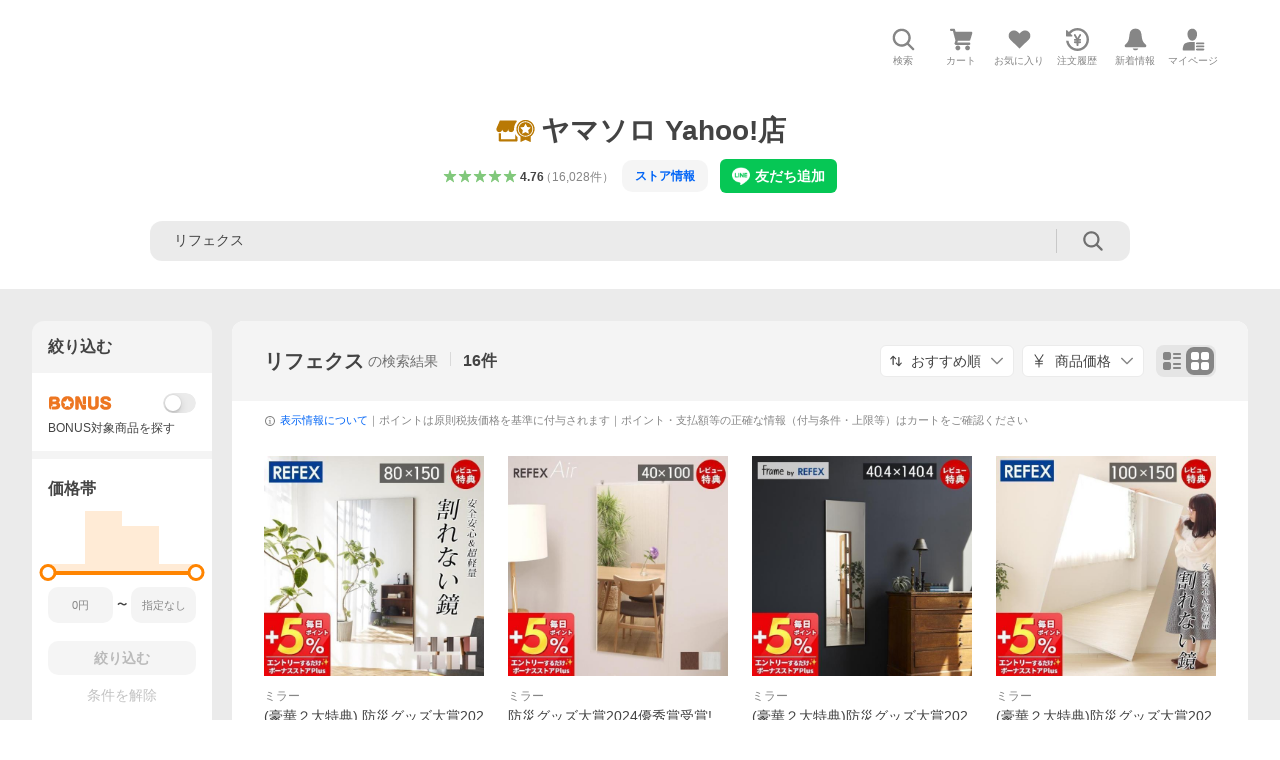

--- FILE ---
content_type: text/html; charset=utf-8
request_url: https://store.shopping.yahoo.co.jp/e-alamode/search.html?p=%E3%83%AA%E3%83%95%E3%82%A7%E3%82%AF%E3%82%B9&b=0
body_size: 58144
content:
<!DOCTYPE html><html lang="ja"><head><meta charSet="utf-8"/><link rel="stylesheet" href="https://s.yimg.jp/images/shp_shared_parts/v2/2.0.229/css/pc/style.css"/><meta name="viewport" content="width=1054"/><meta http-equiv="X-UA-Compatible" content="IE=edge"/><meta name="format-detection" content="telephone=no"/><link rel="stylesheet" href="https://s.yimg.jp/images/shp_shared_parts/v2/2.0.229/css/pc/style.css"/><title>リフェクス 商品一覧 - ヤマソロ Yahoo!店 - 売れ筋通販 - Yahoo!ショッピング</title><meta name="description" lang="ja" content="ヤマソロ Yahoo!店の「リフェクス」を取り扱い中。Yahoo!ショッピングならお買得な人気商品をランキングやクチコミからも探せます。LINEアカウント連携でPayPayポイント毎日5%（上限あり）"/><meta name="keywords" lang="ja" content="通販,通信販売,オンラインショッピング"/><meta name="robots" content="index,follow"/><link href="https://store.shopping.yahoo.co.jp/e-alamode/search.html?p=%E3%83%AA%E3%83%95%E3%82%A7%E3%82%AF%E3%82%B9" rel="canonical"/><link href="https://store.shopping.yahoo.co.jp/e-alamode/search.html?p=%E3%83%AA%E3%83%95%E3%82%A7%E3%82%AF%E3%82%B9&amp;page=1" rel="next"/><script>
                (function(g,d,o){
                  g._ltq=g._ltq||[];g._lt=g._lt||function(){g._ltq.push(arguments)};
                  var h=location.protocol==='https:'?'https://d.line-scdn.net':'http://d.line-cdn.net';
                  var s=d.createElement('script');s.async=1;
                  s.src=o||h+'/n/line_tag/public/release/v1/lt.js';
                  var t=d.getElementsByTagName('script')[0];t.parentNode.insertBefore(s,t);
                })(window, document);
                _lt('init', {
                  customerType: 'lap',
                  tagId: '9656521e-1b67-4bb4-8293-ccea7547df0d'
                });
                _lt('send', 'pv', ['9656521e-1b67-4bb4-8293-ccea7547df0d']);
              </script><noscript><img height="1" width="1" style="display:none" src="https://tr.line.me/tag.gif?c_t=lap&amp;t_id=9656521e-1b67-4bb4-8293-ccea7547df0d&amp;e=pv&amp;noscript=1"/></noscript><link rel="preload" href="https://item-shopping.c.yimg.jp/i/j/e-alamode_15-0010?resolution=2x" as="image" fetchpriority="high"/><meta name="next-head-count" content="15"/><script src="https://s.yimg.jp/images/ds/cl/ds-custom-logger-3.0.0.min.js"></script><script async="" src="https://yads.c.yimg.jp/js/yads-async.js"></script><script defer="" src="https://s.yimg.jp/images/shp-delivery/utils/1.1/ptahGlobalCommon.js"></script><script defer="" src="https://s.yimg.jp/images/shp-delivery/utils/1.0/ptahLinkParamsUpdater.js"></script><link rel="preload" href="https://shp-search-fe.west.edge.storage-yahoo.jp/shp-search-fe-dist/v0.0.0_246c9cc1b93b092cdaf3788c176bf6e653f3c983/_next/static/css/pages/_app.css" as="style" crossorigin="anonymous"/><link rel="stylesheet" href="https://shp-search-fe.west.edge.storage-yahoo.jp/shp-search-fe-dist/v0.0.0_246c9cc1b93b092cdaf3788c176bf6e653f3c983/_next/static/css/pages/_app.css" crossorigin="anonymous" data-n-g=""/><link rel="preload" href="https://shp-search-fe.west.edge.storage-yahoo.jp/shp-search-fe-dist/v0.0.0_246c9cc1b93b092cdaf3788c176bf6e653f3c983/_next/static/css/825.css" as="style" crossorigin="anonymous"/><link rel="stylesheet" href="https://shp-search-fe.west.edge.storage-yahoo.jp/shp-search-fe-dist/v0.0.0_246c9cc1b93b092cdaf3788c176bf6e653f3c983/_next/static/css/825.css" crossorigin="anonymous" data-n-p=""/><link rel="preload" href="https://shp-search-fe.west.edge.storage-yahoo.jp/shp-search-fe-dist/v0.0.0_246c9cc1b93b092cdaf3788c176bf6e653f3c983/_next/static/css/pages/searchfront/store/%5Bstoreid%5D/searchPc.css" as="style" crossorigin="anonymous"/><link rel="stylesheet" href="https://shp-search-fe.west.edge.storage-yahoo.jp/shp-search-fe-dist/v0.0.0_246c9cc1b93b092cdaf3788c176bf6e653f3c983/_next/static/css/pages/searchfront/store/%5Bstoreid%5D/searchPc.css" crossorigin="anonymous" data-n-p=""/><noscript data-n-css=""></noscript><script defer="" crossorigin="anonymous" nomodule="" src="https://shp-search-fe.west.edge.storage-yahoo.jp/shp-search-fe-dist/v0.0.0_246c9cc1b93b092cdaf3788c176bf6e653f3c983/_next/static/chunks/polyfills-42372ed130431b0a.js"></script><script src="https://shp-search-fe.west.edge.storage-yahoo.jp/shp-search-fe-dist/v0.0.0_246c9cc1b93b092cdaf3788c176bf6e653f3c983/_next/static/chunks/webpack.js" defer="" crossorigin="anonymous"></script><script src="https://shp-search-fe.west.edge.storage-yahoo.jp/shp-search-fe-dist/v0.0.0_246c9cc1b93b092cdaf3788c176bf6e653f3c983/_next/static/chunks/framework.js" defer="" crossorigin="anonymous"></script><script src="https://shp-search-fe.west.edge.storage-yahoo.jp/shp-search-fe-dist/v0.0.0_246c9cc1b93b092cdaf3788c176bf6e653f3c983/_next/static/chunks/main.js" defer="" crossorigin="anonymous"></script><script src="https://shp-search-fe.west.edge.storage-yahoo.jp/shp-search-fe-dist/v0.0.0_246c9cc1b93b092cdaf3788c176bf6e653f3c983/_next/static/chunks/pages/_app.js" defer="" crossorigin="anonymous"></script><script src="https://shp-search-fe.west.edge.storage-yahoo.jp/shp-search-fe-dist/v0.0.0_246c9cc1b93b092cdaf3788c176bf6e653f3c983/_next/static/chunks/26770aaf.js" defer="" crossorigin="anonymous"></script><script src="https://shp-search-fe.west.edge.storage-yahoo.jp/shp-search-fe-dist/v0.0.0_246c9cc1b93b092cdaf3788c176bf6e653f3c983/_next/static/chunks/186.js" defer="" crossorigin="anonymous"></script><script src="https://shp-search-fe.west.edge.storage-yahoo.jp/shp-search-fe-dist/v0.0.0_246c9cc1b93b092cdaf3788c176bf6e653f3c983/_next/static/chunks/269.js" defer="" crossorigin="anonymous"></script><script src="https://shp-search-fe.west.edge.storage-yahoo.jp/shp-search-fe-dist/v0.0.0_246c9cc1b93b092cdaf3788c176bf6e653f3c983/_next/static/chunks/760.js" defer="" crossorigin="anonymous"></script><script src="https://shp-search-fe.west.edge.storage-yahoo.jp/shp-search-fe-dist/v0.0.0_246c9cc1b93b092cdaf3788c176bf6e653f3c983/_next/static/chunks/52.js" defer="" crossorigin="anonymous"></script><script src="https://shp-search-fe.west.edge.storage-yahoo.jp/shp-search-fe-dist/v0.0.0_246c9cc1b93b092cdaf3788c176bf6e653f3c983/_next/static/chunks/522.js" defer="" crossorigin="anonymous"></script><script src="https://shp-search-fe.west.edge.storage-yahoo.jp/shp-search-fe-dist/v0.0.0_246c9cc1b93b092cdaf3788c176bf6e653f3c983/_next/static/chunks/825.js" defer="" crossorigin="anonymous"></script><script src="https://shp-search-fe.west.edge.storage-yahoo.jp/shp-search-fe-dist/v0.0.0_246c9cc1b93b092cdaf3788c176bf6e653f3c983/_next/static/chunks/924.js" defer="" crossorigin="anonymous"></script><script src="https://shp-search-fe.west.edge.storage-yahoo.jp/shp-search-fe-dist/v0.0.0_246c9cc1b93b092cdaf3788c176bf6e653f3c983/_next/static/chunks/pages/searchfront/store/%5Bstoreid%5D/searchPc.js" defer="" crossorigin="anonymous"></script><script src="https://shp-search-fe.west.edge.storage-yahoo.jp/shp-search-fe-dist/v0.0.0_246c9cc1b93b092cdaf3788c176bf6e653f3c983/_next/static/v0.0.0_246c9cc1b93b092cdaf3788c176bf6e653f3c983/_buildManifest.js" defer="" crossorigin="anonymous"></script><script src="https://shp-search-fe.west.edge.storage-yahoo.jp/shp-search-fe-dist/v0.0.0_246c9cc1b93b092cdaf3788c176bf6e653f3c983/_next/static/v0.0.0_246c9cc1b93b092cdaf3788c176bf6e653f3c983/_ssgManifest.js" defer="" crossorigin="anonymous"></script></head><body><noscript><iframe src="https://www.googletagmanager.com/ns.html?id=GTM-PWD7BRB8" height="0" width="0" style="display:none;visibility:hidden"></iframe></noscript><div id="wrapper"><div id="__next"><div class="PageFrame search_SearchTemplate__knNni"><header class="PageFrame__header search_SearchTemplate__header__j1_V6"><div class="CenteredContainer"><div><shp-masthead ssr="true"><div><div class="front-delivery-display" data-ui-library-version="2.0.231" style="display:none"><link rel="stylesheet" href="https://s.yimg.jp/images/shp_shared_parts/v2/2.0.231/css/__scoped__/_frontDelivery/pc/style.css"/><div class="MastheadBeta____20231 front-delivery-reset____20231 ptahV2Masthead"><div class="MastheadBeta__banner____20231" id="shp_prmb" data-prmb-root="true"><div id="PRMB"></div></div><div class="MastheadBeta__body____20231" id="msthd"><div class="MastheadBeta__logo____20231"><a href="https://shopping.yahoo.co.jp/" class="MastheadBeta__logoLink____20231" data-cl-params="_cl_link:logo;_cl_position:0"><img src="https://s.yimg.jp/c/logo/f/2.0/shopping_r_34_2x.png" alt="Yahoo!ショッピング" width="238" height="34" class="ServiceLogo____20231 ServiceLogo--shopping____20231"/></a></div><div class="MastheadBeta__mainBox____20231"><p>IDでもっと便利に<a href="https://account.edit.yahoo.co.jp/registration?.src=shp&amp;.done=https%3A%2F%2Fstore.shopping.yahoo.co.jp%2Fe-alamode%2Fsearch.html%3Fp%3D%25E3%2583%25AA%25E3%2583%2595%25E3%2582%25A7%25E3%2582%25AF%25E3%2582%25B9" rel="nofollow" data-cl-params="_cl_link:account;_cl_position:1"><em>新規取得</em></a></p><p><a href="https://login.yahoo.co.jp/config/login?.src=shp&amp;.intl=jp&amp;.done=https%3A%2F%2Fstore.shopping.yahoo.co.jp%2Fe-alamode%2Fsearch.html%3Fp%3D%25E3%2583%25AA%25E3%2583%2595%25E3%2582%25A7%25E3%2582%25AF%25E3%2582%25B9" rel="nofollow" data-cl-params="_cl_link:account;_cl_position:2"><em>ログイン</em></a></p></div><div class="MastheadBeta__linkBox____20231"><ul class="MastheadBeta__links____20231"><li class="MastheadBeta__link____20231 MastheadBeta__link--emphasis____20231"><a href="https://www.yahoo.co.jp/" data-cl-params="_cl_link:common;_cl_position:0">Yahoo! JAPAN</a></li><li class="MastheadBeta__link____20231"><a href="https://business-ec.yahoo.co.jp/shopping/" data-cl-params="_cl_link:common;_cl_position:1">無料でお店を開こう！</a></li><li class="MastheadBeta__link____20231"><a href="https://support.yahoo-net.jp/PccShopping/s/" data-cl-params="_cl_link:common;_cl_position:2">ヘルプ</a></li></ul></div></div></div></div><div><div class="emg" data-emg="emg"><div class="emg3" data-emg="emg3"></div><div class="emg2" data-emg="emg2"></div><div class="emg1" data-emg="emg1"></div></div></div></div></shp-masthead></div><shp-emg></shp-emg><noscript class="JsOffAlert search_SearchTemplate__jsOffAlert__XrCtw"><div class="JsOffAlert__body"><p class="JsOffAlert__title"><span class="JsOffAlert__titleIcon"><svg width="48" height="48" viewBox="0 0 48 48" aria-hidden="true" class="Symbol"><path fill-rule="evenodd" clip-rule="evenodd" d="M20.4818 42.2428a2.0002 2.0002 0 0 0 1.857 1.2572h2.9844a2.4999 2.4999 0 0 0 2.3212-1.5716l1.2924-3.2312a15.3906 15.3906 0 0 0 1.9641-.8144l3.5111 1.5047a2 2 0 0 0 2.202-.4241l2.3497-2.3497a2 2 0 0 0 .424-2.2021l-1.5047-3.5109c.3144-.6314.587-1.2872.8142-1.9639l3.5455-1.4181a2 2 0 0 0 1.2573-1.857v-3.3229a2.0002 2.0002 0 0 0-1.2572-1.857l-3.5455-1.4183a15.3993 15.3993 0 0 0-.8144-1.9643l1.5046-3.5106a2.0001 2.0001 0 0 0-.424-2.2021l-2.3497-2.3497a2.0001 2.0001 0 0 0-2.2021-.424l-3.5107 1.5044a15.4008 15.4008 0 0 0-1.9642-.8144l-1.4181-3.5455A2 2 0 0 0 25.6617 4.5h-3.3229a2.0001 2.0001 0 0 0-1.857 1.2572l-1.4183 3.5455c-.6768.2272-1.3328.4999-1.9643.8144l-3.5106-1.5046a2 2 0 0 0-2.2021.424l-2.3497 2.3497a2.0001 2.0001 0 0 0-.424 2.2021l1.5044 3.5107a15.401 15.401 0 0 0-.8145 1.9645l-3.5455 1.4183A2.0001 2.0001 0 0 0 4.5 22.3388v3.3229a2 2 0 0 0 1.2573 1.857l3.5455 1.4181c.2272.6768.4999 1.3327.8144 1.9641L8.6125 34.412a2 2 0 0 0 .4241 2.202l2.3497 2.3497a2 2 0 0 0 2.2021.424l3.5109-1.5047a15.412 15.412 0 0 0 1.9642.8143l1.4183 3.5455ZM16.5 24c0-4.1421 3.3579-7.5 7.5-7.5s7.5 3.3579 7.5 7.5-3.3579 7.5-7.5 7.5-7.5-3.3579-7.5-7.5Z"></path></svg></span><span class="JsOffAlert__titleText">JavaScriptが無効です</span></p><p class="JsOffAlert__help">ブラウザの設定で有効にしてください（<a href="https://support.yahoo-net.jp/noscript">設定方法</a>）</p></div></noscript><div class="search_SearchTemplate__crmRibbon__y46Sz"><shp-crm-coupon ssr="true"><div><div class="front-delivery-display" data-ui-library-version="2.0.231" style="display:none"><link rel="stylesheet" href="https://s.yimg.jp/images/shp_shared_parts/v2/2.0.231/css/__scoped__/_frontDelivery/pc/style.css"/><div id="crmcp" class="CrmRibbon____20231 front-delivery-reset____20231 ptahV2CrmCoupon"><div class="CrmRibbon__inner____20231"><p class="CrmRibbon__text____20231"><span class="LineClamp____20231" style="-webkit-line-clamp:1">アプリで使える最大半額クーポン配布中！　アプリ初回限定　ログインして確認</span></p><p class="CrmRibbon__note____20231">※利用条件あり</p><p class="CrmRibbon__button____20231"><a href="https://shopping.yahoo.co.jp/promotion/coupon/limited/debut_app/?sc_i=shp_crm_notice_CRMPLUS-E-2026-044419" class="CrmRibbon__buttonLink____20231" rel="nofollow" data-cl-params="_cl_link:cpdetail;_cl_position:0;crmpid:177076;crmppid:177076|WEB_SHP_SEARCH_PC_1;crmpbid:177076|177076_CTRL;crmpsid:177076|JSON_PC_OBTAINEDHEADER_1;crmlgcid:0"><span class="CrmRibbon__buttonInner____20231"><span class="CrmRibbon__buttonText____20231">詳細はこちら</span><svg width="20" height="48" viewBox="0 0 20 48" aria-hidden="true" class="Symbol____20231 CrmRibbon__buttonIcon____20231"><path fill-rule="evenodd" clip-rule="evenodd" d="M19.417 22.5815 3.4136 6.5836c-.778-.7781-2.052-.7781-2.83 0-.7781.7782-.7781 2.0515 0 2.8287L15.1758 24 .5835 38.5874c-.778.7782-.778 2.0515 0 2.8297.778.7772 2.052.7772 2.83 0L19.417 25.4192c.39-.3901.584-.9052.583-1.4193.001-.5142-.193-1.0283-.583-1.4184Z"></path></svg></span></a></p></div></div></div></div></shp-crm-coupon></div><div class="SearchHeader search_SearchTemplate__searchHeader__va2Ou"><div data-search-header-main="true" class="SearchHeader__main SearchHeader__main--defaultSearchBoxHidden"><div class="SearchHeader__item"><div class="SearchHeader__searchBoxWrapper SearchHeader__searchBoxWrapper--hidden"><div class="SearchBox suggest_target_modules"><form id="h_srch" class="SearchBox__form" role="search" action="https://shopping.yahoo.co.jp/search"><div class="SearchBox__main SearchBox__main--gray"><input type="search" placeholder="何をお探しですか？" name="p" autoComplete="off" aria-label="検索キーワード" class="SearchBox__inputField" value=""/><div class="SearchBox__optionTriggerWrapper"><button type="button" class="Button Button--blackTransparent SearchBox__optionTrigger" data-cl-params="_cl_link:srchcond;_cl_position:0"><span><span class="SearchBox__optionButton"><svg width="48" height="48" viewBox="0 0 48 48" aria-hidden="true" class="Symbol SearchBox__optionIcon"><path fill-rule="evenodd" clip-rule="evenodd" d="M36 22H26V12c0-1.104-.896-2-2-2s-2 .896-2 2v10H12c-1.104 0-2 .896-2 2s.896 2 2 2h10v10c0 1.104.896 2 2 2s2-.896 2-2V26h10c1.104 0 2-.896 2-2s-.896-2-2-2Z"></path></svg><span class="SearchBox__optionText">こだわり条件</span></span></span></button></div><div class="SearchBox__submitButtonWrapper"><button type="submit" class="Button Button--blackTransparent SearchBox__submitButton" data-cl-params="_cl_link:srchbtn;_cl_position:0;_cl_index:1"><span><svg width="48" height="48" viewBox="0 0 48 48" role="img" aria-label="検索する" class="Symbol SearchBox__searchIcon"><path fill-rule="evenodd" clip-rule="evenodd" d="M21 32c-6.075 0-11-4.925-11-11s4.925-11 11-11 11 4.925 11 11-4.925 11-11 11Zm20.414 6.586-8.499-8.499C34.842 27.563 36 24.421 36 21c0-8.284-6.716-15-15-15-8.284 0-15 6.716-15 15 0 8.284 6.716 15 15 15 3.42 0 6.563-1.157 9.086-3.085l8.5 8.499c.781.781 2.047.781 2.828 0 .781-.781.781-2.047 0-2.828Z"></path></svg></span></button></div></div><input type="hidden" name="first" value="1"/><input type="hidden" name="ss_first" value="1"/><input type="hidden" name="ts" value="1769966630"/><input type="hidden" name="mcr" value="3997255dcc641e8a07027bd28096c49f"/><input type="hidden" name="sc_i" value="shopping-pc-web-result-storesch-h_srch-srchbtn-sgstfrom-result-storesch-h_srch-srchbox"/><input type="hidden" name="sretry" value="1"/></form></div></div><ul id="h_nav" class="SearchHeader__nav target_modules"><li class="SearchHeader__navItem"><button type="button" class="SearchHeader__navItemInner"><svg width="48" height="48" viewBox="0 0 48 48" aria-hidden="true" class="Symbol SearchHeader__navItemIcon"><path fill-rule="evenodd" clip-rule="evenodd" d="M21 32c-6.075 0-11-4.925-11-11s4.925-11 11-11 11 4.925 11 11-4.925 11-11 11Zm20.414 6.586-8.499-8.499C34.842 27.563 36 24.421 36 21c0-8.284-6.716-15-15-15-8.284 0-15 6.716-15 15 0 8.284 6.716 15 15 15 3.42 0 6.563-1.157 9.086-3.085l8.5 8.499c.781.781 2.047.781 2.828 0 .781-.781.781-2.047 0-2.828Z"></path></svg><span class="SearchHeader__navItemText">検索</span></button></li><li class="SearchHeader__navItem"><a href="https://order.shopping.yahoo.co.jp/cgi-bin/cart-form?sc_i=shopping-pc-web-result-storesch-h_nav-cart" class="SearchHeader__navItemInner" rel="nofollow" aria-label="カート" data-cl-params="_cl_link:cart;_cl_position:0"><svg width="48" height="48" viewBox="0 0 48 48" aria-hidden="true" class="Symbol SearchHeader__navItemIcon"><path d="M7 6c-1.1046 0-2 .8954-2 2s.8954 2 2 2h2.7944l4.1232 15.3879c.0161.0602.0348.119.0559.1763l-1.3888 4.5425c-.2002.6549-.0478 1.3334.3486 1.8316C13.2695 32.57 13.9345 33 14.7 33h22c1.1046 0 2-.8954 2-2s-.8954-2-2-2H17.1059l.9172-3H36.7c1.0541 0 1.9178-.8155 1.9945-1.85a2.5028 2.5028 0 0 0 .0155-.0486l3.216-10.5193c.323-1.0563-.2715-2.1744-1.3278-2.4974A1.9963 1.9963 0 0 0 39.9005 11H14.2034l-.8221-3.0682a2.01 2.01 0 0 0-.1217-.3337C13.0736 6.6861 12.2669 6 11.3 6H7ZM18 42c2.2091 0 4-1.7909 4-4 0-2.2091-1.7909-4-4-4-2.2091 0-4 1.7909-4 4 0 2.2091 1.7909 4 4 4ZM38 38c0 2.2091-1.7909 4-4 4-2.2091 0-4-1.7909-4-4 0-2.2091 1.7909-4 4-4 2.2091 0 4 1.7909 4 4Z"></path></svg><span aria-hidden="true" class="SearchHeader__navItemText">カート</span></a></li><li class="SearchHeader__navItem"><a href="https://shopping.yahoo.co.jp/my/wishlist/item?sc_i=shopping-pc-web-result-storesch-h_nav-fav" class="SearchHeader__navItemInner" rel="nofollow" data-cl-params="_cl_link:fav;_cl_position:0"><svg width="48" height="48" viewBox="0 0 48 48" aria-hidden="true" class="Symbol SearchHeader__navItemIcon"><path fill-rule="evenodd" clip-rule="evenodd" d="M39.4013 11.5708c-3.465-3.428-9.084-3.428-12.55 0l-2.851 2.82-2.852-2.82c-3.465-3.428-9.084-3.428-12.55 0-3.465 3.425-3.465 8.981 0 12.407l2.853 2.821-.001.001 12.195 12.055c.195.194.514.194.71 0l1.04-1.029c.001 0 .001 0 .001-.001l11.153-11.025-.001-.001 2.853-2.821c3.465-3.426 3.465-8.982 0-12.407Z"></path></svg><span class="SearchHeader__navItemText">お気に入り</span></a></li><li class="SearchHeader__navItem"><a href="https://odhistory.shopping.yahoo.co.jp/cgi-bin/history-list?sc_i=shopping-pc-web-result-storesch-h_nav-ordhist" class="SearchHeader__navItemInner" rel="nofollow" data-cl-params="_cl_link:ordhist;_cl_position:0"><svg width="48" height="48" viewBox="0 0 48 48" aria-hidden="true" class="Symbol SearchHeader__navItemIcon"><path d="M9.1322 26C10.11 33.3387 16.3938 39 24 39c8.2843 0 15-6.7157 15-15S32.2843 9 24 9c-4.6514 0-8.8083 2.1171-11.5596 5.4404l2.8525 2.8525c.63.63.1838 1.7071-.7071 1.7071H6c-.5523 0-1-.4477-1-1V9.4142c0-.8909 1.0771-1.337 1.7071-.707l2.895 2.8948C13.0862 7.5593 18.2442 5 24 5c10.4934 0 19 8.5066 19 19s-8.5066 19-19 19c-9.8179 0-17.8966-7.4467-18.896-17h4.0282Z"></path><path d="M29.8653 17.1217c.3174-.6951.0599-1.5306-.6153-1.9205-.7174-.4142-1.6348-.1684-2.049.5491l-3.2012 5.5437-3.2008-5.5437-.0781-.1217c-.4433-.6224-1.2957-.8172-1.9709-.4274-.7174.4142-.9632 1.3316-.549 2.0491L21.5208 23h-1.9537C18.7015 23 18 23.6715 18 24.5s.7015 1.5 1.5671 1.5h2.9327v1h-2.9327C18.7015 27 18 27.6715 18 28.5s.7015 1.5 1.5671 1.5h2.9327l.0002 3.5c0 .829.671 1.5 1.5 1.5s1.5-.671 1.5-1.5l-.0002-3.5h2.9333c.8655 0 1.567-.6715 1.567-1.5s-.7015-1.5-1.567-1.5h-2.9333v-1h2.9333c.8655 0 1.567-.6715 1.567-1.5s-.7015-1.5-1.567-1.5h-1.9543l3.3202-5.7497.0663-.1286Z"></path></svg><span class="SearchHeader__navItemText">注文履歴</span></a></li><li class="SearchHeader__navItem"><a href="https://shopping.yahoo.co.jp/my/new" class="SearchHeader__navItemInner" rel="nofollow" aria-label="新着情報"><svg width="48" height="48" viewBox="0 0 48 48" aria-hidden="true" class="Symbol SearchHeader__navItemIcon"><path d="m40.7925 32.314.1401.1172c1.453 1.218 1.25 2.751.413 3.745-.838.993-2.35.824-2.35.824H9.0046s-1.512.169-2.35-.824c-.837-.994-1.04-2.527.413-3.745l.14-.1172c1.45-1.2123 3.5398-2.9597 5.219-7.2088.691-1.7477.9939-4.1123 1.3039-6.5333.4685-3.6573.9534-7.4435 2.8181-9.4267 3.217-3.42 7.451-3.14 7.451-3.14s4.235-.28 7.452 3.14c1.8646 1.9832 2.3495 5.7694 2.818 9.4267.3101 2.421.6129 4.7856 1.304 6.5333 1.6791 4.2491 3.7689 5.9965 5.2189 7.2088ZM23.9999 42.005c-2.052 0-3.81-1.237-4.581-3.005h9.162c-.77 1.768-2.529 3.005-4.581 3.005Z"></path></svg><span aria-hidden="true" class="SearchHeader__navItemText">新着情報</span></a></li><li class="SearchHeader__navItem"><a href="https://shopping.yahoo.co.jp/my?sc_i=shopping-pc-web-result-storesch-h_nav-myshp" class="SearchHeader__navItemInner" rel="nofollow" data-cl-params="_cl_link:myshp;_cl_position:0"><svg width="48" height="48" viewBox="0 0 48 48" aria-hidden="true" class="Symbol SearchHeader__navItemIcon"><path fill-rule="evenodd" clip-rule="evenodd" d="M21.9997 28.0001a39.938 39.938 0 0 1 4.001.2042L26.0001 42l-18.9944.0001c-.593 0-1.058-.527-1.001-1.144l.0516-.5166c.0098-.0923.0203-.1875.0314-.2853l.075-.6171c.014-.1075.0286-.2172.044-.3289l.1021-.691c.3915-2.486 1.1519-5.6067 2.593-7.0861 2.186-2.2467 7.135-3.0716 11.0379-3.2761l.7187-.0313.6885-.0179c.2239-.0039.4418-.0057.6528-.0057ZM40.5001 39c.8285 0 1.5.6716 1.5 1.5s-.6715 1.5-1.5 1.5h-11c-.8284 0-1.5-.6716-1.5-1.5s.6716-1.5 1.5-1.5h11Zm0-5c.8285 0 1.5.6716 1.5 1.5s-.6715 1.5-1.5 1.5h-11c-.8284 0-1.5-.6716-1.5-1.5s.6716-1.5 1.5-1.5h11Zm0-5c.8285 0 1.5.6716 1.5 1.5s-.6715 1.5-1.5 1.5h-11c-.8284 0-1.5-.6716-1.5-1.5s.6716-1.5 1.5-1.5h11Zm-18.5-23c4.418 0 8 3.996 8 8.918 0 4.922-2.864 11.082-8 11.082-5.226 0-8-6.16-8-11.082 0-4.922 3.581-8.918 8-8.918Z"></path></svg><span class="SearchHeader__navItemText">マイページ</span></a></li></ul></div></div></div><div id="strh" class="target_modules search_SearchTemplate__storeGlobalNavigation__M2sCy"><a href="https://store.shopping.yahoo.co.jp/e-alamode/" class="StoreGlobalNavigation_StoreGlobalNavigation__title___Z5nK" data-cl-params="_cl_link:strlg;_cl_position:0"><svg width="73" height="48" viewBox="0 0 73 48" role="img" aria-label="優良ストア（ゴールド）：" class="Symbol StoreIcon_StoreIcon--gold__eGPlZ StoreGlobalNavigation_StoreGlobalNavigation__storeIcon__Io6hC"><path d="M53.5 5C62.0604 5 69 11.9799 69 20.5898c0 5.3583-2.6878 10.0856-6.7812 12.8916V43L53.5 39.1025 44.7812 43v-9.5186C40.6878 30.6754 38 25.9481 38 20.5898 38 11.9799 44.9396 5 53.5 5ZM12 38h24v-8.7627a19.6462 19.6462 0 0 0 4 5.4873V40c0 1.0543-.8158 1.9177-1.8506 1.9941L38 42H10c-1.1046 0-2-.8954-2-2V28h4v10ZM53.5 7.4355c-7.2228 0-13.0781 5.8897-13.0781 13.1543 0 7.2647 5.8553 13.1534 13.0781 13.1534 7.2228 0 13.0781-5.8887 13.0781-13.1534 0-7.2646-5.8553-13.1543-13.0781-13.1543Zm0 1.462c6.4203 0 11.625 5.2349 11.625 11.6923-.0001 6.4575-5.2047 11.6924-11.625 11.6924s-11.6249-5.2349-11.625-11.6924c0-6.4574 5.2047-11.6923 11.625-11.6923Zm-2.8428 8.2099-6.3603.9238 4.6025 4.4952-1.0869 6.3457 5.6855-2.9991 5.6895 2.9991-1.0869-6.3457 4.6025-4.4952-6.3603-.9238-2.8448-5.7744-2.8408 5.7744ZM38.7578 7.7656C35.7917 11.205 34 15.6914 34 20.5898c0 .2811.0069.5607.0186.8389A5.065 5.065 0 0 1 34 21c0 2.7614-2.2386 5-5 5s-5-2.2386-5-5c0 2.7614-2.2386 5-5 5s-5-2.2386-5-5c0 2.7614-2.2386 5-5 5s-5-2.2386-5-5a4.982 4.982 0 0 1 .419-2.0029L10 6h28l.7578 1.7656Z"></path></svg><h1 class="StoreGlobalNavigation_StoreGlobalNavigation__storeName__SDZ1O">ヤマソロ Yahoo!店</h1></a><div class="StoreGlobalNavigation_StoreGlobalNavigation__description__tD0Ft"><a href="https://shopping.yahoo.co.jp/store_rating/e-alamode/store/review/" data-cl-params="_cl_link:storerat;_cl_position:0"><span class="Review Review--store"><span class="Review__stars" role="img" aria-label="5点中4.76点の評価"><span class="Review__starWrapper"><span class="Review__star Review__star--colored"><svg width="48" height="48" viewBox="0 0 48 48" aria-hidden="true" class="Symbol"><path fill-rule="evenodd" clip-rule="evenodd" d="M34.655 42.5567 24 34.8537l-10.655 7.703c-.183.133-.398.199-.613.199-.217 0-.436-.068-.62-.205a1.0627 1.0627 0 0 1-.377-1.183l4.087-12.582-10.432-8.49c-.346-.283-.478-.794-.33-1.217.148-.422.545-.745.99-.745h12.856l4.103-11.649c.149-.423.546-.685.99-.685.445 0 .842.253.991.675l4.104 11.659H41.95c.445 0 .842.323.9899.745.148.423.0161.914-.3299 1.197l-10.4321 8.501 4.087 12.586c.1411.435-.0109.915-.3769 1.185-.185.137-.403.208-.621.208-.2141 0-.429-.066-.612-.199Z"></path></svg></span></span><span class="Review__starWrapper"><span class="Review__star Review__star--colored"><svg width="48" height="48" viewBox="0 0 48 48" aria-hidden="true" class="Symbol"><path fill-rule="evenodd" clip-rule="evenodd" d="M34.655 42.5567 24 34.8537l-10.655 7.703c-.183.133-.398.199-.613.199-.217 0-.436-.068-.62-.205a1.0627 1.0627 0 0 1-.377-1.183l4.087-12.582-10.432-8.49c-.346-.283-.478-.794-.33-1.217.148-.422.545-.745.99-.745h12.856l4.103-11.649c.149-.423.546-.685.99-.685.445 0 .842.253.991.675l4.104 11.659H41.95c.445 0 .842.323.9899.745.148.423.0161.914-.3299 1.197l-10.4321 8.501 4.087 12.586c.1411.435-.0109.915-.3769 1.185-.185.137-.403.208-.621.208-.2141 0-.429-.066-.612-.199Z"></path></svg></span></span><span class="Review__starWrapper"><span class="Review__star Review__star--colored"><svg width="48" height="48" viewBox="0 0 48 48" aria-hidden="true" class="Symbol"><path fill-rule="evenodd" clip-rule="evenodd" d="M34.655 42.5567 24 34.8537l-10.655 7.703c-.183.133-.398.199-.613.199-.217 0-.436-.068-.62-.205a1.0627 1.0627 0 0 1-.377-1.183l4.087-12.582-10.432-8.49c-.346-.283-.478-.794-.33-1.217.148-.422.545-.745.99-.745h12.856l4.103-11.649c.149-.423.546-.685.99-.685.445 0 .842.253.991.675l4.104 11.659H41.95c.445 0 .842.323.9899.745.148.423.0161.914-.3299 1.197l-10.4321 8.501 4.087 12.586c.1411.435-.0109.915-.3769 1.185-.185.137-.403.208-.621.208-.2141 0-.429-.066-.612-.199Z"></path></svg></span></span><span class="Review__starWrapper"><span class="Review__star Review__star--colored"><svg width="48" height="48" viewBox="0 0 48 48" aria-hidden="true" class="Symbol"><path fill-rule="evenodd" clip-rule="evenodd" d="M34.655 42.5567 24 34.8537l-10.655 7.703c-.183.133-.398.199-.613.199-.217 0-.436-.068-.62-.205a1.0627 1.0627 0 0 1-.377-1.183l4.087-12.582-10.432-8.49c-.346-.283-.478-.794-.33-1.217.148-.422.545-.745.99-.745h12.856l4.103-11.649c.149-.423.546-.685.99-.685.445 0 .842.253.991.675l4.104 11.659H41.95c.445 0 .842.323.9899.745.148.423.0161.914-.3299 1.197l-10.4321 8.501 4.087 12.586c.1411.435-.0109.915-.3769 1.185-.185.137-.403.208-.621.208-.2141 0-.429-.066-.612-.199Z"></path></svg></span></span><span class="Review__starWrapper"><span class="Review__star Review__star--colored"><svg width="48" height="48" viewBox="0 0 48 48" aria-hidden="true" class="Symbol"><path fill-rule="evenodd" clip-rule="evenodd" d="M34.655 42.5567 24 34.8537l-10.655 7.703c-.183.133-.398.199-.613.199-.217 0-.436-.068-.62-.205a1.0627 1.0627 0 0 1-.377-1.183l4.087-12.582-10.432-8.49c-.346-.283-.478-.794-.33-1.217.148-.422.545-.745.99-.745h12.856l4.103-11.649c.149-.423.546-.685.99-.685.445 0 .842.253.991.675l4.104 11.659H41.95c.445 0 .842.323.9899.745.148.423.0161.914-.3299 1.197l-10.4321 8.501 4.087 12.586c.1411.435-.0109.915-.3769 1.185-.185.137-.403.208-.621.208-.2141 0-.429-.066-.612-.199Z"></path></svg></span></span></span><span class="Review__average" aria-hidden="true">4.76</span><span class="Review__count Review__count--hasBrackets">（<!-- -->16,028<!-- -->件<!-- -->）</span></span></a><button type="button" class="Button Button--blueTinted StoreInformation_StoreInformation__entryPoint__5H2lv StoreGlobalNavigation_StoreGlobalNavigation__storeInfo__TqtBQ" data-cl-params="_cl_link:strinfo;_cl_position:0"><span>ストア情報</span></button><a href="javascript:void(0);" class="LineButton StoreGlobalNavigation_StoreGlobalNavigation__lineOa__WSfWb" data-cl-params="_cl_link:lfrdbtn;_cl_position:0"><img src="https://s.yimg.jp/images/shp_front/designAssets/relatedBrand/line/elements/symbols/lineBubble.png" alt="LINE" width="18" height="17" class="LineButton__icon"/><span class="LineButton__text">友だち追加</span></a></div></div><div class="StoreSearchBox_StoreSearchBox__TkMH8 search_SearchTemplate__storeSearchBox__iToXL"><div class="SearchBox"><form class="SearchBox__form" role="search" action="https://shopping.yahoo.co.jp/search"><div class="SearchBox__main SearchBox__main--gray"><input type="search" placeholder="ヤマソロ Yahoo!店を検索" name="p" autoComplete="off" aria-label="検索キーワード" class="SearchBox__inputField" value="リフェクス"/><div class="SearchBox__submitButtonWrapper"><button type="submit" class="Button Button--blackTransparent SearchBox__submitButton"><span><svg width="48" height="48" viewBox="0 0 48 48" role="img" aria-label="検索する" class="Symbol SearchBox__searchIcon"><path fill-rule="evenodd" clip-rule="evenodd" d="M21 32c-6.075 0-11-4.925-11-11s4.925-11 11-11 11 4.925 11 11-4.925 11-11 11Zm20.414 6.586-8.499-8.499C34.842 27.563 36 24.421 36 21c0-8.284-6.716-15-15-15-8.284 0-15 6.716-15 15 0 8.284 6.716 15 15 15 3.42 0 6.563-1.157 9.086-3.085l8.5 8.499c.781.781 2.047.781 2.828 0 .781-.781.781-2.047 0-2.828Z"></path></svg></span></button></div></div><input type="hidden" name="p" value="リフェクス"/><input type="hidden" name="storeid" value="e-alamode"/><input type="hidden" name="sc_i" value="shopping-pc-web-result-storesch-stsch-msschbt"/></form></div><div class=""></div></div></div></header><main class="PageFrame__main search_SearchTemplate__main__pVu2r"><div class="CenteredContainer"><div class="search_SearchTemplate__storeAnchor__RX0AC"></div><div class="Column search_SearchTemplate__column__Ns411"><div class="Column__center search_SearchTemplate__columnCenter__frq6T"><div class="search_SearchTemplate__columnCenterItem__xNiUm"><div class="SearchResultsDisplayOptions_SearchResultsDisplayOptions__r4U4I SearchResultsDisplayOptions_SearchResultsDisplayOptions__store__L18w7 search_SearchTemplate__searchResultsDisplayOptions__JzOwy"><div class="SearchResultsDisplayOptions_SearchResultsDisplayOptions__lower__Uks1h"><div class="SearchResultsDisplayOptions_SearchResultsDisplayOptions__columns--left__OssIN"><div class="SearchResultHeader_SearchResultHeader__tP_zh SearchResultHeader_SearchResultHeader--store__atH_O"><h1 id="h1link" class="SearchResultHeader_SearchResultHeader__container__o4cwQ target_modules"><p class="SearchResultHeader_SearchResultHeader__main__GjD3m"><span class="SearchResultHeader_SearchResultHeader__mainTitleText___EBZc LineClamp" style="-webkit-line-clamp:1"><a href="https://store.shopping.yahoo.co.jp/e-alamode/search.html?p=%E3%83%AA%E3%83%95%E3%82%A7%E3%82%AF%E3%82%B9" class="SearchResultHeader_SearchResultHeader__mainTitleTextItem__e87xK SearchResultHeader_SearchResultHeader__mainTitleTextItem--link__VFmqY" data-cl-params="_cl_module:h1link;_cl_link:que;_cl_position:1;" data-cl-nofollow="on">リフェクス</a></span><span class="SearchResultHeader_SearchResultHeader__mainTitleSuffix__L7PMG">の検索結果</span><span class="SearchResultHeader_SearchResultHeader__count__Ekypg">16<!-- -->件</span></p></h1></div></div><div class="SearchResultsDisplayOptions_SearchResultsDisplayOptions__columns--right__YaHlc"><div class="SearchResultsDisplayOptions_SearchResultsDisplayOptions__sortItemWrapper__c4m8Z"><div id="sort" class="target_modules"><button data-cl-params="_cl_link:sortbtn;_cl_position:0" class="SearchResultsDisplayOptions_SearchResultsDisplayOptions__sortItemCurrentButton__FeONv"><div class="SearchResultsDisplayOptions_SearchResultsDisplayOptions__sortItemCurrentSortIcon__bUfWe"><svg width="48" height="48" viewBox="0 0 48 48" aria-hidden="true" class="Symbol"><path fill-rule="evenodd" clip-rule="evenodd" d="M16.2772 36.0183c0 1.1324-.8086 1.965-1.9307 1.965s-1.9307-.8326-1.9307-1.965V15.6356l.0991-3.3472-1.8647 2.1982-3.3829 3.547c-.363.3663-.8085.5495-1.3531.5495C4.792 18.5831 4 17.8004 4 16.6514c0-.4996.231-1.0491.594-1.4321l8.3169-8.576c.8086-.866 2.0792-.8494 2.8713 0l8.3168 8.576c.363.383.5941.9325.5941 1.4321 0 1.149-.7921 1.9317-1.9142 1.9317-.5446 0-.9901-.1832-1.3532-.5495l-3.3828-3.547-1.8647-2.1982.099 3.3472v20.3827Zm27.1287-3.2709-8.3168 8.6094c-.8086.8659-2.0792.8493-2.8713 0l-8.3168-8.6094c-.363-.3664-.5941-.9325-.5941-1.4155 0-1.149.8086-1.9483 1.9307-1.9483.5281 0 .9736.1832 1.3367.5662l3.3828 3.547 1.8812 2.1815-.1155-3.3472V11.965c0-1.1324.8086-1.965 1.9307-1.965s1.9472.8326 1.9472 1.965v20.3661l-.1156 3.3472 1.8647-2.1815 3.3829-3.547c.363-.383.8086-.5662 1.3531-.5662 1.1221 0 1.9142.7993 1.9142 1.9483 0 .483-.231 1.0491-.5941 1.4155Z"></path></svg></div><span class="SearchResultsDisplayOptions_SearchResultsDisplayOptions__sortItemCurrentText__j0bIG">おすすめ順</span><span class="SearchResultsDisplayOptions_SearchResultsDisplayOptions__currentArrowIcon__HBhp0"><svg width="48" height="48" viewBox="0 0 48 48" aria-hidden="true" class="Symbol"><path fill-rule="evenodd" clip-rule="evenodd" d="M24 29.1761 9.4123 14.5842c-.7771-.7789-2.0515-.7789-2.8287 0-.7781.778-.7781 2.051 0 2.83l15.998 16.0028c.3901.39.9043.584 1.4184.583.5141.001 1.0283-.193 1.4184-.583l15.998-16.0028c.7781-.779.7781-2.052 0-2.83-.7772-.7789-2.0516-.7789-2.8288 0L24 29.1761Z"></path></svg></span></button></div></div><div id="p_vwtype" class="SearchResultsDisplayOptions_SearchResultsDisplayOptions__priceView__66vBn target_modules"><button data-cl-params="_cl_link:mdl;_cl_position:0" class="SearchResultsDisplayOptions_SearchResultsDisplayOptions__currentButton__PunKH"><div class="SearchResultsDisplayOptions_SearchResultsDisplayOptions__currentYenIcon__UukYj"><svg width="48" height="48" viewBox="0 0 48 48" aria-hidden="true" class="Symbol"><path d="M11.1832 4.2422c.6948-.4512 1.6238-.2538 2.075.441l10.7424 16.5419L34.743 4.6833c.4512-.6948 1.3802-.8922 2.075-.441.6948.4512.8922 1.3801.4411 2.075L26.4251 23H34.5c.8284 0 1.5.6716 1.5 1.5s-.6716 1.5-1.5 1.5h-9v5h9c.8284 0 1.5.6716 1.5 1.5s-.6716 1.5-1.5 1.5h-9v8.5c0 .8284-.6716 1.5-1.5 1.5s-1.5-.6716-1.5-1.5V34h-9c-.8284 0-1.5-.6716-1.5-1.5s.6716-1.5 1.5-1.5h9v-5h-9c-.8284 0-1.5-.6716-1.5-1.5s.6716-1.5 1.5-1.5h8.0761L10.7422 6.3171c-.4512-.6947-.2538-1.6237.441-2.075Z"></path></svg></div><span class="SearchResultsDisplayOptions_SearchResultsDisplayOptions__currentText__3MHxI">商品価格</span><span class="SearchResultsDisplayOptions_SearchResultsDisplayOptions__currentArrowIcon__HBhp0"><svg width="48" height="48" viewBox="0 0 48 48" aria-hidden="true" class="Symbol"><path fill-rule="evenodd" clip-rule="evenodd" d="M24 29.1761 9.4123 14.5842c-.7771-.7789-2.0515-.7789-2.8287 0-.7781.778-.7781 2.051 0 2.83l15.998 16.0028c.3901.39.9043.584 1.4184.583.5141.001 1.0283-.193 1.4184-.583l15.998-16.0028c.7781-.779.7781-2.052 0-2.83-.7772-.7789-2.0516-.7789-2.8288 0L24 29.1761Z"></path></svg></span></button></div><ul id="vwtype" class="SearchResultsDisplayOptions_SearchResultsDisplayOptions__layoutButtons__btVhp target_modules"><li class="SearchResultsDisplayOptions_SearchResultsDisplayOptions__layoutButton__7H7ND"><div></div><a href="javascript:void(0);" data-cl-params="_cl_link:btn;_cl_position:0" data-cl-nofollow="on" rel="nofollow"><span class="SearchResultsDisplayOptions_SearchResultsDisplayOptions__LayoutButtonIconWrapper__4PyxX"><span class="SearchResultsDisplayOptions_SearchResultsDisplayOptions__LayoutButtonIcon__Jnlfy"><svg width="48" height="48" viewBox="0 0 48 48" aria-hidden="true" class="Symbol"><path fill-rule="evenodd" clip-rule="evenodd" d="M10 6h8c2.2091 0 4 1.7909 4 4v8c0 2.2091-1.7909 4-4 4h-8c-2.2091 0-4-1.7909-4-4v-8c0-2.2091 1.7909-4 4-4Zm0 20h8c2.2091 0 4 1.7909 4 4v8c0 2.2091-1.7909 4-4 4h-8c-2.2091 0-4-1.7909-4-4v-8c0-2.2091 1.7909-4 4-4ZM28 8h12c1.1046 0 2 .8954 2 2s-.8954 2-2 2H28c-1.1046 0-2-.8954-2-2s.8954-2 2-2Zm0 8h12c1.1046 0 2 .8954 2 2s-.8954 2-2 2H28c-1.1046 0-2-.8954-2-2s.8954-2 2-2Zm0 12h12c1.1046 0 2 .8954 2 2s-.8954 2-2 2H28c-1.1046 0-2-.8954-2-2s.8954-2 2-2Zm0 8h12c1.1046 0 2 .8954 2 2s-.8954 2-2 2H28c-1.1046 0-2-.8954-2-2s.8954-2 2-2Z"></path></svg></span></span></a></li><li class="SearchResultsDisplayOptions_SearchResultsDisplayOptions__layoutButton__7H7ND"><span class="SearchResultsDisplayOptions_SearchResultsDisplayOptions__displayedLayoutButtonIconWrapper__UQ7pd"><span class="SearchResultsDisplayOptions_SearchResultsDisplayOptions__displayedLayoutButtonIcon__3sNBs"><svg width="48" height="48" viewBox="0 0 48 48" aria-hidden="true" class="Symbol"><path fill-rule="evenodd" clip-rule="evenodd" d="M10 6h8c2.2091 0 4 1.7909 4 4v8c0 2.2091-1.7909 4-4 4h-8c-2.2091 0-4-1.7909-4-4v-8c0-2.2091 1.7909-4 4-4Zm0 20h8c2.2091 0 4 1.7909 4 4v8c0 2.2091-1.7909 4-4 4h-8c-2.2091 0-4-1.7909-4-4v-8c0-2.2091 1.7909-4 4-4ZM30 6h8c2.2091 0 4 1.7909 4 4v8c0 2.2091-1.7909 4-4 4h-8c-2.2091 0-4-1.7909-4-4v-8c0-2.2091 1.7909-4 4-4Zm0 20h8c2.2091 0 4 1.7909 4 4v8c0 2.2091-1.7909 4-4 4h-8c-2.2091 0-4-1.7909-4-4v-8c0-2.2091 1.7909-4 4-4Z"></path></svg></span></span></li></ul></div></div></div><div class="ExplainItem_ExplainItem__ti46T search_SearchTemplate__explainItem___NipU"><svg width="48" height="48" viewBox="0 0 48 48" aria-hidden="true" class="Symbol ExplainItem_ExplainItem__icon__xnj_W"><path d="M24 17c1.104 0 2-.896 2-2s-.896-2-2-2-2 .896-2 2 .896 2 2 2ZM28 32h-2V20.5c0-.276-.224-.5-.5-.5H20c-.552 0-1 .448-1 1s.448 1 1 1h2v10h-2c-.552 0-1 .448-1 1s.448 1 1 1h8c.552 0 1-.448 1-1s-.448-1-1-1Z"></path><path fill-rule="evenodd" clip-rule="evenodd" d="M44 24c0 11.0457-8.9543 20-20 20S4 35.0457 4 24 12.9543 4 24 4s20 8.9543 20 20Zm-4 0c0 8.8366-7.1634 16-16 16S8 32.8366 8 24 15.1634 8 24 8s16 7.1634 16 16Z"></path></svg><div class="ExplainItem_ExplainItem__body__JSfMm"><div class="ExplainItem_ExplainItem__button__ZGOKQ"><button class="InformationModal_InformationModal__openText__4LcQM"><span>表示情報について</span></button></div><span class="ExplainItem_ExplainItem__note___yXFs">｜ポイントは原則税抜価格を基準に付与されます｜ポイント・支払額等の正確な情報（付与条件・上限等）はカートをご確認ください</span></div></div><div class="search_SearchTemplate__items__qkA9O"><div id="searchResults" class="SearchResults_SearchResults__Ljzrd search_SearchTemplate__searchResults__m8XW2"><ul><li class="SearchResults_SearchResults__page__OJhQP undefined" id="searchResults1"><span class="SearchResults_SearchResults__target___jT84" id="SearchResultsPage1"></span><span></span><div data-result-type="items" class="SearchResult_SearchResult__eA71H searchResult_1_1 SearchResults_SearchResults__searchResult__EyO_0 SearchResults_SearchResults__searchResult--grid__2bUkA"><div class="SearchResult_SearchResultItem__mJ7vY"><div class="SearchResult_SearchResultItem__image__pQkVx"><p id="i_shsrg1" class="ItemImageLink_SearchResultItemImageLink__8_m6n"><a target="_blank" class="ItemImageLink_SearchResultItemImageLink__link__Edz0t" href="https://store.shopping.yahoo.co.jp/e-alamode/15-0010.html" data-cl-params="_cl_vmodule:v_shsrg;_cl_link:img;_cl_position:1;pg:1;ctlg_id:undefined" data-beacon="_cl_module:rsltlst;_cl_link:img;_cl_position:1;pg:1;is_fnrw:0;catid:28074;targurl:store.shopping.yahoo.co.jp/e-alamode/15-0010.html;rates:1;pr_rate:1;pr_srate:1;mlrf:;sub_sm:;rel:0.05798386409878731;ft_uuid:null;o_prc:29590;prc:29590;s_prc:0;apld_prc:29590;f_prc:0;p_prc:0;pnt:10;point:2702;jan:4560436300403;pcid:40528;itmlabel:ord;is_cp2:0;cid:e-alamode;str_rate:4.76;str_rct:16028;str_type:full-b;gdstrlb:2;vipstamp:0;rvw_rate:4.44;rvw_cnt:82;disrte:0;p_disrte:0;itm_uuid:e-alamode_15-0010;pid:e-alamode_15-0010;tname:(豪華２大特典) 防災グッズ大賞2024優秀賞受賞! 割れない鏡 大型 ミラー 安全 軽量 姿見 全身鏡 ダンス 壁掛け リフェクスミラー 80×150cm;itemcode:15-0010;storeid:e-alamode;shipment:1;variaimg:1;linenum:1;quickdel:0;gooddeli:0;skuid:;sku_pos:;spc_bst:0;ctlg_id:;isbroff:0;subsc:0;unit_prc:0;itmmov:0;receive:0;certgour:0;lmtdgour:0;genai:1;is_bht:0;is_view:0" rel=""><span class="ItemImageLink_SearchResultItemImageLink__imageWrapper__FSgdy"><img alt="(豪華２大特典) 防災グッズ大賞2024優秀賞受賞! 割れない鏡 大型 ミラー 安全 軽量 姿見 全..." fetchpriority="high" loading="eager" width="200" height="200" decoding="async" data-nimg="1" class="ItemImageLink_SearchResultItemImageLink__imageSource__RDUwW" style="color:transparent" src="https://item-shopping.c.yimg.jp/i/j/e-alamode_15-0010?resolution=2x"/></span></a></p><div class="ItemQuickView_SearchResultItemQuickView__2OQFK SearchResult_SearchResultItem__quickView__gbduY"><p id="quickView_1010"><button class="ItemQuickView_SearchResultItemQuickView__button___QRE_" data-quick-view-beacon="_cl_module:rsltlst;_cl_link:qv_btn;_cl_position:1;storeid:e-alamode;itemcode:e-alamode_15-0010;pcid:40528"><span class="ItemQuickView_SearchResultItemQuickView__buttonIcon__ASayf" aria-label="簡易商品詳細"><svg width="48" height="48" viewBox="0 0 48 48" aria-hidden="true" class="Symbol"><path fill-rule="evenodd" clip-rule="evenodd" d="m17.5165 30.4211.0624.0624c.5858.5858.5858 1.5355 0 2.1213L11.272 38.911l4.5518.0007c.8284 0 1.5.6716 1.5 1.5V40.5c0 .8284-.6716 1.5-1.5 1.5H7.5c-.8284 0-1.5-.6716-1.5-1.5v-8.3238c0-.8284.6716-1.5 1.5-1.5h.0883c.8284 0 1.5.6716 1.5 1.5L9.088 36.727l6.3072-6.3059c.5858-.5858 1.5355-.5858 2.1213 0Zm12.967 0-.0624.0624c-.5858.5858-.5858 1.5355 0 2.1213l6.3069 6.3062-4.5518.0007c-.8284 0-1.5.6716-1.5 1.5V40.5c0 .8284.6716 1.5 1.5 1.5H40.5c.8284 0 1.5-.6716 1.5-1.5v-8.3238c0-.8284-.6716-1.5-1.5-1.5h-.0883c-.8284 0-1.5.6716-1.5 1.5l.0003 4.5508-6.3072-6.3059c-.5858-.5858-1.5355-.5858-2.1213 0Zm-12.967-12.8422.0624-.0624c.5858-.5858.5858-1.5355 0-2.1213L11.272 9.089l4.5518-.0007c.8284 0 1.5-.6716 1.5-1.5V7.5c0-.8284-.6716-1.5-1.5-1.5H7.5C6.6716 6 6 6.6716 6 7.5v8.3238c0 .8284.6716 1.5 1.5 1.5h.0883c.8284 0 1.5-.6716 1.5-1.5L9.088 11.273l6.3072 6.3059c.5858.5858 1.5355.5858 2.1213 0Zm12.967 0-.0624-.0624c-.5858-.5858-.5858-1.5355 0-2.1213L36.728 9.089l-4.5518-.0007c-.8284 0-1.5-.6716-1.5-1.5V7.5c0-.8284.6716-1.5 1.5-1.5H40.5c.8284 0 1.5.6716 1.5 1.5v8.3238c0 .8284-.6716 1.5-1.5 1.5h-.0883c-.8284 0-1.5-.6716-1.5-1.5l.0003-4.5508-6.3072 6.3059c-.5858.5858-1.5355.5858-2.1213 0Z"></path></svg></span></button></p></div></div><div class="SearchResult_SearchResultItem__contents__WO5EH"><p class="ItemBrand_SearchResultItemBrand__kAW_y SearchResult_SearchResultItem__brand__KtcXO SearchResult_SearchResultItem__brand--noMargin__zlXIU"><span class="ItemBrand_SearchResultItemBrand__text__YpTUv LineClamp" style="-webkit-line-clamp:1"><a href="javascript:void(0);" data-beacon="_cl_module:rsltlst;_cl_link:brr;_cl_position:1;pg:1;is_fnrw:0;brandid:8223" class="ItemBrand_SearchResultItemBrand__link__fvmkB">ミラー</a></span></p><a target="_blank" class="SearchResult_SearchResultItem__detailLink__G4Top" href="https://store.shopping.yahoo.co.jp/e-alamode/15-0010.html" data-cl-params="_cl_vmodule:v_shsrg;_cl_link:title;_cl_position:1;pg:1;ctlg_id:undefined" data-beacon="_cl_module:rsltlst;_cl_link:title;_cl_position:1;pg:1;is_fnrw:0;catid:28074;targurl:store.shopping.yahoo.co.jp/e-alamode/15-0010.html;rates:1;pr_rate:1;pr_srate:1;mlrf:;sub_sm:;rel:0.05798386409878731;ft_uuid:null;o_prc:29590;prc:29590;s_prc:0;apld_prc:29590;f_prc:0;p_prc:0;pnt:10;point:2702;jan:4560436300403;pcid:40528;itmlabel:ord;is_cp2:0;cid:e-alamode;str_rate:4.76;str_rct:16028;str_type:full-b;gdstrlb:2;vipstamp:0;rvw_rate:4.44;rvw_cnt:82;disrte:0;p_disrte:0;itm_uuid:e-alamode_15-0010;pid:e-alamode_15-0010;tname:(豪華２大特典) 防災グッズ大賞2024優秀賞受賞! 割れない鏡 大型 ミラー 安全 軽量 姿見 全身鏡 ダンス 壁掛け リフェクスミラー 80×150cm;itemcode:15-0010;storeid:e-alamode;shipment:1;variaimg:1;linenum:1;quickdel:0;gooddeli:0;skuid:;sku_pos:;spc_bst:0;ctlg_id:;isbroff:0;subsc:0;unit_prc:0;itmmov:0;receive:0;certgour:0;lmtdgour:0;genai:1;is_bht:0;is_view:0" rel=""><span class="ItemTitle_SearchResultItemTitle__fy4bB LineClamp" style="-webkit-line-clamp:2">(豪華２大特典) 防災グッズ大賞2024優秀賞受賞! 割れない鏡 大型 ミラー 安全 軽量 姿見 全身鏡 ダンス 壁掛け リフェクスミラー 80×150cm</span></a><ul class="SearchResult_SearchResultItem__itemLabels__eBVn_ ItemLabels_SearchResultItemLabels__YNR18" data-beacon="_cl_module:rsltlst;_cl_link:stocklbl;_cl_position:1;text:受注生産"><li><span class="Label Label--gray ItemLabels_SearchResultItemLabels__item__RZgpR">受注生産</span></li></ul><div class="ItemPrice_SearchResultItemPrice__ff6FN SearchResult_SearchResultItem__price__Q6Gyr"><p class="ItemPrice_SearchResultItemPrice__valueRow__G_aze"><span class="ItemPrice_SearchResultItemPrice__value__3zAOJ">29,590</span><span class="ItemPrice_SearchResultItemPrice__unit__1CMnV">円</span></p></div><div class="ItemPointModal_SearchResultItemPointModal__B7_AJ SearchResult_SearchResultItem__point__LzV7E"><button class="ItemPointModal_SearchResultItemPointModal__B7_AJ" data-beacon="_cl_module:rsltlst;_cl_link:pntdtl;_cl_position:1;pg:1;is_fnrw:0"><p class="ItemPointModal_SearchResultItemPointModal__pointTextWrapper__cwb4k"><span class="ItemPointModal_SearchResultItemPointModal__pointText__Ms4iY"><span class="ServiceIcon ServiceIcon--paypaySpace ItemPointModal_SearchResultItemPointModal__icon__e4nRH ItemPointModal_SearchResultItemPointModal__icon--payPay__v9ud1"></span><span class="ItemPointModal_SearchResultItemPointModal__paypay__vBPWF">10<!-- -->%</span><span class="ItemPointModal_SearchResultItemPointModal__itemBlock__aVH_b"><svg width="48" height="48" viewBox="0 0 48 48" aria-hidden="true" class="Symbol ItemPointModal_SearchResultItemPointModal__pointArrow__GEcA5"><path fill-rule="evenodd" clip-rule="evenodd" d="M24 29.1761 9.4123 14.5842c-.7771-.7789-2.0515-.7789-2.8287 0-.7781.778-.7781 2.051 0 2.83l15.998 16.0028c.3901.39.9043.584 1.4184.583.5141.001 1.0283-.193 1.4184-.583l15.998-16.0028c.7781-.779.7781-2.052 0-2.83-.7772-.7789-2.0516-.7789-2.8288 0L24 29.1761Z"></path></svg></span></span><span class="ItemCampaignEntryLabel_SearchResultItemCampaignEntryLabel__wP_9L">要エントリー</span></p></button></div><div class="ItemReview_SearchResultItemReview__WSyjY SearchResult_SearchResultItem__review__WANiV"><a href="https://shopping.yahoo.co.jp/review/item/list?store_id=e-alamode&amp;page_key=15-0010" target="_blank" data-beacon="_cl_module:rsltlst;_cl_link:rvw;_cl_position:1;pg:1;is_fnrw:0"><span class="Review"><span class="Review__stars" role="img" aria-label="5点中4.5点の評価"><span class="Review__starWrapper"><span class="Review__star Review__star--colored"><svg width="48" height="48" viewBox="0 0 48 48" aria-hidden="true" class="Symbol"><path fill-rule="evenodd" clip-rule="evenodd" d="M34.655 42.5567 24 34.8537l-10.655 7.703c-.183.133-.398.199-.613.199-.217 0-.436-.068-.62-.205a1.0627 1.0627 0 0 1-.377-1.183l4.087-12.582-10.432-8.49c-.346-.283-.478-.794-.33-1.217.148-.422.545-.745.99-.745h12.856l4.103-11.649c.149-.423.546-.685.99-.685.445 0 .842.253.991.675l4.104 11.659H41.95c.445 0 .842.323.9899.745.148.423.0161.914-.3299 1.197l-10.4321 8.501 4.087 12.586c.1411.435-.0109.915-.3769 1.185-.185.137-.403.208-.621.208-.2141 0-.429-.066-.612-.199Z"></path></svg></span></span><span class="Review__starWrapper"><span class="Review__star Review__star--colored"><svg width="48" height="48" viewBox="0 0 48 48" aria-hidden="true" class="Symbol"><path fill-rule="evenodd" clip-rule="evenodd" d="M34.655 42.5567 24 34.8537l-10.655 7.703c-.183.133-.398.199-.613.199-.217 0-.436-.068-.62-.205a1.0627 1.0627 0 0 1-.377-1.183l4.087-12.582-10.432-8.49c-.346-.283-.478-.794-.33-1.217.148-.422.545-.745.99-.745h12.856l4.103-11.649c.149-.423.546-.685.99-.685.445 0 .842.253.991.675l4.104 11.659H41.95c.445 0 .842.323.9899.745.148.423.0161.914-.3299 1.197l-10.4321 8.501 4.087 12.586c.1411.435-.0109.915-.3769 1.185-.185.137-.403.208-.621.208-.2141 0-.429-.066-.612-.199Z"></path></svg></span></span><span class="Review__starWrapper"><span class="Review__star Review__star--colored"><svg width="48" height="48" viewBox="0 0 48 48" aria-hidden="true" class="Symbol"><path fill-rule="evenodd" clip-rule="evenodd" d="M34.655 42.5567 24 34.8537l-10.655 7.703c-.183.133-.398.199-.613.199-.217 0-.436-.068-.62-.205a1.0627 1.0627 0 0 1-.377-1.183l4.087-12.582-10.432-8.49c-.346-.283-.478-.794-.33-1.217.148-.422.545-.745.99-.745h12.856l4.103-11.649c.149-.423.546-.685.99-.685.445 0 .842.253.991.675l4.104 11.659H41.95c.445 0 .842.323.9899.745.148.423.0161.914-.3299 1.197l-10.4321 8.501 4.087 12.586c.1411.435-.0109.915-.3769 1.185-.185.137-.403.208-.621.208-.2141 0-.429-.066-.612-.199Z"></path></svg></span></span><span class="Review__starWrapper"><span class="Review__star Review__star--colored"><svg width="48" height="48" viewBox="0 0 48 48" aria-hidden="true" class="Symbol"><path fill-rule="evenodd" clip-rule="evenodd" d="M34.655 42.5567 24 34.8537l-10.655 7.703c-.183.133-.398.199-.613.199-.217 0-.436-.068-.62-.205a1.0627 1.0627 0 0 1-.377-1.183l4.087-12.582-10.432-8.49c-.346-.283-.478-.794-.33-1.217.148-.422.545-.745.99-.745h12.856l4.103-11.649c.149-.423.546-.685.99-.685.445 0 .842.253.991.675l4.104 11.659H41.95c.445 0 .842.323.9899.745.148.423.0161.914-.3299 1.197l-10.4321 8.501 4.087 12.586c.1411.435-.0109.915-.3769 1.185-.185.137-.403.208-.621.208-.2141 0-.429-.066-.612-.199Z"></path></svg></span></span><span class="Review__starWrapper"><span class="Review__starHalf"><svg width="48" height="48" viewBox="0 0 48 48" aria-hidden="true" class="Symbol"><path fill-rule="evenodd" clip-rule="evenodd" d="M23.9995 6c-.445 0-.841.262-.99.685l-4.104 11.6479H6.0495c-.445 0-.842.324-.989.746-.149.423-.017.934.33 1.216l10.432 8.491-4.088 12.582c-.141.435.011.912.377 1.183a1.0412 1.0412 0 0 0 1.233.006l10.655-7.703V5.9999Z"></path></svg></span><span class="Review__star"><svg width="48" height="48" viewBox="0 0 48 48" aria-hidden="true" class="Symbol"><path fill-rule="evenodd" clip-rule="evenodd" d="M34.655 42.5567 24 34.8537l-10.655 7.703c-.183.133-.398.199-.613.199-.217 0-.436-.068-.62-.205a1.0627 1.0627 0 0 1-.377-1.183l4.087-12.582-10.432-8.49c-.346-.283-.478-.794-.33-1.217.148-.422.545-.745.99-.745h12.856l4.103-11.649c.149-.423.546-.685.99-.685.445 0 .842.253.991.675l4.104 11.659H41.95c.445 0 .842.323.9899.745.148.423.0161.914-.3299 1.197l-10.4321 8.501 4.087 12.586c.1411.435-.0109.915-.3769 1.185-.185.137-.403.208-.621.208-.2141 0-.429-.066-.612-.199Z"></path></svg></span></span></span><span class="Review__count Review__count--hasBrackets ItemReview_SearchResultItemReview__count__gLDoJ">（<!-- -->82<!-- -->件<!-- -->）</span></span></a></div><div class="ItemBadges_SearchResultItemBadges__4qwLo ItemBadges_SearchResultItemBadges--large__uNKAs SearchResult_SearchResultItem__storeBadges__J4cYu"><span class="ItemBadges_SearchResultItemBadges__badges__Gtb4i"></span></div></div><div class="SearchResult_SearchResultItem__buttonWrapper__m5_hE"><div class="SearchResultItemFavorite_SearchResultItemFavorite__Frv8x"><button class="SearchResultItemFavorite_SearchResultItemFavorite__button__9LrsX" data-heart-beacon="_cl_module:rsltlst;_cl_link:pwl;_cl_position:1;pg:1;is_fnrw:0;ext_act:item_fav;regi:1;_cl_index:200001"><span class="SearchResultItemFavorite_SearchResultItemFavorite__favoriteIcon__z0tpH"><svg width="48" height="48" viewBox="0 0 48 48" aria-hidden="true" class="Symbol"><path fill-rule="evenodd" clip-rule="evenodd" d="M15.887 12.9871c-1.517 0-3.034.5571-4.188 1.6713C10.604 15.7146 10 17.1129 10 18.5952c0 1.4833.604 2.8825 1.699 3.9387L24 34.3951l12.302-11.8612C37.397 21.4777 38 20.0785 38 18.5952c0-1.4823-.603-2.8806-1.697-3.9368-2.309-2.2284-6.07-2.2274-8.379 0l-2.536 2.4445c-.773.7471-2.002.7471-2.775 0l-2.536-2.4445c-1.155-1.1142-2.672-1.6713-4.19-1.6713ZM24 39c-.613 0-1.225-.23-1.703-.6901L8.921 25.4135C7.037 23.5961 6 21.1747 6 18.5952c0-2.5795 1.038-5 2.922-6.8163 3.841-3.7057 10.091-3.7047 13.932 0L24 12.8841l1.148-1.1052c3.842-3.7057 10.092-3.7047 13.931 0C40.962 13.5952 42 16.0157 42 18.5952c0 2.5795-1.037 5.0009-2.921 6.8183L25.703 38.3099C25.226 38.77 24.613 39 24 39Z"></path></svg></span></button></div><div class="SearchResultItemMenu_SearchResultItemMenu__xPPYB"><button class="SearchResultItemMenu_SearchResultItemMenu__menuButton__cs6ju" type="button" data-beacon="_cl_module:rsltlst;_cl_link:dots_icn;_cl_position:1"><span class="SearchResultItemMenu_SearchResultItemMenu__menuButtonIcon__gju_y"><svg width="48" height="48" viewBox="0 0 48 48" aria-hidden="true" class="Symbol"><path d="M14 24c0 2.209-1.791 4-4 4s-4-1.791-4-4 1.791-4 4-4 4 1.791 4 4ZM28 24c0 2.209-1.791 4-4 4s-4-1.791-4-4 1.791-4 4-4 4 1.791 4 4ZM38 28c2.209 0 4-1.791 4-4s-1.791-4-4-4-4 1.791-4 4 1.791 4 4 4Z"></path></svg></span></button></div></div></div><div class="SearchResult_SearchResultItem__mJ7vY"><div class="SearchResult_SearchResultItem__image__pQkVx"><p id="i_shsrg2" class="ItemImageLink_SearchResultItemImageLink__8_m6n"><a target="_blank" class="ItemImageLink_SearchResultItemImageLink__link__Edz0t" href="https://store.shopping.yahoo.co.jp/e-alamode/15-0280.html" data-cl-params="_cl_vmodule:v_shsrg;_cl_link:img;_cl_position:2;pg:1;ctlg_id:z44n7ivkdd" data-beacon="_cl_module:rsltlst;_cl_link:img;_cl_position:2;pg:1;is_fnrw:0;catid:28070;targurl:store.shopping.yahoo.co.jp/e-alamode/15-0280.html;rates:1;pr_rate:1;pr_srate:1;mlrf:;sub_sm:;rel:0.05601968616247177;ft_uuid:null;o_prc:10450;prc:10450;s_prc:0;apld_prc:10450;f_prc:0;p_prc:0;pnt:10;point:954;jan:4560436318637;pcid:40532;itmlabel:ord;is_cp2:0;cid:e-alamode;str_rate:4.76;str_rct:16028;str_type:full-b;gdstrlb:2;vipstamp:0;rvw_rate:4.8;rvw_cnt:5;disrte:0;p_disrte:0;itm_uuid:e-alamode_15-0280;pid:e-alamode_15-0280;tname:防災グッズ大賞2024優秀賞受賞! 鏡 ミラー 割れない鏡 超軽量 高精細 ウォールミラー おしゃれ 安全 軽い リフェクスミラー エア ミドル RMA-2 日本製 40×100cm;itemcode:15-0280;storeid:e-alamode;shipment:1;variaimg:1;linenum:1;quickdel:0;gooddeli:0;skuid:;sku_pos:;spc_bst:0;ctlg_id:z44n7ivkdd;isbroff:0;subsc:0;unit_prc:0;itmmov:0;receive:0;certgour:0;lmtdgour:0;genai:1;is_bht:0;is_view:0" rel=""><span class="ItemImageLink_SearchResultItemImageLink__imageWrapper__FSgdy"><img alt="防災グッズ大賞2024優秀賞受賞! 鏡 ミラー 割れない鏡 超軽量 高精細 ウォールミラー おしゃれ..." loading="eager" width="200" height="200" decoding="async" data-nimg="1" class="ItemImageLink_SearchResultItemImageLink__imageSource__RDUwW" style="color:transparent" src="https://item-shopping.c.yimg.jp/i/j/e-alamode_15-0280?resolution=2x"/></span></a></p><div class="ItemQuickView_SearchResultItemQuickView__2OQFK SearchResult_SearchResultItem__quickView__gbduY"><p id="quickView_1011"><button class="ItemQuickView_SearchResultItemQuickView__button___QRE_" data-quick-view-beacon="_cl_module:rsltlst;_cl_link:qv_btn;_cl_position:2;storeid:e-alamode;itemcode:e-alamode_15-0280;pcid:40532"><span class="ItemQuickView_SearchResultItemQuickView__buttonIcon__ASayf" aria-label="簡易商品詳細"><svg width="48" height="48" viewBox="0 0 48 48" aria-hidden="true" class="Symbol"><path fill-rule="evenodd" clip-rule="evenodd" d="m17.5165 30.4211.0624.0624c.5858.5858.5858 1.5355 0 2.1213L11.272 38.911l4.5518.0007c.8284 0 1.5.6716 1.5 1.5V40.5c0 .8284-.6716 1.5-1.5 1.5H7.5c-.8284 0-1.5-.6716-1.5-1.5v-8.3238c0-.8284.6716-1.5 1.5-1.5h.0883c.8284 0 1.5.6716 1.5 1.5L9.088 36.727l6.3072-6.3059c.5858-.5858 1.5355-.5858 2.1213 0Zm12.967 0-.0624.0624c-.5858.5858-.5858 1.5355 0 2.1213l6.3069 6.3062-4.5518.0007c-.8284 0-1.5.6716-1.5 1.5V40.5c0 .8284.6716 1.5 1.5 1.5H40.5c.8284 0 1.5-.6716 1.5-1.5v-8.3238c0-.8284-.6716-1.5-1.5-1.5h-.0883c-.8284 0-1.5.6716-1.5 1.5l.0003 4.5508-6.3072-6.3059c-.5858-.5858-1.5355-.5858-2.1213 0Zm-12.967-12.8422.0624-.0624c.5858-.5858.5858-1.5355 0-2.1213L11.272 9.089l4.5518-.0007c.8284 0 1.5-.6716 1.5-1.5V7.5c0-.8284-.6716-1.5-1.5-1.5H7.5C6.6716 6 6 6.6716 6 7.5v8.3238c0 .8284.6716 1.5 1.5 1.5h.0883c.8284 0 1.5-.6716 1.5-1.5L9.088 11.273l6.3072 6.3059c.5858.5858 1.5355.5858 2.1213 0Zm12.967 0-.0624-.0624c-.5858-.5858-.5858-1.5355 0-2.1213L36.728 9.089l-4.5518-.0007c-.8284 0-1.5-.6716-1.5-1.5V7.5c0-.8284.6716-1.5 1.5-1.5H40.5c.8284 0 1.5.6716 1.5 1.5v8.3238c0 .8284-.6716 1.5-1.5 1.5h-.0883c-.8284 0-1.5-.6716-1.5-1.5l.0003-4.5508-6.3072 6.3059c-.5858.5858-1.5355.5858-2.1213 0Z"></path></svg></span></button></p></div></div><div class="SearchResult_SearchResultItem__contents__WO5EH"><p class="ItemBrand_SearchResultItemBrand__kAW_y SearchResult_SearchResultItem__brand__KtcXO SearchResult_SearchResultItem__brand--noMargin__zlXIU"><span class="ItemBrand_SearchResultItemBrand__text__YpTUv LineClamp" style="-webkit-line-clamp:1"><a href="javascript:void(0);" data-beacon="_cl_module:rsltlst;_cl_link:brr;_cl_position:2;pg:1;is_fnrw:0;brandid:8223" class="ItemBrand_SearchResultItemBrand__link__fvmkB">ミラー</a></span></p><a target="_blank" class="SearchResult_SearchResultItem__detailLink__G4Top" href="https://store.shopping.yahoo.co.jp/e-alamode/15-0280.html" data-cl-params="_cl_vmodule:v_shsrg;_cl_link:title;_cl_position:2;pg:1;ctlg_id:z44n7ivkdd" data-beacon="_cl_module:rsltlst;_cl_link:title;_cl_position:2;pg:1;is_fnrw:0;catid:28070;targurl:store.shopping.yahoo.co.jp/e-alamode/15-0280.html;rates:1;pr_rate:1;pr_srate:1;mlrf:;sub_sm:;rel:0.05601968616247177;ft_uuid:null;o_prc:10450;prc:10450;s_prc:0;apld_prc:10450;f_prc:0;p_prc:0;pnt:10;point:954;jan:4560436318637;pcid:40532;itmlabel:ord;is_cp2:0;cid:e-alamode;str_rate:4.76;str_rct:16028;str_type:full-b;gdstrlb:2;vipstamp:0;rvw_rate:4.8;rvw_cnt:5;disrte:0;p_disrte:0;itm_uuid:e-alamode_15-0280;pid:e-alamode_15-0280;tname:防災グッズ大賞2024優秀賞受賞! 鏡 ミラー 割れない鏡 超軽量 高精細 ウォールミラー おしゃれ 安全 軽い リフェクスミラー エア ミドル RMA-2 日本製 40×100cm;itemcode:15-0280;storeid:e-alamode;shipment:1;variaimg:1;linenum:1;quickdel:0;gooddeli:0;skuid:;sku_pos:;spc_bst:0;ctlg_id:z44n7ivkdd;isbroff:0;subsc:0;unit_prc:0;itmmov:0;receive:0;certgour:0;lmtdgour:0;genai:1;is_bht:0;is_view:0" rel=""><span class="ItemTitle_SearchResultItemTitle__fy4bB LineClamp" style="-webkit-line-clamp:2">防災グッズ大賞2024優秀賞受賞! 鏡 ミラー 割れない鏡 超軽量 高精細 ウォールミラー おしゃれ 安全 軽い リフェクスミラー エア ミドル RMA-2 日本製 40×100cm</span></a><ul class="SearchResult_SearchResultItem__itemLabels__eBVn_ ItemLabels_SearchResultItemLabels__YNR18" data-beacon="_cl_module:rsltlst;_cl_link:stocklbl;_cl_position:2;text:受注生産"><li><span class="Label Label--gray ItemLabels_SearchResultItemLabels__item__RZgpR">受注生産</span></li></ul><div class="ItemPrice_SearchResultItemPrice__ff6FN SearchResult_SearchResultItem__price__Q6Gyr"><p class="ItemPrice_SearchResultItemPrice__valueRow__G_aze"><span class="ItemPrice_SearchResultItemPrice__value__3zAOJ">10,450</span><span class="ItemPrice_SearchResultItemPrice__unit__1CMnV">円</span></p></div><div class="ItemPointModal_SearchResultItemPointModal__B7_AJ SearchResult_SearchResultItem__point__LzV7E"><button class="ItemPointModal_SearchResultItemPointModal__B7_AJ" data-beacon="_cl_module:rsltlst;_cl_link:pntdtl;_cl_position:2;pg:1;is_fnrw:0"><p class="ItemPointModal_SearchResultItemPointModal__pointTextWrapper__cwb4k"><span class="ItemPointModal_SearchResultItemPointModal__pointText__Ms4iY"><span class="ServiceIcon ServiceIcon--paypaySpace ItemPointModal_SearchResultItemPointModal__icon__e4nRH ItemPointModal_SearchResultItemPointModal__icon--payPay__v9ud1"></span><span class="ItemPointModal_SearchResultItemPointModal__paypay__vBPWF">10<!-- -->%</span><span class="ItemPointModal_SearchResultItemPointModal__itemBlock__aVH_b"><svg width="48" height="48" viewBox="0 0 48 48" aria-hidden="true" class="Symbol ItemPointModal_SearchResultItemPointModal__pointArrow__GEcA5"><path fill-rule="evenodd" clip-rule="evenodd" d="M24 29.1761 9.4123 14.5842c-.7771-.7789-2.0515-.7789-2.8287 0-.7781.778-.7781 2.051 0 2.83l15.998 16.0028c.3901.39.9043.584 1.4184.583.5141.001 1.0283-.193 1.4184-.583l15.998-16.0028c.7781-.779.7781-2.052 0-2.83-.7772-.7789-2.0516-.7789-2.8288 0L24 29.1761Z"></path></svg></span></span><span class="ItemCampaignEntryLabel_SearchResultItemCampaignEntryLabel__wP_9L">要エントリー</span></p></button></div><div class="ItemReview_SearchResultItemReview__WSyjY SearchResult_SearchResultItem__review__WANiV"><a href="https://shopping.yahoo.co.jp/review/item/list?store_id=e-alamode&amp;page_key=15-0280" target="_blank" data-beacon="_cl_module:rsltlst;_cl_link:rvw;_cl_position:2;pg:1;is_fnrw:0"><span class="Review"><span class="Review__stars" role="img" aria-label="5点中5点の評価"><span class="Review__starWrapper"><span class="Review__star Review__star--colored"><svg width="48" height="48" viewBox="0 0 48 48" aria-hidden="true" class="Symbol"><path fill-rule="evenodd" clip-rule="evenodd" d="M34.655 42.5567 24 34.8537l-10.655 7.703c-.183.133-.398.199-.613.199-.217 0-.436-.068-.62-.205a1.0627 1.0627 0 0 1-.377-1.183l4.087-12.582-10.432-8.49c-.346-.283-.478-.794-.33-1.217.148-.422.545-.745.99-.745h12.856l4.103-11.649c.149-.423.546-.685.99-.685.445 0 .842.253.991.675l4.104 11.659H41.95c.445 0 .842.323.9899.745.148.423.0161.914-.3299 1.197l-10.4321 8.501 4.087 12.586c.1411.435-.0109.915-.3769 1.185-.185.137-.403.208-.621.208-.2141 0-.429-.066-.612-.199Z"></path></svg></span></span><span class="Review__starWrapper"><span class="Review__star Review__star--colored"><svg width="48" height="48" viewBox="0 0 48 48" aria-hidden="true" class="Symbol"><path fill-rule="evenodd" clip-rule="evenodd" d="M34.655 42.5567 24 34.8537l-10.655 7.703c-.183.133-.398.199-.613.199-.217 0-.436-.068-.62-.205a1.0627 1.0627 0 0 1-.377-1.183l4.087-12.582-10.432-8.49c-.346-.283-.478-.794-.33-1.217.148-.422.545-.745.99-.745h12.856l4.103-11.649c.149-.423.546-.685.99-.685.445 0 .842.253.991.675l4.104 11.659H41.95c.445 0 .842.323.9899.745.148.423.0161.914-.3299 1.197l-10.4321 8.501 4.087 12.586c.1411.435-.0109.915-.3769 1.185-.185.137-.403.208-.621.208-.2141 0-.429-.066-.612-.199Z"></path></svg></span></span><span class="Review__starWrapper"><span class="Review__star Review__star--colored"><svg width="48" height="48" viewBox="0 0 48 48" aria-hidden="true" class="Symbol"><path fill-rule="evenodd" clip-rule="evenodd" d="M34.655 42.5567 24 34.8537l-10.655 7.703c-.183.133-.398.199-.613.199-.217 0-.436-.068-.62-.205a1.0627 1.0627 0 0 1-.377-1.183l4.087-12.582-10.432-8.49c-.346-.283-.478-.794-.33-1.217.148-.422.545-.745.99-.745h12.856l4.103-11.649c.149-.423.546-.685.99-.685.445 0 .842.253.991.675l4.104 11.659H41.95c.445 0 .842.323.9899.745.148.423.0161.914-.3299 1.197l-10.4321 8.501 4.087 12.586c.1411.435-.0109.915-.3769 1.185-.185.137-.403.208-.621.208-.2141 0-.429-.066-.612-.199Z"></path></svg></span></span><span class="Review__starWrapper"><span class="Review__star Review__star--colored"><svg width="48" height="48" viewBox="0 0 48 48" aria-hidden="true" class="Symbol"><path fill-rule="evenodd" clip-rule="evenodd" d="M34.655 42.5567 24 34.8537l-10.655 7.703c-.183.133-.398.199-.613.199-.217 0-.436-.068-.62-.205a1.0627 1.0627 0 0 1-.377-1.183l4.087-12.582-10.432-8.49c-.346-.283-.478-.794-.33-1.217.148-.422.545-.745.99-.745h12.856l4.103-11.649c.149-.423.546-.685.99-.685.445 0 .842.253.991.675l4.104 11.659H41.95c.445 0 .842.323.9899.745.148.423.0161.914-.3299 1.197l-10.4321 8.501 4.087 12.586c.1411.435-.0109.915-.3769 1.185-.185.137-.403.208-.621.208-.2141 0-.429-.066-.612-.199Z"></path></svg></span></span><span class="Review__starWrapper"><span class="Review__star Review__star--colored"><svg width="48" height="48" viewBox="0 0 48 48" aria-hidden="true" class="Symbol"><path fill-rule="evenodd" clip-rule="evenodd" d="M34.655 42.5567 24 34.8537l-10.655 7.703c-.183.133-.398.199-.613.199-.217 0-.436-.068-.62-.205a1.0627 1.0627 0 0 1-.377-1.183l4.087-12.582-10.432-8.49c-.346-.283-.478-.794-.33-1.217.148-.422.545-.745.99-.745h12.856l4.103-11.649c.149-.423.546-.685.99-.685.445 0 .842.253.991.675l4.104 11.659H41.95c.445 0 .842.323.9899.745.148.423.0161.914-.3299 1.197l-10.4321 8.501 4.087 12.586c.1411.435-.0109.915-.3769 1.185-.185.137-.403.208-.621.208-.2141 0-.429-.066-.612-.199Z"></path></svg></span></span></span><span class="Review__count Review__count--hasBrackets ItemReview_SearchResultItemReview__count__gLDoJ">（<!-- -->5<!-- -->件<!-- -->）</span></span></a></div><div class="ItemBadges_SearchResultItemBadges__4qwLo ItemBadges_SearchResultItemBadges--large__uNKAs SearchResult_SearchResultItem__storeBadges__J4cYu"><span class="ItemBadges_SearchResultItemBadges__badges__Gtb4i"></span></div></div><div class="SearchResult_SearchResultItem__buttonWrapper__m5_hE"><div class="SearchResultItemFavorite_SearchResultItemFavorite__Frv8x"><button class="SearchResultItemFavorite_SearchResultItemFavorite__button__9LrsX" data-heart-beacon="_cl_module:rsltlst;_cl_link:pwl;_cl_position:2;pg:1;is_fnrw:0;ext_act:item_fav;regi:1;_cl_index:200002"><span class="SearchResultItemFavorite_SearchResultItemFavorite__favoriteIcon__z0tpH"><svg width="48" height="48" viewBox="0 0 48 48" aria-hidden="true" class="Symbol"><path fill-rule="evenodd" clip-rule="evenodd" d="M15.887 12.9871c-1.517 0-3.034.5571-4.188 1.6713C10.604 15.7146 10 17.1129 10 18.5952c0 1.4833.604 2.8825 1.699 3.9387L24 34.3951l12.302-11.8612C37.397 21.4777 38 20.0785 38 18.5952c0-1.4823-.603-2.8806-1.697-3.9368-2.309-2.2284-6.07-2.2274-8.379 0l-2.536 2.4445c-.773.7471-2.002.7471-2.775 0l-2.536-2.4445c-1.155-1.1142-2.672-1.6713-4.19-1.6713ZM24 39c-.613 0-1.225-.23-1.703-.6901L8.921 25.4135C7.037 23.5961 6 21.1747 6 18.5952c0-2.5795 1.038-5 2.922-6.8163 3.841-3.7057 10.091-3.7047 13.932 0L24 12.8841l1.148-1.1052c3.842-3.7057 10.092-3.7047 13.931 0C40.962 13.5952 42 16.0157 42 18.5952c0 2.5795-1.037 5.0009-2.921 6.8183L25.703 38.3099C25.226 38.77 24.613 39 24 39Z"></path></svg></span></button></div><div class="SearchResultItemMenu_SearchResultItemMenu__xPPYB"><button class="SearchResultItemMenu_SearchResultItemMenu__menuButton__cs6ju" type="button" data-beacon="_cl_module:rsltlst;_cl_link:dots_icn;_cl_position:2"><span class="SearchResultItemMenu_SearchResultItemMenu__menuButtonIcon__gju_y"><svg width="48" height="48" viewBox="0 0 48 48" aria-hidden="true" class="Symbol"><path d="M14 24c0 2.209-1.791 4-4 4s-4-1.791-4-4 1.791-4 4-4 4 1.791 4 4ZM28 24c0 2.209-1.791 4-4 4s-4-1.791-4-4 1.791-4 4-4 4 1.791 4 4ZM38 28c2.209 0 4-1.791 4-4s-1.791-4-4-4-4 1.791-4 4 1.791 4 4 4Z"></path></svg></span></button></div></div></div><div class="SearchResult_SearchResultItem__mJ7vY"><div class="SearchResult_SearchResultItem__image__pQkVx"><p id="i_shsrg3" class="ItemImageLink_SearchResultItemImageLink__8_m6n"><a target="_blank" class="ItemImageLink_SearchResultItemImageLink__link__Edz0t" href="https://store.shopping.yahoo.co.jp/e-alamode/1252-0150.html" data-cl-params="_cl_vmodule:v_shsrg;_cl_link:img;_cl_position:3;pg:1;ctlg_id:undefined" data-beacon="_cl_module:rsltlst;_cl_link:img;_cl_position:3;pg:1;is_fnrw:0;catid:28070;targurl:store.shopping.yahoo.co.jp/e-alamode/1252-0150.html;rates:1;pr_rate:1;pr_srate:1;mlrf:;sub_sm:;rel:0.05304241180419922;ft_uuid:null;o_prc:27720;prc:27720;s_prc:0;apld_prc:27720;f_prc:0;p_prc:0;pnt:10;point:2532;jan:null;pcid:40532;itmlabel:ord;is_cp2:0;cid:e-alamode;str_rate:4.76;str_rct:16028;str_type:full-b;gdstrlb:2;vipstamp:0;rvw_rate:0;rvw_cnt:0;disrte:0;p_disrte:0;itm_uuid:e-alamode_1252-0150;pid:e-alamode_1252-0150;tname:(豪華２大特典)防災グッズ大賞2024優秀賞受賞! 割れない 鏡 ミラー 軽量 安全 超薄型 高精細 リフェクス フィルム アルミ frame by refex MF-40140 日本製;itemcode:1252-0150;storeid:e-alamode;shipment:1;variaimg:1;linenum:1;quickdel:0;gooddeli:0;skuid:;sku_pos:;spc_bst:0;ctlg_id:;isbroff:0;subsc:0;unit_prc:0;itmmov:0;receive:0;certgour:0;lmtdgour:0;genai:1;is_bht:0;is_view:0" rel=""><span class="ItemImageLink_SearchResultItemImageLink__imageWrapper__FSgdy"><img alt="(豪華２大特典)防災グッズ大賞2024優秀賞受賞! 割れない 鏡 ミラー 軽量 安全 超薄型 高精細..." loading="eager" width="200" height="200" decoding="async" data-nimg="1" class="ItemImageLink_SearchResultItemImageLink__imageSource__RDUwW" style="color:transparent" src="https://item-shopping.c.yimg.jp/i/j/e-alamode_1252-0150?resolution=2x"/></span></a></p><div class="ItemQuickView_SearchResultItemQuickView__2OQFK SearchResult_SearchResultItem__quickView__gbduY"><p id="quickView_1012"><button class="ItemQuickView_SearchResultItemQuickView__button___QRE_" data-quick-view-beacon="_cl_module:rsltlst;_cl_link:qv_btn;_cl_position:3;storeid:e-alamode;itemcode:e-alamode_1252-0150;pcid:40532"><span class="ItemQuickView_SearchResultItemQuickView__buttonIcon__ASayf" aria-label="簡易商品詳細"><svg width="48" height="48" viewBox="0 0 48 48" aria-hidden="true" class="Symbol"><path fill-rule="evenodd" clip-rule="evenodd" d="m17.5165 30.4211.0624.0624c.5858.5858.5858 1.5355 0 2.1213L11.272 38.911l4.5518.0007c.8284 0 1.5.6716 1.5 1.5V40.5c0 .8284-.6716 1.5-1.5 1.5H7.5c-.8284 0-1.5-.6716-1.5-1.5v-8.3238c0-.8284.6716-1.5 1.5-1.5h.0883c.8284 0 1.5.6716 1.5 1.5L9.088 36.727l6.3072-6.3059c.5858-.5858 1.5355-.5858 2.1213 0Zm12.967 0-.0624.0624c-.5858.5858-.5858 1.5355 0 2.1213l6.3069 6.3062-4.5518.0007c-.8284 0-1.5.6716-1.5 1.5V40.5c0 .8284.6716 1.5 1.5 1.5H40.5c.8284 0 1.5-.6716 1.5-1.5v-8.3238c0-.8284-.6716-1.5-1.5-1.5h-.0883c-.8284 0-1.5.6716-1.5 1.5l.0003 4.5508-6.3072-6.3059c-.5858-.5858-1.5355-.5858-2.1213 0Zm-12.967-12.8422.0624-.0624c.5858-.5858.5858-1.5355 0-2.1213L11.272 9.089l4.5518-.0007c.8284 0 1.5-.6716 1.5-1.5V7.5c0-.8284-.6716-1.5-1.5-1.5H7.5C6.6716 6 6 6.6716 6 7.5v8.3238c0 .8284.6716 1.5 1.5 1.5h.0883c.8284 0 1.5-.6716 1.5-1.5L9.088 11.273l6.3072 6.3059c.5858.5858 1.5355.5858 2.1213 0Zm12.967 0-.0624-.0624c-.5858-.5858-.5858-1.5355 0-2.1213L36.728 9.089l-4.5518-.0007c-.8284 0-1.5-.6716-1.5-1.5V7.5c0-.8284.6716-1.5 1.5-1.5H40.5c.8284 0 1.5.6716 1.5 1.5v8.3238c0 .8284-.6716 1.5-1.5 1.5h-.0883c-.8284 0-1.5-.6716-1.5-1.5l.0003-4.5508-6.3072 6.3059c-.5858.5858-1.5355.5858-2.1213 0Z"></path></svg></span></button></p></div></div><div class="SearchResult_SearchResultItem__contents__WO5EH"><p class="ItemBrand_SearchResultItemBrand__kAW_y SearchResult_SearchResultItem__brand__KtcXO SearchResult_SearchResultItem__brand--noMargin__zlXIU"><span class="ItemBrand_SearchResultItemBrand__text__YpTUv LineClamp" style="-webkit-line-clamp:1"><a href="javascript:void(0);" data-beacon="_cl_module:rsltlst;_cl_link:brr;_cl_position:3;pg:1;is_fnrw:0;brandid:8223" class="ItemBrand_SearchResultItemBrand__link__fvmkB">ミラー</a></span></p><a target="_blank" class="SearchResult_SearchResultItem__detailLink__G4Top" href="https://store.shopping.yahoo.co.jp/e-alamode/1252-0150.html" data-cl-params="_cl_vmodule:v_shsrg;_cl_link:title;_cl_position:3;pg:1;ctlg_id:undefined" data-beacon="_cl_module:rsltlst;_cl_link:title;_cl_position:3;pg:1;is_fnrw:0;catid:28070;targurl:store.shopping.yahoo.co.jp/e-alamode/1252-0150.html;rates:1;pr_rate:1;pr_srate:1;mlrf:;sub_sm:;rel:0.05304241180419922;ft_uuid:null;o_prc:27720;prc:27720;s_prc:0;apld_prc:27720;f_prc:0;p_prc:0;pnt:10;point:2532;jan:null;pcid:40532;itmlabel:ord;is_cp2:0;cid:e-alamode;str_rate:4.76;str_rct:16028;str_type:full-b;gdstrlb:2;vipstamp:0;rvw_rate:0;rvw_cnt:0;disrte:0;p_disrte:0;itm_uuid:e-alamode_1252-0150;pid:e-alamode_1252-0150;tname:(豪華２大特典)防災グッズ大賞2024優秀賞受賞! 割れない 鏡 ミラー 軽量 安全 超薄型 高精細 リフェクス フィルム アルミ frame by refex MF-40140 日本製;itemcode:1252-0150;storeid:e-alamode;shipment:1;variaimg:1;linenum:1;quickdel:0;gooddeli:0;skuid:;sku_pos:;spc_bst:0;ctlg_id:;isbroff:0;subsc:0;unit_prc:0;itmmov:0;receive:0;certgour:0;lmtdgour:0;genai:1;is_bht:0;is_view:0" rel=""><span class="ItemTitle_SearchResultItemTitle__fy4bB LineClamp" style="-webkit-line-clamp:2">(豪華２大特典)防災グッズ大賞2024優秀賞受賞! 割れない 鏡 ミラー 軽量 安全 超薄型 高精細 リフェクス フィルム アルミ frame by refex MF-40140 日本製</span></a><ul class="SearchResult_SearchResultItem__itemLabels__eBVn_ ItemLabels_SearchResultItemLabels__YNR18" data-beacon="_cl_module:rsltlst;_cl_link:stocklbl;_cl_position:3;text:受注生産"><li><span class="Label Label--gray ItemLabels_SearchResultItemLabels__item__RZgpR">受注生産</span></li></ul><div class="ItemPrice_SearchResultItemPrice__ff6FN SearchResult_SearchResultItem__price__Q6Gyr"><p class="ItemPrice_SearchResultItemPrice__valueRow__G_aze"><span class="ItemPrice_SearchResultItemPrice__value__3zAOJ">27,720</span><span class="ItemPrice_SearchResultItemPrice__unit__1CMnV">円</span></p></div><div class="ItemPointModal_SearchResultItemPointModal__B7_AJ SearchResult_SearchResultItem__point__LzV7E"><button class="ItemPointModal_SearchResultItemPointModal__B7_AJ" data-beacon="_cl_module:rsltlst;_cl_link:pntdtl;_cl_position:3;pg:1;is_fnrw:0"><p class="ItemPointModal_SearchResultItemPointModal__pointTextWrapper__cwb4k"><span class="ItemPointModal_SearchResultItemPointModal__pointText__Ms4iY"><span class="ServiceIcon ServiceIcon--paypaySpace ItemPointModal_SearchResultItemPointModal__icon__e4nRH ItemPointModal_SearchResultItemPointModal__icon--payPay__v9ud1"></span><span class="ItemPointModal_SearchResultItemPointModal__paypay__vBPWF">10<!-- -->%</span><span class="ItemPointModal_SearchResultItemPointModal__itemBlock__aVH_b"><svg width="48" height="48" viewBox="0 0 48 48" aria-hidden="true" class="Symbol ItemPointModal_SearchResultItemPointModal__pointArrow__GEcA5"><path fill-rule="evenodd" clip-rule="evenodd" d="M24 29.1761 9.4123 14.5842c-.7771-.7789-2.0515-.7789-2.8287 0-.7781.778-.7781 2.051 0 2.83l15.998 16.0028c.3901.39.9043.584 1.4184.583.5141.001 1.0283-.193 1.4184-.583l15.998-16.0028c.7781-.779.7781-2.052 0-2.83-.7772-.7789-2.0516-.7789-2.8288 0L24 29.1761Z"></path></svg></span></span><span class="ItemCampaignEntryLabel_SearchResultItemCampaignEntryLabel__wP_9L">要エントリー</span></p></button></div><div class="ItemBadges_SearchResultItemBadges__4qwLo ItemBadges_SearchResultItemBadges--large__uNKAs SearchResult_SearchResultItem__storeBadges__J4cYu"><span class="ItemBadges_SearchResultItemBadges__badges__Gtb4i"></span></div></div><div class="SearchResult_SearchResultItem__buttonWrapper__m5_hE"><div class="SearchResultItemFavorite_SearchResultItemFavorite__Frv8x"><button class="SearchResultItemFavorite_SearchResultItemFavorite__button__9LrsX" data-heart-beacon="_cl_module:rsltlst;_cl_link:pwl;_cl_position:3;pg:1;is_fnrw:0;ext_act:item_fav;regi:1;_cl_index:200003"><span class="SearchResultItemFavorite_SearchResultItemFavorite__favoriteIcon__z0tpH"><svg width="48" height="48" viewBox="0 0 48 48" aria-hidden="true" class="Symbol"><path fill-rule="evenodd" clip-rule="evenodd" d="M15.887 12.9871c-1.517 0-3.034.5571-4.188 1.6713C10.604 15.7146 10 17.1129 10 18.5952c0 1.4833.604 2.8825 1.699 3.9387L24 34.3951l12.302-11.8612C37.397 21.4777 38 20.0785 38 18.5952c0-1.4823-.603-2.8806-1.697-3.9368-2.309-2.2284-6.07-2.2274-8.379 0l-2.536 2.4445c-.773.7471-2.002.7471-2.775 0l-2.536-2.4445c-1.155-1.1142-2.672-1.6713-4.19-1.6713ZM24 39c-.613 0-1.225-.23-1.703-.6901L8.921 25.4135C7.037 23.5961 6 21.1747 6 18.5952c0-2.5795 1.038-5 2.922-6.8163 3.841-3.7057 10.091-3.7047 13.932 0L24 12.8841l1.148-1.1052c3.842-3.7057 10.092-3.7047 13.931 0C40.962 13.5952 42 16.0157 42 18.5952c0 2.5795-1.037 5.0009-2.921 6.8183L25.703 38.3099C25.226 38.77 24.613 39 24 39Z"></path></svg></span></button></div><div class="SearchResultItemMenu_SearchResultItemMenu__xPPYB"><button class="SearchResultItemMenu_SearchResultItemMenu__menuButton__cs6ju" type="button" data-beacon="_cl_module:rsltlst;_cl_link:dots_icn;_cl_position:3"><span class="SearchResultItemMenu_SearchResultItemMenu__menuButtonIcon__gju_y"><svg width="48" height="48" viewBox="0 0 48 48" aria-hidden="true" class="Symbol"><path d="M14 24c0 2.209-1.791 4-4 4s-4-1.791-4-4 1.791-4 4-4 4 1.791 4 4ZM28 24c0 2.209-1.791 4-4 4s-4-1.791-4-4 1.791-4 4-4 4 1.791 4 4ZM38 28c2.209 0 4-1.791 4-4s-1.791-4-4-4-4 1.791-4 4 1.791 4 4 4Z"></path></svg></span></button></div></div></div><div class="SearchResult_SearchResultItem__mJ7vY"><div class="SearchResult_SearchResultItem__image__pQkVx"><p id="i_shsrg4" class="ItemImageLink_SearchResultItemImageLink__8_m6n"><a target="_blank" class="ItemImageLink_SearchResultItemImageLink__link__Edz0t" href="https://store.shopping.yahoo.co.jp/e-alamode/15-0170.html" data-cl-params="_cl_vmodule:v_shsrg;_cl_link:img;_cl_position:4;pg:1;ctlg_id:0f75303a6b" data-beacon="_cl_module:rsltlst;_cl_link:img;_cl_position:4;pg:1;is_fnrw:0;catid:28070;targurl:store.shopping.yahoo.co.jp/e-alamode/15-0170.html;rates:1;pr_rate:1;pr_srate:1;mlrf:;sub_sm:;rel:0.05164626985788345;ft_uuid:null;o_prc:36740;prc:36740;s_prc:0;apld_prc:36740;f_prc:0;p_prc:0;pnt:10;point:3356;jan:4560436300519;pcid:40532;itmlabel:ord;is_cp2:0;cid:e-alamode;str_rate:4.76;str_rct:16028;str_type:full-b;gdstrlb:2;vipstamp:0;rvw_rate:4.25;rvw_cnt:4;disrte:0;p_disrte:0;itm_uuid:e-alamode_15-0170;pid:e-alamode_15-0170;tname:(豪華２大特典)防災グッズ大賞2024優秀賞受賞! 割れない鏡 ミラー 大型 軽量 姿見 日本製 全身 ダンス用 壁掛け リフェクスミラー 100×150cm;itemcode:15-0170;storeid:e-alamode;shipment:1;variaimg:1;linenum:1;quickdel:0;gooddeli:0;skuid:;sku_pos:;spc_bst:0;ctlg_id:0f75303a6b;isbroff:0;subsc:0;unit_prc:0;itmmov:0;receive:0;certgour:0;lmtdgour:0;genai:1;is_bht:0;is_view:0" rel=""><span class="ItemImageLink_SearchResultItemImageLink__imageWrapper__FSgdy"><img alt="(豪華２大特典)防災グッズ大賞2024優秀賞受賞! 割れない鏡 ミラー 大型 軽量 姿見 日本製 全..." loading="eager" width="200" height="200" decoding="async" data-nimg="1" class="ItemImageLink_SearchResultItemImageLink__imageSource__RDUwW" style="color:transparent" src="https://item-shopping.c.yimg.jp/i/j/e-alamode_15-0170?resolution=2x"/></span></a></p><div class="ItemQuickView_SearchResultItemQuickView__2OQFK SearchResult_SearchResultItem__quickView__gbduY"><p id="quickView_1013"><button class="ItemQuickView_SearchResultItemQuickView__button___QRE_" data-quick-view-beacon="_cl_module:rsltlst;_cl_link:qv_btn;_cl_position:4;storeid:e-alamode;itemcode:e-alamode_15-0170;pcid:40532"><span class="ItemQuickView_SearchResultItemQuickView__buttonIcon__ASayf" aria-label="簡易商品詳細"><svg width="48" height="48" viewBox="0 0 48 48" aria-hidden="true" class="Symbol"><path fill-rule="evenodd" clip-rule="evenodd" d="m17.5165 30.4211.0624.0624c.5858.5858.5858 1.5355 0 2.1213L11.272 38.911l4.5518.0007c.8284 0 1.5.6716 1.5 1.5V40.5c0 .8284-.6716 1.5-1.5 1.5H7.5c-.8284 0-1.5-.6716-1.5-1.5v-8.3238c0-.8284.6716-1.5 1.5-1.5h.0883c.8284 0 1.5.6716 1.5 1.5L9.088 36.727l6.3072-6.3059c.5858-.5858 1.5355-.5858 2.1213 0Zm12.967 0-.0624.0624c-.5858.5858-.5858 1.5355 0 2.1213l6.3069 6.3062-4.5518.0007c-.8284 0-1.5.6716-1.5 1.5V40.5c0 .8284.6716 1.5 1.5 1.5H40.5c.8284 0 1.5-.6716 1.5-1.5v-8.3238c0-.8284-.6716-1.5-1.5-1.5h-.0883c-.8284 0-1.5.6716-1.5 1.5l.0003 4.5508-6.3072-6.3059c-.5858-.5858-1.5355-.5858-2.1213 0Zm-12.967-12.8422.0624-.0624c.5858-.5858.5858-1.5355 0-2.1213L11.272 9.089l4.5518-.0007c.8284 0 1.5-.6716 1.5-1.5V7.5c0-.8284-.6716-1.5-1.5-1.5H7.5C6.6716 6 6 6.6716 6 7.5v8.3238c0 .8284.6716 1.5 1.5 1.5h.0883c.8284 0 1.5-.6716 1.5-1.5L9.088 11.273l6.3072 6.3059c.5858.5858 1.5355.5858 2.1213 0Zm12.967 0-.0624-.0624c-.5858-.5858-.5858-1.5355 0-2.1213L36.728 9.089l-4.5518-.0007c-.8284 0-1.5-.6716-1.5-1.5V7.5c0-.8284.6716-1.5 1.5-1.5H40.5c.8284 0 1.5.6716 1.5 1.5v8.3238c0 .8284-.6716 1.5-1.5 1.5h-.0883c-.8284 0-1.5-.6716-1.5-1.5l.0003-4.5508-6.3072 6.3059c-.5858.5858-1.5355.5858-2.1213 0Z"></path></svg></span></button></p></div></div><div class="SearchResult_SearchResultItem__contents__WO5EH"><p class="ItemBrand_SearchResultItemBrand__kAW_y SearchResult_SearchResultItem__brand__KtcXO SearchResult_SearchResultItem__brand--noMargin__zlXIU"><span class="ItemBrand_SearchResultItemBrand__text__YpTUv LineClamp" style="-webkit-line-clamp:1"><a href="javascript:void(0);" data-beacon="_cl_module:rsltlst;_cl_link:brr;_cl_position:4;pg:1;is_fnrw:0;brandid:8223" class="ItemBrand_SearchResultItemBrand__link__fvmkB">ミラー</a></span></p><a target="_blank" class="SearchResult_SearchResultItem__detailLink__G4Top" href="https://store.shopping.yahoo.co.jp/e-alamode/15-0170.html" data-cl-params="_cl_vmodule:v_shsrg;_cl_link:title;_cl_position:4;pg:1;ctlg_id:0f75303a6b" data-beacon="_cl_module:rsltlst;_cl_link:title;_cl_position:4;pg:1;is_fnrw:0;catid:28070;targurl:store.shopping.yahoo.co.jp/e-alamode/15-0170.html;rates:1;pr_rate:1;pr_srate:1;mlrf:;sub_sm:;rel:0.05164626985788345;ft_uuid:null;o_prc:36740;prc:36740;s_prc:0;apld_prc:36740;f_prc:0;p_prc:0;pnt:10;point:3356;jan:4560436300519;pcid:40532;itmlabel:ord;is_cp2:0;cid:e-alamode;str_rate:4.76;str_rct:16028;str_type:full-b;gdstrlb:2;vipstamp:0;rvw_rate:4.25;rvw_cnt:4;disrte:0;p_disrte:0;itm_uuid:e-alamode_15-0170;pid:e-alamode_15-0170;tname:(豪華２大特典)防災グッズ大賞2024優秀賞受賞! 割れない鏡 ミラー 大型 軽量 姿見 日本製 全身 ダンス用 壁掛け リフェクスミラー 100×150cm;itemcode:15-0170;storeid:e-alamode;shipment:1;variaimg:1;linenum:1;quickdel:0;gooddeli:0;skuid:;sku_pos:;spc_bst:0;ctlg_id:0f75303a6b;isbroff:0;subsc:0;unit_prc:0;itmmov:0;receive:0;certgour:0;lmtdgour:0;genai:1;is_bht:0;is_view:0" rel=""><span class="ItemTitle_SearchResultItemTitle__fy4bB LineClamp" style="-webkit-line-clamp:2">(豪華２大特典)防災グッズ大賞2024優秀賞受賞! 割れない鏡 ミラー 大型 軽量 姿見 日本製 全身 ダンス用 壁掛け リフェクスミラー 100×150cm</span></a><ul class="SearchResult_SearchResultItem__itemLabels__eBVn_ ItemLabels_SearchResultItemLabels__YNR18" data-beacon="_cl_module:rsltlst;_cl_link:stocklbl;_cl_position:4;text:受注生産"><li><span class="Label Label--gray ItemLabels_SearchResultItemLabels__item__RZgpR">受注生産</span></li></ul><div class="ItemPrice_SearchResultItemPrice__ff6FN SearchResult_SearchResultItem__price__Q6Gyr"><p class="ItemPrice_SearchResultItemPrice__valueRow__G_aze"><span class="ItemPrice_SearchResultItemPrice__value__3zAOJ">36,740</span><span class="ItemPrice_SearchResultItemPrice__unit__1CMnV">円</span></p></div><div class="ItemPointModal_SearchResultItemPointModal__B7_AJ SearchResult_SearchResultItem__point__LzV7E"><button class="ItemPointModal_SearchResultItemPointModal__B7_AJ" data-beacon="_cl_module:rsltlst;_cl_link:pntdtl;_cl_position:4;pg:1;is_fnrw:0"><p class="ItemPointModal_SearchResultItemPointModal__pointTextWrapper__cwb4k"><span class="ItemPointModal_SearchResultItemPointModal__pointText__Ms4iY"><span class="ServiceIcon ServiceIcon--paypaySpace ItemPointModal_SearchResultItemPointModal__icon__e4nRH ItemPointModal_SearchResultItemPointModal__icon--payPay__v9ud1"></span><span class="ItemPointModal_SearchResultItemPointModal__paypay__vBPWF">10<!-- -->%</span><span class="ItemPointModal_SearchResultItemPointModal__itemBlock__aVH_b"><svg width="48" height="48" viewBox="0 0 48 48" aria-hidden="true" class="Symbol ItemPointModal_SearchResultItemPointModal__pointArrow__GEcA5"><path fill-rule="evenodd" clip-rule="evenodd" d="M24 29.1761 9.4123 14.5842c-.7771-.7789-2.0515-.7789-2.8287 0-.7781.778-.7781 2.051 0 2.83l15.998 16.0028c.3901.39.9043.584 1.4184.583.5141.001 1.0283-.193 1.4184-.583l15.998-16.0028c.7781-.779.7781-2.052 0-2.83-.7772-.7789-2.0516-.7789-2.8288 0L24 29.1761Z"></path></svg></span></span><span class="ItemCampaignEntryLabel_SearchResultItemCampaignEntryLabel__wP_9L">要エントリー</span></p></button></div><div class="ItemReview_SearchResultItemReview__WSyjY SearchResult_SearchResultItem__review__WANiV"><a href="https://shopping.yahoo.co.jp/review/item/list?store_id=e-alamode&amp;page_key=15-0170" target="_blank" data-beacon="_cl_module:rsltlst;_cl_link:rvw;_cl_position:4;pg:1;is_fnrw:0"><span class="Review"><span class="Review__stars" role="img" aria-label="5点中4.5点の評価"><span class="Review__starWrapper"><span class="Review__star Review__star--colored"><svg width="48" height="48" viewBox="0 0 48 48" aria-hidden="true" class="Symbol"><path fill-rule="evenodd" clip-rule="evenodd" d="M34.655 42.5567 24 34.8537l-10.655 7.703c-.183.133-.398.199-.613.199-.217 0-.436-.068-.62-.205a1.0627 1.0627 0 0 1-.377-1.183l4.087-12.582-10.432-8.49c-.346-.283-.478-.794-.33-1.217.148-.422.545-.745.99-.745h12.856l4.103-11.649c.149-.423.546-.685.99-.685.445 0 .842.253.991.675l4.104 11.659H41.95c.445 0 .842.323.9899.745.148.423.0161.914-.3299 1.197l-10.4321 8.501 4.087 12.586c.1411.435-.0109.915-.3769 1.185-.185.137-.403.208-.621.208-.2141 0-.429-.066-.612-.199Z"></path></svg></span></span><span class="Review__starWrapper"><span class="Review__star Review__star--colored"><svg width="48" height="48" viewBox="0 0 48 48" aria-hidden="true" class="Symbol"><path fill-rule="evenodd" clip-rule="evenodd" d="M34.655 42.5567 24 34.8537l-10.655 7.703c-.183.133-.398.199-.613.199-.217 0-.436-.068-.62-.205a1.0627 1.0627 0 0 1-.377-1.183l4.087-12.582-10.432-8.49c-.346-.283-.478-.794-.33-1.217.148-.422.545-.745.99-.745h12.856l4.103-11.649c.149-.423.546-.685.99-.685.445 0 .842.253.991.675l4.104 11.659H41.95c.445 0 .842.323.9899.745.148.423.0161.914-.3299 1.197l-10.4321 8.501 4.087 12.586c.1411.435-.0109.915-.3769 1.185-.185.137-.403.208-.621.208-.2141 0-.429-.066-.612-.199Z"></path></svg></span></span><span class="Review__starWrapper"><span class="Review__star Review__star--colored"><svg width="48" height="48" viewBox="0 0 48 48" aria-hidden="true" class="Symbol"><path fill-rule="evenodd" clip-rule="evenodd" d="M34.655 42.5567 24 34.8537l-10.655 7.703c-.183.133-.398.199-.613.199-.217 0-.436-.068-.62-.205a1.0627 1.0627 0 0 1-.377-1.183l4.087-12.582-10.432-8.49c-.346-.283-.478-.794-.33-1.217.148-.422.545-.745.99-.745h12.856l4.103-11.649c.149-.423.546-.685.99-.685.445 0 .842.253.991.675l4.104 11.659H41.95c.445 0 .842.323.9899.745.148.423.0161.914-.3299 1.197l-10.4321 8.501 4.087 12.586c.1411.435-.0109.915-.3769 1.185-.185.137-.403.208-.621.208-.2141 0-.429-.066-.612-.199Z"></path></svg></span></span><span class="Review__starWrapper"><span class="Review__star Review__star--colored"><svg width="48" height="48" viewBox="0 0 48 48" aria-hidden="true" class="Symbol"><path fill-rule="evenodd" clip-rule="evenodd" d="M34.655 42.5567 24 34.8537l-10.655 7.703c-.183.133-.398.199-.613.199-.217 0-.436-.068-.62-.205a1.0627 1.0627 0 0 1-.377-1.183l4.087-12.582-10.432-8.49c-.346-.283-.478-.794-.33-1.217.148-.422.545-.745.99-.745h12.856l4.103-11.649c.149-.423.546-.685.99-.685.445 0 .842.253.991.675l4.104 11.659H41.95c.445 0 .842.323.9899.745.148.423.0161.914-.3299 1.197l-10.4321 8.501 4.087 12.586c.1411.435-.0109.915-.3769 1.185-.185.137-.403.208-.621.208-.2141 0-.429-.066-.612-.199Z"></path></svg></span></span><span class="Review__starWrapper"><span class="Review__starHalf"><svg width="48" height="48" viewBox="0 0 48 48" aria-hidden="true" class="Symbol"><path fill-rule="evenodd" clip-rule="evenodd" d="M23.9995 6c-.445 0-.841.262-.99.685l-4.104 11.6479H6.0495c-.445 0-.842.324-.989.746-.149.423-.017.934.33 1.216l10.432 8.491-4.088 12.582c-.141.435.011.912.377 1.183a1.0412 1.0412 0 0 0 1.233.006l10.655-7.703V5.9999Z"></path></svg></span><span class="Review__star"><svg width="48" height="48" viewBox="0 0 48 48" aria-hidden="true" class="Symbol"><path fill-rule="evenodd" clip-rule="evenodd" d="M34.655 42.5567 24 34.8537l-10.655 7.703c-.183.133-.398.199-.613.199-.217 0-.436-.068-.62-.205a1.0627 1.0627 0 0 1-.377-1.183l4.087-12.582-10.432-8.49c-.346-.283-.478-.794-.33-1.217.148-.422.545-.745.99-.745h12.856l4.103-11.649c.149-.423.546-.685.99-.685.445 0 .842.253.991.675l4.104 11.659H41.95c.445 0 .842.323.9899.745.148.423.0161.914-.3299 1.197l-10.4321 8.501 4.087 12.586c.1411.435-.0109.915-.3769 1.185-.185.137-.403.208-.621.208-.2141 0-.429-.066-.612-.199Z"></path></svg></span></span></span><span class="Review__count Review__count--hasBrackets ItemReview_SearchResultItemReview__count__gLDoJ">（<!-- -->4<!-- -->件<!-- -->）</span></span></a></div><div class="ItemBadges_SearchResultItemBadges__4qwLo ItemBadges_SearchResultItemBadges--large__uNKAs SearchResult_SearchResultItem__storeBadges__J4cYu"><span class="ItemBadges_SearchResultItemBadges__badges__Gtb4i"></span></div></div><div class="SearchResult_SearchResultItem__buttonWrapper__m5_hE"><div class="SearchResultItemFavorite_SearchResultItemFavorite__Frv8x"><button class="SearchResultItemFavorite_SearchResultItemFavorite__button__9LrsX" data-heart-beacon="_cl_module:rsltlst;_cl_link:pwl;_cl_position:4;pg:1;is_fnrw:0;ext_act:item_fav;regi:1;_cl_index:200004"><span class="SearchResultItemFavorite_SearchResultItemFavorite__favoriteIcon__z0tpH"><svg width="48" height="48" viewBox="0 0 48 48" aria-hidden="true" class="Symbol"><path fill-rule="evenodd" clip-rule="evenodd" d="M15.887 12.9871c-1.517 0-3.034.5571-4.188 1.6713C10.604 15.7146 10 17.1129 10 18.5952c0 1.4833.604 2.8825 1.699 3.9387L24 34.3951l12.302-11.8612C37.397 21.4777 38 20.0785 38 18.5952c0-1.4823-.603-2.8806-1.697-3.9368-2.309-2.2284-6.07-2.2274-8.379 0l-2.536 2.4445c-.773.7471-2.002.7471-2.775 0l-2.536-2.4445c-1.155-1.1142-2.672-1.6713-4.19-1.6713ZM24 39c-.613 0-1.225-.23-1.703-.6901L8.921 25.4135C7.037 23.5961 6 21.1747 6 18.5952c0-2.5795 1.038-5 2.922-6.8163 3.841-3.7057 10.091-3.7047 13.932 0L24 12.8841l1.148-1.1052c3.842-3.7057 10.092-3.7047 13.931 0C40.962 13.5952 42 16.0157 42 18.5952c0 2.5795-1.037 5.0009-2.921 6.8183L25.703 38.3099C25.226 38.77 24.613 39 24 39Z"></path></svg></span></button></div><div class="SearchResultItemMenu_SearchResultItemMenu__xPPYB"><div class=""><button class="SearchResultItemMenu_SearchResultItemMenu__menuButton__cs6ju" type="button" data-beacon="_cl_module:rsltlst;_cl_link:dots_icn;_cl_position:4"><span class="SearchResultItemMenu_SearchResultItemMenu__menuButtonIcon__gju_y"><svg width="48" height="48" viewBox="0 0 48 48" aria-hidden="true" class="Symbol"><path d="M14 24c0 2.209-1.791 4-4 4s-4-1.791-4-4 1.791-4 4-4 4 1.791 4 4ZM28 24c0 2.209-1.791 4-4 4s-4-1.791-4-4 1.791-4 4-4 4 1.791 4 4ZM38 28c2.209 0 4-1.791 4-4s-1.791-4-4-4-4 1.791-4 4 1.791 4 4 4Z"></path></svg></span></button></div><div id="dotcoach"></div></div></div></div><div class="SearchResult_SearchResultItem__mJ7vY"><div class="SearchResult_SearchResultItem__image__pQkVx"><p id="i_shsrg5" class="ItemImageLink_SearchResultItemImageLink__8_m6n"><a target="_blank" class="ItemImageLink_SearchResultItemImageLink__link__Edz0t" href="https://store.shopping.yahoo.co.jp/e-alamode/1252-0110.html" data-cl-params="_cl_vmodule:v_shsrg;_cl_link:img;_cl_position:5;pg:1;ctlg_id:z44n7ivlfe" data-beacon="_cl_module:rsltlst;_cl_link:img;_cl_position:5;pg:1;is_fnrw:0;catid:28070;targurl:store.shopping.yahoo.co.jp/e-alamode/1252-0110.html;rates:1;pr_rate:1;pr_srate:1;mlrf:;sub_sm:;rel:0.04993770644068718;ft_uuid:null;o_prc:17380;prc:17380;s_prc:0;apld_prc:17380;f_prc:0;p_prc:0;pnt:10;point:1587;jan:4560436319726;pcid:40532;itmlabel:ord;is_cp2:0;cid:e-alamode;str_rate:4.76;str_rct:16028;str_type:full-b;gdstrlb:2;vipstamp:0;rvw_rate:0;rvw_cnt:0;disrte:0;p_disrte:0;itm_uuid:e-alamode_1252-0110;pid:e-alamode_1252-0110;tname:(豪華２大特典) 防災グッズ大賞2024優秀賞受賞! 割れない鏡 鏡 ミラー 軽量 安全 リフェクスミラー フィルムミラー バリエピクチャー 80×60cm RMV-3 日本製;itemcode:1252-0110;storeid:e-alamode;shipment:1;variaimg:1;linenum:1;quickdel:0;gooddeli:0;skuid:;sku_pos:;spc_bst:0;ctlg_id:z44n7ivlfe;isbroff:0;subsc:0;unit_prc:0;itmmov:0;receive:0;certgour:0;lmtdgour:0;genai:1;is_bht:0;is_view:0" rel=""><span class="ItemImageLink_SearchResultItemImageLink__imageWrapper__FSgdy"><img alt="(豪華２大特典) 防災グッズ大賞2024優秀賞受賞! 割れない鏡 鏡 ミラー 軽量 安全 リフェクス..." loading="eager" width="200" height="200" decoding="async" data-nimg="1" class="ItemImageLink_SearchResultItemImageLink__imageSource__RDUwW" style="color:transparent" src="https://item-shopping.c.yimg.jp/i/j/e-alamode_1252-0110?resolution=2x"/></span></a></p><div class="ItemQuickView_SearchResultItemQuickView__2OQFK SearchResult_SearchResultItem__quickView__gbduY"><p id="quickView_1014"><button class="ItemQuickView_SearchResultItemQuickView__button___QRE_" data-quick-view-beacon="_cl_module:rsltlst;_cl_link:qv_btn;_cl_position:5;storeid:e-alamode;itemcode:e-alamode_1252-0110;pcid:40532"><span class="ItemQuickView_SearchResultItemQuickView__buttonIcon__ASayf" aria-label="簡易商品詳細"><svg width="48" height="48" viewBox="0 0 48 48" aria-hidden="true" class="Symbol"><path fill-rule="evenodd" clip-rule="evenodd" d="m17.5165 30.4211.0624.0624c.5858.5858.5858 1.5355 0 2.1213L11.272 38.911l4.5518.0007c.8284 0 1.5.6716 1.5 1.5V40.5c0 .8284-.6716 1.5-1.5 1.5H7.5c-.8284 0-1.5-.6716-1.5-1.5v-8.3238c0-.8284.6716-1.5 1.5-1.5h.0883c.8284 0 1.5.6716 1.5 1.5L9.088 36.727l6.3072-6.3059c.5858-.5858 1.5355-.5858 2.1213 0Zm12.967 0-.0624.0624c-.5858.5858-.5858 1.5355 0 2.1213l6.3069 6.3062-4.5518.0007c-.8284 0-1.5.6716-1.5 1.5V40.5c0 .8284.6716 1.5 1.5 1.5H40.5c.8284 0 1.5-.6716 1.5-1.5v-8.3238c0-.8284-.6716-1.5-1.5-1.5h-.0883c-.8284 0-1.5.6716-1.5 1.5l.0003 4.5508-6.3072-6.3059c-.5858-.5858-1.5355-.5858-2.1213 0Zm-12.967-12.8422.0624-.0624c.5858-.5858.5858-1.5355 0-2.1213L11.272 9.089l4.5518-.0007c.8284 0 1.5-.6716 1.5-1.5V7.5c0-.8284-.6716-1.5-1.5-1.5H7.5C6.6716 6 6 6.6716 6 7.5v8.3238c0 .8284.6716 1.5 1.5 1.5h.0883c.8284 0 1.5-.6716 1.5-1.5L9.088 11.273l6.3072 6.3059c.5858.5858 1.5355.5858 2.1213 0Zm12.967 0-.0624-.0624c-.5858-.5858-.5858-1.5355 0-2.1213L36.728 9.089l-4.5518-.0007c-.8284 0-1.5-.6716-1.5-1.5V7.5c0-.8284.6716-1.5 1.5-1.5H40.5c.8284 0 1.5.6716 1.5 1.5v8.3238c0 .8284-.6716 1.5-1.5 1.5h-.0883c-.8284 0-1.5-.6716-1.5-1.5l.0003-4.5508-6.3072 6.3059c-.5858.5858-1.5355.5858-2.1213 0Z"></path></svg></span></button></p></div></div><div class="SearchResult_SearchResultItem__contents__WO5EH"><p class="ItemBrand_SearchResultItemBrand__kAW_y SearchResult_SearchResultItem__brand__KtcXO SearchResult_SearchResultItem__brand--noMargin__zlXIU"><span class="ItemBrand_SearchResultItemBrand__text__YpTUv LineClamp" style="-webkit-line-clamp:1"><a href="javascript:void(0);" data-beacon="_cl_module:rsltlst;_cl_link:brr;_cl_position:5;pg:1;is_fnrw:0;brandid:8223" class="ItemBrand_SearchResultItemBrand__link__fvmkB">ミラー</a></span></p><a target="_blank" class="SearchResult_SearchResultItem__detailLink__G4Top" href="https://store.shopping.yahoo.co.jp/e-alamode/1252-0110.html" data-cl-params="_cl_vmodule:v_shsrg;_cl_link:title;_cl_position:5;pg:1;ctlg_id:z44n7ivlfe" data-beacon="_cl_module:rsltlst;_cl_link:title;_cl_position:5;pg:1;is_fnrw:0;catid:28070;targurl:store.shopping.yahoo.co.jp/e-alamode/1252-0110.html;rates:1;pr_rate:1;pr_srate:1;mlrf:;sub_sm:;rel:0.04993770644068718;ft_uuid:null;o_prc:17380;prc:17380;s_prc:0;apld_prc:17380;f_prc:0;p_prc:0;pnt:10;point:1587;jan:4560436319726;pcid:40532;itmlabel:ord;is_cp2:0;cid:e-alamode;str_rate:4.76;str_rct:16028;str_type:full-b;gdstrlb:2;vipstamp:0;rvw_rate:0;rvw_cnt:0;disrte:0;p_disrte:0;itm_uuid:e-alamode_1252-0110;pid:e-alamode_1252-0110;tname:(豪華２大特典) 防災グッズ大賞2024優秀賞受賞! 割れない鏡 鏡 ミラー 軽量 安全 リフェクスミラー フィルムミラー バリエピクチャー 80×60cm RMV-3 日本製;itemcode:1252-0110;storeid:e-alamode;shipment:1;variaimg:1;linenum:1;quickdel:0;gooddeli:0;skuid:;sku_pos:;spc_bst:0;ctlg_id:z44n7ivlfe;isbroff:0;subsc:0;unit_prc:0;itmmov:0;receive:0;certgour:0;lmtdgour:0;genai:1;is_bht:0;is_view:0" rel=""><span class="ItemTitle_SearchResultItemTitle__fy4bB LineClamp" style="-webkit-line-clamp:2">(豪華２大特典) 防災グッズ大賞2024優秀賞受賞! 割れない鏡 鏡 ミラー 軽量 安全 リフェクスミラー フィルムミラー バリエピクチャー 80×60cm RMV-3 日本製</span></a><ul class="SearchResult_SearchResultItem__itemLabels__eBVn_ ItemLabels_SearchResultItemLabels__YNR18" data-beacon="_cl_module:rsltlst;_cl_link:stocklbl;_cl_position:5;text:受注生産"><li><span class="Label Label--gray ItemLabels_SearchResultItemLabels__item__RZgpR">受注生産</span></li></ul><div class="ItemPrice_SearchResultItemPrice__ff6FN SearchResult_SearchResultItem__price__Q6Gyr"><p class="ItemPrice_SearchResultItemPrice__valueRow__G_aze"><span class="ItemPrice_SearchResultItemPrice__value__3zAOJ">17,380</span><span class="ItemPrice_SearchResultItemPrice__unit__1CMnV">円</span></p></div><div class="ItemPointModal_SearchResultItemPointModal__B7_AJ SearchResult_SearchResultItem__point__LzV7E"><button class="ItemPointModal_SearchResultItemPointModal__B7_AJ" data-beacon="_cl_module:rsltlst;_cl_link:pntdtl;_cl_position:5;pg:1;is_fnrw:0"><p class="ItemPointModal_SearchResultItemPointModal__pointTextWrapper__cwb4k"><span class="ItemPointModal_SearchResultItemPointModal__pointText__Ms4iY"><span class="ServiceIcon ServiceIcon--paypaySpace ItemPointModal_SearchResultItemPointModal__icon__e4nRH ItemPointModal_SearchResultItemPointModal__icon--payPay__v9ud1"></span><span class="ItemPointModal_SearchResultItemPointModal__paypay__vBPWF">10<!-- -->%</span><span class="ItemPointModal_SearchResultItemPointModal__itemBlock__aVH_b"><svg width="48" height="48" viewBox="0 0 48 48" aria-hidden="true" class="Symbol ItemPointModal_SearchResultItemPointModal__pointArrow__GEcA5"><path fill-rule="evenodd" clip-rule="evenodd" d="M24 29.1761 9.4123 14.5842c-.7771-.7789-2.0515-.7789-2.8287 0-.7781.778-.7781 2.051 0 2.83l15.998 16.0028c.3901.39.9043.584 1.4184.583.5141.001 1.0283-.193 1.4184-.583l15.998-16.0028c.7781-.779.7781-2.052 0-2.83-.7772-.7789-2.0516-.7789-2.8288 0L24 29.1761Z"></path></svg></span></span><span class="ItemCampaignEntryLabel_SearchResultItemCampaignEntryLabel__wP_9L">要エントリー</span></p></button></div><div class="ItemBadges_SearchResultItemBadges__4qwLo ItemBadges_SearchResultItemBadges--large__uNKAs SearchResult_SearchResultItem__storeBadges__J4cYu"><span class="ItemBadges_SearchResultItemBadges__badges__Gtb4i"></span></div></div><div class="SearchResult_SearchResultItem__buttonWrapper__m5_hE"><div class="SearchResultItemFavorite_SearchResultItemFavorite__Frv8x"><button class="SearchResultItemFavorite_SearchResultItemFavorite__button__9LrsX" data-heart-beacon="_cl_module:rsltlst;_cl_link:pwl;_cl_position:5;pg:1;is_fnrw:0;ext_act:item_fav;regi:1;_cl_index:200005"><span class="SearchResultItemFavorite_SearchResultItemFavorite__favoriteIcon__z0tpH"><svg width="48" height="48" viewBox="0 0 48 48" aria-hidden="true" class="Symbol"><path fill-rule="evenodd" clip-rule="evenodd" d="M15.887 12.9871c-1.517 0-3.034.5571-4.188 1.6713C10.604 15.7146 10 17.1129 10 18.5952c0 1.4833.604 2.8825 1.699 3.9387L24 34.3951l12.302-11.8612C37.397 21.4777 38 20.0785 38 18.5952c0-1.4823-.603-2.8806-1.697-3.9368-2.309-2.2284-6.07-2.2274-8.379 0l-2.536 2.4445c-.773.7471-2.002.7471-2.775 0l-2.536-2.4445c-1.155-1.1142-2.672-1.6713-4.19-1.6713ZM24 39c-.613 0-1.225-.23-1.703-.6901L8.921 25.4135C7.037 23.5961 6 21.1747 6 18.5952c0-2.5795 1.038-5 2.922-6.8163 3.841-3.7057 10.091-3.7047 13.932 0L24 12.8841l1.148-1.1052c3.842-3.7057 10.092-3.7047 13.931 0C40.962 13.5952 42 16.0157 42 18.5952c0 2.5795-1.037 5.0009-2.921 6.8183L25.703 38.3099C25.226 38.77 24.613 39 24 39Z"></path></svg></span></button></div><div class="SearchResultItemMenu_SearchResultItemMenu__xPPYB"><button class="SearchResultItemMenu_SearchResultItemMenu__menuButton__cs6ju" type="button" data-beacon="_cl_module:rsltlst;_cl_link:dots_icn;_cl_position:5"><span class="SearchResultItemMenu_SearchResultItemMenu__menuButtonIcon__gju_y"><svg width="48" height="48" viewBox="0 0 48 48" aria-hidden="true" class="Symbol"><path d="M14 24c0 2.209-1.791 4-4 4s-4-1.791-4-4 1.791-4 4-4 4 1.791 4 4ZM28 24c0 2.209-1.791 4-4 4s-4-1.791-4-4 1.791-4 4-4 4 1.791 4 4ZM38 28c2.209 0 4-1.791 4-4s-1.791-4-4-4-4 1.791-4 4 1.791 4 4 4Z"></path></svg></span></button></div></div></div><div class="SearchResult_SearchResultItem__mJ7vY"><div class="SearchResult_SearchResultItem__image__pQkVx"><p id="i_shsrg6" class="ItemImageLink_SearchResultItemImageLink__8_m6n"><a target="_blank" class="ItemImageLink_SearchResultItemImageLink__link__Edz0t" href="https://store.shopping.yahoo.co.jp/e-alamode/15-0210.html" data-cl-params="_cl_vmodule:v_shsrg;_cl_link:img;_cl_position:6;pg:1;ctlg_id:f92ec0430d" data-beacon="_cl_module:rsltlst;_cl_link:img;_cl_position:6;pg:1;is_fnrw:0;catid:28070;targurl:store.shopping.yahoo.co.jp/e-alamode/15-0210.html;rates:1;pr_rate:1;pr_srate:1;mlrf:;sub_sm:;rel:0.04938143119215965;ft_uuid:null;o_prc:91190;prc:91190;s_prc:0;apld_prc:91190;f_prc:0;p_prc:0;pnt:10;point:8330;jan:4560436302780;pcid:40532;itmlabel:ord;is_cp2:0;cid:e-alamode;str_rate:4.76;str_rct:16028;str_type:full-b;gdstrlb:2;vipstamp:0;rvw_rate:0;rvw_cnt:0;disrte:0;p_disrte:0;itm_uuid:e-alamode_15-0210;pid:e-alamode_15-0210;tname:(豪華２大特典)防災グッズ大賞2024優秀賞受賞! リフェクスミラー 鏡 大型 割れない鏡 壁掛け スポーツ 日本製 全身鏡 ダンス用 90.6×180.6cm;itemcode:15-0210;storeid:e-alamode;shipment:1;variaimg:1;linenum:2;quickdel:0;gooddeli:0;skuid:;sku_pos:;spc_bst:0;ctlg_id:f92ec0430d;isbroff:0;subsc:0;unit_prc:0;itmmov:0;receive:0;certgour:0;lmtdgour:0;genai:1;is_bht:0;is_view:0" rel=""><span class="ItemImageLink_SearchResultItemImageLink__imageWrapper__FSgdy"><img alt="(豪華２大特典)防災グッズ大賞2024優秀賞受賞! リフェクスミラー 鏡 大型 割れない鏡 壁掛け ..." loading="eager" width="200" height="200" decoding="async" data-nimg="1" class="ItemImageLink_SearchResultItemImageLink__imageSource__RDUwW" style="color:transparent" src="https://item-shopping.c.yimg.jp/i/j/e-alamode_15-0210?resolution=2x"/></span></a></p><div class="ItemQuickView_SearchResultItemQuickView__2OQFK SearchResult_SearchResultItem__quickView__gbduY"><p id="quickView_1015"><button class="ItemQuickView_SearchResultItemQuickView__button___QRE_" data-quick-view-beacon="_cl_module:rsltlst;_cl_link:qv_btn;_cl_position:6;storeid:e-alamode;itemcode:e-alamode_15-0210;pcid:40532"><span class="ItemQuickView_SearchResultItemQuickView__buttonIcon__ASayf" aria-label="簡易商品詳細"><svg width="48" height="48" viewBox="0 0 48 48" aria-hidden="true" class="Symbol"><path fill-rule="evenodd" clip-rule="evenodd" d="m17.5165 30.4211.0624.0624c.5858.5858.5858 1.5355 0 2.1213L11.272 38.911l4.5518.0007c.8284 0 1.5.6716 1.5 1.5V40.5c0 .8284-.6716 1.5-1.5 1.5H7.5c-.8284 0-1.5-.6716-1.5-1.5v-8.3238c0-.8284.6716-1.5 1.5-1.5h.0883c.8284 0 1.5.6716 1.5 1.5L9.088 36.727l6.3072-6.3059c.5858-.5858 1.5355-.5858 2.1213 0Zm12.967 0-.0624.0624c-.5858.5858-.5858 1.5355 0 2.1213l6.3069 6.3062-4.5518.0007c-.8284 0-1.5.6716-1.5 1.5V40.5c0 .8284.6716 1.5 1.5 1.5H40.5c.8284 0 1.5-.6716 1.5-1.5v-8.3238c0-.8284-.6716-1.5-1.5-1.5h-.0883c-.8284 0-1.5.6716-1.5 1.5l.0003 4.5508-6.3072-6.3059c-.5858-.5858-1.5355-.5858-2.1213 0Zm-12.967-12.8422.0624-.0624c.5858-.5858.5858-1.5355 0-2.1213L11.272 9.089l4.5518-.0007c.8284 0 1.5-.6716 1.5-1.5V7.5c0-.8284-.6716-1.5-1.5-1.5H7.5C6.6716 6 6 6.6716 6 7.5v8.3238c0 .8284.6716 1.5 1.5 1.5h.0883c.8284 0 1.5-.6716 1.5-1.5L9.088 11.273l6.3072 6.3059c.5858.5858 1.5355.5858 2.1213 0Zm12.967 0-.0624-.0624c-.5858-.5858-.5858-1.5355 0-2.1213L36.728 9.089l-4.5518-.0007c-.8284 0-1.5-.6716-1.5-1.5V7.5c0-.8284.6716-1.5 1.5-1.5H40.5c.8284 0 1.5.6716 1.5 1.5v8.3238c0 .8284-.6716 1.5-1.5 1.5h-.0883c-.8284 0-1.5-.6716-1.5-1.5l.0003-4.5508-6.3072 6.3059c-.5858.5858-1.5355.5858-2.1213 0Z"></path></svg></span></button></p></div></div><div class="SearchResult_SearchResultItem__contents__WO5EH"><p class="ItemBrand_SearchResultItemBrand__kAW_y SearchResult_SearchResultItem__brand__KtcXO SearchResult_SearchResultItem__brand--noMargin__zlXIU"><span class="ItemBrand_SearchResultItemBrand__text__YpTUv LineClamp" style="-webkit-line-clamp:1"><a href="javascript:void(0);" data-beacon="_cl_module:rsltlst;_cl_link:brr;_cl_position:6;pg:1;is_fnrw:0;brandid:8223" class="ItemBrand_SearchResultItemBrand__link__fvmkB">ミラー</a></span></p><a target="_blank" class="SearchResult_SearchResultItem__detailLink__G4Top" href="https://store.shopping.yahoo.co.jp/e-alamode/15-0210.html" data-cl-params="_cl_vmodule:v_shsrg;_cl_link:title;_cl_position:6;pg:1;ctlg_id:f92ec0430d" data-beacon="_cl_module:rsltlst;_cl_link:title;_cl_position:6;pg:1;is_fnrw:0;catid:28070;targurl:store.shopping.yahoo.co.jp/e-alamode/15-0210.html;rates:1;pr_rate:1;pr_srate:1;mlrf:;sub_sm:;rel:0.04938143119215965;ft_uuid:null;o_prc:91190;prc:91190;s_prc:0;apld_prc:91190;f_prc:0;p_prc:0;pnt:10;point:8330;jan:4560436302780;pcid:40532;itmlabel:ord;is_cp2:0;cid:e-alamode;str_rate:4.76;str_rct:16028;str_type:full-b;gdstrlb:2;vipstamp:0;rvw_rate:0;rvw_cnt:0;disrte:0;p_disrte:0;itm_uuid:e-alamode_15-0210;pid:e-alamode_15-0210;tname:(豪華２大特典)防災グッズ大賞2024優秀賞受賞! リフェクスミラー 鏡 大型 割れない鏡 壁掛け スポーツ 日本製 全身鏡 ダンス用 90.6×180.6cm;itemcode:15-0210;storeid:e-alamode;shipment:1;variaimg:1;linenum:2;quickdel:0;gooddeli:0;skuid:;sku_pos:;spc_bst:0;ctlg_id:f92ec0430d;isbroff:0;subsc:0;unit_prc:0;itmmov:0;receive:0;certgour:0;lmtdgour:0;genai:1;is_bht:0;is_view:0" rel=""><span class="ItemTitle_SearchResultItemTitle__fy4bB LineClamp" style="-webkit-line-clamp:2">(豪華２大特典)防災グッズ大賞2024優秀賞受賞! リフェクスミラー 鏡 大型 割れない鏡 壁掛け スポーツ 日本製 全身鏡 ダンス用 90.6×180.6cm</span></a><ul class="SearchResult_SearchResultItem__itemLabels__eBVn_ ItemLabels_SearchResultItemLabels__YNR18" data-beacon="_cl_module:rsltlst;_cl_link:stocklbl;_cl_position:6;text:受注生産"><li><span class="Label Label--gray ItemLabels_SearchResultItemLabels__item__RZgpR">受注生産</span></li></ul><div class="ItemPrice_SearchResultItemPrice__ff6FN SearchResult_SearchResultItem__price__Q6Gyr"><p class="ItemPrice_SearchResultItemPrice__valueRow__G_aze"><span class="ItemPrice_SearchResultItemPrice__value__3zAOJ">91,190</span><span class="ItemPrice_SearchResultItemPrice__unit__1CMnV">円</span></p></div><div class="ItemPointModal_SearchResultItemPointModal__B7_AJ SearchResult_SearchResultItem__point__LzV7E"><button class="ItemPointModal_SearchResultItemPointModal__B7_AJ" data-beacon="_cl_module:rsltlst;_cl_link:pntdtl;_cl_position:6;pg:1;is_fnrw:0"><p class="ItemPointModal_SearchResultItemPointModal__pointTextWrapper__cwb4k"><span class="ItemPointModal_SearchResultItemPointModal__pointText__Ms4iY"><span class="ServiceIcon ServiceIcon--paypaySpace ItemPointModal_SearchResultItemPointModal__icon__e4nRH ItemPointModal_SearchResultItemPointModal__icon--payPay__v9ud1"></span><span class="ItemPointModal_SearchResultItemPointModal__paypay__vBPWF">10<!-- -->%</span><span class="ItemPointModal_SearchResultItemPointModal__itemBlock__aVH_b"><svg width="48" height="48" viewBox="0 0 48 48" aria-hidden="true" class="Symbol ItemPointModal_SearchResultItemPointModal__pointArrow__GEcA5"><path fill-rule="evenodd" clip-rule="evenodd" d="M24 29.1761 9.4123 14.5842c-.7771-.7789-2.0515-.7789-2.8287 0-.7781.778-.7781 2.051 0 2.83l15.998 16.0028c.3901.39.9043.584 1.4184.583.5141.001 1.0283-.193 1.4184-.583l15.998-16.0028c.7781-.779.7781-2.052 0-2.83-.7772-.7789-2.0516-.7789-2.8288 0L24 29.1761Z"></path></svg></span></span><span class="ItemCampaignEntryLabel_SearchResultItemCampaignEntryLabel__wP_9L">要エントリー</span></p></button></div><div class="ItemBadges_SearchResultItemBadges__4qwLo ItemBadges_SearchResultItemBadges--large__uNKAs SearchResult_SearchResultItem__storeBadges__J4cYu"><span class="ItemBadges_SearchResultItemBadges__badges__Gtb4i"></span></div></div><div class="SearchResult_SearchResultItem__buttonWrapper__m5_hE"><div class="SearchResultItemFavorite_SearchResultItemFavorite__Frv8x"><button class="SearchResultItemFavorite_SearchResultItemFavorite__button__9LrsX" data-heart-beacon="_cl_module:rsltlst;_cl_link:pwl;_cl_position:6;pg:1;is_fnrw:0;ext_act:item_fav;regi:1;_cl_index:200006"><span class="SearchResultItemFavorite_SearchResultItemFavorite__favoriteIcon__z0tpH"><svg width="48" height="48" viewBox="0 0 48 48" aria-hidden="true" class="Symbol"><path fill-rule="evenodd" clip-rule="evenodd" d="M15.887 12.9871c-1.517 0-3.034.5571-4.188 1.6713C10.604 15.7146 10 17.1129 10 18.5952c0 1.4833.604 2.8825 1.699 3.9387L24 34.3951l12.302-11.8612C37.397 21.4777 38 20.0785 38 18.5952c0-1.4823-.603-2.8806-1.697-3.9368-2.309-2.2284-6.07-2.2274-8.379 0l-2.536 2.4445c-.773.7471-2.002.7471-2.775 0l-2.536-2.4445c-1.155-1.1142-2.672-1.6713-4.19-1.6713ZM24 39c-.613 0-1.225-.23-1.703-.6901L8.921 25.4135C7.037 23.5961 6 21.1747 6 18.5952c0-2.5795 1.038-5 2.922-6.8163 3.841-3.7057 10.091-3.7047 13.932 0L24 12.8841l1.148-1.1052c3.842-3.7057 10.092-3.7047 13.931 0C40.962 13.5952 42 16.0157 42 18.5952c0 2.5795-1.037 5.0009-2.921 6.8183L25.703 38.3099C25.226 38.77 24.613 39 24 39Z"></path></svg></span></button></div><div class="SearchResultItemMenu_SearchResultItemMenu__xPPYB"><button class="SearchResultItemMenu_SearchResultItemMenu__menuButton__cs6ju" type="button" data-beacon="_cl_module:rsltlst;_cl_link:dots_icn;_cl_position:6"><span class="SearchResultItemMenu_SearchResultItemMenu__menuButtonIcon__gju_y"><svg width="48" height="48" viewBox="0 0 48 48" aria-hidden="true" class="Symbol"><path d="M14 24c0 2.209-1.791 4-4 4s-4-1.791-4-4 1.791-4 4-4 4 1.791 4 4ZM28 24c0 2.209-1.791 4-4 4s-4-1.791-4-4 1.791-4 4-4 4 1.791 4 4ZM38 28c2.209 0 4-1.791 4-4s-1.791-4-4-4-4 1.791-4 4 1.791 4 4 4Z"></path></svg></span></button></div></div></div><div class="SearchResult_SearchResultItem__mJ7vY"><div class="SearchResult_SearchResultItem__image__pQkVx"><p id="i_shsrg7" class="ItemImageLink_SearchResultItemImageLink__8_m6n"><a target="_blank" class="ItemImageLink_SearchResultItemImageLink__link__Edz0t" href="https://store.shopping.yahoo.co.jp/e-alamode/1252-0090.html" data-cl-params="_cl_vmodule:v_shsrg;_cl_link:img;_cl_position:7;pg:1;ctlg_id:z44n7ivl98" data-beacon="_cl_module:rsltlst;_cl_link:img;_cl_position:7;pg:1;is_fnrw:0;catid:28070;targurl:store.shopping.yahoo.co.jp/e-alamode/1252-0090.html;rates:1;pr_rate:1;pr_srate:1;mlrf:;sub_sm:;rel:0.04937553033232689;ft_uuid:null;o_prc:18040;prc:18040;s_prc:0;apld_prc:18040;f_prc:0;p_prc:0;pnt:10;point:1648;jan:4560436319528;pcid:40532;itmlabel:ord;is_cp2:0;cid:e-alamode;str_rate:4.76;str_rct:16028;str_type:full-b;gdstrlb:2;vipstamp:0;rvw_rate:0;rvw_cnt:0;disrte:0;p_disrte:0;itm_uuid:e-alamode_1252-0090;pid:e-alamode_1252-0090;tname:防災グッズ大賞2024優秀賞受賞! 割れない鏡 ミラー 軽量 安全 リフェクス ミラー フィルムミラー バリエスタンダード 35×125cm RMV-1 日本製;itemcode:1252-0090;storeid:e-alamode;shipment:1;variaimg:1;linenum:2;quickdel:0;gooddeli:0;skuid:;sku_pos:;spc_bst:0;ctlg_id:z44n7ivl98;isbroff:0;subsc:0;unit_prc:0;itmmov:0;receive:0;certgour:0;lmtdgour:0;genai:1;is_bht:0;is_view:0" rel=""><span class="ItemImageLink_SearchResultItemImageLink__imageWrapper__FSgdy"><img alt="防災グッズ大賞2024優秀賞受賞! 割れない鏡 ミラー 軽量 安全 リフェクス ミラー フィルムミラ..." loading="eager" width="200" height="200" decoding="async" data-nimg="1" class="ItemImageLink_SearchResultItemImageLink__imageSource__RDUwW" style="color:transparent" src="https://item-shopping.c.yimg.jp/i/j/e-alamode_1252-0090?resolution=2x"/></span></a></p><div class="ItemQuickView_SearchResultItemQuickView__2OQFK SearchResult_SearchResultItem__quickView__gbduY"><p id="quickView_1016"><button class="ItemQuickView_SearchResultItemQuickView__button___QRE_" data-quick-view-beacon="_cl_module:rsltlst;_cl_link:qv_btn;_cl_position:7;storeid:e-alamode;itemcode:e-alamode_1252-0090;pcid:40532"><span class="ItemQuickView_SearchResultItemQuickView__buttonIcon__ASayf" aria-label="簡易商品詳細"><svg width="48" height="48" viewBox="0 0 48 48" aria-hidden="true" class="Symbol"><path fill-rule="evenodd" clip-rule="evenodd" d="m17.5165 30.4211.0624.0624c.5858.5858.5858 1.5355 0 2.1213L11.272 38.911l4.5518.0007c.8284 0 1.5.6716 1.5 1.5V40.5c0 .8284-.6716 1.5-1.5 1.5H7.5c-.8284 0-1.5-.6716-1.5-1.5v-8.3238c0-.8284.6716-1.5 1.5-1.5h.0883c.8284 0 1.5.6716 1.5 1.5L9.088 36.727l6.3072-6.3059c.5858-.5858 1.5355-.5858 2.1213 0Zm12.967 0-.0624.0624c-.5858.5858-.5858 1.5355 0 2.1213l6.3069 6.3062-4.5518.0007c-.8284 0-1.5.6716-1.5 1.5V40.5c0 .8284.6716 1.5 1.5 1.5H40.5c.8284 0 1.5-.6716 1.5-1.5v-8.3238c0-.8284-.6716-1.5-1.5-1.5h-.0883c-.8284 0-1.5.6716-1.5 1.5l.0003 4.5508-6.3072-6.3059c-.5858-.5858-1.5355-.5858-2.1213 0Zm-12.967-12.8422.0624-.0624c.5858-.5858.5858-1.5355 0-2.1213L11.272 9.089l4.5518-.0007c.8284 0 1.5-.6716 1.5-1.5V7.5c0-.8284-.6716-1.5-1.5-1.5H7.5C6.6716 6 6 6.6716 6 7.5v8.3238c0 .8284.6716 1.5 1.5 1.5h.0883c.8284 0 1.5-.6716 1.5-1.5L9.088 11.273l6.3072 6.3059c.5858.5858 1.5355.5858 2.1213 0Zm12.967 0-.0624-.0624c-.5858-.5858-.5858-1.5355 0-2.1213L36.728 9.089l-4.5518-.0007c-.8284 0-1.5-.6716-1.5-1.5V7.5c0-.8284.6716-1.5 1.5-1.5H40.5c.8284 0 1.5.6716 1.5 1.5v8.3238c0 .8284-.6716 1.5-1.5 1.5h-.0883c-.8284 0-1.5-.6716-1.5-1.5l.0003-4.5508-6.3072 6.3059c-.5858.5858-1.5355.5858-2.1213 0Z"></path></svg></span></button></p></div></div><div class="SearchResult_SearchResultItem__contents__WO5EH"><p class="ItemBrand_SearchResultItemBrand__kAW_y SearchResult_SearchResultItem__brand__KtcXO SearchResult_SearchResultItem__brand--noMargin__zlXIU"><span class="ItemBrand_SearchResultItemBrand__text__YpTUv LineClamp" style="-webkit-line-clamp:1"><a href="javascript:void(0);" data-beacon="_cl_module:rsltlst;_cl_link:brr;_cl_position:7;pg:1;is_fnrw:0;brandid:8223" class="ItemBrand_SearchResultItemBrand__link__fvmkB">ミラー</a></span></p><a target="_blank" class="SearchResult_SearchResultItem__detailLink__G4Top" href="https://store.shopping.yahoo.co.jp/e-alamode/1252-0090.html" data-cl-params="_cl_vmodule:v_shsrg;_cl_link:title;_cl_position:7;pg:1;ctlg_id:z44n7ivl98" data-beacon="_cl_module:rsltlst;_cl_link:title;_cl_position:7;pg:1;is_fnrw:0;catid:28070;targurl:store.shopping.yahoo.co.jp/e-alamode/1252-0090.html;rates:1;pr_rate:1;pr_srate:1;mlrf:;sub_sm:;rel:0.04937553033232689;ft_uuid:null;o_prc:18040;prc:18040;s_prc:0;apld_prc:18040;f_prc:0;p_prc:0;pnt:10;point:1648;jan:4560436319528;pcid:40532;itmlabel:ord;is_cp2:0;cid:e-alamode;str_rate:4.76;str_rct:16028;str_type:full-b;gdstrlb:2;vipstamp:0;rvw_rate:0;rvw_cnt:0;disrte:0;p_disrte:0;itm_uuid:e-alamode_1252-0090;pid:e-alamode_1252-0090;tname:防災グッズ大賞2024優秀賞受賞! 割れない鏡 ミラー 軽量 安全 リフェクス ミラー フィルムミラー バリエスタンダード 35×125cm RMV-1 日本製;itemcode:1252-0090;storeid:e-alamode;shipment:1;variaimg:1;linenum:2;quickdel:0;gooddeli:0;skuid:;sku_pos:;spc_bst:0;ctlg_id:z44n7ivl98;isbroff:0;subsc:0;unit_prc:0;itmmov:0;receive:0;certgour:0;lmtdgour:0;genai:1;is_bht:0;is_view:0" rel=""><span class="ItemTitle_SearchResultItemTitle__fy4bB LineClamp" style="-webkit-line-clamp:2">防災グッズ大賞2024優秀賞受賞! 割れない鏡 ミラー 軽量 安全 リフェクス ミラー フィルムミラー バリエスタンダード 35×125cm RMV-1 日本製</span></a><ul class="SearchResult_SearchResultItem__itemLabels__eBVn_ ItemLabels_SearchResultItemLabels__YNR18" data-beacon="_cl_module:rsltlst;_cl_link:stocklbl;_cl_position:7;text:受注生産"><li><span class="Label Label--gray ItemLabels_SearchResultItemLabels__item__RZgpR">受注生産</span></li></ul><div class="ItemPrice_SearchResultItemPrice__ff6FN SearchResult_SearchResultItem__price__Q6Gyr"><p class="ItemPrice_SearchResultItemPrice__valueRow__G_aze"><span class="ItemPrice_SearchResultItemPrice__value__3zAOJ">18,040</span><span class="ItemPrice_SearchResultItemPrice__unit__1CMnV">円</span></p></div><div class="ItemPointModal_SearchResultItemPointModal__B7_AJ SearchResult_SearchResultItem__point__LzV7E"><button class="ItemPointModal_SearchResultItemPointModal__B7_AJ" data-beacon="_cl_module:rsltlst;_cl_link:pntdtl;_cl_position:7;pg:1;is_fnrw:0"><p class="ItemPointModal_SearchResultItemPointModal__pointTextWrapper__cwb4k"><span class="ItemPointModal_SearchResultItemPointModal__pointText__Ms4iY"><span class="ServiceIcon ServiceIcon--paypaySpace ItemPointModal_SearchResultItemPointModal__icon__e4nRH ItemPointModal_SearchResultItemPointModal__icon--payPay__v9ud1"></span><span class="ItemPointModal_SearchResultItemPointModal__paypay__vBPWF">10<!-- -->%</span><span class="ItemPointModal_SearchResultItemPointModal__itemBlock__aVH_b"><svg width="48" height="48" viewBox="0 0 48 48" aria-hidden="true" class="Symbol ItemPointModal_SearchResultItemPointModal__pointArrow__GEcA5"><path fill-rule="evenodd" clip-rule="evenodd" d="M24 29.1761 9.4123 14.5842c-.7771-.7789-2.0515-.7789-2.8287 0-.7781.778-.7781 2.051 0 2.83l15.998 16.0028c.3901.39.9043.584 1.4184.583.5141.001 1.0283-.193 1.4184-.583l15.998-16.0028c.7781-.779.7781-2.052 0-2.83-.7772-.7789-2.0516-.7789-2.8288 0L24 29.1761Z"></path></svg></span></span><span class="ItemCampaignEntryLabel_SearchResultItemCampaignEntryLabel__wP_9L">要エントリー</span></p></button></div><div class="ItemBadges_SearchResultItemBadges__4qwLo ItemBadges_SearchResultItemBadges--large__uNKAs SearchResult_SearchResultItem__storeBadges__J4cYu"><span class="ItemBadges_SearchResultItemBadges__badges__Gtb4i"></span></div></div><div class="SearchResult_SearchResultItem__buttonWrapper__m5_hE"><div class="SearchResultItemFavorite_SearchResultItemFavorite__Frv8x"><button class="SearchResultItemFavorite_SearchResultItemFavorite__button__9LrsX" data-heart-beacon="_cl_module:rsltlst;_cl_link:pwl;_cl_position:7;pg:1;is_fnrw:0;ext_act:item_fav;regi:1;_cl_index:200007"><span class="SearchResultItemFavorite_SearchResultItemFavorite__favoriteIcon__z0tpH"><svg width="48" height="48" viewBox="0 0 48 48" aria-hidden="true" class="Symbol"><path fill-rule="evenodd" clip-rule="evenodd" d="M15.887 12.9871c-1.517 0-3.034.5571-4.188 1.6713C10.604 15.7146 10 17.1129 10 18.5952c0 1.4833.604 2.8825 1.699 3.9387L24 34.3951l12.302-11.8612C37.397 21.4777 38 20.0785 38 18.5952c0-1.4823-.603-2.8806-1.697-3.9368-2.309-2.2284-6.07-2.2274-8.379 0l-2.536 2.4445c-.773.7471-2.002.7471-2.775 0l-2.536-2.4445c-1.155-1.1142-2.672-1.6713-4.19-1.6713ZM24 39c-.613 0-1.225-.23-1.703-.6901L8.921 25.4135C7.037 23.5961 6 21.1747 6 18.5952c0-2.5795 1.038-5 2.922-6.8163 3.841-3.7057 10.091-3.7047 13.932 0L24 12.8841l1.148-1.1052c3.842-3.7057 10.092-3.7047 13.931 0C40.962 13.5952 42 16.0157 42 18.5952c0 2.5795-1.037 5.0009-2.921 6.8183L25.703 38.3099C25.226 38.77 24.613 39 24 39Z"></path></svg></span></button></div><div class="SearchResultItemMenu_SearchResultItemMenu__xPPYB"><button class="SearchResultItemMenu_SearchResultItemMenu__menuButton__cs6ju" type="button" data-beacon="_cl_module:rsltlst;_cl_link:dots_icn;_cl_position:7"><span class="SearchResultItemMenu_SearchResultItemMenu__menuButtonIcon__gju_y"><svg width="48" height="48" viewBox="0 0 48 48" aria-hidden="true" class="Symbol"><path d="M14 24c0 2.209-1.791 4-4 4s-4-1.791-4-4 1.791-4 4-4 4 1.791 4 4ZM28 24c0 2.209-1.791 4-4 4s-4-1.791-4-4 1.791-4 4-4 4 1.791 4 4ZM38 28c2.209 0 4-1.791 4-4s-1.791-4-4-4-4 1.791-4 4 1.791 4 4 4Z"></path></svg></span></button></div></div></div><div class="SearchResult_SearchResultItem__mJ7vY"><div class="SearchResult_SearchResultItem__image__pQkVx"><p id="i_shsrg8" class="ItemImageLink_SearchResultItemImageLink__8_m6n"><a target="_blank" class="ItemImageLink_SearchResultItemImageLink__link__Edz0t" href="https://store.shopping.yahoo.co.jp/e-alamode/1252-0100.html" data-cl-params="_cl_vmodule:v_shsrg;_cl_link:img;_cl_position:8;pg:1;ctlg_id:z44n7ivlcb" data-beacon="_cl_module:rsltlst;_cl_link:img;_cl_position:8;pg:1;is_fnrw:0;catid:28070;targurl:store.shopping.yahoo.co.jp/e-alamode/1252-0100.html;rates:1;pr_rate:1;pr_srate:1;mlrf:;sub_sm:;rel:0.04876772686839104;ft_uuid:null;o_prc:19030;prc:19030;s_prc:0;apld_prc:19030;f_prc:0;p_prc:0;pnt:10;point:1738;jan:4560436319627;pcid:40532;itmlabel:ord;is_cp2:0;cid:e-alamode;str_rate:4.76;str_rct:16028;str_type:full-b;gdstrlb:2;vipstamp:0;rvw_rate:0;rvw_cnt:0;disrte:0;p_disrte:0;itm_uuid:e-alamode_1252-0100;pid:e-alamode_1252-0100;tname:(豪華２大特典) 防災グッズ大賞2024優秀賞受賞! 割れない鏡 ミラー 軽量 安全 リフェクス インテリア バリエスダブル 60×100cm RMV-2 日本製;itemcode:1252-0100;storeid:e-alamode;shipment:1;variaimg:1;linenum:2;quickdel:0;gooddeli:0;skuid:;sku_pos:;spc_bst:0;ctlg_id:z44n7ivlcb;isbroff:0;subsc:0;unit_prc:0;itmmov:0;receive:0;certgour:0;lmtdgour:0;genai:1;is_bht:0;is_view:0" rel=""><span class="ItemImageLink_SearchResultItemImageLink__imageWrapper__FSgdy"><img alt="(豪華２大特典) 防災グッズ大賞2024優秀賞受賞! 割れない鏡 ミラー 軽量 安全 リフェクス イ..." loading="eager" width="200" height="200" decoding="async" data-nimg="1" class="ItemImageLink_SearchResultItemImageLink__imageSource__RDUwW" style="color:transparent" src="https://item-shopping.c.yimg.jp/i/j/e-alamode_1252-0100?resolution=2x"/></span></a></p><div class="ItemQuickView_SearchResultItemQuickView__2OQFK SearchResult_SearchResultItem__quickView__gbduY"><p id="quickView_1017"><button class="ItemQuickView_SearchResultItemQuickView__button___QRE_" data-quick-view-beacon="_cl_module:rsltlst;_cl_link:qv_btn;_cl_position:8;storeid:e-alamode;itemcode:e-alamode_1252-0100;pcid:40532"><span class="ItemQuickView_SearchResultItemQuickView__buttonIcon__ASayf" aria-label="簡易商品詳細"><svg width="48" height="48" viewBox="0 0 48 48" aria-hidden="true" class="Symbol"><path fill-rule="evenodd" clip-rule="evenodd" d="m17.5165 30.4211.0624.0624c.5858.5858.5858 1.5355 0 2.1213L11.272 38.911l4.5518.0007c.8284 0 1.5.6716 1.5 1.5V40.5c0 .8284-.6716 1.5-1.5 1.5H7.5c-.8284 0-1.5-.6716-1.5-1.5v-8.3238c0-.8284.6716-1.5 1.5-1.5h.0883c.8284 0 1.5.6716 1.5 1.5L9.088 36.727l6.3072-6.3059c.5858-.5858 1.5355-.5858 2.1213 0Zm12.967 0-.0624.0624c-.5858.5858-.5858 1.5355 0 2.1213l6.3069 6.3062-4.5518.0007c-.8284 0-1.5.6716-1.5 1.5V40.5c0 .8284.6716 1.5 1.5 1.5H40.5c.8284 0 1.5-.6716 1.5-1.5v-8.3238c0-.8284-.6716-1.5-1.5-1.5h-.0883c-.8284 0-1.5.6716-1.5 1.5l.0003 4.5508-6.3072-6.3059c-.5858-.5858-1.5355-.5858-2.1213 0Zm-12.967-12.8422.0624-.0624c.5858-.5858.5858-1.5355 0-2.1213L11.272 9.089l4.5518-.0007c.8284 0 1.5-.6716 1.5-1.5V7.5c0-.8284-.6716-1.5-1.5-1.5H7.5C6.6716 6 6 6.6716 6 7.5v8.3238c0 .8284.6716 1.5 1.5 1.5h.0883c.8284 0 1.5-.6716 1.5-1.5L9.088 11.273l6.3072 6.3059c.5858.5858 1.5355.5858 2.1213 0Zm12.967 0-.0624-.0624c-.5858-.5858-.5858-1.5355 0-2.1213L36.728 9.089l-4.5518-.0007c-.8284 0-1.5-.6716-1.5-1.5V7.5c0-.8284.6716-1.5 1.5-1.5H40.5c.8284 0 1.5.6716 1.5 1.5v8.3238c0 .8284-.6716 1.5-1.5 1.5h-.0883c-.8284 0-1.5-.6716-1.5-1.5l.0003-4.5508-6.3072 6.3059c-.5858.5858-1.5355.5858-2.1213 0Z"></path></svg></span></button></p></div></div><div class="SearchResult_SearchResultItem__contents__WO5EH"><p class="ItemBrand_SearchResultItemBrand__kAW_y SearchResult_SearchResultItem__brand__KtcXO SearchResult_SearchResultItem__brand--noMargin__zlXIU"><span class="ItemBrand_SearchResultItemBrand__text__YpTUv LineClamp" style="-webkit-line-clamp:1"><a href="javascript:void(0);" data-beacon="_cl_module:rsltlst;_cl_link:brr;_cl_position:8;pg:1;is_fnrw:0;brandid:8223" class="ItemBrand_SearchResultItemBrand__link__fvmkB">ミラー</a></span></p><a target="_blank" class="SearchResult_SearchResultItem__detailLink__G4Top" href="https://store.shopping.yahoo.co.jp/e-alamode/1252-0100.html" data-cl-params="_cl_vmodule:v_shsrg;_cl_link:title;_cl_position:8;pg:1;ctlg_id:z44n7ivlcb" data-beacon="_cl_module:rsltlst;_cl_link:title;_cl_position:8;pg:1;is_fnrw:0;catid:28070;targurl:store.shopping.yahoo.co.jp/e-alamode/1252-0100.html;rates:1;pr_rate:1;pr_srate:1;mlrf:;sub_sm:;rel:0.04876772686839104;ft_uuid:null;o_prc:19030;prc:19030;s_prc:0;apld_prc:19030;f_prc:0;p_prc:0;pnt:10;point:1738;jan:4560436319627;pcid:40532;itmlabel:ord;is_cp2:0;cid:e-alamode;str_rate:4.76;str_rct:16028;str_type:full-b;gdstrlb:2;vipstamp:0;rvw_rate:0;rvw_cnt:0;disrte:0;p_disrte:0;itm_uuid:e-alamode_1252-0100;pid:e-alamode_1252-0100;tname:(豪華２大特典) 防災グッズ大賞2024優秀賞受賞! 割れない鏡 ミラー 軽量 安全 リフェクス インテリア バリエスダブル 60×100cm RMV-2 日本製;itemcode:1252-0100;storeid:e-alamode;shipment:1;variaimg:1;linenum:2;quickdel:0;gooddeli:0;skuid:;sku_pos:;spc_bst:0;ctlg_id:z44n7ivlcb;isbroff:0;subsc:0;unit_prc:0;itmmov:0;receive:0;certgour:0;lmtdgour:0;genai:1;is_bht:0;is_view:0" rel=""><span class="ItemTitle_SearchResultItemTitle__fy4bB LineClamp" style="-webkit-line-clamp:2">(豪華２大特典) 防災グッズ大賞2024優秀賞受賞! 割れない鏡 ミラー 軽量 安全 リフェクス インテリア バリエスダブル 60×100cm RMV-2 日本製</span></a><ul class="SearchResult_SearchResultItem__itemLabels__eBVn_ ItemLabels_SearchResultItemLabels__YNR18" data-beacon="_cl_module:rsltlst;_cl_link:stocklbl;_cl_position:8;text:受注生産"><li><span class="Label Label--gray ItemLabels_SearchResultItemLabels__item__RZgpR">受注生産</span></li></ul><div class="ItemPrice_SearchResultItemPrice__ff6FN SearchResult_SearchResultItem__price__Q6Gyr"><p class="ItemPrice_SearchResultItemPrice__valueRow__G_aze"><span class="ItemPrice_SearchResultItemPrice__value__3zAOJ">19,030</span><span class="ItemPrice_SearchResultItemPrice__unit__1CMnV">円</span></p></div><div class="ItemPointModal_SearchResultItemPointModal__B7_AJ SearchResult_SearchResultItem__point__LzV7E"><button class="ItemPointModal_SearchResultItemPointModal__B7_AJ" data-beacon="_cl_module:rsltlst;_cl_link:pntdtl;_cl_position:8;pg:1;is_fnrw:0"><p class="ItemPointModal_SearchResultItemPointModal__pointTextWrapper__cwb4k"><span class="ItemPointModal_SearchResultItemPointModal__pointText__Ms4iY"><span class="ServiceIcon ServiceIcon--paypaySpace ItemPointModal_SearchResultItemPointModal__icon__e4nRH ItemPointModal_SearchResultItemPointModal__icon--payPay__v9ud1"></span><span class="ItemPointModal_SearchResultItemPointModal__paypay__vBPWF">10<!-- -->%</span><span class="ItemPointModal_SearchResultItemPointModal__itemBlock__aVH_b"><svg width="48" height="48" viewBox="0 0 48 48" aria-hidden="true" class="Symbol ItemPointModal_SearchResultItemPointModal__pointArrow__GEcA5"><path fill-rule="evenodd" clip-rule="evenodd" d="M24 29.1761 9.4123 14.5842c-.7771-.7789-2.0515-.7789-2.8287 0-.7781.778-.7781 2.051 0 2.83l15.998 16.0028c.3901.39.9043.584 1.4184.583.5141.001 1.0283-.193 1.4184-.583l15.998-16.0028c.7781-.779.7781-2.052 0-2.83-.7772-.7789-2.0516-.7789-2.8288 0L24 29.1761Z"></path></svg></span></span><span class="ItemCampaignEntryLabel_SearchResultItemCampaignEntryLabel__wP_9L">要エントリー</span></p></button></div><div class="ItemBadges_SearchResultItemBadges__4qwLo ItemBadges_SearchResultItemBadges--large__uNKAs SearchResult_SearchResultItem__storeBadges__J4cYu"><span class="ItemBadges_SearchResultItemBadges__badges__Gtb4i"></span></div></div><div class="SearchResult_SearchResultItem__buttonWrapper__m5_hE"><div class="SearchResultItemFavorite_SearchResultItemFavorite__Frv8x"><button class="SearchResultItemFavorite_SearchResultItemFavorite__button__9LrsX" data-heart-beacon="_cl_module:rsltlst;_cl_link:pwl;_cl_position:8;pg:1;is_fnrw:0;ext_act:item_fav;regi:1;_cl_index:200008"><span class="SearchResultItemFavorite_SearchResultItemFavorite__favoriteIcon__z0tpH"><svg width="48" height="48" viewBox="0 0 48 48" aria-hidden="true" class="Symbol"><path fill-rule="evenodd" clip-rule="evenodd" d="M15.887 12.9871c-1.517 0-3.034.5571-4.188 1.6713C10.604 15.7146 10 17.1129 10 18.5952c0 1.4833.604 2.8825 1.699 3.9387L24 34.3951l12.302-11.8612C37.397 21.4777 38 20.0785 38 18.5952c0-1.4823-.603-2.8806-1.697-3.9368-2.309-2.2284-6.07-2.2274-8.379 0l-2.536 2.4445c-.773.7471-2.002.7471-2.775 0l-2.536-2.4445c-1.155-1.1142-2.672-1.6713-4.19-1.6713ZM24 39c-.613 0-1.225-.23-1.703-.6901L8.921 25.4135C7.037 23.5961 6 21.1747 6 18.5952c0-2.5795 1.038-5 2.922-6.8163 3.841-3.7057 10.091-3.7047 13.932 0L24 12.8841l1.148-1.1052c3.842-3.7057 10.092-3.7047 13.931 0C40.962 13.5952 42 16.0157 42 18.5952c0 2.5795-1.037 5.0009-2.921 6.8183L25.703 38.3099C25.226 38.77 24.613 39 24 39Z"></path></svg></span></button></div><div class="SearchResultItemMenu_SearchResultItemMenu__xPPYB"><button class="SearchResultItemMenu_SearchResultItemMenu__menuButton__cs6ju" type="button" data-beacon="_cl_module:rsltlst;_cl_link:dots_icn;_cl_position:8"><span class="SearchResultItemMenu_SearchResultItemMenu__menuButtonIcon__gju_y"><svg width="48" height="48" viewBox="0 0 48 48" aria-hidden="true" class="Symbol"><path d="M14 24c0 2.209-1.791 4-4 4s-4-1.791-4-4 1.791-4 4-4 4 1.791 4 4ZM28 24c0 2.209-1.791 4-4 4s-4-1.791-4-4 1.791-4 4-4 4 1.791 4 4ZM38 28c2.209 0 4-1.791 4-4s-1.791-4-4-4-4 1.791-4 4 1.791 4 4 4Z"></path></svg></span></button></div></div></div><div class="SearchResult_SearchResultItem__mJ7vY"><div class="SearchResult_SearchResultItem__image__pQkVx"><p id="i_shsrg9" class="ItemImageLink_SearchResultItemImageLink__8_m6n"><a target="_blank" class="ItemImageLink_SearchResultItemImageLink__link__Edz0t" href="https://store.shopping.yahoo.co.jp/e-alamode/1252-0160.html" data-cl-params="_cl_vmodule:v_shsrg;_cl_link:img;_cl_position:9;pg:1;ctlg_id:z44n7iv7be" data-beacon="_cl_module:rsltlst;_cl_link:img;_cl_position:9;pg:1;is_fnrw:0;catid:28070;targurl:store.shopping.yahoo.co.jp/e-alamode/1252-0160.html;rates:1;pr_rate:1;pr_srate:1;mlrf:;sub_sm:;rel:0.048532385379076004;ft_uuid:null;o_prc:20460;prc:20460;s_prc:0;apld_prc:20460;f_prc:0;p_prc:0;pnt:10;point:1869;jan:4560436305262;pcid:40532;itmlabel:ord;is_cp2:0;cid:e-alamode;str_rate:4.76;str_rct:16028;str_type:full-b;gdstrlb:2;vipstamp:0;rvw_rate:0;rvw_cnt:0;disrte:0;p_disrte:0;itm_uuid:e-alamode_1252-0160;pid:e-alamode_1252-0160;tname:(豪華２大特典)防災グッズ大賞2024優秀賞受賞! 割れない 鏡 ミラー 軽量 安全 超薄型 綺麗 リフェクス フィルム Aile エール RMAL-1 日本製;itemcode:1252-0160;storeid:e-alamode;shipment:1;variaimg:1;linenum:2;quickdel:0;gooddeli:0;skuid:;sku_pos:;spc_bst:0;ctlg_id:z44n7iv7be;isbroff:0;subsc:0;unit_prc:0;itmmov:0;receive:0;certgour:0;lmtdgour:0;genai:1;is_bht:0;is_view:0" rel=""><span class="ItemImageLink_SearchResultItemImageLink__imageWrapper__FSgdy"><img alt="(豪華２大特典)防災グッズ大賞2024優秀賞受賞! 割れない 鏡 ミラー 軽量 安全 超薄型 綺麗 ..." loading="eager" width="200" height="200" decoding="async" data-nimg="1" class="ItemImageLink_SearchResultItemImageLink__imageSource__RDUwW" style="color:transparent" src="https://item-shopping.c.yimg.jp/i/j/e-alamode_1252-0160?resolution=2x"/></span></a></p><div class="ItemQuickView_SearchResultItemQuickView__2OQFK SearchResult_SearchResultItem__quickView__gbduY"><p id="quickView_1018"><button class="ItemQuickView_SearchResultItemQuickView__button___QRE_" data-quick-view-beacon="_cl_module:rsltlst;_cl_link:qv_btn;_cl_position:9;storeid:e-alamode;itemcode:e-alamode_1252-0160;pcid:40532"><span class="ItemQuickView_SearchResultItemQuickView__buttonIcon__ASayf" aria-label="簡易商品詳細"><svg width="48" height="48" viewBox="0 0 48 48" aria-hidden="true" class="Symbol"><path fill-rule="evenodd" clip-rule="evenodd" d="m17.5165 30.4211.0624.0624c.5858.5858.5858 1.5355 0 2.1213L11.272 38.911l4.5518.0007c.8284 0 1.5.6716 1.5 1.5V40.5c0 .8284-.6716 1.5-1.5 1.5H7.5c-.8284 0-1.5-.6716-1.5-1.5v-8.3238c0-.8284.6716-1.5 1.5-1.5h.0883c.8284 0 1.5.6716 1.5 1.5L9.088 36.727l6.3072-6.3059c.5858-.5858 1.5355-.5858 2.1213 0Zm12.967 0-.0624.0624c-.5858.5858-.5858 1.5355 0 2.1213l6.3069 6.3062-4.5518.0007c-.8284 0-1.5.6716-1.5 1.5V40.5c0 .8284.6716 1.5 1.5 1.5H40.5c.8284 0 1.5-.6716 1.5-1.5v-8.3238c0-.8284-.6716-1.5-1.5-1.5h-.0883c-.8284 0-1.5.6716-1.5 1.5l.0003 4.5508-6.3072-6.3059c-.5858-.5858-1.5355-.5858-2.1213 0Zm-12.967-12.8422.0624-.0624c.5858-.5858.5858-1.5355 0-2.1213L11.272 9.089l4.5518-.0007c.8284 0 1.5-.6716 1.5-1.5V7.5c0-.8284-.6716-1.5-1.5-1.5H7.5C6.6716 6 6 6.6716 6 7.5v8.3238c0 .8284.6716 1.5 1.5 1.5h.0883c.8284 0 1.5-.6716 1.5-1.5L9.088 11.273l6.3072 6.3059c.5858.5858 1.5355.5858 2.1213 0Zm12.967 0-.0624-.0624c-.5858-.5858-.5858-1.5355 0-2.1213L36.728 9.089l-4.5518-.0007c-.8284 0-1.5-.6716-1.5-1.5V7.5c0-.8284.6716-1.5 1.5-1.5H40.5c.8284 0 1.5.6716 1.5 1.5v8.3238c0 .8284-.6716 1.5-1.5 1.5h-.0883c-.8284 0-1.5-.6716-1.5-1.5l.0003-4.5508-6.3072 6.3059c-.5858.5858-1.5355.5858-2.1213 0Z"></path></svg></span></button></p></div></div><div class="SearchResult_SearchResultItem__contents__WO5EH"><p class="ItemBrand_SearchResultItemBrand__kAW_y SearchResult_SearchResultItem__brand__KtcXO SearchResult_SearchResultItem__brand--noMargin__zlXIU"><span class="ItemBrand_SearchResultItemBrand__text__YpTUv LineClamp" style="-webkit-line-clamp:1"><a href="javascript:void(0);" data-beacon="_cl_module:rsltlst;_cl_link:brr;_cl_position:9;pg:1;is_fnrw:0;brandid:8223" class="ItemBrand_SearchResultItemBrand__link__fvmkB">ミラー</a></span></p><a target="_blank" class="SearchResult_SearchResultItem__detailLink__G4Top" href="https://store.shopping.yahoo.co.jp/e-alamode/1252-0160.html" data-cl-params="_cl_vmodule:v_shsrg;_cl_link:title;_cl_position:9;pg:1;ctlg_id:z44n7iv7be" data-beacon="_cl_module:rsltlst;_cl_link:title;_cl_position:9;pg:1;is_fnrw:0;catid:28070;targurl:store.shopping.yahoo.co.jp/e-alamode/1252-0160.html;rates:1;pr_rate:1;pr_srate:1;mlrf:;sub_sm:;rel:0.048532385379076004;ft_uuid:null;o_prc:20460;prc:20460;s_prc:0;apld_prc:20460;f_prc:0;p_prc:0;pnt:10;point:1869;jan:4560436305262;pcid:40532;itmlabel:ord;is_cp2:0;cid:e-alamode;str_rate:4.76;str_rct:16028;str_type:full-b;gdstrlb:2;vipstamp:0;rvw_rate:0;rvw_cnt:0;disrte:0;p_disrte:0;itm_uuid:e-alamode_1252-0160;pid:e-alamode_1252-0160;tname:(豪華２大特典)防災グッズ大賞2024優秀賞受賞! 割れない 鏡 ミラー 軽量 安全 超薄型 綺麗 リフェクス フィルム Aile エール RMAL-1 日本製;itemcode:1252-0160;storeid:e-alamode;shipment:1;variaimg:1;linenum:2;quickdel:0;gooddeli:0;skuid:;sku_pos:;spc_bst:0;ctlg_id:z44n7iv7be;isbroff:0;subsc:0;unit_prc:0;itmmov:0;receive:0;certgour:0;lmtdgour:0;genai:1;is_bht:0;is_view:0" rel=""><span class="ItemTitle_SearchResultItemTitle__fy4bB LineClamp" style="-webkit-line-clamp:2">(豪華２大特典)防災グッズ大賞2024優秀賞受賞! 割れない 鏡 ミラー 軽量 安全 超薄型 綺麗 リフェクス フィルム Aile エール RMAL-1 日本製</span></a><ul class="SearchResult_SearchResultItem__itemLabels__eBVn_ ItemLabels_SearchResultItemLabels__YNR18" data-beacon="_cl_module:rsltlst;_cl_link:stocklbl;_cl_position:9;text:受注生産"><li><span class="Label Label--gray ItemLabels_SearchResultItemLabels__item__RZgpR">受注生産</span></li></ul><div class="ItemPrice_SearchResultItemPrice__ff6FN SearchResult_SearchResultItem__price__Q6Gyr"><p class="ItemPrice_SearchResultItemPrice__valueRow__G_aze"><span class="ItemPrice_SearchResultItemPrice__value__3zAOJ">20,460</span><span class="ItemPrice_SearchResultItemPrice__unit__1CMnV">円</span></p></div><div class="ItemPointModal_SearchResultItemPointModal__B7_AJ SearchResult_SearchResultItem__point__LzV7E"><button class="ItemPointModal_SearchResultItemPointModal__B7_AJ" data-beacon="_cl_module:rsltlst;_cl_link:pntdtl;_cl_position:9;pg:1;is_fnrw:0"><p class="ItemPointModal_SearchResultItemPointModal__pointTextWrapper__cwb4k"><span class="ItemPointModal_SearchResultItemPointModal__pointText__Ms4iY"><span class="ServiceIcon ServiceIcon--paypaySpace ItemPointModal_SearchResultItemPointModal__icon__e4nRH ItemPointModal_SearchResultItemPointModal__icon--payPay__v9ud1"></span><span class="ItemPointModal_SearchResultItemPointModal__paypay__vBPWF">10<!-- -->%</span><span class="ItemPointModal_SearchResultItemPointModal__itemBlock__aVH_b"><svg width="48" height="48" viewBox="0 0 48 48" aria-hidden="true" class="Symbol ItemPointModal_SearchResultItemPointModal__pointArrow__GEcA5"><path fill-rule="evenodd" clip-rule="evenodd" d="M24 29.1761 9.4123 14.5842c-.7771-.7789-2.0515-.7789-2.8287 0-.7781.778-.7781 2.051 0 2.83l15.998 16.0028c.3901.39.9043.584 1.4184.583.5141.001 1.0283-.193 1.4184-.583l15.998-16.0028c.7781-.779.7781-2.052 0-2.83-.7772-.7789-2.0516-.7789-2.8288 0L24 29.1761Z"></path></svg></span></span><span class="ItemCampaignEntryLabel_SearchResultItemCampaignEntryLabel__wP_9L">要エントリー</span></p></button></div><div class="ItemBadges_SearchResultItemBadges__4qwLo ItemBadges_SearchResultItemBadges--large__uNKAs SearchResult_SearchResultItem__storeBadges__J4cYu"><span class="ItemBadges_SearchResultItemBadges__badges__Gtb4i"></span></div></div><div class="SearchResult_SearchResultItem__buttonWrapper__m5_hE"><div class="SearchResultItemFavorite_SearchResultItemFavorite__Frv8x"><button class="SearchResultItemFavorite_SearchResultItemFavorite__button__9LrsX" data-heart-beacon="_cl_module:rsltlst;_cl_link:pwl;_cl_position:9;pg:1;is_fnrw:0;ext_act:item_fav;regi:1;_cl_index:200009"><span class="SearchResultItemFavorite_SearchResultItemFavorite__favoriteIcon__z0tpH"><svg width="48" height="48" viewBox="0 0 48 48" aria-hidden="true" class="Symbol"><path fill-rule="evenodd" clip-rule="evenodd" d="M15.887 12.9871c-1.517 0-3.034.5571-4.188 1.6713C10.604 15.7146 10 17.1129 10 18.5952c0 1.4833.604 2.8825 1.699 3.9387L24 34.3951l12.302-11.8612C37.397 21.4777 38 20.0785 38 18.5952c0-1.4823-.603-2.8806-1.697-3.9368-2.309-2.2284-6.07-2.2274-8.379 0l-2.536 2.4445c-.773.7471-2.002.7471-2.775 0l-2.536-2.4445c-1.155-1.1142-2.672-1.6713-4.19-1.6713ZM24 39c-.613 0-1.225-.23-1.703-.6901L8.921 25.4135C7.037 23.5961 6 21.1747 6 18.5952c0-2.5795 1.038-5 2.922-6.8163 3.841-3.7057 10.091-3.7047 13.932 0L24 12.8841l1.148-1.1052c3.842-3.7057 10.092-3.7047 13.931 0C40.962 13.5952 42 16.0157 42 18.5952c0 2.5795-1.037 5.0009-2.921 6.8183L25.703 38.3099C25.226 38.77 24.613 39 24 39Z"></path></svg></span></button></div><div class="SearchResultItemMenu_SearchResultItemMenu__xPPYB"><button class="SearchResultItemMenu_SearchResultItemMenu__menuButton__cs6ju" type="button" data-beacon="_cl_module:rsltlst;_cl_link:dots_icn;_cl_position:9"><span class="SearchResultItemMenu_SearchResultItemMenu__menuButtonIcon__gju_y"><svg width="48" height="48" viewBox="0 0 48 48" aria-hidden="true" class="Symbol"><path d="M14 24c0 2.209-1.791 4-4 4s-4-1.791-4-4 1.791-4 4-4 4 1.791 4 4ZM28 24c0 2.209-1.791 4-4 4s-4-1.791-4-4 1.791-4 4-4 4 1.791 4 4ZM38 28c2.209 0 4-1.791 4-4s-1.791-4-4-4-4 1.791-4 4 1.791 4 4 4Z"></path></svg></span></button></div></div></div><div class="SearchResult_SearchResultItem__mJ7vY"><div class="SearchResult_SearchResultItem__image__pQkVx"><p id="i_shsrg10" class="ItemImageLink_SearchResultItemImageLink__8_m6n"><a target="_blank" class="ItemImageLink_SearchResultItemImageLink__link__Edz0t" href="https://store.shopping.yahoo.co.jp/e-alamode/1252-0140.html" data-cl-params="_cl_vmodule:v_shsrg;_cl_link:img;_cl_position:10;pg:1;ctlg_id:undefined" data-beacon="_cl_module:rsltlst;_cl_link:img;_cl_position:10;pg:1;is_fnrw:0;catid:28070;targurl:store.shopping.yahoo.co.jp/e-alamode/1252-0140.html;rates:1;pr_rate:1;pr_srate:1;mlrf:;sub_sm:;rel:0.04671896994113922;ft_uuid:null;o_prc:36960;prc:36960;s_prc:0;apld_prc:36960;f_prc:0;p_prc:0;pnt:10;point:3376;jan:null;pcid:40532;itmlabel:ord;is_cp2:0;cid:e-alamode;str_rate:4.76;str_rct:16028;str_type:full-b;gdstrlb:2;vipstamp:0;rvw_rate:0;rvw_cnt:0;disrte:0;p_disrte:0;itm_uuid:e-alamode_1252-0140;pid:e-alamode_1252-0140;tname:(豪華２大特典) 防災グッズ大賞2024優秀賞受賞! 割れない鏡 ミラー 軽量 スリム 高精細 リフェクス the lake by refex ML-40140 日本製;itemcode:1252-0140;storeid:e-alamode;shipment:1;variaimg:1;linenum:2;quickdel:0;gooddeli:0;skuid:;sku_pos:;spc_bst:0;ctlg_id:;isbroff:0;subsc:0;unit_prc:0;itmmov:0;receive:0;certgour:0;lmtdgour:0;genai:1;is_bht:0;is_view:0" rel=""><span class="ItemImageLink_SearchResultItemImageLink__imageWrapper__FSgdy"><img alt="(豪華２大特典) 防災グッズ大賞2024優秀賞受賞! 割れない鏡 ミラー 軽量 スリム 高精細 リフ..." loading="eager" width="200" height="200" decoding="async" data-nimg="1" class="ItemImageLink_SearchResultItemImageLink__imageSource__RDUwW" style="color:transparent" src="https://item-shopping.c.yimg.jp/i/j/e-alamode_1252-0140?resolution=2x"/></span></a></p><div class="ItemQuickView_SearchResultItemQuickView__2OQFK SearchResult_SearchResultItem__quickView__gbduY"><p id="quickView_1019"><button class="ItemQuickView_SearchResultItemQuickView__button___QRE_" data-quick-view-beacon="_cl_module:rsltlst;_cl_link:qv_btn;_cl_position:10;storeid:e-alamode;itemcode:e-alamode_1252-0140;pcid:40532"><span class="ItemQuickView_SearchResultItemQuickView__buttonIcon__ASayf" aria-label="簡易商品詳細"><svg width="48" height="48" viewBox="0 0 48 48" aria-hidden="true" class="Symbol"><path fill-rule="evenodd" clip-rule="evenodd" d="m17.5165 30.4211.0624.0624c.5858.5858.5858 1.5355 0 2.1213L11.272 38.911l4.5518.0007c.8284 0 1.5.6716 1.5 1.5V40.5c0 .8284-.6716 1.5-1.5 1.5H7.5c-.8284 0-1.5-.6716-1.5-1.5v-8.3238c0-.8284.6716-1.5 1.5-1.5h.0883c.8284 0 1.5.6716 1.5 1.5L9.088 36.727l6.3072-6.3059c.5858-.5858 1.5355-.5858 2.1213 0Zm12.967 0-.0624.0624c-.5858.5858-.5858 1.5355 0 2.1213l6.3069 6.3062-4.5518.0007c-.8284 0-1.5.6716-1.5 1.5V40.5c0 .8284.6716 1.5 1.5 1.5H40.5c.8284 0 1.5-.6716 1.5-1.5v-8.3238c0-.8284-.6716-1.5-1.5-1.5h-.0883c-.8284 0-1.5.6716-1.5 1.5l.0003 4.5508-6.3072-6.3059c-.5858-.5858-1.5355-.5858-2.1213 0Zm-12.967-12.8422.0624-.0624c.5858-.5858.5858-1.5355 0-2.1213L11.272 9.089l4.5518-.0007c.8284 0 1.5-.6716 1.5-1.5V7.5c0-.8284-.6716-1.5-1.5-1.5H7.5C6.6716 6 6 6.6716 6 7.5v8.3238c0 .8284.6716 1.5 1.5 1.5h.0883c.8284 0 1.5-.6716 1.5-1.5L9.088 11.273l6.3072 6.3059c.5858.5858 1.5355.5858 2.1213 0Zm12.967 0-.0624-.0624c-.5858-.5858-.5858-1.5355 0-2.1213L36.728 9.089l-4.5518-.0007c-.8284 0-1.5-.6716-1.5-1.5V7.5c0-.8284.6716-1.5 1.5-1.5H40.5c.8284 0 1.5.6716 1.5 1.5v8.3238c0 .8284-.6716 1.5-1.5 1.5h-.0883c-.8284 0-1.5-.6716-1.5-1.5l.0003-4.5508-6.3072 6.3059c-.5858.5858-1.5355.5858-2.1213 0Z"></path></svg></span></button></p></div></div><div class="SearchResult_SearchResultItem__contents__WO5EH"><p class="ItemBrand_SearchResultItemBrand__kAW_y SearchResult_SearchResultItem__brand__KtcXO SearchResult_SearchResultItem__brand--noMargin__zlXIU"><span class="ItemBrand_SearchResultItemBrand__text__YpTUv LineClamp" style="-webkit-line-clamp:1"><a href="javascript:void(0);" data-beacon="_cl_module:rsltlst;_cl_link:brr;_cl_position:10;pg:1;is_fnrw:0;brandid:8223" class="ItemBrand_SearchResultItemBrand__link__fvmkB">ミラー</a></span></p><a target="_blank" class="SearchResult_SearchResultItem__detailLink__G4Top" href="https://store.shopping.yahoo.co.jp/e-alamode/1252-0140.html" data-cl-params="_cl_vmodule:v_shsrg;_cl_link:title;_cl_position:10;pg:1;ctlg_id:undefined" data-beacon="_cl_module:rsltlst;_cl_link:title;_cl_position:10;pg:1;is_fnrw:0;catid:28070;targurl:store.shopping.yahoo.co.jp/e-alamode/1252-0140.html;rates:1;pr_rate:1;pr_srate:1;mlrf:;sub_sm:;rel:0.04671896994113922;ft_uuid:null;o_prc:36960;prc:36960;s_prc:0;apld_prc:36960;f_prc:0;p_prc:0;pnt:10;point:3376;jan:null;pcid:40532;itmlabel:ord;is_cp2:0;cid:e-alamode;str_rate:4.76;str_rct:16028;str_type:full-b;gdstrlb:2;vipstamp:0;rvw_rate:0;rvw_cnt:0;disrte:0;p_disrte:0;itm_uuid:e-alamode_1252-0140;pid:e-alamode_1252-0140;tname:(豪華２大特典) 防災グッズ大賞2024優秀賞受賞! 割れない鏡 ミラー 軽量 スリム 高精細 リフェクス the lake by refex ML-40140 日本製;itemcode:1252-0140;storeid:e-alamode;shipment:1;variaimg:1;linenum:2;quickdel:0;gooddeli:0;skuid:;sku_pos:;spc_bst:0;ctlg_id:;isbroff:0;subsc:0;unit_prc:0;itmmov:0;receive:0;certgour:0;lmtdgour:0;genai:1;is_bht:0;is_view:0" rel=""><span class="ItemTitle_SearchResultItemTitle__fy4bB LineClamp" style="-webkit-line-clamp:2">(豪華２大特典) 防災グッズ大賞2024優秀賞受賞! 割れない鏡 ミラー 軽量 スリム 高精細 リフェクス the lake by refex ML-40140 日本製</span></a><ul class="SearchResult_SearchResultItem__itemLabels__eBVn_ ItemLabels_SearchResultItemLabels__YNR18" data-beacon="_cl_module:rsltlst;_cl_link:stocklbl;_cl_position:10;text:受注生産"><li><span class="Label Label--gray ItemLabels_SearchResultItemLabels__item__RZgpR">受注生産</span></li></ul><div class="ItemPrice_SearchResultItemPrice__ff6FN SearchResult_SearchResultItem__price__Q6Gyr"><p class="ItemPrice_SearchResultItemPrice__valueRow__G_aze"><span class="ItemPrice_SearchResultItemPrice__value__3zAOJ">36,960</span><span class="ItemPrice_SearchResultItemPrice__unit__1CMnV">円</span></p></div><div class="ItemPointModal_SearchResultItemPointModal__B7_AJ SearchResult_SearchResultItem__point__LzV7E"><button class="ItemPointModal_SearchResultItemPointModal__B7_AJ" data-beacon="_cl_module:rsltlst;_cl_link:pntdtl;_cl_position:10;pg:1;is_fnrw:0"><p class="ItemPointModal_SearchResultItemPointModal__pointTextWrapper__cwb4k"><span class="ItemPointModal_SearchResultItemPointModal__pointText__Ms4iY"><span class="ServiceIcon ServiceIcon--paypaySpace ItemPointModal_SearchResultItemPointModal__icon__e4nRH ItemPointModal_SearchResultItemPointModal__icon--payPay__v9ud1"></span><span class="ItemPointModal_SearchResultItemPointModal__paypay__vBPWF">10<!-- -->%</span><span class="ItemPointModal_SearchResultItemPointModal__itemBlock__aVH_b"><svg width="48" height="48" viewBox="0 0 48 48" aria-hidden="true" class="Symbol ItemPointModal_SearchResultItemPointModal__pointArrow__GEcA5"><path fill-rule="evenodd" clip-rule="evenodd" d="M24 29.1761 9.4123 14.5842c-.7771-.7789-2.0515-.7789-2.8287 0-.7781.778-.7781 2.051 0 2.83l15.998 16.0028c.3901.39.9043.584 1.4184.583.5141.001 1.0283-.193 1.4184-.583l15.998-16.0028c.7781-.779.7781-2.052 0-2.83-.7772-.7789-2.0516-.7789-2.8288 0L24 29.1761Z"></path></svg></span></span><span class="ItemCampaignEntryLabel_SearchResultItemCampaignEntryLabel__wP_9L">要エントリー</span></p></button></div><div class="ItemBadges_SearchResultItemBadges__4qwLo ItemBadges_SearchResultItemBadges--large__uNKAs SearchResult_SearchResultItem__storeBadges__J4cYu"><span class="ItemBadges_SearchResultItemBadges__badges__Gtb4i"></span></div></div><div class="SearchResult_SearchResultItem__buttonWrapper__m5_hE"><div class="SearchResultItemFavorite_SearchResultItemFavorite__Frv8x"><button class="SearchResultItemFavorite_SearchResultItemFavorite__button__9LrsX" data-heart-beacon="_cl_module:rsltlst;_cl_link:pwl;_cl_position:10;pg:1;is_fnrw:0;ext_act:item_fav;regi:1;_cl_index:200010"><span class="SearchResultItemFavorite_SearchResultItemFavorite__favoriteIcon__z0tpH"><svg width="48" height="48" viewBox="0 0 48 48" aria-hidden="true" class="Symbol"><path fill-rule="evenodd" clip-rule="evenodd" d="M15.887 12.9871c-1.517 0-3.034.5571-4.188 1.6713C10.604 15.7146 10 17.1129 10 18.5952c0 1.4833.604 2.8825 1.699 3.9387L24 34.3951l12.302-11.8612C37.397 21.4777 38 20.0785 38 18.5952c0-1.4823-.603-2.8806-1.697-3.9368-2.309-2.2284-6.07-2.2274-8.379 0l-2.536 2.4445c-.773.7471-2.002.7471-2.775 0l-2.536-2.4445c-1.155-1.1142-2.672-1.6713-4.19-1.6713ZM24 39c-.613 0-1.225-.23-1.703-.6901L8.921 25.4135C7.037 23.5961 6 21.1747 6 18.5952c0-2.5795 1.038-5 2.922-6.8163 3.841-3.7057 10.091-3.7047 13.932 0L24 12.8841l1.148-1.1052c3.842-3.7057 10.092-3.7047 13.931 0C40.962 13.5952 42 16.0157 42 18.5952c0 2.5795-1.037 5.0009-2.921 6.8183L25.703 38.3099C25.226 38.77 24.613 39 24 39Z"></path></svg></span></button></div><div class="SearchResultItemMenu_SearchResultItemMenu__xPPYB"><button class="SearchResultItemMenu_SearchResultItemMenu__menuButton__cs6ju" type="button" data-beacon="_cl_module:rsltlst;_cl_link:dots_icn;_cl_position:10"><span class="SearchResultItemMenu_SearchResultItemMenu__menuButtonIcon__gju_y"><svg width="48" height="48" viewBox="0 0 48 48" aria-hidden="true" class="Symbol"><path d="M14 24c0 2.209-1.791 4-4 4s-4-1.791-4-4 1.791-4 4-4 4 1.791 4 4ZM28 24c0 2.209-1.791 4-4 4s-4-1.791-4-4 1.791-4 4-4 4 1.791 4 4ZM38 28c2.209 0 4-1.791 4-4s-1.791-4-4-4-4 1.791-4 4 1.791 4 4 4Z"></path></svg></span></button></div></div></div><div class="SearchResult_SearchResultItem__mJ7vY"><div class="SearchResult_SearchResultItem__image__pQkVx"><p id="i_shsrg11" class="ItemImageLink_SearchResultItemImageLink__8_m6n"><a target="_blank" class="ItemImageLink_SearchResultItemImageLink__link__Edz0t" href="https://store.shopping.yahoo.co.jp/e-alamode/1252-0170.html" data-cl-params="_cl_vmodule:v_shsrg;_cl_link:img;_cl_position:11;pg:1;ctlg_id:z44n7iv7eh" data-beacon="_cl_module:rsltlst;_cl_link:img;_cl_position:11;pg:1;is_fnrw:0;catid:28070;targurl:store.shopping.yahoo.co.jp/e-alamode/1252-0170.html;rates:1;pr_rate:1;pr_srate:1;mlrf:;sub_sm:;rel:0.04637925326824188;ft_uuid:null;o_prc:28380;prc:28380;s_prc:0;apld_prc:28380;f_prc:0;p_prc:0;pnt:10;point:2592;jan:4560436305361;pcid:40532;itmlabel:ord;is_cp2:0;cid:e-alamode;str_rate:4.76;str_rct:16028;str_type:full-b;gdstrlb:2;vipstamp:0;rvw_rate:0;rvw_cnt:0;disrte:0;p_disrte:0;itm_uuid:e-alamode_1252-0170;pid:e-alamode_1252-0170;tname:(豪華２大特典)防災グッズ大賞2024優秀賞受賞! 割れない 鏡 ミラー 軽量 安全 超薄型 綺麗 リフェクス フィルム Aile エール RMAL-2 日本製;itemcode:1252-0170;storeid:e-alamode;shipment:1;variaimg:1;linenum:3;quickdel:0;gooddeli:0;skuid:;sku_pos:;spc_bst:0;ctlg_id:z44n7iv7eh;isbroff:0;subsc:0;unit_prc:0;itmmov:0;receive:0;certgour:0;lmtdgour:0;genai:1;is_bht:0;is_view:0" rel=""><span class="ItemImageLink_SearchResultItemImageLink__imageWrapper__FSgdy"><img alt="(豪華２大特典)防災グッズ大賞2024優秀賞受賞! 割れない 鏡 ミラー 軽量 安全 超薄型 綺麗 ..." loading="eager" width="200" height="200" decoding="async" data-nimg="1" class="ItemImageLink_SearchResultItemImageLink__imageSource__RDUwW" style="color:transparent" src="https://item-shopping.c.yimg.jp/i/j/e-alamode_1252-0170?resolution=2x"/></span></a></p><div class="ItemQuickView_SearchResultItemQuickView__2OQFK SearchResult_SearchResultItem__quickView__gbduY"><p id="quickView_1020"><button class="ItemQuickView_SearchResultItemQuickView__button___QRE_" data-quick-view-beacon="_cl_module:rsltlst;_cl_link:qv_btn;_cl_position:11;storeid:e-alamode;itemcode:e-alamode_1252-0170;pcid:40532"><span class="ItemQuickView_SearchResultItemQuickView__buttonIcon__ASayf" aria-label="簡易商品詳細"><svg width="48" height="48" viewBox="0 0 48 48" aria-hidden="true" class="Symbol"><path fill-rule="evenodd" clip-rule="evenodd" d="m17.5165 30.4211.0624.0624c.5858.5858.5858 1.5355 0 2.1213L11.272 38.911l4.5518.0007c.8284 0 1.5.6716 1.5 1.5V40.5c0 .8284-.6716 1.5-1.5 1.5H7.5c-.8284 0-1.5-.6716-1.5-1.5v-8.3238c0-.8284.6716-1.5 1.5-1.5h.0883c.8284 0 1.5.6716 1.5 1.5L9.088 36.727l6.3072-6.3059c.5858-.5858 1.5355-.5858 2.1213 0Zm12.967 0-.0624.0624c-.5858.5858-.5858 1.5355 0 2.1213l6.3069 6.3062-4.5518.0007c-.8284 0-1.5.6716-1.5 1.5V40.5c0 .8284.6716 1.5 1.5 1.5H40.5c.8284 0 1.5-.6716 1.5-1.5v-8.3238c0-.8284-.6716-1.5-1.5-1.5h-.0883c-.8284 0-1.5.6716-1.5 1.5l.0003 4.5508-6.3072-6.3059c-.5858-.5858-1.5355-.5858-2.1213 0Zm-12.967-12.8422.0624-.0624c.5858-.5858.5858-1.5355 0-2.1213L11.272 9.089l4.5518-.0007c.8284 0 1.5-.6716 1.5-1.5V7.5c0-.8284-.6716-1.5-1.5-1.5H7.5C6.6716 6 6 6.6716 6 7.5v8.3238c0 .8284.6716 1.5 1.5 1.5h.0883c.8284 0 1.5-.6716 1.5-1.5L9.088 11.273l6.3072 6.3059c.5858.5858 1.5355.5858 2.1213 0Zm12.967 0-.0624-.0624c-.5858-.5858-.5858-1.5355 0-2.1213L36.728 9.089l-4.5518-.0007c-.8284 0-1.5-.6716-1.5-1.5V7.5c0-.8284.6716-1.5 1.5-1.5H40.5c.8284 0 1.5.6716 1.5 1.5v8.3238c0 .8284-.6716 1.5-1.5 1.5h-.0883c-.8284 0-1.5-.6716-1.5-1.5l.0003-4.5508-6.3072 6.3059c-.5858.5858-1.5355.5858-2.1213 0Z"></path></svg></span></button></p></div></div><div class="SearchResult_SearchResultItem__contents__WO5EH"><p class="ItemBrand_SearchResultItemBrand__kAW_y SearchResult_SearchResultItem__brand__KtcXO SearchResult_SearchResultItem__brand--noMargin__zlXIU"><span class="ItemBrand_SearchResultItemBrand__text__YpTUv LineClamp" style="-webkit-line-clamp:1"><a href="javascript:void(0);" data-beacon="_cl_module:rsltlst;_cl_link:brr;_cl_position:11;pg:1;is_fnrw:0;brandid:8223" class="ItemBrand_SearchResultItemBrand__link__fvmkB">ミラー</a></span></p><a target="_blank" class="SearchResult_SearchResultItem__detailLink__G4Top" href="https://store.shopping.yahoo.co.jp/e-alamode/1252-0170.html" data-cl-params="_cl_vmodule:v_shsrg;_cl_link:title;_cl_position:11;pg:1;ctlg_id:z44n7iv7eh" data-beacon="_cl_module:rsltlst;_cl_link:title;_cl_position:11;pg:1;is_fnrw:0;catid:28070;targurl:store.shopping.yahoo.co.jp/e-alamode/1252-0170.html;rates:1;pr_rate:1;pr_srate:1;mlrf:;sub_sm:;rel:0.04637925326824188;ft_uuid:null;o_prc:28380;prc:28380;s_prc:0;apld_prc:28380;f_prc:0;p_prc:0;pnt:10;point:2592;jan:4560436305361;pcid:40532;itmlabel:ord;is_cp2:0;cid:e-alamode;str_rate:4.76;str_rct:16028;str_type:full-b;gdstrlb:2;vipstamp:0;rvw_rate:0;rvw_cnt:0;disrte:0;p_disrte:0;itm_uuid:e-alamode_1252-0170;pid:e-alamode_1252-0170;tname:(豪華２大特典)防災グッズ大賞2024優秀賞受賞! 割れない 鏡 ミラー 軽量 安全 超薄型 綺麗 リフェクス フィルム Aile エール RMAL-2 日本製;itemcode:1252-0170;storeid:e-alamode;shipment:1;variaimg:1;linenum:3;quickdel:0;gooddeli:0;skuid:;sku_pos:;spc_bst:0;ctlg_id:z44n7iv7eh;isbroff:0;subsc:0;unit_prc:0;itmmov:0;receive:0;certgour:0;lmtdgour:0;genai:1;is_bht:0;is_view:0" rel=""><span class="ItemTitle_SearchResultItemTitle__fy4bB LineClamp" style="-webkit-line-clamp:2">(豪華２大特典)防災グッズ大賞2024優秀賞受賞! 割れない 鏡 ミラー 軽量 安全 超薄型 綺麗 リフェクス フィルム Aile エール RMAL-2 日本製</span></a><ul class="SearchResult_SearchResultItem__itemLabels__eBVn_ ItemLabels_SearchResultItemLabels__YNR18" data-beacon="_cl_module:rsltlst;_cl_link:stocklbl;_cl_position:11;text:受注生産"><li><span class="Label Label--gray ItemLabels_SearchResultItemLabels__item__RZgpR">受注生産</span></li></ul><div class="ItemPrice_SearchResultItemPrice__ff6FN SearchResult_SearchResultItem__price__Q6Gyr"><p class="ItemPrice_SearchResultItemPrice__valueRow__G_aze"><span class="ItemPrice_SearchResultItemPrice__value__3zAOJ">28,380</span><span class="ItemPrice_SearchResultItemPrice__unit__1CMnV">円</span></p></div><div class="ItemPointModal_SearchResultItemPointModal__B7_AJ SearchResult_SearchResultItem__point__LzV7E"><button class="ItemPointModal_SearchResultItemPointModal__B7_AJ" data-beacon="_cl_module:rsltlst;_cl_link:pntdtl;_cl_position:11;pg:1;is_fnrw:0"><p class="ItemPointModal_SearchResultItemPointModal__pointTextWrapper__cwb4k"><span class="ItemPointModal_SearchResultItemPointModal__pointText__Ms4iY"><span class="ServiceIcon ServiceIcon--paypaySpace ItemPointModal_SearchResultItemPointModal__icon__e4nRH ItemPointModal_SearchResultItemPointModal__icon--payPay__v9ud1"></span><span class="ItemPointModal_SearchResultItemPointModal__paypay__vBPWF">10<!-- -->%</span><span class="ItemPointModal_SearchResultItemPointModal__itemBlock__aVH_b"><svg width="48" height="48" viewBox="0 0 48 48" aria-hidden="true" class="Symbol ItemPointModal_SearchResultItemPointModal__pointArrow__GEcA5"><path fill-rule="evenodd" clip-rule="evenodd" d="M24 29.1761 9.4123 14.5842c-.7771-.7789-2.0515-.7789-2.8287 0-.7781.778-.7781 2.051 0 2.83l15.998 16.0028c.3901.39.9043.584 1.4184.583.5141.001 1.0283-.193 1.4184-.583l15.998-16.0028c.7781-.779.7781-2.052 0-2.83-.7772-.7789-2.0516-.7789-2.8288 0L24 29.1761Z"></path></svg></span></span><span class="ItemCampaignEntryLabel_SearchResultItemCampaignEntryLabel__wP_9L">要エントリー</span></p></button></div><div class="ItemBadges_SearchResultItemBadges__4qwLo ItemBadges_SearchResultItemBadges--large__uNKAs SearchResult_SearchResultItem__storeBadges__J4cYu"><span class="ItemBadges_SearchResultItemBadges__badges__Gtb4i"></span></div></div><div class="SearchResult_SearchResultItem__buttonWrapper__m5_hE"><div class="SearchResultItemFavorite_SearchResultItemFavorite__Frv8x"><button class="SearchResultItemFavorite_SearchResultItemFavorite__button__9LrsX" data-heart-beacon="_cl_module:rsltlst;_cl_link:pwl;_cl_position:11;pg:1;is_fnrw:0;ext_act:item_fav;regi:1;_cl_index:200011"><span class="SearchResultItemFavorite_SearchResultItemFavorite__favoriteIcon__z0tpH"><svg width="48" height="48" viewBox="0 0 48 48" aria-hidden="true" class="Symbol"><path fill-rule="evenodd" clip-rule="evenodd" d="M15.887 12.9871c-1.517 0-3.034.5571-4.188 1.6713C10.604 15.7146 10 17.1129 10 18.5952c0 1.4833.604 2.8825 1.699 3.9387L24 34.3951l12.302-11.8612C37.397 21.4777 38 20.0785 38 18.5952c0-1.4823-.603-2.8806-1.697-3.9368-2.309-2.2284-6.07-2.2274-8.379 0l-2.536 2.4445c-.773.7471-2.002.7471-2.775 0l-2.536-2.4445c-1.155-1.1142-2.672-1.6713-4.19-1.6713ZM24 39c-.613 0-1.225-.23-1.703-.6901L8.921 25.4135C7.037 23.5961 6 21.1747 6 18.5952c0-2.5795 1.038-5 2.922-6.8163 3.841-3.7057 10.091-3.7047 13.932 0L24 12.8841l1.148-1.1052c3.842-3.7057 10.092-3.7047 13.931 0C40.962 13.5952 42 16.0157 42 18.5952c0 2.5795-1.037 5.0009-2.921 6.8183L25.703 38.3099C25.226 38.77 24.613 39 24 39Z"></path></svg></span></button></div><div class="SearchResultItemMenu_SearchResultItemMenu__xPPYB"><button class="SearchResultItemMenu_SearchResultItemMenu__menuButton__cs6ju" type="button" data-beacon="_cl_module:rsltlst;_cl_link:dots_icn;_cl_position:11"><span class="SearchResultItemMenu_SearchResultItemMenu__menuButtonIcon__gju_y"><svg width="48" height="48" viewBox="0 0 48 48" aria-hidden="true" class="Symbol"><path d="M14 24c0 2.209-1.791 4-4 4s-4-1.791-4-4 1.791-4 4-4 4 1.791 4 4ZM28 24c0 2.209-1.791 4-4 4s-4-1.791-4-4 1.791-4 4-4 4 1.791 4 4ZM38 28c2.209 0 4-1.791 4-4s-1.791-4-4-4-4 1.791-4 4 1.791 4 4 4Z"></path></svg></span></button></div></div></div><div class="SearchResult_SearchResultItem__mJ7vY"><div class="SearchResult_SearchResultItem__image__pQkVx"><p id="i_shsrg12" class="ItemImageLink_SearchResultItemImageLink__8_m6n"><a target="_blank" class="ItemImageLink_SearchResultItemImageLink__link__Edz0t" href="https://store.shopping.yahoo.co.jp/e-alamode/15-0260.html" data-cl-params="_cl_vmodule:v_shsrg;_cl_link:img;_cl_position:12;pg:1;ctlg_id:z44n7ivkaa" data-beacon="_cl_module:rsltlst;_cl_link:img;_cl_position:12;pg:1;is_fnrw:0;catid:28070;targurl:store.shopping.yahoo.co.jp/e-alamode/15-0260.html;rates:1;pr_rate:1;pr_srate:1;mlrf:;sub_sm:;rel:0.04602546989917755;ft_uuid:null;o_prc:6270;prc:6270;s_prc:0;apld_prc:6270;f_prc:0;p_prc:0;pnt:10;point:572;jan:4560436318538;pcid:40532;itmlabel:ord;is_cp2:0;cid:e-alamode;str_rate:4.76;str_rct:16028;str_type:full-b;gdstrlb:2;vipstamp:0;rvw_rate:0;rvw_cnt:0;disrte:0;p_disrte:0;itm_uuid:e-alamode_15-0260;pid:e-alamode_15-0260;tname:防災グッズ大賞2024優秀賞受賞! 鏡 ミラー 割れない鏡 超軽量 高精細 ウォールミラー おしゃれ 安全 軽い リフェクスミラー エア ミニ RMA-1 日本製 30×60cm;itemcode:15-0260;storeid:e-alamode;shipment:1;variaimg:1;linenum:3;quickdel:0;gooddeli:0;skuid:;sku_pos:;spc_bst:0;ctlg_id:z44n7ivkaa;isbroff:0;subsc:0;unit_prc:0;itmmov:0;receive:0;certgour:0;lmtdgour:0;genai:1;is_bht:0;is_view:0" rel=""><span class="ItemImageLink_SearchResultItemImageLink__imageWrapper__FSgdy"><img alt="防災グッズ大賞2024優秀賞受賞! 鏡 ミラー 割れない鏡 超軽量 高精細 ウォールミラー おしゃれ..." loading="lazy" width="200" height="200" decoding="async" data-nimg="1" class="ItemImageLink_SearchResultItemImageLink__imageSource__RDUwW" style="color:transparent" src="https://item-shopping.c.yimg.jp/i/j/e-alamode_15-0260?resolution=2x"/></span></a></p><div class="ItemQuickView_SearchResultItemQuickView__2OQFK SearchResult_SearchResultItem__quickView__gbduY"><p id="quickView_1021"><button class="ItemQuickView_SearchResultItemQuickView__button___QRE_" data-quick-view-beacon="_cl_module:rsltlst;_cl_link:qv_btn;_cl_position:12;storeid:e-alamode;itemcode:e-alamode_15-0260;pcid:40532"><span class="ItemQuickView_SearchResultItemQuickView__buttonIcon__ASayf" aria-label="簡易商品詳細"><svg width="48" height="48" viewBox="0 0 48 48" aria-hidden="true" class="Symbol"><path fill-rule="evenodd" clip-rule="evenodd" d="m17.5165 30.4211.0624.0624c.5858.5858.5858 1.5355 0 2.1213L11.272 38.911l4.5518.0007c.8284 0 1.5.6716 1.5 1.5V40.5c0 .8284-.6716 1.5-1.5 1.5H7.5c-.8284 0-1.5-.6716-1.5-1.5v-8.3238c0-.8284.6716-1.5 1.5-1.5h.0883c.8284 0 1.5.6716 1.5 1.5L9.088 36.727l6.3072-6.3059c.5858-.5858 1.5355-.5858 2.1213 0Zm12.967 0-.0624.0624c-.5858.5858-.5858 1.5355 0 2.1213l6.3069 6.3062-4.5518.0007c-.8284 0-1.5.6716-1.5 1.5V40.5c0 .8284.6716 1.5 1.5 1.5H40.5c.8284 0 1.5-.6716 1.5-1.5v-8.3238c0-.8284-.6716-1.5-1.5-1.5h-.0883c-.8284 0-1.5.6716-1.5 1.5l.0003 4.5508-6.3072-6.3059c-.5858-.5858-1.5355-.5858-2.1213 0Zm-12.967-12.8422.0624-.0624c.5858-.5858.5858-1.5355 0-2.1213L11.272 9.089l4.5518-.0007c.8284 0 1.5-.6716 1.5-1.5V7.5c0-.8284-.6716-1.5-1.5-1.5H7.5C6.6716 6 6 6.6716 6 7.5v8.3238c0 .8284.6716 1.5 1.5 1.5h.0883c.8284 0 1.5-.6716 1.5-1.5L9.088 11.273l6.3072 6.3059c.5858.5858 1.5355.5858 2.1213 0Zm12.967 0-.0624-.0624c-.5858-.5858-.5858-1.5355 0-2.1213L36.728 9.089l-4.5518-.0007c-.8284 0-1.5-.6716-1.5-1.5V7.5c0-.8284.6716-1.5 1.5-1.5H40.5c.8284 0 1.5.6716 1.5 1.5v8.3238c0 .8284-.6716 1.5-1.5 1.5h-.0883c-.8284 0-1.5-.6716-1.5-1.5l.0003-4.5508-6.3072 6.3059c-.5858.5858-1.5355.5858-2.1213 0Z"></path></svg></span></button></p></div></div><div class="SearchResult_SearchResultItem__contents__WO5EH"><p class="ItemBrand_SearchResultItemBrand__kAW_y SearchResult_SearchResultItem__brand__KtcXO SearchResult_SearchResultItem__brand--noMargin__zlXIU"><span class="ItemBrand_SearchResultItemBrand__text__YpTUv LineClamp" style="-webkit-line-clamp:1"><a href="javascript:void(0);" data-beacon="_cl_module:rsltlst;_cl_link:brr;_cl_position:12;pg:1;is_fnrw:0;brandid:8223" class="ItemBrand_SearchResultItemBrand__link__fvmkB">ミラー</a></span></p><a target="_blank" class="SearchResult_SearchResultItem__detailLink__G4Top" href="https://store.shopping.yahoo.co.jp/e-alamode/15-0260.html" data-cl-params="_cl_vmodule:v_shsrg;_cl_link:title;_cl_position:12;pg:1;ctlg_id:z44n7ivkaa" data-beacon="_cl_module:rsltlst;_cl_link:title;_cl_position:12;pg:1;is_fnrw:0;catid:28070;targurl:store.shopping.yahoo.co.jp/e-alamode/15-0260.html;rates:1;pr_rate:1;pr_srate:1;mlrf:;sub_sm:;rel:0.04602546989917755;ft_uuid:null;o_prc:6270;prc:6270;s_prc:0;apld_prc:6270;f_prc:0;p_prc:0;pnt:10;point:572;jan:4560436318538;pcid:40532;itmlabel:ord;is_cp2:0;cid:e-alamode;str_rate:4.76;str_rct:16028;str_type:full-b;gdstrlb:2;vipstamp:0;rvw_rate:0;rvw_cnt:0;disrte:0;p_disrte:0;itm_uuid:e-alamode_15-0260;pid:e-alamode_15-0260;tname:防災グッズ大賞2024優秀賞受賞! 鏡 ミラー 割れない鏡 超軽量 高精細 ウォールミラー おしゃれ 安全 軽い リフェクスミラー エア ミニ RMA-1 日本製 30×60cm;itemcode:15-0260;storeid:e-alamode;shipment:1;variaimg:1;linenum:3;quickdel:0;gooddeli:0;skuid:;sku_pos:;spc_bst:0;ctlg_id:z44n7ivkaa;isbroff:0;subsc:0;unit_prc:0;itmmov:0;receive:0;certgour:0;lmtdgour:0;genai:1;is_bht:0;is_view:0" rel=""><span class="ItemTitle_SearchResultItemTitle__fy4bB LineClamp" style="-webkit-line-clamp:2">防災グッズ大賞2024優秀賞受賞! 鏡 ミラー 割れない鏡 超軽量 高精細 ウォールミラー おしゃれ 安全 軽い リフェクスミラー エア ミニ RMA-1 日本製 30×60cm</span></a><ul class="SearchResult_SearchResultItem__itemLabels__eBVn_ ItemLabels_SearchResultItemLabels__YNR18" data-beacon="_cl_module:rsltlst;_cl_link:stocklbl;_cl_position:12;text:受注生産"><li><span class="Label Label--gray ItemLabels_SearchResultItemLabels__item__RZgpR">受注生産</span></li></ul><div class="ItemPrice_SearchResultItemPrice__ff6FN SearchResult_SearchResultItem__price__Q6Gyr"><p class="ItemPrice_SearchResultItemPrice__valueRow__G_aze"><span class="ItemPrice_SearchResultItemPrice__value__3zAOJ">6,270</span><span class="ItemPrice_SearchResultItemPrice__unit__1CMnV">円</span></p></div><div class="ItemPointModal_SearchResultItemPointModal__B7_AJ SearchResult_SearchResultItem__point__LzV7E"><button class="ItemPointModal_SearchResultItemPointModal__B7_AJ" data-beacon="_cl_module:rsltlst;_cl_link:pntdtl;_cl_position:12;pg:1;is_fnrw:0"><p class="ItemPointModal_SearchResultItemPointModal__pointTextWrapper__cwb4k"><span class="ItemPointModal_SearchResultItemPointModal__pointText__Ms4iY"><span class="ServiceIcon ServiceIcon--paypaySpace ItemPointModal_SearchResultItemPointModal__icon__e4nRH ItemPointModal_SearchResultItemPointModal__icon--payPay__v9ud1"></span><span class="ItemPointModal_SearchResultItemPointModal__paypay__vBPWF">10<!-- -->%</span><span class="ItemPointModal_SearchResultItemPointModal__itemBlock__aVH_b"><svg width="48" height="48" viewBox="0 0 48 48" aria-hidden="true" class="Symbol ItemPointModal_SearchResultItemPointModal__pointArrow__GEcA5"><path fill-rule="evenodd" clip-rule="evenodd" d="M24 29.1761 9.4123 14.5842c-.7771-.7789-2.0515-.7789-2.8287 0-.7781.778-.7781 2.051 0 2.83l15.998 16.0028c.3901.39.9043.584 1.4184.583.5141.001 1.0283-.193 1.4184-.583l15.998-16.0028c.7781-.779.7781-2.052 0-2.83-.7772-.7789-2.0516-.7789-2.8288 0L24 29.1761Z"></path></svg></span></span><span class="ItemCampaignEntryLabel_SearchResultItemCampaignEntryLabel__wP_9L">要エントリー</span></p></button></div><div class="ItemBadges_SearchResultItemBadges__4qwLo ItemBadges_SearchResultItemBadges--large__uNKAs SearchResult_SearchResultItem__storeBadges__J4cYu"><span class="ItemBadges_SearchResultItemBadges__badges__Gtb4i"></span></div></div><div class="SearchResult_SearchResultItem__buttonWrapper__m5_hE"><div class="SearchResultItemFavorite_SearchResultItemFavorite__Frv8x"><button class="SearchResultItemFavorite_SearchResultItemFavorite__button__9LrsX" data-heart-beacon="_cl_module:rsltlst;_cl_link:pwl;_cl_position:12;pg:1;is_fnrw:0;ext_act:item_fav;regi:1;_cl_index:200012"><span class="SearchResultItemFavorite_SearchResultItemFavorite__favoriteIcon__z0tpH"><svg width="48" height="48" viewBox="0 0 48 48" aria-hidden="true" class="Symbol"><path fill-rule="evenodd" clip-rule="evenodd" d="M15.887 12.9871c-1.517 0-3.034.5571-4.188 1.6713C10.604 15.7146 10 17.1129 10 18.5952c0 1.4833.604 2.8825 1.699 3.9387L24 34.3951l12.302-11.8612C37.397 21.4777 38 20.0785 38 18.5952c0-1.4823-.603-2.8806-1.697-3.9368-2.309-2.2284-6.07-2.2274-8.379 0l-2.536 2.4445c-.773.7471-2.002.7471-2.775 0l-2.536-2.4445c-1.155-1.1142-2.672-1.6713-4.19-1.6713ZM24 39c-.613 0-1.225-.23-1.703-.6901L8.921 25.4135C7.037 23.5961 6 21.1747 6 18.5952c0-2.5795 1.038-5 2.922-6.8163 3.841-3.7057 10.091-3.7047 13.932 0L24 12.8841l1.148-1.1052c3.842-3.7057 10.092-3.7047 13.931 0C40.962 13.5952 42 16.0157 42 18.5952c0 2.5795-1.037 5.0009-2.921 6.8183L25.703 38.3099C25.226 38.77 24.613 39 24 39Z"></path></svg></span></button></div><div class="SearchResultItemMenu_SearchResultItemMenu__xPPYB"><button class="SearchResultItemMenu_SearchResultItemMenu__menuButton__cs6ju" type="button" data-beacon="_cl_module:rsltlst;_cl_link:dots_icn;_cl_position:12"><span class="SearchResultItemMenu_SearchResultItemMenu__menuButtonIcon__gju_y"><svg width="48" height="48" viewBox="0 0 48 48" aria-hidden="true" class="Symbol"><path d="M14 24c0 2.209-1.791 4-4 4s-4-1.791-4-4 1.791-4 4-4 4 1.791 4 4ZM28 24c0 2.209-1.791 4-4 4s-4-1.791-4-4 1.791-4 4-4 4 1.791 4 4ZM38 28c2.209 0 4-1.791 4-4s-1.791-4-4-4-4 1.791-4 4 1.791 4 4 4Z"></path></svg></span></button></div></div></div><div class="SearchResult_SearchResultItem__mJ7vY"><div class="SearchResult_SearchResultItem__image__pQkVx"><p id="i_shsrg13" class="ItemImageLink_SearchResultItemImageLink__8_m6n"><a target="_blank" class="ItemImageLink_SearchResultItemImageLink__link__Edz0t" href="https://store.shopping.yahoo.co.jp/e-alamode/15-0200.html" data-cl-params="_cl_vmodule:v_shsrg;_cl_link:img;_cl_position:13;pg:1;ctlg_id:z44n7iv50o" data-beacon="_cl_module:rsltlst;_cl_link:img;_cl_position:13;pg:1;is_fnrw:0;catid:28074;targurl:store.shopping.yahoo.co.jp/e-alamode/15-0200.html;rates:1;pr_rate:1;pr_srate:1;mlrf:;sub_sm:;rel:0.04483528435230255;ft_uuid:null;o_prc:184800;prc:184800;s_prc:0;apld_prc:184800;f_prc:0;p_prc:0;pnt:10;point:12604;jan:4560436302872;pcid:40528;itmlabel:ord;is_cp2:0;cid:e-alamode;str_rate:4.76;str_rct:16028;str_type:full-b;gdstrlb:2;vipstamp:0;rvw_rate:0;rvw_cnt:0;disrte:0;p_disrte:0;itm_uuid:e-alamode_15-0200;pid:e-alamode_15-0200;tname:(豪華２大特典)防災グッズ大賞2024優秀賞受賞! リフェクスミラー 鏡 大型 割れない鏡 キャスター付き スポーツミラー 軽量 日本製 全身鏡 ダンス用122×196cm;itemcode:15-0200;storeid:e-alamode;shipment:1;variaimg:1;linenum:3;quickdel:0;gooddeli:0;skuid:;sku_pos:;spc_bst:0;ctlg_id:z44n7iv50o;isbroff:0;subsc:0;unit_prc:0;itmmov:0;receive:0;certgour:0;lmtdgour:0;genai:1;is_bht:0;is_view:0" rel=""><span class="ItemImageLink_SearchResultItemImageLink__imageWrapper__FSgdy"><img alt="(豪華２大特典)防災グッズ大賞2024優秀賞受賞! リフェクスミラー 鏡 大型 割れない鏡 キャスタ..." loading="lazy" width="200" height="200" decoding="async" data-nimg="1" class="ItemImageLink_SearchResultItemImageLink__imageSource__RDUwW" style="color:transparent" src="https://item-shopping.c.yimg.jp/i/j/e-alamode_15-0200?resolution=2x"/></span></a></p><div class="ItemQuickView_SearchResultItemQuickView__2OQFK SearchResult_SearchResultItem__quickView__gbduY"><p id="quickView_1022"><button class="ItemQuickView_SearchResultItemQuickView__button___QRE_" data-quick-view-beacon="_cl_module:rsltlst;_cl_link:qv_btn;_cl_position:13;storeid:e-alamode;itemcode:e-alamode_15-0200;pcid:40528"><span class="ItemQuickView_SearchResultItemQuickView__buttonIcon__ASayf" aria-label="簡易商品詳細"><svg width="48" height="48" viewBox="0 0 48 48" aria-hidden="true" class="Symbol"><path fill-rule="evenodd" clip-rule="evenodd" d="m17.5165 30.4211.0624.0624c.5858.5858.5858 1.5355 0 2.1213L11.272 38.911l4.5518.0007c.8284 0 1.5.6716 1.5 1.5V40.5c0 .8284-.6716 1.5-1.5 1.5H7.5c-.8284 0-1.5-.6716-1.5-1.5v-8.3238c0-.8284.6716-1.5 1.5-1.5h.0883c.8284 0 1.5.6716 1.5 1.5L9.088 36.727l6.3072-6.3059c.5858-.5858 1.5355-.5858 2.1213 0Zm12.967 0-.0624.0624c-.5858.5858-.5858 1.5355 0 2.1213l6.3069 6.3062-4.5518.0007c-.8284 0-1.5.6716-1.5 1.5V40.5c0 .8284.6716 1.5 1.5 1.5H40.5c.8284 0 1.5-.6716 1.5-1.5v-8.3238c0-.8284-.6716-1.5-1.5-1.5h-.0883c-.8284 0-1.5.6716-1.5 1.5l.0003 4.5508-6.3072-6.3059c-.5858-.5858-1.5355-.5858-2.1213 0Zm-12.967-12.8422.0624-.0624c.5858-.5858.5858-1.5355 0-2.1213L11.272 9.089l4.5518-.0007c.8284 0 1.5-.6716 1.5-1.5V7.5c0-.8284-.6716-1.5-1.5-1.5H7.5C6.6716 6 6 6.6716 6 7.5v8.3238c0 .8284.6716 1.5 1.5 1.5h.0883c.8284 0 1.5-.6716 1.5-1.5L9.088 11.273l6.3072 6.3059c.5858.5858 1.5355.5858 2.1213 0Zm12.967 0-.0624-.0624c-.5858-.5858-.5858-1.5355 0-2.1213L36.728 9.089l-4.5518-.0007c-.8284 0-1.5-.6716-1.5-1.5V7.5c0-.8284.6716-1.5 1.5-1.5H40.5c.8284 0 1.5.6716 1.5 1.5v8.3238c0 .8284-.6716 1.5-1.5 1.5h-.0883c-.8284 0-1.5-.6716-1.5-1.5l.0003-4.5508-6.3072 6.3059c-.5858.5858-1.5355.5858-2.1213 0Z"></path></svg></span></button></p></div></div><div class="SearchResult_SearchResultItem__contents__WO5EH"><p class="ItemBrand_SearchResultItemBrand__kAW_y SearchResult_SearchResultItem__brand__KtcXO SearchResult_SearchResultItem__brand--noMargin__zlXIU"><span class="ItemBrand_SearchResultItemBrand__text__YpTUv LineClamp" style="-webkit-line-clamp:1"><a href="javascript:void(0);" data-beacon="_cl_module:rsltlst;_cl_link:brr;_cl_position:13;pg:1;is_fnrw:0;brandid:8223" class="ItemBrand_SearchResultItemBrand__link__fvmkB">ミラー</a></span></p><a target="_blank" class="SearchResult_SearchResultItem__detailLink__G4Top" href="https://store.shopping.yahoo.co.jp/e-alamode/15-0200.html" data-cl-params="_cl_vmodule:v_shsrg;_cl_link:title;_cl_position:13;pg:1;ctlg_id:z44n7iv50o" data-beacon="_cl_module:rsltlst;_cl_link:title;_cl_position:13;pg:1;is_fnrw:0;catid:28074;targurl:store.shopping.yahoo.co.jp/e-alamode/15-0200.html;rates:1;pr_rate:1;pr_srate:1;mlrf:;sub_sm:;rel:0.04483528435230255;ft_uuid:null;o_prc:184800;prc:184800;s_prc:0;apld_prc:184800;f_prc:0;p_prc:0;pnt:10;point:12604;jan:4560436302872;pcid:40528;itmlabel:ord;is_cp2:0;cid:e-alamode;str_rate:4.76;str_rct:16028;str_type:full-b;gdstrlb:2;vipstamp:0;rvw_rate:0;rvw_cnt:0;disrte:0;p_disrte:0;itm_uuid:e-alamode_15-0200;pid:e-alamode_15-0200;tname:(豪華２大特典)防災グッズ大賞2024優秀賞受賞! リフェクスミラー 鏡 大型 割れない鏡 キャスター付き スポーツミラー 軽量 日本製 全身鏡 ダンス用122×196cm;itemcode:15-0200;storeid:e-alamode;shipment:1;variaimg:1;linenum:3;quickdel:0;gooddeli:0;skuid:;sku_pos:;spc_bst:0;ctlg_id:z44n7iv50o;isbroff:0;subsc:0;unit_prc:0;itmmov:0;receive:0;certgour:0;lmtdgour:0;genai:1;is_bht:0;is_view:0" rel=""><span class="ItemTitle_SearchResultItemTitle__fy4bB LineClamp" style="-webkit-line-clamp:2">(豪華２大特典)防災グッズ大賞2024優秀賞受賞! リフェクスミラー 鏡 大型 割れない鏡 キャスター付き スポーツミラー 軽量 日本製 全身鏡 ダンス用122×196cm</span></a><ul class="SearchResult_SearchResultItem__itemLabels__eBVn_ ItemLabels_SearchResultItemLabels__YNR18" data-beacon="_cl_module:rsltlst;_cl_link:stocklbl;_cl_position:13;text:受注生産"><li><span class="Label Label--gray ItemLabels_SearchResultItemLabels__item__RZgpR">受注生産</span></li></ul><div class="ItemPrice_SearchResultItemPrice__ff6FN SearchResult_SearchResultItem__price__Q6Gyr"><p class="ItemPrice_SearchResultItemPrice__valueRow__G_aze"><span class="ItemPrice_SearchResultItemPrice__value__3zAOJ">184,800</span><span class="ItemPrice_SearchResultItemPrice__unit__1CMnV">円</span></p></div><div class="ItemPointModal_SearchResultItemPointModal__B7_AJ SearchResult_SearchResultItem__point__LzV7E"><button class="ItemPointModal_SearchResultItemPointModal__B7_AJ" data-beacon="_cl_module:rsltlst;_cl_link:pntdtl;_cl_position:13;pg:1;is_fnrw:0"><p class="ItemPointModal_SearchResultItemPointModal__pointTextWrapper__cwb4k"><span class="ItemPointModal_SearchResultItemPointModal__pointText__Ms4iY"><span class="ServiceIcon ServiceIcon--paypaySpace ItemPointModal_SearchResultItemPointModal__icon__e4nRH ItemPointModal_SearchResultItemPointModal__icon--payPay__v9ud1"></span><span class="ItemPointModal_SearchResultItemPointModal__paypay__vBPWF">10<!-- -->%</span><span class="ItemPointModal_SearchResultItemPointModal__itemBlock__aVH_b"><svg width="48" height="48" viewBox="0 0 48 48" aria-hidden="true" class="Symbol ItemPointModal_SearchResultItemPointModal__pointArrow__GEcA5"><path fill-rule="evenodd" clip-rule="evenodd" d="M24 29.1761 9.4123 14.5842c-.7771-.7789-2.0515-.7789-2.8287 0-.7781.778-.7781 2.051 0 2.83l15.998 16.0028c.3901.39.9043.584 1.4184.583.5141.001 1.0283-.193 1.4184-.583l15.998-16.0028c.7781-.779.7781-2.052 0-2.83-.7772-.7789-2.0516-.7789-2.8288 0L24 29.1761Z"></path></svg></span></span><span class="ItemCampaignEntryLabel_SearchResultItemCampaignEntryLabel__wP_9L">要エントリー</span></p></button></div><div class="ItemBadges_SearchResultItemBadges__4qwLo ItemBadges_SearchResultItemBadges--large__uNKAs SearchResult_SearchResultItem__storeBadges__J4cYu"><span class="ItemBadges_SearchResultItemBadges__badges__Gtb4i"></span></div></div><div class="SearchResult_SearchResultItem__buttonWrapper__m5_hE"><div class="SearchResultItemFavorite_SearchResultItemFavorite__Frv8x"><button class="SearchResultItemFavorite_SearchResultItemFavorite__button__9LrsX" data-heart-beacon="_cl_module:rsltlst;_cl_link:pwl;_cl_position:13;pg:1;is_fnrw:0;ext_act:item_fav;regi:1;_cl_index:200013"><span class="SearchResultItemFavorite_SearchResultItemFavorite__favoriteIcon__z0tpH"><svg width="48" height="48" viewBox="0 0 48 48" aria-hidden="true" class="Symbol"><path fill-rule="evenodd" clip-rule="evenodd" d="M15.887 12.9871c-1.517 0-3.034.5571-4.188 1.6713C10.604 15.7146 10 17.1129 10 18.5952c0 1.4833.604 2.8825 1.699 3.9387L24 34.3951l12.302-11.8612C37.397 21.4777 38 20.0785 38 18.5952c0-1.4823-.603-2.8806-1.697-3.9368-2.309-2.2284-6.07-2.2274-8.379 0l-2.536 2.4445c-.773.7471-2.002.7471-2.775 0l-2.536-2.4445c-1.155-1.1142-2.672-1.6713-4.19-1.6713ZM24 39c-.613 0-1.225-.23-1.703-.6901L8.921 25.4135C7.037 23.5961 6 21.1747 6 18.5952c0-2.5795 1.038-5 2.922-6.8163 3.841-3.7057 10.091-3.7047 13.932 0L24 12.8841l1.148-1.1052c3.842-3.7057 10.092-3.7047 13.931 0C40.962 13.5952 42 16.0157 42 18.5952c0 2.5795-1.037 5.0009-2.921 6.8183L25.703 38.3099C25.226 38.77 24.613 39 24 39Z"></path></svg></span></button></div><div class="SearchResultItemMenu_SearchResultItemMenu__xPPYB"><button class="SearchResultItemMenu_SearchResultItemMenu__menuButton__cs6ju" type="button" data-beacon="_cl_module:rsltlst;_cl_link:dots_icn;_cl_position:13"><span class="SearchResultItemMenu_SearchResultItemMenu__menuButtonIcon__gju_y"><svg width="48" height="48" viewBox="0 0 48 48" aria-hidden="true" class="Symbol"><path d="M14 24c0 2.209-1.791 4-4 4s-4-1.791-4-4 1.791-4 4-4 4 1.791 4 4ZM28 24c0 2.209-1.791 4-4 4s-4-1.791-4-4 1.791-4 4-4 4 1.791 4 4ZM38 28c2.209 0 4-1.791 4-4s-1.791-4-4-4-4 1.791-4 4 1.791 4 4 4Z"></path></svg></span></button></div></div></div><div class="SearchResult_SearchResultItem__mJ7vY"><div class="SearchResult_SearchResultItem__image__pQkVx"><p id="i_shsrg14" class="ItemImageLink_SearchResultItemImageLink__8_m6n"><a target="_blank" class="ItemImageLink_SearchResultItemImageLink__link__Edz0t" href="https://store.shopping.yahoo.co.jp/e-alamode/1252-0120.html" data-cl-params="_cl_vmodule:v_shsrg;_cl_link:img;_cl_position:14;pg:1;ctlg_id:z44n7iv9er" data-beacon="_cl_module:rsltlst;_cl_link:img;_cl_position:14;pg:1;is_fnrw:0;catid:28074;targurl:store.shopping.yahoo.co.jp/e-alamode/1252-0120.html;rates:1;pr_rate:1;pr_srate:1;mlrf:;sub_sm:;rel:0.04344906285405159;ft_uuid:null;o_prc:87780;prc:87780;s_prc:0;apld_prc:87780;f_prc:0;p_prc:0;pnt:10;point:8019;jan:4560436307419;pcid:40528;itmlabel:ord;is_cp2:0;cid:e-alamode;str_rate:4.76;str_rct:16028;str_type:full-b;gdstrlb:2;vipstamp:0;rvw_rate:0;rvw_cnt:0;disrte:0;p_disrte:0;itm_uuid:e-alamode_1252-0120;pid:e-alamode_1252-0120;tname:(豪華２大特典)防災グッズ大賞2024優秀賞受賞! 割れない 鏡 キャスター スポーツ ミラー フィルム 安全 日本製 全身鏡 ダンス用 リフェクスミラー 80×150cm;itemcode:1252-0120;storeid:e-alamode;shipment:1;variaimg:1;linenum:3;quickdel:0;gooddeli:0;skuid:;sku_pos:;spc_bst:0;ctlg_id:z44n7iv9er;isbroff:0;subsc:0;unit_prc:0;itmmov:0;receive:0;certgour:0;lmtdgour:0;genai:1;is_bht:0;is_view:0" rel=""><span class="ItemImageLink_SearchResultItemImageLink__imageWrapper__FSgdy"><img alt="(豪華２大特典)防災グッズ大賞2024優秀賞受賞! 割れない 鏡 キャスター スポーツ ミラー フィ..." loading="lazy" width="200" height="200" decoding="async" data-nimg="1" class="ItemImageLink_SearchResultItemImageLink__imageSource__RDUwW" style="color:transparent" src="https://item-shopping.c.yimg.jp/i/j/e-alamode_1252-0120?resolution=2x"/></span></a></p><div class="ItemQuickView_SearchResultItemQuickView__2OQFK SearchResult_SearchResultItem__quickView__gbduY"><p id="quickView_1023"><button class="ItemQuickView_SearchResultItemQuickView__button___QRE_" data-quick-view-beacon="_cl_module:rsltlst;_cl_link:qv_btn;_cl_position:14;storeid:e-alamode;itemcode:e-alamode_1252-0120;pcid:40528"><span class="ItemQuickView_SearchResultItemQuickView__buttonIcon__ASayf" aria-label="簡易商品詳細"><svg width="48" height="48" viewBox="0 0 48 48" aria-hidden="true" class="Symbol"><path fill-rule="evenodd" clip-rule="evenodd" d="m17.5165 30.4211.0624.0624c.5858.5858.5858 1.5355 0 2.1213L11.272 38.911l4.5518.0007c.8284 0 1.5.6716 1.5 1.5V40.5c0 .8284-.6716 1.5-1.5 1.5H7.5c-.8284 0-1.5-.6716-1.5-1.5v-8.3238c0-.8284.6716-1.5 1.5-1.5h.0883c.8284 0 1.5.6716 1.5 1.5L9.088 36.727l6.3072-6.3059c.5858-.5858 1.5355-.5858 2.1213 0Zm12.967 0-.0624.0624c-.5858.5858-.5858 1.5355 0 2.1213l6.3069 6.3062-4.5518.0007c-.8284 0-1.5.6716-1.5 1.5V40.5c0 .8284.6716 1.5 1.5 1.5H40.5c.8284 0 1.5-.6716 1.5-1.5v-8.3238c0-.8284-.6716-1.5-1.5-1.5h-.0883c-.8284 0-1.5.6716-1.5 1.5l.0003 4.5508-6.3072-6.3059c-.5858-.5858-1.5355-.5858-2.1213 0Zm-12.967-12.8422.0624-.0624c.5858-.5858.5858-1.5355 0-2.1213L11.272 9.089l4.5518-.0007c.8284 0 1.5-.6716 1.5-1.5V7.5c0-.8284-.6716-1.5-1.5-1.5H7.5C6.6716 6 6 6.6716 6 7.5v8.3238c0 .8284.6716 1.5 1.5 1.5h.0883c.8284 0 1.5-.6716 1.5-1.5L9.088 11.273l6.3072 6.3059c.5858.5858 1.5355.5858 2.1213 0Zm12.967 0-.0624-.0624c-.5858-.5858-.5858-1.5355 0-2.1213L36.728 9.089l-4.5518-.0007c-.8284 0-1.5-.6716-1.5-1.5V7.5c0-.8284.6716-1.5 1.5-1.5H40.5c.8284 0 1.5.6716 1.5 1.5v8.3238c0 .8284-.6716 1.5-1.5 1.5h-.0883c-.8284 0-1.5-.6716-1.5-1.5l.0003-4.5508-6.3072 6.3059c-.5858.5858-1.5355.5858-2.1213 0Z"></path></svg></span></button></p></div></div><div class="SearchResult_SearchResultItem__contents__WO5EH"><p class="ItemBrand_SearchResultItemBrand__kAW_y SearchResult_SearchResultItem__brand__KtcXO SearchResult_SearchResultItem__brand--noMargin__zlXIU"><span class="ItemBrand_SearchResultItemBrand__text__YpTUv LineClamp" style="-webkit-line-clamp:1"><a href="javascript:void(0);" data-beacon="_cl_module:rsltlst;_cl_link:brr;_cl_position:14;pg:1;is_fnrw:0;brandid:8223" class="ItemBrand_SearchResultItemBrand__link__fvmkB">ミラー</a></span></p><a target="_blank" class="SearchResult_SearchResultItem__detailLink__G4Top" href="https://store.shopping.yahoo.co.jp/e-alamode/1252-0120.html" data-cl-params="_cl_vmodule:v_shsrg;_cl_link:title;_cl_position:14;pg:1;ctlg_id:z44n7iv9er" data-beacon="_cl_module:rsltlst;_cl_link:title;_cl_position:14;pg:1;is_fnrw:0;catid:28074;targurl:store.shopping.yahoo.co.jp/e-alamode/1252-0120.html;rates:1;pr_rate:1;pr_srate:1;mlrf:;sub_sm:;rel:0.04344906285405159;ft_uuid:null;o_prc:87780;prc:87780;s_prc:0;apld_prc:87780;f_prc:0;p_prc:0;pnt:10;point:8019;jan:4560436307419;pcid:40528;itmlabel:ord;is_cp2:0;cid:e-alamode;str_rate:4.76;str_rct:16028;str_type:full-b;gdstrlb:2;vipstamp:0;rvw_rate:0;rvw_cnt:0;disrte:0;p_disrte:0;itm_uuid:e-alamode_1252-0120;pid:e-alamode_1252-0120;tname:(豪華２大特典)防災グッズ大賞2024優秀賞受賞! 割れない 鏡 キャスター スポーツ ミラー フィルム 安全 日本製 全身鏡 ダンス用 リフェクスミラー 80×150cm;itemcode:1252-0120;storeid:e-alamode;shipment:1;variaimg:1;linenum:3;quickdel:0;gooddeli:0;skuid:;sku_pos:;spc_bst:0;ctlg_id:z44n7iv9er;isbroff:0;subsc:0;unit_prc:0;itmmov:0;receive:0;certgour:0;lmtdgour:0;genai:1;is_bht:0;is_view:0" rel=""><span class="ItemTitle_SearchResultItemTitle__fy4bB LineClamp" style="-webkit-line-clamp:2">(豪華２大特典)防災グッズ大賞2024優秀賞受賞! 割れない 鏡 キャスター スポーツ ミラー フィルム 安全 日本製 全身鏡 ダンス用 リフェクスミラー 80×150cm</span></a><ul class="SearchResult_SearchResultItem__itemLabels__eBVn_ ItemLabels_SearchResultItemLabels__YNR18" data-beacon="_cl_module:rsltlst;_cl_link:stocklbl;_cl_position:14;text:受注生産"><li><span class="Label Label--gray ItemLabels_SearchResultItemLabels__item__RZgpR">受注生産</span></li></ul><div class="ItemPrice_SearchResultItemPrice__ff6FN SearchResult_SearchResultItem__price__Q6Gyr"><p class="ItemPrice_SearchResultItemPrice__valueRow__G_aze"><span class="ItemPrice_SearchResultItemPrice__value__3zAOJ">87,780</span><span class="ItemPrice_SearchResultItemPrice__unit__1CMnV">円</span></p></div><div class="ItemPointModal_SearchResultItemPointModal__B7_AJ SearchResult_SearchResultItem__point__LzV7E"><button class="ItemPointModal_SearchResultItemPointModal__B7_AJ" data-beacon="_cl_module:rsltlst;_cl_link:pntdtl;_cl_position:14;pg:1;is_fnrw:0"><p class="ItemPointModal_SearchResultItemPointModal__pointTextWrapper__cwb4k"><span class="ItemPointModal_SearchResultItemPointModal__pointText__Ms4iY"><span class="ServiceIcon ServiceIcon--paypaySpace ItemPointModal_SearchResultItemPointModal__icon__e4nRH ItemPointModal_SearchResultItemPointModal__icon--payPay__v9ud1"></span><span class="ItemPointModal_SearchResultItemPointModal__paypay__vBPWF">10<!-- -->%</span><span class="ItemPointModal_SearchResultItemPointModal__itemBlock__aVH_b"><svg width="48" height="48" viewBox="0 0 48 48" aria-hidden="true" class="Symbol ItemPointModal_SearchResultItemPointModal__pointArrow__GEcA5"><path fill-rule="evenodd" clip-rule="evenodd" d="M24 29.1761 9.4123 14.5842c-.7771-.7789-2.0515-.7789-2.8287 0-.7781.778-.7781 2.051 0 2.83l15.998 16.0028c.3901.39.9043.584 1.4184.583.5141.001 1.0283-.193 1.4184-.583l15.998-16.0028c.7781-.779.7781-2.052 0-2.83-.7772-.7789-2.0516-.7789-2.8288 0L24 29.1761Z"></path></svg></span></span><span class="ItemCampaignEntryLabel_SearchResultItemCampaignEntryLabel__wP_9L">要エントリー</span></p></button></div><div class="ItemBadges_SearchResultItemBadges__4qwLo ItemBadges_SearchResultItemBadges--large__uNKAs SearchResult_SearchResultItem__storeBadges__J4cYu"><span class="ItemBadges_SearchResultItemBadges__badges__Gtb4i"></span></div></div><div class="SearchResult_SearchResultItem__buttonWrapper__m5_hE"><div class="SearchResultItemFavorite_SearchResultItemFavorite__Frv8x"><button class="SearchResultItemFavorite_SearchResultItemFavorite__button__9LrsX" data-heart-beacon="_cl_module:rsltlst;_cl_link:pwl;_cl_position:14;pg:1;is_fnrw:0;ext_act:item_fav;regi:1;_cl_index:200014"><span class="SearchResultItemFavorite_SearchResultItemFavorite__favoriteIcon__z0tpH"><svg width="48" height="48" viewBox="0 0 48 48" aria-hidden="true" class="Symbol"><path fill-rule="evenodd" clip-rule="evenodd" d="M15.887 12.9871c-1.517 0-3.034.5571-4.188 1.6713C10.604 15.7146 10 17.1129 10 18.5952c0 1.4833.604 2.8825 1.699 3.9387L24 34.3951l12.302-11.8612C37.397 21.4777 38 20.0785 38 18.5952c0-1.4823-.603-2.8806-1.697-3.9368-2.309-2.2284-6.07-2.2274-8.379 0l-2.536 2.4445c-.773.7471-2.002.7471-2.775 0l-2.536-2.4445c-1.155-1.1142-2.672-1.6713-4.19-1.6713ZM24 39c-.613 0-1.225-.23-1.703-.6901L8.921 25.4135C7.037 23.5961 6 21.1747 6 18.5952c0-2.5795 1.038-5 2.922-6.8163 3.841-3.7057 10.091-3.7047 13.932 0L24 12.8841l1.148-1.1052c3.842-3.7057 10.092-3.7047 13.931 0C40.962 13.5952 42 16.0157 42 18.5952c0 2.5795-1.037 5.0009-2.921 6.8183L25.703 38.3099C25.226 38.77 24.613 39 24 39Z"></path></svg></span></button></div><div class="SearchResultItemMenu_SearchResultItemMenu__xPPYB"><button class="SearchResultItemMenu_SearchResultItemMenu__menuButton__cs6ju" type="button" data-beacon="_cl_module:rsltlst;_cl_link:dots_icn;_cl_position:14"><span class="SearchResultItemMenu_SearchResultItemMenu__menuButtonIcon__gju_y"><svg width="48" height="48" viewBox="0 0 48 48" aria-hidden="true" class="Symbol"><path d="M14 24c0 2.209-1.791 4-4 4s-4-1.791-4-4 1.791-4 4-4 4 1.791 4 4ZM28 24c0 2.209-1.791 4-4 4s-4-1.791-4-4 1.791-4 4-4 4 1.791 4 4ZM38 28c2.209 0 4-1.791 4-4s-1.791-4-4-4-4 1.791-4 4 1.791 4 4 4Z"></path></svg></span></button></div></div></div><div class="SearchResult_SearchResultItem__mJ7vY"><div class="SearchResult_SearchResultItem__image__pQkVx"><p id="i_shsrg15" class="ItemImageLink_SearchResultItemImageLink__8_m6n"><a target="_blank" class="ItemImageLink_SearchResultItemImageLink__link__Edz0t" href="https://store.shopping.yahoo.co.jp/e-alamode/15-0190.html" data-cl-params="_cl_vmodule:v_shsrg;_cl_link:img;_cl_position:15;pg:1;ctlg_id:z44n7iv4tl" data-beacon="_cl_module:rsltlst;_cl_link:img;_cl_position:15;pg:1;is_fnrw:0;catid:28074;targurl:store.shopping.yahoo.co.jp/e-alamode/15-0190.html;rates:1;pr_rate:1;pr_srate:1;mlrf:;sub_sm:;rel:0.04085984453558922;ft_uuid:null;o_prc:149050;prc:149050;s_prc:0;apld_prc:149050;f_prc:0;p_prc:0;pnt:10;point:11842;jan:4560436302773;pcid:40528;itmlabel:ord;is_cp2:0;cid:e-alamode;str_rate:4.76;str_rct:16028;str_type:full-b;gdstrlb:2;vipstamp:0;rvw_rate:0;rvw_cnt:0;disrte:0;p_disrte:0;itm_uuid:e-alamode_15-0190;pid:e-alamode_15-0190;tname:(豪華２大特典)防災グッズ大賞2024優秀賞受賞! 鏡 大型 割れない鏡 キャスター付き スポーツ ミラー 安全 軽量 日本製 ダンス用 リフェクスミラー 92×196cm;itemcode:15-0190;storeid:e-alamode;shipment:1;variaimg:1;linenum:3;quickdel:0;gooddeli:0;skuid:;sku_pos:;spc_bst:0;ctlg_id:z44n7iv4tl;isbroff:0;subsc:0;unit_prc:0;itmmov:0;receive:0;certgour:0;lmtdgour:0;genai:1;is_bht:0;is_view:0" rel=""><span class="ItemImageLink_SearchResultItemImageLink__imageWrapper__FSgdy"><img alt="(豪華２大特典)防災グッズ大賞2024優秀賞受賞! 鏡 大型 割れない鏡 キャスター付き スポーツ ..." loading="lazy" width="200" height="200" decoding="async" data-nimg="1" class="ItemImageLink_SearchResultItemImageLink__imageSource__RDUwW" style="color:transparent" src="https://item-shopping.c.yimg.jp/i/j/e-alamode_15-0190?resolution=2x"/></span></a></p><div class="ItemQuickView_SearchResultItemQuickView__2OQFK SearchResult_SearchResultItem__quickView__gbduY"><p id="quickView_1024"><button class="ItemQuickView_SearchResultItemQuickView__button___QRE_" data-quick-view-beacon="_cl_module:rsltlst;_cl_link:qv_btn;_cl_position:15;storeid:e-alamode;itemcode:e-alamode_15-0190;pcid:40528"><span class="ItemQuickView_SearchResultItemQuickView__buttonIcon__ASayf" aria-label="簡易商品詳細"><svg width="48" height="48" viewBox="0 0 48 48" aria-hidden="true" class="Symbol"><path fill-rule="evenodd" clip-rule="evenodd" d="m17.5165 30.4211.0624.0624c.5858.5858.5858 1.5355 0 2.1213L11.272 38.911l4.5518.0007c.8284 0 1.5.6716 1.5 1.5V40.5c0 .8284-.6716 1.5-1.5 1.5H7.5c-.8284 0-1.5-.6716-1.5-1.5v-8.3238c0-.8284.6716-1.5 1.5-1.5h.0883c.8284 0 1.5.6716 1.5 1.5L9.088 36.727l6.3072-6.3059c.5858-.5858 1.5355-.5858 2.1213 0Zm12.967 0-.0624.0624c-.5858.5858-.5858 1.5355 0 2.1213l6.3069 6.3062-4.5518.0007c-.8284 0-1.5.6716-1.5 1.5V40.5c0 .8284.6716 1.5 1.5 1.5H40.5c.8284 0 1.5-.6716 1.5-1.5v-8.3238c0-.8284-.6716-1.5-1.5-1.5h-.0883c-.8284 0-1.5.6716-1.5 1.5l.0003 4.5508-6.3072-6.3059c-.5858-.5858-1.5355-.5858-2.1213 0Zm-12.967-12.8422.0624-.0624c.5858-.5858.5858-1.5355 0-2.1213L11.272 9.089l4.5518-.0007c.8284 0 1.5-.6716 1.5-1.5V7.5c0-.8284-.6716-1.5-1.5-1.5H7.5C6.6716 6 6 6.6716 6 7.5v8.3238c0 .8284.6716 1.5 1.5 1.5h.0883c.8284 0 1.5-.6716 1.5-1.5L9.088 11.273l6.3072 6.3059c.5858.5858 1.5355.5858 2.1213 0Zm12.967 0-.0624-.0624c-.5858-.5858-.5858-1.5355 0-2.1213L36.728 9.089l-4.5518-.0007c-.8284 0-1.5-.6716-1.5-1.5V7.5c0-.8284.6716-1.5 1.5-1.5H40.5c.8284 0 1.5.6716 1.5 1.5v8.3238c0 .8284-.6716 1.5-1.5 1.5h-.0883c-.8284 0-1.5-.6716-1.5-1.5l.0003-4.5508-6.3072 6.3059c-.5858.5858-1.5355.5858-2.1213 0Z"></path></svg></span></button></p></div></div><div class="SearchResult_SearchResultItem__contents__WO5EH"><p class="ItemBrand_SearchResultItemBrand__kAW_y SearchResult_SearchResultItem__brand__KtcXO SearchResult_SearchResultItem__brand--noMargin__zlXIU"><span class="ItemBrand_SearchResultItemBrand__text__YpTUv LineClamp" style="-webkit-line-clamp:1"><a href="javascript:void(0);" data-beacon="_cl_module:rsltlst;_cl_link:brr;_cl_position:15;pg:1;is_fnrw:0;brandid:8223" class="ItemBrand_SearchResultItemBrand__link__fvmkB">ミラー</a></span></p><a target="_blank" class="SearchResult_SearchResultItem__detailLink__G4Top" href="https://store.shopping.yahoo.co.jp/e-alamode/15-0190.html" data-cl-params="_cl_vmodule:v_shsrg;_cl_link:title;_cl_position:15;pg:1;ctlg_id:z44n7iv4tl" data-beacon="_cl_module:rsltlst;_cl_link:title;_cl_position:15;pg:1;is_fnrw:0;catid:28074;targurl:store.shopping.yahoo.co.jp/e-alamode/15-0190.html;rates:1;pr_rate:1;pr_srate:1;mlrf:;sub_sm:;rel:0.04085984453558922;ft_uuid:null;o_prc:149050;prc:149050;s_prc:0;apld_prc:149050;f_prc:0;p_prc:0;pnt:10;point:11842;jan:4560436302773;pcid:40528;itmlabel:ord;is_cp2:0;cid:e-alamode;str_rate:4.76;str_rct:16028;str_type:full-b;gdstrlb:2;vipstamp:0;rvw_rate:0;rvw_cnt:0;disrte:0;p_disrte:0;itm_uuid:e-alamode_15-0190;pid:e-alamode_15-0190;tname:(豪華２大特典)防災グッズ大賞2024優秀賞受賞! 鏡 大型 割れない鏡 キャスター付き スポーツ ミラー 安全 軽量 日本製 ダンス用 リフェクスミラー 92×196cm;itemcode:15-0190;storeid:e-alamode;shipment:1;variaimg:1;linenum:3;quickdel:0;gooddeli:0;skuid:;sku_pos:;spc_bst:0;ctlg_id:z44n7iv4tl;isbroff:0;subsc:0;unit_prc:0;itmmov:0;receive:0;certgour:0;lmtdgour:0;genai:1;is_bht:0;is_view:0" rel=""><span class="ItemTitle_SearchResultItemTitle__fy4bB LineClamp" style="-webkit-line-clamp:2">(豪華２大特典)防災グッズ大賞2024優秀賞受賞! 鏡 大型 割れない鏡 キャスター付き スポーツ ミラー 安全 軽量 日本製 ダンス用 リフェクスミラー 92×196cm</span></a><ul class="SearchResult_SearchResultItem__itemLabels__eBVn_ ItemLabels_SearchResultItemLabels__YNR18" data-beacon="_cl_module:rsltlst;_cl_link:stocklbl;_cl_position:15;text:受注生産"><li><span class="Label Label--gray ItemLabels_SearchResultItemLabels__item__RZgpR">受注生産</span></li></ul><div class="ItemPrice_SearchResultItemPrice__ff6FN SearchResult_SearchResultItem__price__Q6Gyr"><p class="ItemPrice_SearchResultItemPrice__valueRow__G_aze"><span class="ItemPrice_SearchResultItemPrice__value__3zAOJ">149,050</span><span class="ItemPrice_SearchResultItemPrice__unit__1CMnV">円</span></p></div><div class="ItemPointModal_SearchResultItemPointModal__B7_AJ SearchResult_SearchResultItem__point__LzV7E"><button class="ItemPointModal_SearchResultItemPointModal__B7_AJ" data-beacon="_cl_module:rsltlst;_cl_link:pntdtl;_cl_position:15;pg:1;is_fnrw:0"><p class="ItemPointModal_SearchResultItemPointModal__pointTextWrapper__cwb4k"><span class="ItemPointModal_SearchResultItemPointModal__pointText__Ms4iY"><span class="ServiceIcon ServiceIcon--paypaySpace ItemPointModal_SearchResultItemPointModal__icon__e4nRH ItemPointModal_SearchResultItemPointModal__icon--payPay__v9ud1"></span><span class="ItemPointModal_SearchResultItemPointModal__paypay__vBPWF">10<!-- -->%</span><span class="ItemPointModal_SearchResultItemPointModal__itemBlock__aVH_b"><svg width="48" height="48" viewBox="0 0 48 48" aria-hidden="true" class="Symbol ItemPointModal_SearchResultItemPointModal__pointArrow__GEcA5"><path fill-rule="evenodd" clip-rule="evenodd" d="M24 29.1761 9.4123 14.5842c-.7771-.7789-2.0515-.7789-2.8287 0-.7781.778-.7781 2.051 0 2.83l15.998 16.0028c.3901.39.9043.584 1.4184.583.5141.001 1.0283-.193 1.4184-.583l15.998-16.0028c.7781-.779.7781-2.052 0-2.83-.7772-.7789-2.0516-.7789-2.8288 0L24 29.1761Z"></path></svg></span></span><span class="ItemCampaignEntryLabel_SearchResultItemCampaignEntryLabel__wP_9L">要エントリー</span></p></button></div><div class="ItemBadges_SearchResultItemBadges__4qwLo ItemBadges_SearchResultItemBadges--large__uNKAs SearchResult_SearchResultItem__storeBadges__J4cYu"><span class="ItemBadges_SearchResultItemBadges__badges__Gtb4i"></span></div></div><div class="SearchResult_SearchResultItem__buttonWrapper__m5_hE"><div class="SearchResultItemFavorite_SearchResultItemFavorite__Frv8x"><button class="SearchResultItemFavorite_SearchResultItemFavorite__button__9LrsX" data-heart-beacon="_cl_module:rsltlst;_cl_link:pwl;_cl_position:15;pg:1;is_fnrw:0;ext_act:item_fav;regi:1;_cl_index:200015"><span class="SearchResultItemFavorite_SearchResultItemFavorite__favoriteIcon__z0tpH"><svg width="48" height="48" viewBox="0 0 48 48" aria-hidden="true" class="Symbol"><path fill-rule="evenodd" clip-rule="evenodd" d="M15.887 12.9871c-1.517 0-3.034.5571-4.188 1.6713C10.604 15.7146 10 17.1129 10 18.5952c0 1.4833.604 2.8825 1.699 3.9387L24 34.3951l12.302-11.8612C37.397 21.4777 38 20.0785 38 18.5952c0-1.4823-.603-2.8806-1.697-3.9368-2.309-2.2284-6.07-2.2274-8.379 0l-2.536 2.4445c-.773.7471-2.002.7471-2.775 0l-2.536-2.4445c-1.155-1.1142-2.672-1.6713-4.19-1.6713ZM24 39c-.613 0-1.225-.23-1.703-.6901L8.921 25.4135C7.037 23.5961 6 21.1747 6 18.5952c0-2.5795 1.038-5 2.922-6.8163 3.841-3.7057 10.091-3.7047 13.932 0L24 12.8841l1.148-1.1052c3.842-3.7057 10.092-3.7047 13.931 0C40.962 13.5952 42 16.0157 42 18.5952c0 2.5795-1.037 5.0009-2.921 6.8183L25.703 38.3099C25.226 38.77 24.613 39 24 39Z"></path></svg></span></button></div><div class="SearchResultItemMenu_SearchResultItemMenu__xPPYB"><button class="SearchResultItemMenu_SearchResultItemMenu__menuButton__cs6ju" type="button" data-beacon="_cl_module:rsltlst;_cl_link:dots_icn;_cl_position:15"><span class="SearchResultItemMenu_SearchResultItemMenu__menuButtonIcon__gju_y"><svg width="48" height="48" viewBox="0 0 48 48" aria-hidden="true" class="Symbol"><path d="M14 24c0 2.209-1.791 4-4 4s-4-1.791-4-4 1.791-4 4-4 4 1.791 4 4ZM28 24c0 2.209-1.791 4-4 4s-4-1.791-4-4 1.791-4 4-4 4 1.791 4 4ZM38 28c2.209 0 4-1.791 4-4s-1.791-4-4-4-4 1.791-4 4 1.791 4 4 4Z"></path></svg></span></button></div></div></div><div class="SearchResult_SearchResultItem__mJ7vY"><div class="SearchResult_SearchResultItem__image__pQkVx"><p id="i_shsrg16" class="ItemImageLink_SearchResultItemImageLink__8_m6n"><a target="_blank" class="ItemImageLink_SearchResultItemImageLink__link__Edz0t" href="https://store.shopping.yahoo.co.jp/e-alamode/15-0220.html" data-cl-params="_cl_vmodule:v_shsrg;_cl_link:img;_cl_position:16;pg:1;ctlg_id:f92ec0430d" data-beacon="_cl_module:rsltlst;_cl_link:img;_cl_position:16;pg:1;is_fnrw:0;catid:28070;targurl:store.shopping.yahoo.co.jp/e-alamode/15-0220.html;rates:1;pr_rate:1;pr_srate:1;mlrf:;sub_sm:;rel:0.0398748479783535;ft_uuid:null;o_prc:113300;prc:113300;s_prc:0;apld_prc:113300;f_prc:0;p_prc:0;pnt:10;point:10201;jan:4560436302780;pcid:40532;itmlabel:ord;is_cp2:0;cid:e-alamode;str_rate:4.76;str_rct:16028;str_type:full-b;gdstrlb:2;vipstamp:0;rvw_rate:0;rvw_cnt:0;disrte:0;p_disrte:0;itm_uuid:e-alamode_15-0220;pid:e-alamode_15-0220;tname:(豪華２大特典)防災グッズ大賞2024優秀賞受賞! 割れない鏡 大型 壁掛け スポーツミラー 軽量 日本製 ダンス リフェクスミラー 120.6×180.6cm;itemcode:15-0220;storeid:e-alamode;shipment:1;variaimg:1;linenum:4;quickdel:0;gooddeli:0;skuid:;sku_pos:;spc_bst:0;ctlg_id:f92ec0430d;isbroff:0;subsc:0;unit_prc:0;itmmov:0;receive:0;certgour:0;lmtdgour:0;genai:1;is_bht:0;is_view:0" rel=""><span class="ItemImageLink_SearchResultItemImageLink__imageWrapper__FSgdy"><img alt="(豪華２大特典)防災グッズ大賞2024優秀賞受賞! 割れない鏡 大型 壁掛け スポーツミラー 軽量 ..." loading="lazy" width="200" height="200" decoding="async" data-nimg="1" class="ItemImageLink_SearchResultItemImageLink__imageSource__RDUwW" style="color:transparent" src="https://item-shopping.c.yimg.jp/i/j/e-alamode_15-0220?resolution=2x"/></span></a></p><div class="ItemQuickView_SearchResultItemQuickView__2OQFK SearchResult_SearchResultItem__quickView__gbduY"><p id="quickView_1025"><button class="ItemQuickView_SearchResultItemQuickView__button___QRE_" data-quick-view-beacon="_cl_module:rsltlst;_cl_link:qv_btn;_cl_position:16;storeid:e-alamode;itemcode:e-alamode_15-0220;pcid:40532"><span class="ItemQuickView_SearchResultItemQuickView__buttonIcon__ASayf" aria-label="簡易商品詳細"><svg width="48" height="48" viewBox="0 0 48 48" aria-hidden="true" class="Symbol"><path fill-rule="evenodd" clip-rule="evenodd" d="m17.5165 30.4211.0624.0624c.5858.5858.5858 1.5355 0 2.1213L11.272 38.911l4.5518.0007c.8284 0 1.5.6716 1.5 1.5V40.5c0 .8284-.6716 1.5-1.5 1.5H7.5c-.8284 0-1.5-.6716-1.5-1.5v-8.3238c0-.8284.6716-1.5 1.5-1.5h.0883c.8284 0 1.5.6716 1.5 1.5L9.088 36.727l6.3072-6.3059c.5858-.5858 1.5355-.5858 2.1213 0Zm12.967 0-.0624.0624c-.5858.5858-.5858 1.5355 0 2.1213l6.3069 6.3062-4.5518.0007c-.8284 0-1.5.6716-1.5 1.5V40.5c0 .8284.6716 1.5 1.5 1.5H40.5c.8284 0 1.5-.6716 1.5-1.5v-8.3238c0-.8284-.6716-1.5-1.5-1.5h-.0883c-.8284 0-1.5.6716-1.5 1.5l.0003 4.5508-6.3072-6.3059c-.5858-.5858-1.5355-.5858-2.1213 0Zm-12.967-12.8422.0624-.0624c.5858-.5858.5858-1.5355 0-2.1213L11.272 9.089l4.5518-.0007c.8284 0 1.5-.6716 1.5-1.5V7.5c0-.8284-.6716-1.5-1.5-1.5H7.5C6.6716 6 6 6.6716 6 7.5v8.3238c0 .8284.6716 1.5 1.5 1.5h.0883c.8284 0 1.5-.6716 1.5-1.5L9.088 11.273l6.3072 6.3059c.5858.5858 1.5355.5858 2.1213 0Zm12.967 0-.0624-.0624c-.5858-.5858-.5858-1.5355 0-2.1213L36.728 9.089l-4.5518-.0007c-.8284 0-1.5-.6716-1.5-1.5V7.5c0-.8284.6716-1.5 1.5-1.5H40.5c.8284 0 1.5.6716 1.5 1.5v8.3238c0 .8284-.6716 1.5-1.5 1.5h-.0883c-.8284 0-1.5-.6716-1.5-1.5l.0003-4.5508-6.3072 6.3059c-.5858.5858-1.5355.5858-2.1213 0Z"></path></svg></span></button></p></div></div><div class="SearchResult_SearchResultItem__contents__WO5EH"><p class="ItemBrand_SearchResultItemBrand__kAW_y SearchResult_SearchResultItem__brand__KtcXO SearchResult_SearchResultItem__brand--noMargin__zlXIU"><span class="ItemBrand_SearchResultItemBrand__text__YpTUv LineClamp" style="-webkit-line-clamp:1"><a href="javascript:void(0);" data-beacon="_cl_module:rsltlst;_cl_link:brr;_cl_position:16;pg:1;is_fnrw:0;brandid:8223" class="ItemBrand_SearchResultItemBrand__link__fvmkB">ミラー</a></span></p><a target="_blank" class="SearchResult_SearchResultItem__detailLink__G4Top" href="https://store.shopping.yahoo.co.jp/e-alamode/15-0220.html" data-cl-params="_cl_vmodule:v_shsrg;_cl_link:title;_cl_position:16;pg:1;ctlg_id:f92ec0430d" data-beacon="_cl_module:rsltlst;_cl_link:title;_cl_position:16;pg:1;is_fnrw:0;catid:28070;targurl:store.shopping.yahoo.co.jp/e-alamode/15-0220.html;rates:1;pr_rate:1;pr_srate:1;mlrf:;sub_sm:;rel:0.0398748479783535;ft_uuid:null;o_prc:113300;prc:113300;s_prc:0;apld_prc:113300;f_prc:0;p_prc:0;pnt:10;point:10201;jan:4560436302780;pcid:40532;itmlabel:ord;is_cp2:0;cid:e-alamode;str_rate:4.76;str_rct:16028;str_type:full-b;gdstrlb:2;vipstamp:0;rvw_rate:0;rvw_cnt:0;disrte:0;p_disrte:0;itm_uuid:e-alamode_15-0220;pid:e-alamode_15-0220;tname:(豪華２大特典)防災グッズ大賞2024優秀賞受賞! 割れない鏡 大型 壁掛け スポーツミラー 軽量 日本製 ダンス リフェクスミラー 120.6×180.6cm;itemcode:15-0220;storeid:e-alamode;shipment:1;variaimg:1;linenum:4;quickdel:0;gooddeli:0;skuid:;sku_pos:;spc_bst:0;ctlg_id:f92ec0430d;isbroff:0;subsc:0;unit_prc:0;itmmov:0;receive:0;certgour:0;lmtdgour:0;genai:1;is_bht:0;is_view:0" rel=""><span class="ItemTitle_SearchResultItemTitle__fy4bB LineClamp" style="-webkit-line-clamp:2">(豪華２大特典)防災グッズ大賞2024優秀賞受賞! 割れない鏡 大型 壁掛け スポーツミラー 軽量 日本製 ダンス リフェクスミラー 120.6×180.6cm</span></a><ul class="SearchResult_SearchResultItem__itemLabels__eBVn_ ItemLabels_SearchResultItemLabels__YNR18" data-beacon="_cl_module:rsltlst;_cl_link:stocklbl;_cl_position:16;text:受注生産"><li><span class="Label Label--gray ItemLabels_SearchResultItemLabels__item__RZgpR">受注生産</span></li></ul><div class="ItemPrice_SearchResultItemPrice__ff6FN SearchResult_SearchResultItem__price__Q6Gyr"><p class="ItemPrice_SearchResultItemPrice__valueRow__G_aze"><span class="ItemPrice_SearchResultItemPrice__value__3zAOJ">113,300</span><span class="ItemPrice_SearchResultItemPrice__unit__1CMnV">円</span></p></div><div class="ItemPointModal_SearchResultItemPointModal__B7_AJ SearchResult_SearchResultItem__point__LzV7E"><button class="ItemPointModal_SearchResultItemPointModal__B7_AJ" data-beacon="_cl_module:rsltlst;_cl_link:pntdtl;_cl_position:16;pg:1;is_fnrw:0"><p class="ItemPointModal_SearchResultItemPointModal__pointTextWrapper__cwb4k"><span class="ItemPointModal_SearchResultItemPointModal__pointText__Ms4iY"><span class="ServiceIcon ServiceIcon--paypaySpace ItemPointModal_SearchResultItemPointModal__icon__e4nRH ItemPointModal_SearchResultItemPointModal__icon--payPay__v9ud1"></span><span class="ItemPointModal_SearchResultItemPointModal__paypay__vBPWF">10<!-- -->%</span><span class="ItemPointModal_SearchResultItemPointModal__itemBlock__aVH_b"><svg width="48" height="48" viewBox="0 0 48 48" aria-hidden="true" class="Symbol ItemPointModal_SearchResultItemPointModal__pointArrow__GEcA5"><path fill-rule="evenodd" clip-rule="evenodd" d="M24 29.1761 9.4123 14.5842c-.7771-.7789-2.0515-.7789-2.8287 0-.7781.778-.7781 2.051 0 2.83l15.998 16.0028c.3901.39.9043.584 1.4184.583.5141.001 1.0283-.193 1.4184-.583l15.998-16.0028c.7781-.779.7781-2.052 0-2.83-.7772-.7789-2.0516-.7789-2.8288 0L24 29.1761Z"></path></svg></span></span><span class="ItemCampaignEntryLabel_SearchResultItemCampaignEntryLabel__wP_9L">要エントリー</span></p></button></div><div class="ItemBadges_SearchResultItemBadges__4qwLo ItemBadges_SearchResultItemBadges--large__uNKAs SearchResult_SearchResultItem__storeBadges__J4cYu"><span class="ItemBadges_SearchResultItemBadges__badges__Gtb4i"></span></div></div><div class="SearchResult_SearchResultItem__buttonWrapper__m5_hE"><div class="SearchResultItemFavorite_SearchResultItemFavorite__Frv8x"><button class="SearchResultItemFavorite_SearchResultItemFavorite__button__9LrsX" data-heart-beacon="_cl_module:rsltlst;_cl_link:pwl;_cl_position:16;pg:1;is_fnrw:0;ext_act:item_fav;regi:1;_cl_index:200016"><span class="SearchResultItemFavorite_SearchResultItemFavorite__favoriteIcon__z0tpH"><svg width="48" height="48" viewBox="0 0 48 48" aria-hidden="true" class="Symbol"><path fill-rule="evenodd" clip-rule="evenodd" d="M15.887 12.9871c-1.517 0-3.034.5571-4.188 1.6713C10.604 15.7146 10 17.1129 10 18.5952c0 1.4833.604 2.8825 1.699 3.9387L24 34.3951l12.302-11.8612C37.397 21.4777 38 20.0785 38 18.5952c0-1.4823-.603-2.8806-1.697-3.9368-2.309-2.2284-6.07-2.2274-8.379 0l-2.536 2.4445c-.773.7471-2.002.7471-2.775 0l-2.536-2.4445c-1.155-1.1142-2.672-1.6713-4.19-1.6713ZM24 39c-.613 0-1.225-.23-1.703-.6901L8.921 25.4135C7.037 23.5961 6 21.1747 6 18.5952c0-2.5795 1.038-5 2.922-6.8163 3.841-3.7057 10.091-3.7047 13.932 0L24 12.8841l1.148-1.1052c3.842-3.7057 10.092-3.7047 13.931 0C40.962 13.5952 42 16.0157 42 18.5952c0 2.5795-1.037 5.0009-2.921 6.8183L25.703 38.3099C25.226 38.77 24.613 39 24 39Z"></path></svg></span></button></div><div class="SearchResultItemMenu_SearchResultItemMenu__xPPYB"><button class="SearchResultItemMenu_SearchResultItemMenu__menuButton__cs6ju" type="button" data-beacon="_cl_module:rsltlst;_cl_link:dots_icn;_cl_position:16"><span class="SearchResultItemMenu_SearchResultItemMenu__menuButtonIcon__gju_y"><svg width="48" height="48" viewBox="0 0 48 48" aria-hidden="true" class="Symbol"><path d="M14 24c0 2.209-1.791 4-4 4s-4-1.791-4-4 1.791-4 4-4 4 1.791 4 4ZM28 24c0 2.209-1.791 4-4 4s-4-1.791-4-4 1.791-4 4-4 4 1.791 4 4ZM38 28c2.209 0 4-1.791 4-4s-1.791-4-4-4-4 1.791-4 4 1.791 4 4 4Z"></path></svg></span></button></div></div></div></div><div id="relsrch" class="MallSearchSuggest_MallSearchSuggest__LBNBM target_modules"><p class="MallSearchSuggest_MallSearchSuggest__title__X2beR">お探しの商品が見つかりませんか？</p><p class="MallSearchSuggest_MallSearchSuggest__suggest__FXFt6"><span class="MallSearchSuggest_MallSearchSuggest__suggestLinkText__Xsop1">Yahoo!ショッピング全体で</span><a class="MallSearchSuggest_MallSearchSuggest__suggestLinkItem__TlIg2" href="https://shopping.yahoo.co.jp/search/%E3%83%AA%E3%83%95%E3%82%A7%E3%82%AF%E3%82%B9/0/" data-cl-params="_cl_module:relsrch;_cl_link:kwd;_cl_position:0;"><span class="LineClamp" style="-webkit-line-clamp:1">リフェクス</span></a><span class="MallSearchSuggest_MallSearchSuggest__suggestLinkText__Xsop1">を探す</span></p><div class="MallSearchSuggest_MallSearchSuggest__relatedItems__BBGkT"><p class="MallSearchSuggest_MallSearchSuggest__subtitle__zRnrn">関連キーワード（全体で探す）</p><ul class="MallSearchSuggest_MallSearchSuggest__items__85rGx"><li class="MallSearchSuggest_MallSearchSuggest__item__ojLxG"><a href="https://shopping.yahoo.co.jp/search/%E3%83%AA%E3%83%95%E3%82%A7%E3%82%AF%E3%82%B9%E3%83%9F%E3%83%A9%E3%83%BC/0/" class="MallSearchSuggest_MallSearchSuggest__itemLink__iQWtf" data-cl-params="_cl_module:relsrch;_cl_link:relkwd;_cl_position:1;">リフェクスミラー</a></li></ul></div></div></li></ul></div><div id="pagination" class="PaginationPageButton AlternativePagination_AlternativePagination__pager__PCGGy"><nav aria-label="ページネーション" class="PaginationPageButton__nav"><div class="PaginationPageButton__main"><div class="PaginationPageButton__direction"><a aria-disabled="true" class="PaginationPageButton__directionContent"><span class="PaginationPageButton__directionSymbol"><svg width="20" height="48" viewBox="0 0 20 48" role="img" aria-label="前のページへ" class="Symbol"><path fill-rule="evenodd" clip-rule="evenodd" d="M4.8241 24 19.4165 9.4126c.778-.7782.778-2.0515 0-2.8297-.778-.7772-2.0511-.7772-2.8301 0L.583 22.5817C.193 22.9718-.001 23.4859 0 24c-.001.5141.193 1.0282.583 1.4183l16.0034 15.9988c.779.7772 2.0521.7772 2.8301 0 .778-.7782.778-2.0515 0-2.8297L4.8241 24Z"></path></svg></span></a></div><ol class="PaginationPageButton__pages"><li class="PaginationPageButton__page"><a aria-disabled="true" aria-current="page" aria-label="1ページ目" class="PaginationPageButton__pageNumber" data-cl-params="_cl_module:pagination;_cl_link:page;_cl_position:1;_cl_index:1"><span class="PaginationPageButton__pageNumberText"><span class="LineClamp" style="-webkit-line-clamp:1">1</span></span></a></li></ol><div class="PaginationPageButton__direction"><a aria-disabled="true" class="PaginationPageButton__directionContent"><span class="PaginationPageButton__directionSymbol"><svg width="20" height="48" viewBox="0 0 20 48" role="img" aria-label="次のページへ" class="Symbol"><path fill-rule="evenodd" clip-rule="evenodd" d="M19.417 22.5815 3.4136 6.5836c-.778-.7781-2.052-.7781-2.83 0-.7781.7782-.7781 2.0515 0 2.8287L15.1758 24 .5835 38.5874c-.778.7782-.778 2.0515 0 2.8297.778.7772 2.052.7772 2.83 0L19.417 25.4192c.39-.3901.584-.9052.583-1.4193.001-.5142-.193-1.0283-.583-1.4184Z"></path></svg></span></a></div></div><p class="PaginationPageButton__count">16<!-- -->件中<!-- -->1<!-- -->〜<!-- -->16<!-- -->件</p></nav></div></div></div></div><div class="Column__left"><div class="AdvancedFilter_AdvancedFilter__vDUEO search_SearchTemplate__advancedFilter__VrwYx"><div class="SelectedConditions_SelectedConditions__header__Dzcge"><p class="SelectedConditions_SelectedConditions__headerText__8yNcP">絞り込む</p></div><div class="AdvancedFilter_AdvancedFilter__mainSection__4YMWC"><div id="nrwbonus" class="Bonus_Bonus__5c_of target_modules"><a href="javascript:void(0);" rel="nofollow" data-cl-params="_cl_module:nrwbonus;_cl_link:normal;_cl_position:0;status:1;" data-cl-nofollow="on" class="TitleSwitches_TitleSwitch__sUbwX"><img src="https://s.yimg.jp/images/shp_front/designAssets/logos/ds/bonus_logo.svg" alt="ボーナス" width="57" height="16" class="ServiceFunction Bonus_Bonus__icon__KG44a"/><label class="Switch Switch--orange TitleSwitches_TitleSwitch__switch__2Z__X"><input type="checkbox" class="Switch__input"/><span class="Switch__toggleWrapper"><span class="Switch__toggle"></span></span></label></a><span class="Bonus_Bonus__subHeaderText__q2F6y LineClamp" style="-webkit-line-clamp:2">BONUS対象商品を探す</span></div><div id="prcrange" class="Price_Price__s8VPA target_modules"><p class="Price_Price__sectionTitle__ey1Zj">価格帯</p><form class="Price_Price__form__zV3C8"><div class="Price_Price__barGraph__07jQl"><div style="width:25%" class="Price_Price__bar__5xQ6I"><div style="height:12.5%" class="Price_Price__innerBar__Upk_6"></div></div><div style="width:25%" class="Price_Price__bar__5xQ6I"><div style="height:100%" class="Price_Price__innerBar__Upk_6"></div></div><div style="width:25%" class="Price_Price__bar__5xQ6I"><div style="height:75%" class="Price_Price__innerBar__Upk_6"></div></div><div style="width:25%" class="Price_Price__bar__5xQ6I"><div style="height:12.5%" class="Price_Price__innerBar__Upk_6"></div></div></div><div class="rc-slider rc-slider-horizontal" style="padding:0"><div class="rc-slider-rail" style="background-color:#d9d9d9"></div><div class="rc-slider-track rc-slider-track-1" style="left:0%;width:100%;background-color:#ff8400"></div><div class="rc-slider-step"></div><div class="rc-slider-handle rc-slider-handle-1" style="left:0%;transform:translateX(-50%);width:17px;height:17px;margin-top:-7px;border:3px solid #ff8400;opacity:1" tabindex="0" role="slider" aria-valuemin="0" aria-valuemax="100" aria-valuenow="0" aria-disabled="false" aria-orientation="horizontal"></div><div class="rc-slider-handle rc-slider-handle-2" style="left:100%;transform:translateX(-50%);width:17px;height:17px;margin-top:-7px;border:3px solid #ff8400;opacity:1" tabindex="0" role="slider" aria-valuemin="0" aria-valuemax="100" aria-valuenow="100" aria-disabled="false" aria-orientation="horizontal"></div></div><div class="Price_Price__textBoxes__GYYuq"><span class="Textfield PriceInput_PriceInput__X2o8U Price_Price__text__x5voE"><input type="text" placeholder="0円" autoCapitalize="none" autoCorrect="off" autoComplete="off" maxLength="8" class="Textfield__input" value=""/></span><span class="Price_Price__textTilde__1f2li">〜</span><span class="Textfield PriceInput_PriceInput__X2o8U Price_Price__text__x5voE"><input type="text" placeholder="指定なし" autoCapitalize="none" autoCorrect="off" autoComplete="off" maxLength="8" class="Textfield__input" value=""/></span></div><button type="submit" disabled="" class="Button Button--blueFilled SearchButton_SearchButton__aD2Hp Price_Price__searchButton__oJdUB" data-cl-params="_cl_module:prcrange;_cl_link:fltrbtn;_cl_position:0;"><span>絞り込む</span></button><span class="ClearCondition_ClearCondition__xSdG2 ClearCondition_ClearCondition--disabled__kxb09 Price_Price__clearCondition__r_oo7">条件を解除</span></form></div><div id="ship_src" class="Shipping_Shipping__Ps1_K target_modules"><a href="javascript:void(0);" rel="nofollow" data-cl-params="_cl_module:ship_src;_cl_link:cnd_ship;_cl_position:1;status:1;" data-cl-nofollow="on" class="TitleSwitches_TitleSwitch__sUbwX"><span class="TitleSwitches_TitleSwitch__title__93naJ">送料無料</span><label class="Switch Switch--orange TitleSwitches_TitleSwitch__switch__2Z__X"><input type="checkbox" class="Switch__input"/><span class="Switch__toggleWrapper"><span class="Switch__toggle"></span></span></label></a><div class="Shipping_Shipping__condition__qoT7l Shipping_Shipping__condition--disabled__n4Ia3"><div class="Shipping_Shipping__conditionText__AuA8m"><p class="Shipping_Shipping__conditionTextHeader__Pnbap">条件付き送料無料</p><p class="Shipping_Shipping__conditionTextContent__NFi_J">条件なし</p></div><div class="Shipping_Shipping__conditionIcon__IB1tI"><svg width="48" height="48" viewBox="0 0 48 48" aria-hidden="true" class="Symbol"><path fill-rule="evenodd" clip-rule="evenodd" d="M33.4212 22.5815 17.4143 6.5836c-.7782-.7781-2.0525-.7781-2.8307 0-.7781.7782-.7781 2.0515 0 2.8287L29.1792 24 14.5836 38.5874c-.7781.7782-.7781 2.0515 0 2.8297.7782.7772 2.0525.7772 2.8307 0l16.0069-15.9979c.3901-.3901.5842-.9052.5832-1.4193.001-.5142-.1931-1.0283-.5832-1.4184Z"></path></svg></div></div></div><div id="deliver" class="GoodDelivery_GoodDelivery__SQt7C target_modules"><div class="GoodDelivery_GoodDelivery__delivery__QqcCb"><a href="https://store.shopping.yahoo.co.jp/e-alamode/search.html?p=%E3%83%AA%E3%83%95%E3%82%A7%E3%82%AF%E3%82%B9" rel="nofollow" data-cl-params="_cl_module:deliver;_cl_link:gooddeli;_cl_position:0;status:1;" data-cl-nofollow="on" class="TitleSwitches_TitleSwitch__sUbwX GoodDelivery_GoodDelivery__titleSwitchWrapper__eiRoB"><img src="https://s.yimg.jp/images/shp_front/designAssets/logos/ds/excellentDelivery_logo.svg" alt="優良配送" width="80" height="16" class="ServiceFunction GoodDelivery_GoodDelivery__logo__fzhoe"/><label class="Switch Switch--orange TitleSwitches_TitleSwitch__switch__2Z__X"><input type="checkbox" class="Switch__input"/><span class="Switch__toggleWrapper"><span class="Switch__toggle"></span></span></label></a><ul class="GoodDelivery_GoodDelivery__listItemsWrapper__0yuaE GoodDelivery_GoodDelivery__listItemsWrapper--disabled__ePdjB"><li class="ListItems_ListItems__item__ra_3M ListItems_ListItems__item--clickable__epIee"><a href="https://store.shopping.yahoo.co.jp/e-alamode/search.html?p=%E3%83%AA%E3%83%95%E3%82%A7%E3%82%AF%E3%82%B9" class="ListItems_ListItems__itemLink__zqsof" data-cl-params="_cl_module:deliver;_cl_link:n_deli;_cl_position:1;prf:13" data-cl-nofollow="on"><div class="ListItemContents_ListItemContents__outer__L6oUy"><div class="ListItemContents_ListItemContents__left__ZUP5r"><p class="ListItemContents_ListItemContents__text__mRK9u ListItemContents_ListItemContents__text--disabled__Au6eR">すべて（今注文で2日以内にお届け）</p></div><div class="ListItemContents_ListItemContents__right__TZQ4t"></div></div></a></li><li class="ListItems_ListItems__item__ra_3M ListItems_ListItems__item--clickable__epIee"><a href="https://store.shopping.yahoo.co.jp/e-alamode/search.html?p=%E3%83%AA%E3%83%95%E3%82%A7%E3%82%AF%E3%82%B9" class="ListItems_ListItems__itemLink__zqsof" data-cl-params="_cl_module:deliver;_cl_link:n_deli;_cl_position:2;prf:13" data-cl-nofollow="on"><div class="ListItemContents_ListItemContents__outer__L6oUy"><div class="ListItemContents_ListItemContents__left__ZUP5r"><p class="ListItemContents_ListItemContents__text__mRK9u ListItemContents_ListItemContents__text--disabled__Au6eR">今注文で明日までにお届け</p></div><div class="ListItemContents_ListItemContents__right__TZQ4t"></div></div></a></li></ul></div><div class="GoodDelivery_GoodDelivery__pulldown__HCTui"><p class="GoodDelivery_GoodDelivery__pulldownTitle__wjuhZ">お届け先</p><label class="Pulldown GoodDelivery_GoodDelivery__pulldownBody__94Dkn"><select class="Pulldown__select" name="area"><option value="01">北海道</option><option value="02">青森県</option><option value="03">岩手県</option><option value="04">宮城県</option><option value="05">秋田県</option><option value="06">山形県</option><option value="07">福島県</option><option value="08">茨城県</option><option value="09">栃木県</option><option value="10">群馬県</option><option value="11">埼玉県</option><option value="12">千葉県</option><option value="13" selected="">東京都</option><option value="14">神奈川県</option><option value="15">新潟県</option><option value="16">富山県</option><option value="17">石川県</option><option value="18">福井県</option><option value="19">山梨県</option><option value="20">長野県</option><option value="21">岐阜県</option><option value="22">静岡県</option><option value="23">愛知県</option><option value="24">三重県</option><option value="25">滋賀県</option><option value="26">京都府</option><option value="27">大阪府</option><option value="28">兵庫県</option><option value="29">奈良県</option><option value="30">和歌山県</option><option value="31">鳥取県</option><option value="32">島根県</option><option value="33">岡山県</option><option value="34">広島県</option><option value="35">山口県</option><option value="36">徳島県</option><option value="37">香川県</option><option value="38">愛媛県</option><option value="39">高知県</option><option value="40">福岡県</option><option value="41">佐賀県</option><option value="42">長崎県</option><option value="43">熊本県</option><option value="44">大分県</option><option value="45">宮崎県</option><option value="46">鹿児島県</option><option value="47">沖縄県</option></select><span class="Pulldown__icon"><svg width="48" height="48" viewBox="0 0 48 48" aria-hidden="true" class="Symbol"><path fill-rule="evenodd" clip-rule="evenodd" d="M24 29.1761 9.4123 14.5842c-.7771-.7789-2.0515-.7789-2.8287 0-.7781.778-.7781 2.051 0 2.83l15.998 16.0028c.3901.39.9043.584 1.4184.583.5141.001 1.0283-.193 1.4184-.583l15.998-16.0028c.7781-.779.7781-2.052 0-2.83-.7772-.7789-2.0516-.7789-2.8288 0L24 29.1761Z"></path></svg></span></label></div></div><div id="receive" class="RealStorePickup_RealStorePickup__Jb6eO target_modules"><a href="https://store.shopping.yahoo.co.jp/e-alamode/search.html?p=%E3%83%AA%E3%83%95%E3%82%A7%E3%82%AF%E3%82%B9" rel="nofollow" data-cl-params="_cl_module:receive;_cl_link:toggle;_cl_position:0;status:1;" data-cl-nofollow="on" class="TitleSwitches_TitleSwitch__sUbwX RealStorePickup_RealStorePickup__titleSwitchWrapper__DmLDJ">店頭受取<label class="Switch Switch--orange TitleSwitches_TitleSwitch__switch__2Z__X"><input type="checkbox" class="Switch__input"/><span class="Switch__toggleWrapper"><span class="Switch__toggle"></span></span></label></a><p class="RealStorePickup_RealStorePickup__pulldownTitle__eoMWL">受け取る都道府県</p><label class="Pulldown RealStorePickup_RealStorePickup__pulldownBody__gLodz"><select class="Pulldown__select" name="rsppref"><option value="01">北海道</option><option value="02">青森県</option><option value="03">岩手県</option><option value="04">宮城県</option><option value="05">秋田県</option><option value="06">山形県</option><option value="07">福島県</option><option value="08">茨城県</option><option value="09">栃木県</option><option value="10">群馬県</option><option value="11">埼玉県</option><option value="12">千葉県</option><option value="13" selected="">東京都</option><option value="14">神奈川県</option><option value="15">新潟県</option><option value="16">富山県</option><option value="17">石川県</option><option value="18">福井県</option><option value="19">山梨県</option><option value="20">長野県</option><option value="21">岐阜県</option><option value="22">静岡県</option><option value="23">愛知県</option><option value="24">三重県</option><option value="25">滋賀県</option><option value="26">京都府</option><option value="27">大阪府</option><option value="28">兵庫県</option><option value="29">奈良県</option><option value="30">和歌山県</option><option value="31">鳥取県</option><option value="32">島根県</option><option value="33">岡山県</option><option value="34">広島県</option><option value="35">山口県</option><option value="36">徳島県</option><option value="37">香川県</option><option value="38">愛媛県</option><option value="39">高知県</option><option value="40">福岡県</option><option value="41">佐賀県</option><option value="42">長崎県</option><option value="43">熊本県</option><option value="44">大分県</option><option value="45">宮崎県</option><option value="46">鹿児島県</option><option value="47">沖縄県</option></select><span class="Pulldown__icon"><svg width="48" height="48" viewBox="0 0 48 48" aria-hidden="true" class="Symbol"><path fill-rule="evenodd" clip-rule="evenodd" d="M24 29.1761 9.4123 14.5842c-.7771-.7789-2.0515-.7789-2.8287 0-.7781.778-.7781 2.051 0 2.83l15.998 16.0028c.3901.39.9043.584 1.4184.583.5141.001 1.0283-.193 1.4184-.583l15.998-16.0028c.7781-.779.7781-2.052 0-2.83-.7772-.7789-2.0516-.7789-2.8288 0L24 29.1761Z"></path></svg></span></label></div></div><div class="AdvancedFilter_AdvancedFilter__mainSection__4YMWC"><div id="nrwcgt" class="AdvancedFilter_AdvancedFilter__section__I_6fa target_modules"><p class="AdvancedFilter_AdvancedFilter__sectionTitle__N2tic">カテゴリ</p><div class="AdvancedFilter_AdvancedFilter__category__VgPIr"><ul class="AdvancedFilter_AdvancedFilter__categoryListWrapper__WvUOO"><li class="AdvancedFilter_AdvancedFilter__categoryList__FYdqe"><a href="javascript:void(0);" title="ミラー" class="cl-noclick-log" data-cl-nofollow="on"><div class="AdvancedFilter_AdvancedFilter__listItem__Xc_MO AdvancedFilter_AdvancedFilter__listItem--hasImageArea__FNF8r"><div class="AdvancedFilter_AdvancedFilter__listItemLeft__4kfsh"><img alt="ミラー" loading="lazy" width="30" height="30" decoding="async" data-nimg="1" class="AdvancedFilter_AdvancedFilter__listItemImageArea__FyjJb" style="color:transparent" src="https://shopping.c.yimg.jp/lib/e-alamode/catea-kagami.jpg"/><div class="AdvancedFilter_AdvancedFilter__listItemLeftContent__1usoV"><span class="AdvancedFilter_AdvancedFilter__listItemTitle__O0KmD LineClamp" style="-webkit-line-clamp:1">ミラー</span><span class="AdvancedFilter_AdvancedFilter__listItemCount__VsAq_">16<!-- -->件</span></div></div><div class="AdvancedFilter_AdvancedFilter__listItemHoverCover__wjfZ4"></div></div></a></li></ul></div></div><div id="brand" class="AdvancedFilter_AdvancedFilter__section__I_6fa target_modules"><p class="AdvancedFilter_AdvancedFilter__sectionTitle__N2tic">ブランド</p><ul class="AdvancedFilter_AdvancedFilter__itemList__7NlYk"><li><a href="javascript:void(0);" rel="nofollow" data-cl-params="_cl_link:slctim;_cl_position:1" data-cl-nofollow="on" class="cl-noclick-log AdvancedFilter_AdvancedFilter__itemLink__Y_tQz"><div class="AdvancedFilter_AdvancedFilter__listItem__Xc_MO AdvancedFilter_AdvancedFilter__listItem--hover__fPG8t"><div class="AdvancedFilter_AdvancedFilter__listItemLeft__4kfsh"><div class="AdvancedFilter_AdvancedFilter__listItemLeftContent__1usoV"><span class="AdvancedFilter_AdvancedFilter__listItemTitle__O0KmD LineClamp" style="-webkit-line-clamp:1">ミラー</span></div></div></div></a></li></ul></div></div><div class="AdvancedFilter_AdvancedFilter__mainSection__4YMWC"><div id="cptb" class="AdvancedFilter_AdvancedFilter__section__I_6fa target_modules"><p class="AdvancedFilter_AdvancedFilter__sectionTitle__N2tic">開催中のイベント</p><ul class="AdvancedFilter_AdvancedFilter__checkboxes__dWN0v"><li class="AdvancedFilter_AdvancedFilter__checkboxesWrap__NFsaY"><a href="javascript:void(0);" class="AdvancedFilter_AdvancedFilter__checkboxesLink__cX_fz" data-cl-params="_cl_link:on;_cl_position:1" data-cl-nofollow="on" rel="nofollow"><span class="Checkbox Checkbox--orange Checkbox--square Checkbox--hiddenIcon"><input type="checkbox" class="Checkbox__input"/><span class="Checkbox__box"><span class="Checkbox__iconWrapper"><svg width="48" height="48" viewBox="0 0 48 48" aria-hidden="true" class="Symbol Checkbox__icon"><path d="M9.7384 22.5577c-.9845.9846-.9845 2.5809 0 3.5655l8.3193 8.3193c.9845.9845 2.5808.9845 3.5654 0l16.6385-16.6387c.9845-.9845.9845-2.5808 0-3.5654-.9846-.9845-2.5809-.9845-3.5654 0L19.8404 29.0943l-6.5366-6.5366c-.9845-.9845-2.5808-.9845-3.5654 0Z"></path></svg></span></span></span><div class="AdvancedFilter_AdvancedFilter__checkboxesMain__I5Zse"><p class="AdvancedFilter_AdvancedFilter__checkboxesText__SSRYE">ボーナスセレクション最大40%</p></div></a></li></ul></div><div id="nrwtr" class="AdvancedFilter_AdvancedFilter__section__I_6fa target_modules"><p class="AdvancedFilter_AdvancedFilter__sectionTitle__N2tic">対象商品</p><ul class="AdvancedFilter_AdvancedFilter__checkboxes__dWN0v"><li class="AdvancedFilter_AdvancedFilter__checkboxesWrap__NFsaY"><a href="javascript:void(0);" class="AdvancedFilter_AdvancedFilter__checkboxesLink__cX_fz" data-cl-params="_cl_link:item;_cl_position:3" data-cl-nofollow="on" rel="nofollow"><span class="Checkbox Checkbox--orange Checkbox--square Checkbox--hiddenIcon"><input type="checkbox" class="Checkbox__input"/><span class="Checkbox__box"><span class="Checkbox__iconWrapper"><svg width="48" height="48" viewBox="0 0 48 48" aria-hidden="true" class="Symbol Checkbox__icon"><path d="M9.7384 22.5577c-.9845.9846-.9845 2.5809 0 3.5655l8.3193 8.3193c.9845.9845 2.5808.9845 3.5654 0l16.6385-16.6387c.9845-.9845.9845-2.5808 0-3.5654-.9846-.9845-2.5809-.9845-3.5654 0L19.8404 29.0943l-6.5366-6.5366c-.9845-.9845-2.5808-.9845-3.5654 0Z"></path></svg></span></span></span><div class="AdvancedFilter_AdvancedFilter__checkboxesMain__I5Zse"><p class="AdvancedFilter_AdvancedFilter__checkboxesText__SSRYE">割引あり</p></div></a></li><li class="AdvancedFilter_AdvancedFilter__checkboxesWrap__NFsaY AdvancedFilter_AdvancedFilter__checkboxesWrapExpansion__cA4XR"><a href="javascript:void(0);" class="AdvancedFilter_AdvancedFilter__checkboxesLink__cX_fz" data-cl-params="_cl_link:item;_cl_position:11" data-cl-nofollow="on" rel="nofollow"><span class="Checkbox Checkbox--orange Checkbox--square Checkbox--hiddenIcon"><input type="checkbox" class="Checkbox__input"/><span class="Checkbox__box"><span class="Checkbox__iconWrapper"><svg width="48" height="48" viewBox="0 0 48 48" aria-hidden="true" class="Symbol Checkbox__icon"><path d="M9.7384 22.5577c-.9845.9846-.9845 2.5809 0 3.5655l8.3193 8.3193c.9845.9845 2.5808.9845 3.5654 0l16.6385-16.6387c.9845-.9845.9845-2.5808 0-3.5654-.9846-.9845-2.5809-.9845-3.5654 0L19.8404 29.0943l-6.5366-6.5366c-.9845-.9845-2.5808-.9845-3.5654 0Z"></path></svg></span></span></span><div class="AdvancedFilter_AdvancedFilter__checkboxesMain__I5Zse"><p class="AdvancedFilter_AdvancedFilter__checkboxesText__SSRYE">クーポンあり</p></div></a><div class="Popover InformationPopover_InformationPopover__WIOyd AdvancedFilter_AdvancedFilter__checkboxesInfo__Y3rGC"><button data-cl-params="_cl_module:nrwtr;_cl_link:cp_help;_cl_position:0;" class="InformationPopover_InformationPopover__button__4BnIS"><svg width="48" height="48" viewBox="0 0 48 48" aria-hidden="true" class="Symbol InformationPopover_InformationPopover__symbol__XtF8j"><path d="M17.0944 17.1863C18.1216 14.1214 21.0839 13 23.6308 13 25.3582 13 31 13.4831 31 19.0527c0 2.3007-1.2657 3.6647-3.4826 5.2276-.8709.6211-1.386 1.0717-1.6143 1.9972-.2118.8576-.9819 1.4695-1.8754 1.4695-1.2195 0-2.149-1.1072-1.8971-2.2834.2797-1.3061.9953-2.249 2.7659-3.4841 1.1239-.7672 1.786-1.6481 1.786-2.8142 0-2.2154-1.5834-2.8122-2.7936-2.8122-1.7264 0-2.4688.8586-2.8142 1.8268-.3023.8464-1.0581 1.4523-1.967 1.4665l-.1614.003c-1.2956 0-2.259-1.2493-1.8519-2.4631ZM26 33c0 1.1046-.8954 2-2 2s-2-.8954-2-2 .8954-2 2-2 2 .8954 2 2Z"></path><path fill-rule="evenodd" clip-rule="evenodd" d="M44 24c0 11.0457-8.9543 20-20 20S4 35.0457 4 24 12.9543 4 24 4s20 8.9543 20 20Zm-4 0c0 8.8366-7.1634 16-16 16S8 32.8366 8 24 15.1634 8 24 8s16 7.1634 16 16Z"></path></svg></button></div></li><li class="AdvancedFilter_AdvancedFilter__checkboxesWrap__NFsaY AdvancedFilter_AdvancedFilter__checkboxesWrapExpansion__cA4XR"><a href="javascript:void(0);" class="AdvancedFilter_AdvancedFilter__checkboxesLink__cX_fz" data-cl-params="_cl_link:item;_cl_position:12" data-cl-nofollow="on" rel="nofollow"><span class="Checkbox Checkbox--orange Checkbox--square Checkbox--hiddenIcon"><input type="checkbox" class="Checkbox__input"/><span class="Checkbox__box"><span class="Checkbox__iconWrapper"><svg width="48" height="48" viewBox="0 0 48 48" aria-hidden="true" class="Symbol Checkbox__icon"><path d="M9.7384 22.5577c-.9845.9846-.9845 2.5809 0 3.5655l8.3193 8.3193c.9845.9845 2.5808.9845 3.5654 0l16.6385-16.6387c.9845-.9845.9845-2.5808 0-3.5654-.9846-.9845-2.5809-.9845-3.5654 0L19.8404 29.0943l-6.5366-6.5366c-.9845-.9845-2.5808-.9845-3.5654 0Z"></path></svg></span></span></span><div class="AdvancedFilter_AdvancedFilter__checkboxesMain__I5Zse"><p class="AdvancedFilter_AdvancedFilter__checkboxesText__SSRYE">ソーシャルギフト</p></div></a><div class="Popover InformationPopover_InformationPopover__WIOyd AdvancedFilter_AdvancedFilter__checkboxesInfo__Y3rGC"><button data-cl-params="_cl_module:nrwtr;_cl_link:sg_help;_cl_position:0;" class="InformationPopover_InformationPopover__button__4BnIS"><svg width="48" height="48" viewBox="0 0 48 48" aria-hidden="true" class="Symbol InformationPopover_InformationPopover__symbol__XtF8j"><path d="M17.0944 17.1863C18.1216 14.1214 21.0839 13 23.6308 13 25.3582 13 31 13.4831 31 19.0527c0 2.3007-1.2657 3.6647-3.4826 5.2276-.8709.6211-1.386 1.0717-1.6143 1.9972-.2118.8576-.9819 1.4695-1.8754 1.4695-1.2195 0-2.149-1.1072-1.8971-2.2834.2797-1.3061.9953-2.249 2.7659-3.4841 1.1239-.7672 1.786-1.6481 1.786-2.8142 0-2.2154-1.5834-2.8122-2.7936-2.8122-1.7264 0-2.4688.8586-2.8142 1.8268-.3023.8464-1.0581 1.4523-1.967 1.4665l-.1614.003c-1.2956 0-2.259-1.2493-1.8519-2.4631ZM26 33c0 1.1046-.8954 2-2 2s-2-.8954-2-2 .8954-2 2-2 2 .8954 2 2Z"></path><path fill-rule="evenodd" clip-rule="evenodd" d="M44 24c0 11.0457-8.9543 20-20 20S4 35.0457 4 24 12.9543 4 24 4s20 8.9543 20 20Zm-4 0c0 8.8366-7.1634 16-16 16S8 32.8366 8 24 15.1634 8 24 8s16 7.1634 16 16Z"></path></svg></button></div></li><li class="AdvancedFilter_AdvancedFilter__checkboxesWrap__NFsaY"><a href="javascript:void(0);" class="AdvancedFilter_AdvancedFilter__checkboxesLink__cX_fz" data-cl-params="_cl_link:item;_cl_position:9" data-cl-nofollow="on" rel="nofollow"><span class="Checkbox Checkbox--orange Checkbox--square Checkbox--hiddenIcon"><input type="checkbox" class="Checkbox__input"/><span class="Checkbox__box"><span class="Checkbox__iconWrapper"><svg width="48" height="48" viewBox="0 0 48 48" aria-hidden="true" class="Symbol Checkbox__icon"><path d="M9.7384 22.5577c-.9845.9846-.9845 2.5809 0 3.5655l8.3193 8.3193c.9845.9845 2.5808.9845 3.5654 0l16.6385-16.6387c.9845-.9845.9845-2.5808 0-3.5654-.9846-.9845-2.5809-.9845-3.5654 0L19.8404 29.0943l-6.5366-6.5366c-.9845-.9845-2.5808-.9845-3.5654 0Z"></path></svg></span></span></span><div class="AdvancedFilter_AdvancedFilter__checkboxesMain__I5Zse"><p class="AdvancedFilter_AdvancedFilter__checkboxesText__SSRYE">定期購入</p></div></a></li><li class="AdvancedFilter_AdvancedFilter__checkboxesWrap__NFsaY"><a href="javascript:void(0);" class="AdvancedFilter_AdvancedFilter__checkboxesLink__cX_fz" data-cl-params="_cl_link:item;_cl_position:4" data-cl-nofollow="on" rel="nofollow"><span class="Checkbox Checkbox--orange Checkbox--square Checkbox--hiddenIcon"><input type="checkbox" class="Checkbox__input"/><span class="Checkbox__box"><span class="Checkbox__iconWrapper"><svg width="48" height="48" viewBox="0 0 48 48" aria-hidden="true" class="Symbol Checkbox__icon"><path d="M9.7384 22.5577c-.9845.9846-.9845 2.5809 0 3.5655l8.3193 8.3193c.9845.9845 2.5808.9845 3.5654 0l16.6385-16.6387c.9845-.9845.9845-2.5808 0-3.5654-.9846-.9845-2.5809-.9845-3.5654 0L19.8404 29.0943l-6.5366-6.5366c-.9845-.9845-2.5808-.9845-3.5654 0Z"></path></svg></span></span></span><div class="AdvancedFilter_AdvancedFilter__checkboxesMain__I5Zse"><p class="AdvancedFilter_AdvancedFilter__checkboxesText__SSRYE">在庫ありのみを表示</p></div></a></li></ul></div><div class="AdvancedFilter_AdvancedFilter__section__I_6fa target_modules"><p class="AdvancedFilter_AdvancedFilter__sectionTitle__N2tic">除外キーワード</p><form class="AdvancedFilter_AdvancedFilter__excludeKeyword__WSqxl"><span class="Textfield"><input type="text" placeholder="キーワードを入力" autoCapitalize="none" autoCorrect="off" autoComplete="off" class="Textfield__input" value=""/></span><p class="AdvancedFilter_AdvancedFilter__excludeText__ets4o">を含む商品を除外する</p><button type="submit" disabled="" class="Button Button--blueFilled AdvancedFilter_AdvancedFilter__searchButton__RqGSz AdvancedFilter_AdvancedFilter__excludeButton__bBgSk" data-cl-params=""><span>絞り込む</span></button></form></div></div></div><div class="ToPageTop_ToPageTop__G8h3a"><p class="ToPageTop_ToPageTop__element__pS7yP"><a class="cl-nofollow ToPageTop_ToPageTop__trigger__x1a3V" rel="nofollow" href="#"><span class="ToPageTop_ToPageTop__icon__mkZbp" aria-label="このページトップへ"><svg width="48" height="48" viewBox="0 0 48 48" aria-hidden="true" class="Symbol"><path d="M12.9998 9h22c1.104 0 2 .896 2 2s-.896 2-2 2h-22c-1.104 0-2-.896-2-2s.896-2 2-2ZM23.2938 16.707a.9989.9989 0 0 1 1.414 0l9.192 9.192c.782.781.782 2.048 0 2.829-.781.781-2.046.781-2.828 0l-5.072-5.072V37c0 1.104-.896 2-2 2s-2-.896-2-2V23.657l-5.07 5.071c-.782.781-2.047.781-2.828 0-.782-.781-.782-2.048 0-2.829l9.192-9.192Z"></path></svg></span></a></p></div></div></div></div></main><footer class="PageFrame__footer search_SearchTemplate__footer__MVpo3"><div class="CenteredContainer"></div></footer></div></div><script id="__NEXT_DATA__" type="application/json" crossorigin="anonymous">{"props":{"pageProps":{"traceId":"259014ee48ab3c1a","pageId":"search","crumbForPtah":"AiaMf2kBbYpMa_aafn4ZPUHUoKdHCAq5cX9X7FhXhqerlxCeCLywh7Jheu__2tXlwtMQ9RaH7-mEyPnIxta9DI-rXut5RgZKgALzgGrTBb7DhzATEyK1pdy8qzNuJ4fv8Iv2_mK6","ptahV2InitialData":"{\"messageHeaderProps\":{\"className\":\"ptahV2MessageHeader\"},\"noticeRes\":{\"unreadsCount\":0,\"warning\":null},\"lyLimitedSuggestRes\":{\"lyLimitedSuggestEnabled\":false,\"lyLimitedSuggestTitle\":\"厳選トピックス\",\"lyLimitedSuggestLinks\":[{\"label\":\"寒さ対策\",\"url\":\"https://shopping.yahoo.co.jp/promotion/event/category/winter/seasonal/\"}]},\"messageHeaderRes\":{\"generalFlashes\":[],\"specificFlashes\":[],\"specificEmergencies\":[{\"id\":186,\"color\":\"BLACK\",\"linkTargetBlank\":true,\"linkUrl\":\"https://topics.shopping.yahoo.co.jp/notice/archives/202511291618.html\",\"linkUseBrowser\":false,\"showDeviceAndroid\":true,\"showDeviceAndroidAppVersionFrom\":null,\"showDeviceAndroidAppVersionTo\":null,\"showDeviceAndroidOsVersionFrom\":null,\"showDeviceAndroidOsVersionTo\":null,\"showDeviceFashionMiniApp\":true,\"showDeviceHotDealMiniApp\":false,\"showDeviceIos\":true,\"showDeviceIosAppVersionFrom\":null,\"showDeviceIosAppVersionTo\":null,\"showDeviceIosOsVersionFrom\":null,\"showDeviceIosOsVersionTo\":null,\"showDeviceMiniApp\":true,\"showDeviceShpMiniApp\":true,\"showDeviceWeb\":true,\"showEndDatetime\":\"2025-12-08T23:59:00+09:00\",\"showStartDatetime\":\"2025-11-29T15:29:00+09:00\",\"text\":\"物量増加に伴う配送への影響とご協力のお願い\",\"hiddenFlashType\":null,\"hiddenFlashId\":null}]},\"aiAgentEmgRes\":{\"pcEmg\":false,\"spEmg\":true},\"userRes\":{\"user\":null,\"request\":{\"auth\":{\"login\":false,\"level\":\"NONE\",\"isIdleTimedOut\":false},\"career\":\"other\"}},\"crmCouponProps\":{\"className\":\"ptahV2CrmCoupon\",\"positionId\":\"WEB_SHP_SEARCH_PC_1\"},\"crmCouponRes\":{\"couponInfo\":{\"mainText\":\"アプリで使える最大半額クーポン配布中！　アプリ初回限定　ログインして確認\",\"url\":\"https://shopping.yahoo.co.jp/promotion/coupon/limited/debut_app/?sc_i=shp_crm_notice_CRMPLUS-E-2026-044419\",\"ult\":{\"crmpid\":\"177076\",\"crmppid\":\"177076|WEB_SHP_SEARCH_PC_1\",\"crmpbid\":\"177076|177076_CTRL\",\"crmpsid\":\"177076|JSON_PC_OBTAINEDHEADER_1\",\"crmlgcid\":\"0\"},\"viewCountBeaconUrl\":\"\",\"clickCountUrl\":\"\",\"originId\":\"\",\"couponUseEndDate\":\"\"}},\"accountStatusProps\":{\"done\":\"https%3A%2F%2Fstore.shopping.yahoo.co.jp%2Fe-alamode%2Fsearch.html%3Fp%3D%25E3%2583%25AA%25E3%2583%2595%25E3%2582%25A7%25E3%2582%25AF%25E3%2582%25B9\",\"disableAccessApp\":false,\"version\":\"2\",\"className\":\"ptahV2AccountStatus\"},\"immediateDiscountSwitchProps\":{\"className\":\"ptahV2ImmediateDiscountSwitch\"},\"affiliatesBarProps\":{\"className\":\"ptahV2AffiliatesBar\"},\"mastheadProps\":{\"className\":\"ptahV2Masthead\",\"done\":\"https%3A%2F%2Fstore.shopping.yahoo.co.jp%2Fe-alamode%2Fsearch.html%3Fp%3D%25E3%2583%25AA%25E3%2583%2595%25E3%2582%25A7%25E3%2582%25AF%25E3%2582%25B9\",\"disablePremiumAd\":false,\"version\":2,\"premiumAdDsCode\":\"13978_583367\",\"withEmg\":true},\"appBannerProps\":{\"className\":\"ptahV2AppBanner\"},\"penetrateBannerProps\":{\"className\":\"ptahV2PenetrateBanner\"},\"appBannerRes\":{\"bannerInfo\":null},\"mastheadDataRes\":{\"appealInfo\":null},\"penetrateBannerRes\":{\"bannerInfo\":null,\"viewLogs\":null}}","isInternalIp":false,"isSp":false,"pageFeature":9},"initialState":{"bff":{"liveTest":{"frontTest":{"bucketId":"","css":"","js":"","values":"","environmentValues":{}},"frontTest2":{"bucketId":"","css":"","js":"","values":"","environmentValues":{}},"frontTest3":{"bucketId":"","css":"","js":"","values":"","environmentValues":{}},"suggestTest":{"bucketId":"","css":"","js":"","values":"","environmentValues":{}},"crossTest":{"bucketId":"","css":"","js":"","values":"","environmentValues":{}},"searchServiceTest":{"bucketId":"","css":"","js":"","values":"","environmentValues":{}},"mtestId":""},"access":{"isBotAccess":true,"isNaturalInflow":true,"isWebView":false},"redirect":null,"headElement":{"items":[{"elementName":"title","attributes":null,"children":"リフェクス 商品一覧 - ヤマソロ Yahoo!店 - 売れ筋通販 - Yahoo!ショッピング"},{"elementName":"meta","attributes":[{"key":"name","value":"description"},{"key":"lang","value":"ja"},{"key":"content","value":"ヤマソロ Yahoo!店の「リフェクス」を取り扱い中。Yahoo!ショッピングならお買得な人気商品をランキングやクチコミからも探せます。LINEアカウント連携でPayPayポイント毎日5%（上限あり）"}],"children":null},{"elementName":"meta","attributes":[{"key":"name","value":"keywords"},{"key":"lang","value":"ja"},{"key":"content","value":"通販,通信販売,オンラインショッピング"}],"children":null},{"elementName":"meta","attributes":[{"key":"name","value":"robots"},{"key":"content","value":"index,follow"}],"children":null},{"elementName":"link","attributes":[{"key":"href","value":"https://store.shopping.yahoo.co.jp/e-alamode/search.html?p=%E3%83%AA%E3%83%95%E3%82%A7%E3%82%AF%E3%82%B9"},{"key":"rel","value":"canonical"}],"children":null},{"elementName":"link","attributes":[{"key":"href","value":"https://store.shopping.yahoo.co.jp/e-alamode/search.html?p=%E3%83%AA%E3%83%95%E3%82%A7%E3%82%AF%E3%82%B9\u0026page=1"},{"key":"rel","value":"next"}],"children":null}]},"advancedFilter":{"header":{"cancel":{"isSsr":true,"url":"https://store.shopping.yahoo.co.jp/e-alamode/search.html?p=%E3%83%AA%E3%83%95%E3%82%A7%E3%82%AF%E3%82%B9","rel":"nofollow","dataYlk":"_cl_module:schcnd;_cl_link:allclr;_cl_position:0"}},"section":{"specUpperLimitRapidClick":{"sec":"spec_err","slk":"close","pos":"0","optionKeys":{}}},"sections":{"campaign":{"title":"開催中のイベント","header":{"title":"開催中のイベント"},"checkboxes":{"items":[{"url":"javascript:void(0);","campaignType":"DEFAULT","type":null,"text":"ボーナスセレクション最大40%","isChecked":false,"dataYlk":"_cl_link:on;_cl_position:1","specCount":1,"childCheckboxes":[]}]},"rapidSec":"cptb"},"shipping":{"title":"送料","header":{"title":"送料"},"checkboxes":{"items":[{"text":"送料無料","url":"javascript:void(0);","isChecked":false,"type":"SHIPPING_FREE","dataYlk":"_cl_link:cnd_ship;_cl_position:1","campaignType":null,"specCount":1,"childCheckboxes":[]}]},"subHeader":{"text":"条件付き送料無料","needsHelp":true,"rapidClick":{"sec":"ship_src","slk":"cs_help","pos":"0","optionKeys":{}},"helpTexts":[{"type":"NORMAL","text":"同一ストアでの1回のお買い上げ金額（税込）が一定以上で送料無料になる商品です。"},{"type":"ATTENTION","text":"条件により送料が異なる場合があります。商品ページにて詳細をご確認ください。"}]},"radios":[{"text":"含まない","url":"javascript:void(0);","value":"0","name":"cfs_pt","isChecked":true,"rapidClick":{"sec":"ship_src","slk":"cnd_ship","pos":"2","optionKeys":{}}},{"text":"3,000円以上購入で送料無料も含む","url":"javascript:void(0);","value":"3000","name":"cfs_pt","isChecked":false,"rapidClick":{"sec":"ship_src","slk":"cnd_ship","pos":"3","optionKeys":{}}},{"text":"4,000円以上購入で送料無料も含む","url":"javascript:void(0);","value":"4000","name":"cfs_pt","isChecked":false,"rapidClick":{"sec":"ship_src","slk":"cnd_ship","pos":"4","optionKeys":{}}},{"text":"5,000円以上購入で送料無料も含む","url":"javascript:void(0);","value":"5000","name":"cfs_pt","isChecked":false,"rapidClick":{"sec":"ship_src","slk":"cnd_ship","pos":"5","optionKeys":{}}}],"rapidSec":"ship_src"},"shippingTmp":{"toggle":{"isChecked":false,"url":"javascript:void(0);","rel":"nofollow","clPayload":{"clModule":"ship_src","clLink":"cnd_ship","clPosition":"1","optionKeys":{"status":"1"}}},"items":[{"text":"条件なし（送料無料のみ）","url":"javascript:void(0);","count":null,"isSelected":false,"clPayload":{"clModule":"ship_src","clLink":"cnd_ship","clPosition":"2"},"rapidClick":{"sec":"ship_src","slk":"cnd_ship","pos":"2","optionKeys":{}}},{"text":"~3,000円","url":"javascript:void(0);","count":null,"isSelected":false,"clPayload":{"clModule":"ship_src","clLink":"cnd_ship","clPosition":"3"},"rapidClick":{"sec":"ship_src","slk":"cnd_ship","pos":"3","optionKeys":{}}},{"text":"~4,000円","url":"javascript:void(0);","count":null,"isSelected":false,"clPayload":{"clModule":"ship_src","clLink":"cnd_ship","clPosition":"4"},"rapidClick":{"sec":"ship_src","slk":"cnd_ship","pos":"4","optionKeys":{}}},{"text":"~5,000円","url":"javascript:void(0);","count":null,"isSelected":false,"clPayload":{"clModule":"ship_src","clLink":"cnd_ship","clPosition":"5"},"rapidClick":{"sec":"ship_src","slk":"cnd_ship","pos":"5","optionKeys":{}}}]},"category":null,"storeCategory":{"header":{"title":"カテゴリ"},"isSelected":false,"cancel":{"url":"https://store.shopping.yahoo.co.jp/e-alamode/search.html?p=%E3%83%AA%E3%83%95%E3%82%A7%E3%82%AF%E3%82%B9","isSsr":false,"rel":"","dataYlk":"_cl_link:cancel;_cl_position:0"},"rapidSec":"nrwcgt","moreDataYlk":"_cl_link:more;_cl_position:0","closeRapidClick":{"sec":"nrwcgt","slk":"close","pos":"0","optionKeys":{}},"closeIconRapidClick":{"sec":"nrwcgt","slk":"close","pos":"1","optionKeys":{}},"categories":{"parentCategory":null,"suggestedCategories":[{"text":"ミラー","url":"javascript:void(0);","isSelected":false,"childCategories":[],"rapidClick":{"sec":"cat_nrw","slk":"slctc","pos":"0","optionKeys":{}},"count":16,"imageUrl":"https://shopping.c.yimg.jp/lib/e-alamode/catea-kagami.jpg","isSsr":false}],"toggleAreaCategoryItems":[]}},"price":{"title":"価格帯","header":{"title":"価格帯"},"prices":[0,0],"items":[{"text":"6000円〜10000円","url":"javascript:void(0);","count":1,"isSelected":false,"rel":"nofollow","clPayload":{"clModule":"prcrange","clLink":"prng","clPosition":"1"},"rapidClick":{"sec":"prcrange","slk":"prng","pos":"1","optionKeys":{}}},{"text":"10000円〜36000円","url":"javascript:void(0);","count":8,"isSelected":false,"rel":"nofollow","clPayload":{"clModule":"prcrange","clLink":"prng","clPosition":"2"},"rapidClick":{"sec":"prcrange","slk":"prng","pos":"2","optionKeys":{}}},{"text":"36000円〜184000円","url":"javascript:void(0);","count":6,"isSelected":false,"rel":"nofollow","clPayload":{"clModule":"prcrange","clLink":"prng","clPosition":"3"},"rapidClick":{"sec":"prcrange","slk":"prng","pos":"3","optionKeys":{}}},{"text":"184000円〜185000円","url":"javascript:void(0);","count":1,"isSelected":false,"rel":"nofollow","clPayload":{"clModule":"prcrange","clLink":"prng","clPosition":"4"},"rapidClick":{"sec":"prcrange","slk":"prng","pos":"4","optionKeys":{}}}],"isSelected":false,"currentUrl":"javascript:void(0);","cancel":{"url":"javascript:void(0);","isSsr":false,"rel":"nofollow","dataYlk":"_cl_link:cancel;_cl_position:0"},"rapidSec":"prcrange","rapidClick":{"sec":"prcrange","slk":"fltrbtn","pos":"0","optionKeys":{}},"priceTextDataYlk":["_cl_link:prc_txt;_cl_position:1","_cl_link:prc_txt;_cl_position:2"],"priceToggleDataYlk":["_cl_link:prc_tgl;_cl_position:1","_cl_link:prc_tgl;_cl_position:2"]},"priceTmp":{"narrowedPriceRange":{"min":0,"max":0},"priceRanges":[{"min":6000,"max":10000,"count":1},{"min":10000,"max":36000,"count":8},{"min":36000,"max":184000,"count":6},{"min":184000,"max":185000,"count":1}],"currentUrl":"javascript:void(0);","cancel":null,"clPayloads":{"graph":{"clModule":"prcrange","clLink":"prc_grph","clPosition":"0"},"sliderMin":{"clModule":"prcrange","clLink":"prc_tgl","clPosition":"1"},"sliderMax":{"clModule":"prcrange","clLink":"prc_tgl","clPosition":"2"},"textMin":{"clModule":"prcrange","clLink":"prc_txt","clPosition":"1"},"textMax":{"clModule":"prcrange","clLink":"prc_txt","clPosition":"2"},"button":{"clModule":"prcrange","clLink":"fltrbtn","clPosition":"0"}}},"brand":{"title":"ブランド","header":{"title":"ブランド"},"isSelected":false,"cancel":{"url":"https://store.shopping.yahoo.co.jp/e-alamode/search.html?p=%E3%83%AA%E3%83%95%E3%82%A7%E3%82%AF%E3%82%B9","isSsr":true,"rel":"","dataYlk":"_cl_link:cancel;_cl_position:0"},"items":[{"text":"ミラー","url":"javascript:void(0);","isSelected":false,"isSsr":true,"count":16,"rel":"nofollow","isChild":false,"isGrandChild":false,"clPayload":{"clModule":"brand","clLink":"slctim","clPosition":"1","optionKeys":{"brandid":"8223","scr":"","dr":""}},"rapidClick":{"sec":"brand","slk":"slctim","pos":"1","optionKeys":{"brandid":"8223","scr":"","dr":""}}}],"toggleAreaItems":[],"rapidSec":"brand"},"essentialSpec":[{"title":"スタイル","header":{"title":"スタイル"},"checkboxes":{"items":[{"text":"ナチュラル","url":"javascript:void(0);","count":16,"isChecked":false,"rel":"nofollow","name":"kspec","value":"E2178","type":null,"campaignType":null,"specCount":1,"dataYlk":"","rapidClick":{"sec":"spec","slk":"chk","pos":"1","optionKeys":{"spec_id":"E246","spec_vid":"1500","spec_sid":"2178","spec_rid":"","scr":"","dr":""}},"childCheckboxes":[]},{"text":"北欧モダン","url":"javascript:void(0);","count":11,"isChecked":false,"rel":"nofollow","name":"kspec","value":"E2181","type":null,"campaignType":null,"specCount":1,"dataYlk":"","rapidClick":{"sec":"spec","slk":"chk","pos":"2","optionKeys":{"spec_id":"E246","spec_vid":"6145","spec_sid":"2181","spec_rid":"","scr":"","dr":""}},"childCheckboxes":[]},{"text":"シンプル、モダン","url":"javascript:void(0);","count":16,"isChecked":false,"rel":"nofollow","name":"kspec","value":"E2185","type":null,"campaignType":null,"specCount":1,"dataYlk":"","rapidClick":{"sec":"spec","slk":"chk","pos":"3","optionKeys":{"spec_id":"E246","spec_vid":"6149","spec_sid":"2185","spec_rid":"","scr":"","dr":""}},"childCheckboxes":[]},{"text":"ミッドセンチュリー","url":"javascript:void(0);","count":11,"isChecked":false,"rel":"nofollow","name":"kspec","value":"E2186","type":null,"campaignType":null,"specCount":1,"dataYlk":"","rapidClick":{"sec":"spec","slk":"chk","pos":"4","optionKeys":{"spec_id":"E246","spec_vid":"6150","spec_sid":"2186","spec_rid":"","scr":"","dr":""}},"childCheckboxes":[]},{"text":"アンティーク、クラシック","url":"javascript:void(0);","count":8,"isChecked":false,"rel":"nofollow","name":"kspec","value":"E2184","type":null,"campaignType":null,"specCount":1,"dataYlk":"","rapidClick":{"sec":"spec","slk":"chk","pos":"5","optionKeys":{"spec_id":"E246","spec_vid":"6148","spec_sid":"2184","spec_rid":"","scr":"","dr":""}},"childCheckboxes":[]}]},"toggleAreaCheckboxes":{"items":[{"text":"インダストリアル","url":"javascript:void(0);","count":12,"isChecked":false,"rel":"nofollow","name":"kspec","value":"E353767","type":null,"campaignType":null,"specCount":1,"dataYlk":"","rapidClick":{"sec":"spec","slk":"chk","pos":"6","optionKeys":{"spec_id":"E246","spec_vid":"261189","spec_sid":"353767","spec_rid":"","scr":"","dr":""}},"childCheckboxes":[]},{"text":"コースタル、海岸風","url":"javascript:void(0);","count":7,"isChecked":false,"rel":"nofollow","name":"kspec","value":"E353768","type":null,"campaignType":null,"specCount":1,"dataYlk":"","rapidClick":{"sec":"spec","slk":"chk","pos":"7","optionKeys":{"spec_id":"E246","spec_vid":"261190","spec_sid":"353768","spec_rid":"","scr":"","dr":""}},"childCheckboxes":[]},{"text":"アジアン","url":"javascript:void(0);","count":3,"isChecked":false,"rel":"nofollow","name":"kspec","value":"E2183","type":null,"campaignType":null,"specCount":1,"dataYlk":"","rapidClick":{"sec":"spec","slk":"chk","pos":"8","optionKeys":{"spec_id":"E246","spec_vid":"6147","spec_sid":"2183","spec_rid":"","scr":"","dr":""}},"childCheckboxes":[]},{"text":"シャビーシック","url":"javascript:void(0);","count":7,"isChecked":false,"rel":"nofollow","name":"kspec","value":"E353769","type":null,"campaignType":null,"specCount":1,"dataYlk":"","rapidClick":{"sec":"spec","slk":"chk","pos":"9","optionKeys":{"spec_id":"E246","spec_vid":"261191","spec_sid":"353769","spec_rid":"","scr":"","dr":""}},"childCheckboxes":[]},{"text":"カントリー調","url":"javascript:void(0);","count":3,"isChecked":false,"rel":"nofollow","name":"kspec","value":"E2179","type":null,"campaignType":null,"specCount":1,"dataYlk":"","rapidClick":{"sec":"spec","slk":"chk","pos":"10","optionKeys":{"spec_id":"E246","spec_vid":"1501","spec_sid":"2179","spec_rid":"","scr":"","dr":""}},"childCheckboxes":[]},{"text":"和モダン","url":"javascript:void(0);","count":8,"isChecked":false,"rel":"nofollow","name":"kspec","value":"E2182","type":null,"campaignType":null,"specCount":1,"dataYlk":"","rapidClick":{"sec":"spec","slk":"chk","pos":"11","optionKeys":{"spec_id":"E246","spec_vid":"6146","spec_sid":"2182","spec_rid":"","scr":"","dr":""}},"childCheckboxes":[]},{"text":"和風","url":"javascript:void(0);","count":7,"isChecked":false,"rel":"nofollow","name":"kspec","value":"E353771","type":null,"campaignType":null,"specCount":1,"dataYlk":"","rapidClick":{"sec":"spec","slk":"chk","pos":"12","optionKeys":{"spec_id":"E246","spec_vid":"261193","spec_sid":"353771","spec_rid":"","scr":"","dr":""}},"childCheckboxes":[]},{"text":"姫系、フェミニン","url":"javascript:void(0);","count":3,"isChecked":false,"rel":"nofollow","name":"kspec","value":"E2187","type":null,"campaignType":null,"specCount":1,"dataYlk":"","rapidClick":{"sec":"spec","slk":"chk","pos":"13","optionKeys":{"spec_id":"E246","spec_vid":"6151","spec_sid":"2187","spec_rid":"","scr":"","dr":""}},"childCheckboxes":[]}]},"isSelected":false,"cancel":{"url":"","isSsr":false,"rel":"","dataYlk":"_cl_link:cancel;_cl_position:0","rapidClick":{"sec":"spec","slk":"cancel","pos":"0","optionKeys":{}}},"rapidSec":"spec","rapidClick":{"sec":"spec","slk":"nrw","pos":"0","optionKeys":{}},"currentUrl":"https://store.shopping.yahoo.co.jp/e-alamode/search.html?p=%E3%83%AA%E3%83%95%E3%82%A7%E3%82%AF%E3%82%B9"},{"title":"色","header":{"title":"色"},"checkboxes":{"items":[{"text":"ホワイト系","url":"javascript:void(0);","count":4,"isChecked":false,"color":"46052","rel":"nofollow","name":"kspec","value":"E46052","type":null,"campaignType":null,"specCount":1,"dataYlk":"","rapidClick":{"sec":"spec","slk":"chk","pos":"1","optionKeys":{"spec_id":"E10011","spec_vid":"10678","spec_sid":"46052","spec_rid":"","scr":"","dr":""}},"childCheckboxes":[]},{"text":"ブラック系","url":"javascript:void(0);","count":3,"isChecked":false,"color":"46048","rel":"nofollow","name":"kspec","value":"E46048","type":null,"campaignType":null,"specCount":1,"dataYlk":"","rapidClick":{"sec":"spec","slk":"chk","pos":"2","optionKeys":{"spec_id":"E10011","spec_vid":"10676","spec_sid":"46048","spec_rid":"","scr":"","dr":""}},"childCheckboxes":[]},{"text":"グレー系","url":"javascript:void(0);","count":3,"isChecked":false,"color":"53520","rel":"nofollow","name":"kspec","value":"E53520","type":null,"campaignType":null,"specCount":1,"dataYlk":"","rapidClick":{"sec":"spec","slk":"chk","pos":"3","optionKeys":{"spec_id":"E10011","spec_vid":"10684","spec_sid":"53520","spec_rid":"","scr":"","dr":""}},"childCheckboxes":[]},{"text":"ベージュ系","url":"javascript:void(0);","count":2,"isChecked":false,"color":"46063","rel":"nofollow","name":"kspec","value":"E46063","type":null,"campaignType":null,"specCount":1,"dataYlk":"","rapidClick":{"sec":"spec","slk":"chk","pos":"4","optionKeys":{"spec_id":"E10011","spec_vid":"10690","spec_sid":"46063","spec_rid":"","scr":"","dr":""}},"childCheckboxes":[]},{"text":"ブラウン系","url":"javascript:void(0);","count":10,"isChecked":false,"color":"46046","rel":"nofollow","name":"kspec","value":"E46046","type":null,"campaignType":null,"specCount":1,"dataYlk":"","rapidClick":{"sec":"spec","slk":"chk","pos":"5","optionKeys":{"spec_id":"E10011","spec_vid":"10681","spec_sid":"46046","spec_rid":"","scr":"","dr":""}},"childCheckboxes":[]},{"text":"ピンク系","url":"javascript:void(0);","count":3,"isChecked":false,"color":"46042","rel":"nofollow","name":"kspec","value":"E46042","type":null,"campaignType":null,"specCount":1,"dataYlk":"","rapidClick":{"sec":"spec","slk":"chk","pos":"6","optionKeys":{"spec_id":"E10011","spec_vid":"10683","spec_sid":"46042","spec_rid":"","scr":"","dr":""}},"childCheckboxes":[]},{"text":"ブルー系","url":"javascript:void(0);","count":3,"isChecked":false,"color":"46060","rel":"nofollow","name":"kspec","value":"E46060","type":null,"campaignType":null,"specCount":1,"dataYlk":"","rapidClick":{"sec":"spec","slk":"chk","pos":"7","optionKeys":{"spec_id":"E10011","spec_vid":"10688","spec_sid":"46060","spec_rid":"","scr":"","dr":""}},"childCheckboxes":[]},{"text":"ゴールド系","url":"javascript:void(0);","count":5,"isChecked":false,"color":"46067","rel":"nofollow","name":"kspec","value":"E46067","type":null,"campaignType":null,"specCount":1,"dataYlk":"","rapidClick":{"sec":"spec","slk":"chk","pos":"8","optionKeys":{"spec_id":"E10011","spec_vid":"10686","spec_sid":"46067","spec_rid":"","scr":"","dr":""}},"childCheckboxes":[]},{"text":"シルバー系","url":"javascript:void(0);","count":7,"isChecked":false,"color":"46065","rel":"nofollow","name":"kspec","value":"E46065","type":null,"campaignType":null,"specCount":1,"dataYlk":"","rapidClick":{"sec":"spec","slk":"chk","pos":"9","optionKeys":{"spec_id":"E10011","spec_vid":"10685","spec_sid":"46065","spec_rid":"","scr":"","dr":""}},"childCheckboxes":[]}]},"toggleAreaCheckboxes":{"items":[]},"isSelected":false,"cancel":{"url":"","isSsr":false,"rel":"","dataYlk":"_cl_link:cancel;_cl_position:0","rapidClick":{"sec":"spec","slk":"cancel","pos":"0","optionKeys":{}}},"rapidSec":"spec","rapidClick":{"sec":"spec","slk":"nrw","pos":"0","optionKeys":{}},"currentUrl":"https://store.shopping.yahoo.co.jp/e-alamode/search.html?p=%E3%83%AA%E3%83%95%E3%82%A7%E3%82%AF%E3%82%B9"}],"detailSpec":{"spec":[{"title":"奥行き（cm）","header":{"title":"奥行き（cm）"},"range":{"text":"","value":"F12504","type":"F","unit":"cm","size":{"min":null,"max":null},"defaultSize":{"min":0,"max":100}},"isSelected":false},{"title":"幅（cm）","header":{"title":"幅（cm）"},"range":{"text":"","value":"F12466","type":"F","unit":"cm","size":{"min":null,"max":null},"defaultSize":{"min":10,"max":100}},"isSelected":false},{"title":"高さ（cm）","header":{"title":"高さ（cm）"},"range":{"text":"","value":"F12467","type":"F","unit":"cm","size":{"min":null,"max":null},"defaultSize":{"min":10,"max":100}},"isSelected":false}],"isSelected":false,"currentUrl":"https://store.shopping.yahoo.co.jp/e-alamode/search.html?p=%E3%83%AA%E3%83%95%E3%82%A7%E3%82%AF%E3%82%B9","searchRapidClick":{"sec":"spec_dtl","slk":"nrw","pos":"0","optionKeys":{}},"cancel":{"url":"","isSsr":false,"rel":"","dataYlk":"_cl_link:cancel;_cl_position:0","rapidClick":{"sec":"spec_dtl","slk":"cancel","pos":"0","optionKeys":{}}}},"otherSpec":{"spec":[{"title":"重量（kg）","header":{"title":"重量（kg）"},"checkboxes":{"items":[{"text":"500g~1kg未満","url":"javascript:void(0);","count":1,"isChecked":false,"rel":"nofollow","name":"kspec","value":"F13015B0.5_1","type":null,"campaignType":null,"specCount":1,"dataYlk":"","rapidClick":{"sec":"spec_oth","slk":"chk","pos":"1","optionKeys":{"spec_id":"F13015","spec_vid":"","spec_sid":"","spec_rid":"481562","scr":"","dr":""}},"childCheckboxes":[]},{"text":"1~2.5kg未満","url":"javascript:void(0);","count":8,"isChecked":false,"rel":"nofollow","name":"kspec","value":"F13015B1_2.5","type":null,"campaignType":null,"specCount":1,"dataYlk":"","rapidClick":{"sec":"spec_oth","slk":"chk","pos":"2","optionKeys":{"spec_id":"F13015","spec_vid":"","spec_sid":"","spec_rid":"481563","scr":"","dr":""}},"childCheckboxes":[]},{"text":"2.5~5kg未満","url":"javascript:void(0);","count":3,"isChecked":false,"rel":"nofollow","name":"kspec","value":"F13015B2.5_5","type":null,"campaignType":null,"specCount":1,"dataYlk":"","rapidClick":{"sec":"spec_oth","slk":"chk","pos":"3","optionKeys":{"spec_id":"F13015","spec_vid":"","spec_sid":"","spec_rid":"481566","scr":"","dr":""}},"childCheckboxes":[]},{"text":"5~10kg未満","url":"javascript:void(0);","count":2,"isChecked":false,"rel":"nofollow","name":"kspec","value":"F13015B5_10","type":null,"campaignType":null,"specCount":1,"dataYlk":"","rapidClick":{"sec":"spec_oth","slk":"chk","pos":"4","optionKeys":{"spec_id":"F13015","spec_vid":"","spec_sid":"","spec_rid":"481564","scr":"","dr":""}},"childCheckboxes":[]},{"text":"10~15kg未満","url":"javascript:void(0);","count":2,"isChecked":false,"rel":"nofollow","name":"kspec","value":"F13015B10_15","type":null,"campaignType":null,"specCount":1,"dataYlk":"","rapidClick":{"sec":"spec_oth","slk":"chk","pos":"5","optionKeys":{"spec_id":"F13015","spec_vid":"","spec_sid":"","spec_rid":"481565","scr":"","dr":""}},"childCheckboxes":[]}]},"isSelected":false},{"title":"鏡形状","header":{"title":"鏡形状"},"checkboxes":{"items":[{"text":"四角形","url":"javascript:void(0);","count":16,"isChecked":false,"rel":"nofollow","name":"kspec","value":"E7355","type":null,"campaignType":null,"specCount":1,"dataYlk":"","rapidClick":{"sec":"spec_oth","slk":"chk","pos":"6","optionKeys":{"spec_id":"E1034","spec_vid":"6383","spec_sid":"7355","spec_rid":"","scr":"","dr":""}},"childCheckboxes":[]}]},"isSelected":false},{"title":"鏡枠素材","header":{"title":"鏡枠素材"},"checkboxes":{"items":[{"text":"木製","url":"javascript:void(0);","count":1,"isChecked":false,"rel":"nofollow","name":"kspec","value":"E7349","type":null,"campaignType":null,"specCount":1,"dataYlk":"","rapidClick":{"sec":"spec_oth","slk":"chk","pos":"7","optionKeys":{"spec_id":"E1033","spec_vid":"1768","spec_sid":"7349","spec_rid":"","scr":"","dr":""}},"childCheckboxes":[]},{"text":"金属","url":"javascript:void(0);","count":11,"isChecked":false,"rel":"nofollow","name":"kspec","value":"E7350","type":null,"campaignType":null,"specCount":1,"dataYlk":"","rapidClick":{"sec":"spec_oth","slk":"chk","pos":"8","optionKeys":{"spec_id":"E1033","spec_vid":"1769","spec_sid":"7350","spec_rid":"","scr":"","dr":""}},"childCheckboxes":[]}]},"isSelected":false},{"title":"鏡面数","header":{"title":"鏡面数"},"checkboxes":{"items":[{"text":"1面","url":"javascript:void(0);","count":5,"isChecked":false,"rel":"nofollow","name":"kspec","value":"E7359","type":null,"campaignType":null,"specCount":1,"dataYlk":"","rapidClick":{"sec":"spec_oth","slk":"chk","pos":"9","optionKeys":{"spec_id":"E1035","spec_vid":"6387","spec_sid":"7359","spec_rid":"","scr":"","dr":""}},"childCheckboxes":[]}]},"isSelected":false}],"isSelected":false,"currentUrl":"https://store.shopping.yahoo.co.jp/e-alamode/search.html?p=%E3%83%AA%E3%83%95%E3%82%A7%E3%82%AF%E3%82%B9","searchRapidClick":{"sec":"spec_oth","slk":"nrw","pos":"0","optionKeys":{}},"cancel":{"url":"","isSsr":false,"rel":"","dataYlk":"_cl_link:cancel;_cl_position:0","rapidClick":{"sec":"spec_oth","slk":"cancel","pos":"0","optionKeys":{}}}},"excludeKeyword":{"title":"除外キーワード","header":{"title":"除外キーワード"},"currentUrl":"https://store.shopping.yahoo.co.jp/e-alamode/search.html","excludeKeyword":"","searchQuery":"リフェクス","sciParameter":"","rapidClick":{"sec":"srch_ex","slk":"button","pos":"0","optionKeys":{}}},"ship":{"title":"対象商品","header":{"title":"対象商品"},"checkboxes":{"items":[{"text":"割引あり","url":"javascript:void(0);","isChecked":false,"type":null,"campaignType":null,"dataYlk":"_cl_link:item;_cl_position:3","specCount":1,"childCheckboxes":[]},{"text":"クーポンあり","url":"javascript:void(0);","isChecked":false,"type":null,"campaignType":null,"dataYlk":"_cl_link:item;_cl_position:11","specCount":1,"childCheckboxes":[],"subHeader":{"text":"","needsHelp":true,"rapidClick":{"sec":"nrwtr","slk":"cp_help","pos":"0","optionKeys":{}},"helpType":"balloon","helpTexts":[{"type":"NORMAL","text":"10%OFF以上、もしくは500円OFF以上のクーポン対象商品に絞り込みます。"}]}},{"text":"ソーシャルギフト","url":"javascript:void(0);","isChecked":false,"type":null,"campaignType":null,"dataYlk":"_cl_link:item;_cl_position:12","specCount":1,"childCheckboxes":[],"subHeader":{"text":"","needsHelp":true,"rapidClick":{"sec":"nrwtr","slk":"sg_help","pos":"0","optionKeys":{}},"helpType":"tip","helpTexts":[{"type":"NORMAL","text":"お届け先を知らない相手にもギフトを贈れる「ソーシャルギフト機能」の対象商品に絞り込みます。"}]}},{"text":"定期購入","url":"javascript:void(0);","isChecked":false,"type":null,"campaignType":null,"dataYlk":"_cl_link:item;_cl_position:9","specCount":1,"childCheckboxes":[]},{"text":"在庫ありのみを表示","url":"javascript:void(0);","isChecked":false,"type":null,"campaignType":null,"dataYlk":"_cl_link:item;_cl_position:4","specCount":1,"childCheckboxes":[]}]},"rapidSec":"nrwtr"},"goodDelivery":{"title":"配送","header":{"title":"配送"},"checkboxes":{"items":[{"text":"優良配送","url":"https://store.shopping.yahoo.co.jp/e-alamode/search.html?p=%E3%83%AA%E3%83%95%E3%82%A7%E3%82%AF%E3%82%B9","isChecked":false,"type":null,"dataYlk":"","campaignType":null,"specCount":1,"childCheckboxes":[],"rapidClick":{"sec":"deliver","slk":"gooddeli","pos":"0","optionKeys":{"status":"1"}}}]},"pulldown":{"title":"お届け先","name":"area","options":[{"value":"01","innerText":"北海道","isSelected":false,"clPayload":{"clModule":"deliver","clLink":"prf","clPosition":"1"},"rapidClick":{"sec":"deliver","slk":"prf","pos":"1","optionKeys":{}}},{"value":"02","innerText":"青森県","isSelected":false,"clPayload":{"clModule":"deliver","clLink":"prf","clPosition":"2"},"rapidClick":{"sec":"deliver","slk":"prf","pos":"2","optionKeys":{}}},{"value":"03","innerText":"岩手県","isSelected":false,"clPayload":{"clModule":"deliver","clLink":"prf","clPosition":"3"},"rapidClick":{"sec":"deliver","slk":"prf","pos":"3","optionKeys":{}}},{"value":"04","innerText":"宮城県","isSelected":false,"clPayload":{"clModule":"deliver","clLink":"prf","clPosition":"4"},"rapidClick":{"sec":"deliver","slk":"prf","pos":"4","optionKeys":{}}},{"value":"05","innerText":"秋田県","isSelected":false,"clPayload":{"clModule":"deliver","clLink":"prf","clPosition":"5"},"rapidClick":{"sec":"deliver","slk":"prf","pos":"5","optionKeys":{}}},{"value":"06","innerText":"山形県","isSelected":false,"clPayload":{"clModule":"deliver","clLink":"prf","clPosition":"6"},"rapidClick":{"sec":"deliver","slk":"prf","pos":"6","optionKeys":{}}},{"value":"07","innerText":"福島県","isSelected":false,"clPayload":{"clModule":"deliver","clLink":"prf","clPosition":"7"},"rapidClick":{"sec":"deliver","slk":"prf","pos":"7","optionKeys":{}}},{"value":"08","innerText":"茨城県","isSelected":false,"clPayload":{"clModule":"deliver","clLink":"prf","clPosition":"8"},"rapidClick":{"sec":"deliver","slk":"prf","pos":"8","optionKeys":{}}},{"value":"09","innerText":"栃木県","isSelected":false,"clPayload":{"clModule":"deliver","clLink":"prf","clPosition":"9"},"rapidClick":{"sec":"deliver","slk":"prf","pos":"9","optionKeys":{}}},{"value":"10","innerText":"群馬県","isSelected":false,"clPayload":{"clModule":"deliver","clLink":"prf","clPosition":"10"},"rapidClick":{"sec":"deliver","slk":"prf","pos":"10","optionKeys":{}}},{"value":"11","innerText":"埼玉県","isSelected":false,"clPayload":{"clModule":"deliver","clLink":"prf","clPosition":"11"},"rapidClick":{"sec":"deliver","slk":"prf","pos":"11","optionKeys":{}}},{"value":"12","innerText":"千葉県","isSelected":false,"clPayload":{"clModule":"deliver","clLink":"prf","clPosition":"12"},"rapidClick":{"sec":"deliver","slk":"prf","pos":"12","optionKeys":{}}},{"value":"13","innerText":"東京都","isSelected":true,"clPayload":{"clModule":"deliver","clLink":"prf","clPosition":"13"},"rapidClick":{"sec":"deliver","slk":"prf","pos":"13","optionKeys":{}}},{"value":"14","innerText":"神奈川県","isSelected":false,"clPayload":{"clModule":"deliver","clLink":"prf","clPosition":"14"},"rapidClick":{"sec":"deliver","slk":"prf","pos":"14","optionKeys":{}}},{"value":"15","innerText":"新潟県","isSelected":false,"clPayload":{"clModule":"deliver","clLink":"prf","clPosition":"15"},"rapidClick":{"sec":"deliver","slk":"prf","pos":"15","optionKeys":{}}},{"value":"16","innerText":"富山県","isSelected":false,"clPayload":{"clModule":"deliver","clLink":"prf","clPosition":"16"},"rapidClick":{"sec":"deliver","slk":"prf","pos":"16","optionKeys":{}}},{"value":"17","innerText":"石川県","isSelected":false,"clPayload":{"clModule":"deliver","clLink":"prf","clPosition":"17"},"rapidClick":{"sec":"deliver","slk":"prf","pos":"17","optionKeys":{}}},{"value":"18","innerText":"福井県","isSelected":false,"clPayload":{"clModule":"deliver","clLink":"prf","clPosition":"18"},"rapidClick":{"sec":"deliver","slk":"prf","pos":"18","optionKeys":{}}},{"value":"19","innerText":"山梨県","isSelected":false,"clPayload":{"clModule":"deliver","clLink":"prf","clPosition":"19"},"rapidClick":{"sec":"deliver","slk":"prf","pos":"19","optionKeys":{}}},{"value":"20","innerText":"長野県","isSelected":false,"clPayload":{"clModule":"deliver","clLink":"prf","clPosition":"20"},"rapidClick":{"sec":"deliver","slk":"prf","pos":"20","optionKeys":{}}},{"value":"21","innerText":"岐阜県","isSelected":false,"clPayload":{"clModule":"deliver","clLink":"prf","clPosition":"21"},"rapidClick":{"sec":"deliver","slk":"prf","pos":"21","optionKeys":{}}},{"value":"22","innerText":"静岡県","isSelected":false,"clPayload":{"clModule":"deliver","clLink":"prf","clPosition":"22"},"rapidClick":{"sec":"deliver","slk":"prf","pos":"22","optionKeys":{}}},{"value":"23","innerText":"愛知県","isSelected":false,"clPayload":{"clModule":"deliver","clLink":"prf","clPosition":"23"},"rapidClick":{"sec":"deliver","slk":"prf","pos":"23","optionKeys":{}}},{"value":"24","innerText":"三重県","isSelected":false,"clPayload":{"clModule":"deliver","clLink":"prf","clPosition":"24"},"rapidClick":{"sec":"deliver","slk":"prf","pos":"24","optionKeys":{}}},{"value":"25","innerText":"滋賀県","isSelected":false,"clPayload":{"clModule":"deliver","clLink":"prf","clPosition":"25"},"rapidClick":{"sec":"deliver","slk":"prf","pos":"25","optionKeys":{}}},{"value":"26","innerText":"京都府","isSelected":false,"clPayload":{"clModule":"deliver","clLink":"prf","clPosition":"26"},"rapidClick":{"sec":"deliver","slk":"prf","pos":"26","optionKeys":{}}},{"value":"27","innerText":"大阪府","isSelected":false,"clPayload":{"clModule":"deliver","clLink":"prf","clPosition":"27"},"rapidClick":{"sec":"deliver","slk":"prf","pos":"27","optionKeys":{}}},{"value":"28","innerText":"兵庫県","isSelected":false,"clPayload":{"clModule":"deliver","clLink":"prf","clPosition":"28"},"rapidClick":{"sec":"deliver","slk":"prf","pos":"28","optionKeys":{}}},{"value":"29","innerText":"奈良県","isSelected":false,"clPayload":{"clModule":"deliver","clLink":"prf","clPosition":"29"},"rapidClick":{"sec":"deliver","slk":"prf","pos":"29","optionKeys":{}}},{"value":"30","innerText":"和歌山県","isSelected":false,"clPayload":{"clModule":"deliver","clLink":"prf","clPosition":"30"},"rapidClick":{"sec":"deliver","slk":"prf","pos":"30","optionKeys":{}}},{"value":"31","innerText":"鳥取県","isSelected":false,"clPayload":{"clModule":"deliver","clLink":"prf","clPosition":"31"},"rapidClick":{"sec":"deliver","slk":"prf","pos":"31","optionKeys":{}}},{"value":"32","innerText":"島根県","isSelected":false,"clPayload":{"clModule":"deliver","clLink":"prf","clPosition":"32"},"rapidClick":{"sec":"deliver","slk":"prf","pos":"32","optionKeys":{}}},{"value":"33","innerText":"岡山県","isSelected":false,"clPayload":{"clModule":"deliver","clLink":"prf","clPosition":"33"},"rapidClick":{"sec":"deliver","slk":"prf","pos":"33","optionKeys":{}}},{"value":"34","innerText":"広島県","isSelected":false,"clPayload":{"clModule":"deliver","clLink":"prf","clPosition":"34"},"rapidClick":{"sec":"deliver","slk":"prf","pos":"34","optionKeys":{}}},{"value":"35","innerText":"山口県","isSelected":false,"clPayload":{"clModule":"deliver","clLink":"prf","clPosition":"35"},"rapidClick":{"sec":"deliver","slk":"prf","pos":"35","optionKeys":{}}},{"value":"36","innerText":"徳島県","isSelected":false,"clPayload":{"clModule":"deliver","clLink":"prf","clPosition":"36"},"rapidClick":{"sec":"deliver","slk":"prf","pos":"36","optionKeys":{}}},{"value":"37","innerText":"香川県","isSelected":false,"clPayload":{"clModule":"deliver","clLink":"prf","clPosition":"37"},"rapidClick":{"sec":"deliver","slk":"prf","pos":"37","optionKeys":{}}},{"value":"38","innerText":"愛媛県","isSelected":false,"clPayload":{"clModule":"deliver","clLink":"prf","clPosition":"38"},"rapidClick":{"sec":"deliver","slk":"prf","pos":"38","optionKeys":{}}},{"value":"39","innerText":"高知県","isSelected":false,"clPayload":{"clModule":"deliver","clLink":"prf","clPosition":"39"},"rapidClick":{"sec":"deliver","slk":"prf","pos":"39","optionKeys":{}}},{"value":"40","innerText":"福岡県","isSelected":false,"clPayload":{"clModule":"deliver","clLink":"prf","clPosition":"40"},"rapidClick":{"sec":"deliver","slk":"prf","pos":"40","optionKeys":{}}},{"value":"41","innerText":"佐賀県","isSelected":false,"clPayload":{"clModule":"deliver","clLink":"prf","clPosition":"41"},"rapidClick":{"sec":"deliver","slk":"prf","pos":"41","optionKeys":{}}},{"value":"42","innerText":"長崎県","isSelected":false,"clPayload":{"clModule":"deliver","clLink":"prf","clPosition":"42"},"rapidClick":{"sec":"deliver","slk":"prf","pos":"42","optionKeys":{}}},{"value":"43","innerText":"熊本県","isSelected":false,"clPayload":{"clModule":"deliver","clLink":"prf","clPosition":"43"},"rapidClick":{"sec":"deliver","slk":"prf","pos":"43","optionKeys":{}}},{"value":"44","innerText":"大分県","isSelected":false,"clPayload":{"clModule":"deliver","clLink":"prf","clPosition":"44"},"rapidClick":{"sec":"deliver","slk":"prf","pos":"44","optionKeys":{}}},{"value":"45","innerText":"宮崎県","isSelected":false,"clPayload":{"clModule":"deliver","clLink":"prf","clPosition":"45"},"rapidClick":{"sec":"deliver","slk":"prf","pos":"45","optionKeys":{}}},{"value":"46","innerText":"鹿児島県","isSelected":false,"clPayload":{"clModule":"deliver","clLink":"prf","clPosition":"46"},"rapidClick":{"sec":"deliver","slk":"prf","pos":"46","optionKeys":{}}},{"value":"47","innerText":"沖縄県","isSelected":false,"clPayload":{"clModule":"deliver","clLink":"prf","clPosition":"47"},"rapidClick":{"sec":"deliver","slk":"prf","pos":"47","optionKeys":{}}}]},"items":[{"text":"すべて（今注文で2日以内にお届け）","url":"https://store.shopping.yahoo.co.jp/e-alamode/search.html?p=%E3%83%AA%E3%83%95%E3%82%A7%E3%82%AF%E3%82%B9","isSelected":false,"count":null,"clPayload":{"clModule":"deliver","clLink":"n_deli","clPosition":"1","optionKeys":{"prf":"13"}},"rapidClick":{"sec":"deliver","slk":"n_deli","pos":"1","optionKeys":{"prf":"13"}}},{"text":"今注文で明日までにお届け","url":"https://store.shopping.yahoo.co.jp/e-alamode/search.html?p=%E3%83%AA%E3%83%95%E3%82%A7%E3%82%AF%E3%82%B9","isSelected":false,"count":null,"clPayload":{"clModule":"deliver","clLink":"n_deli","clPosition":"2","optionKeys":{"prf":"13"}},"rapidClick":{"sec":"deliver","slk":"n_deli","pos":"2","optionKeys":{"prf":"13"}}}],"currentUrl":"https://store.shopping.yahoo.co.jp/e-alamode/search.html?p=%E3%83%AA%E3%83%95%E3%82%A7%E3%82%AF%E3%82%B9","currentUrlTmp":"https://store.shopping.yahoo.co.jp/e-alamode/search.html?p=%E3%83%AA%E3%83%95%E3%82%A7%E3%82%AF%E3%82%B9","rapidSec":"deliver"},"goodDeliveryTmp":{"toggle":{"isChecked":false,"url":"https://store.shopping.yahoo.co.jp/e-alamode/search.html?p=%E3%83%AA%E3%83%95%E3%82%A7%E3%82%AF%E3%82%B9","rel":"nofollow","clPayload":{"clModule":"deliver","clLink":"gooddeli","clPosition":"0","optionKeys":{"status":"1"}}},"pulldown":{"title":"お届け先","name":"area","options":[{"value":"01","innerText":"北海道","isSelected":false,"clPayload":{"clModule":"deliver","clLink":"prf","clPosition":"1"},"rapidClick":{"sec":"deliver","slk":"prf","pos":"1","optionKeys":{}}},{"value":"02","innerText":"青森県","isSelected":false,"clPayload":{"clModule":"deliver","clLink":"prf","clPosition":"2"},"rapidClick":{"sec":"deliver","slk":"prf","pos":"2","optionKeys":{}}},{"value":"03","innerText":"岩手県","isSelected":false,"clPayload":{"clModule":"deliver","clLink":"prf","clPosition":"3"},"rapidClick":{"sec":"deliver","slk":"prf","pos":"3","optionKeys":{}}},{"value":"04","innerText":"宮城県","isSelected":false,"clPayload":{"clModule":"deliver","clLink":"prf","clPosition":"4"},"rapidClick":{"sec":"deliver","slk":"prf","pos":"4","optionKeys":{}}},{"value":"05","innerText":"秋田県","isSelected":false,"clPayload":{"clModule":"deliver","clLink":"prf","clPosition":"5"},"rapidClick":{"sec":"deliver","slk":"prf","pos":"5","optionKeys":{}}},{"value":"06","innerText":"山形県","isSelected":false,"clPayload":{"clModule":"deliver","clLink":"prf","clPosition":"6"},"rapidClick":{"sec":"deliver","slk":"prf","pos":"6","optionKeys":{}}},{"value":"07","innerText":"福島県","isSelected":false,"clPayload":{"clModule":"deliver","clLink":"prf","clPosition":"7"},"rapidClick":{"sec":"deliver","slk":"prf","pos":"7","optionKeys":{}}},{"value":"08","innerText":"茨城県","isSelected":false,"clPayload":{"clModule":"deliver","clLink":"prf","clPosition":"8"},"rapidClick":{"sec":"deliver","slk":"prf","pos":"8","optionKeys":{}}},{"value":"09","innerText":"栃木県","isSelected":false,"clPayload":{"clModule":"deliver","clLink":"prf","clPosition":"9"},"rapidClick":{"sec":"deliver","slk":"prf","pos":"9","optionKeys":{}}},{"value":"10","innerText":"群馬県","isSelected":false,"clPayload":{"clModule":"deliver","clLink":"prf","clPosition":"10"},"rapidClick":{"sec":"deliver","slk":"prf","pos":"10","optionKeys":{}}},{"value":"11","innerText":"埼玉県","isSelected":false,"clPayload":{"clModule":"deliver","clLink":"prf","clPosition":"11"},"rapidClick":{"sec":"deliver","slk":"prf","pos":"11","optionKeys":{}}},{"value":"12","innerText":"千葉県","isSelected":false,"clPayload":{"clModule":"deliver","clLink":"prf","clPosition":"12"},"rapidClick":{"sec":"deliver","slk":"prf","pos":"12","optionKeys":{}}},{"value":"13","innerText":"東京都","isSelected":true,"clPayload":{"clModule":"deliver","clLink":"prf","clPosition":"13"},"rapidClick":{"sec":"deliver","slk":"prf","pos":"13","optionKeys":{}}},{"value":"14","innerText":"神奈川県","isSelected":false,"clPayload":{"clModule":"deliver","clLink":"prf","clPosition":"14"},"rapidClick":{"sec":"deliver","slk":"prf","pos":"14","optionKeys":{}}},{"value":"15","innerText":"新潟県","isSelected":false,"clPayload":{"clModule":"deliver","clLink":"prf","clPosition":"15"},"rapidClick":{"sec":"deliver","slk":"prf","pos":"15","optionKeys":{}}},{"value":"16","innerText":"富山県","isSelected":false,"clPayload":{"clModule":"deliver","clLink":"prf","clPosition":"16"},"rapidClick":{"sec":"deliver","slk":"prf","pos":"16","optionKeys":{}}},{"value":"17","innerText":"石川県","isSelected":false,"clPayload":{"clModule":"deliver","clLink":"prf","clPosition":"17"},"rapidClick":{"sec":"deliver","slk":"prf","pos":"17","optionKeys":{}}},{"value":"18","innerText":"福井県","isSelected":false,"clPayload":{"clModule":"deliver","clLink":"prf","clPosition":"18"},"rapidClick":{"sec":"deliver","slk":"prf","pos":"18","optionKeys":{}}},{"value":"19","innerText":"山梨県","isSelected":false,"clPayload":{"clModule":"deliver","clLink":"prf","clPosition":"19"},"rapidClick":{"sec":"deliver","slk":"prf","pos":"19","optionKeys":{}}},{"value":"20","innerText":"長野県","isSelected":false,"clPayload":{"clModule":"deliver","clLink":"prf","clPosition":"20"},"rapidClick":{"sec":"deliver","slk":"prf","pos":"20","optionKeys":{}}},{"value":"21","innerText":"岐阜県","isSelected":false,"clPayload":{"clModule":"deliver","clLink":"prf","clPosition":"21"},"rapidClick":{"sec":"deliver","slk":"prf","pos":"21","optionKeys":{}}},{"value":"22","innerText":"静岡県","isSelected":false,"clPayload":{"clModule":"deliver","clLink":"prf","clPosition":"22"},"rapidClick":{"sec":"deliver","slk":"prf","pos":"22","optionKeys":{}}},{"value":"23","innerText":"愛知県","isSelected":false,"clPayload":{"clModule":"deliver","clLink":"prf","clPosition":"23"},"rapidClick":{"sec":"deliver","slk":"prf","pos":"23","optionKeys":{}}},{"value":"24","innerText":"三重県","isSelected":false,"clPayload":{"clModule":"deliver","clLink":"prf","clPosition":"24"},"rapidClick":{"sec":"deliver","slk":"prf","pos":"24","optionKeys":{}}},{"value":"25","innerText":"滋賀県","isSelected":false,"clPayload":{"clModule":"deliver","clLink":"prf","clPosition":"25"},"rapidClick":{"sec":"deliver","slk":"prf","pos":"25","optionKeys":{}}},{"value":"26","innerText":"京都府","isSelected":false,"clPayload":{"clModule":"deliver","clLink":"prf","clPosition":"26"},"rapidClick":{"sec":"deliver","slk":"prf","pos":"26","optionKeys":{}}},{"value":"27","innerText":"大阪府","isSelected":false,"clPayload":{"clModule":"deliver","clLink":"prf","clPosition":"27"},"rapidClick":{"sec":"deliver","slk":"prf","pos":"27","optionKeys":{}}},{"value":"28","innerText":"兵庫県","isSelected":false,"clPayload":{"clModule":"deliver","clLink":"prf","clPosition":"28"},"rapidClick":{"sec":"deliver","slk":"prf","pos":"28","optionKeys":{}}},{"value":"29","innerText":"奈良県","isSelected":false,"clPayload":{"clModule":"deliver","clLink":"prf","clPosition":"29"},"rapidClick":{"sec":"deliver","slk":"prf","pos":"29","optionKeys":{}}},{"value":"30","innerText":"和歌山県","isSelected":false,"clPayload":{"clModule":"deliver","clLink":"prf","clPosition":"30"},"rapidClick":{"sec":"deliver","slk":"prf","pos":"30","optionKeys":{}}},{"value":"31","innerText":"鳥取県","isSelected":false,"clPayload":{"clModule":"deliver","clLink":"prf","clPosition":"31"},"rapidClick":{"sec":"deliver","slk":"prf","pos":"31","optionKeys":{}}},{"value":"32","innerText":"島根県","isSelected":false,"clPayload":{"clModule":"deliver","clLink":"prf","clPosition":"32"},"rapidClick":{"sec":"deliver","slk":"prf","pos":"32","optionKeys":{}}},{"value":"33","innerText":"岡山県","isSelected":false,"clPayload":{"clModule":"deliver","clLink":"prf","clPosition":"33"},"rapidClick":{"sec":"deliver","slk":"prf","pos":"33","optionKeys":{}}},{"value":"34","innerText":"広島県","isSelected":false,"clPayload":{"clModule":"deliver","clLink":"prf","clPosition":"34"},"rapidClick":{"sec":"deliver","slk":"prf","pos":"34","optionKeys":{}}},{"value":"35","innerText":"山口県","isSelected":false,"clPayload":{"clModule":"deliver","clLink":"prf","clPosition":"35"},"rapidClick":{"sec":"deliver","slk":"prf","pos":"35","optionKeys":{}}},{"value":"36","innerText":"徳島県","isSelected":false,"clPayload":{"clModule":"deliver","clLink":"prf","clPosition":"36"},"rapidClick":{"sec":"deliver","slk":"prf","pos":"36","optionKeys":{}}},{"value":"37","innerText":"香川県","isSelected":false,"clPayload":{"clModule":"deliver","clLink":"prf","clPosition":"37"},"rapidClick":{"sec":"deliver","slk":"prf","pos":"37","optionKeys":{}}},{"value":"38","innerText":"愛媛県","isSelected":false,"clPayload":{"clModule":"deliver","clLink":"prf","clPosition":"38"},"rapidClick":{"sec":"deliver","slk":"prf","pos":"38","optionKeys":{}}},{"value":"39","innerText":"高知県","isSelected":false,"clPayload":{"clModule":"deliver","clLink":"prf","clPosition":"39"},"rapidClick":{"sec":"deliver","slk":"prf","pos":"39","optionKeys":{}}},{"value":"40","innerText":"福岡県","isSelected":false,"clPayload":{"clModule":"deliver","clLink":"prf","clPosition":"40"},"rapidClick":{"sec":"deliver","slk":"prf","pos":"40","optionKeys":{}}},{"value":"41","innerText":"佐賀県","isSelected":false,"clPayload":{"clModule":"deliver","clLink":"prf","clPosition":"41"},"rapidClick":{"sec":"deliver","slk":"prf","pos":"41","optionKeys":{}}},{"value":"42","innerText":"長崎県","isSelected":false,"clPayload":{"clModule":"deliver","clLink":"prf","clPosition":"42"},"rapidClick":{"sec":"deliver","slk":"prf","pos":"42","optionKeys":{}}},{"value":"43","innerText":"熊本県","isSelected":false,"clPayload":{"clModule":"deliver","clLink":"prf","clPosition":"43"},"rapidClick":{"sec":"deliver","slk":"prf","pos":"43","optionKeys":{}}},{"value":"44","innerText":"大分県","isSelected":false,"clPayload":{"clModule":"deliver","clLink":"prf","clPosition":"44"},"rapidClick":{"sec":"deliver","slk":"prf","pos":"44","optionKeys":{}}},{"value":"45","innerText":"宮崎県","isSelected":false,"clPayload":{"clModule":"deliver","clLink":"prf","clPosition":"45"},"rapidClick":{"sec":"deliver","slk":"prf","pos":"45","optionKeys":{}}},{"value":"46","innerText":"鹿児島県","isSelected":false,"clPayload":{"clModule":"deliver","clLink":"prf","clPosition":"46"},"rapidClick":{"sec":"deliver","slk":"prf","pos":"46","optionKeys":{}}},{"value":"47","innerText":"沖縄県","isSelected":false,"clPayload":{"clModule":"deliver","clLink":"prf","clPosition":"47"},"rapidClick":{"sec":"deliver","slk":"prf","pos":"47","optionKeys":{}}}]},"items":[{"text":"すべて（今注文で2日以内にお届け）","url":"https://store.shopping.yahoo.co.jp/e-alamode/search.html?p=%E3%83%AA%E3%83%95%E3%82%A7%E3%82%AF%E3%82%B9","isSelected":false,"count":null,"clPayload":{"clModule":"deliver","clLink":"n_deli","clPosition":"1","optionKeys":{"prf":"13"}},"rapidClick":{"sec":"deliver","slk":"n_deli","pos":"1","optionKeys":{"prf":"13"}}},{"text":"今注文で明日までにお届け","url":"https://store.shopping.yahoo.co.jp/e-alamode/search.html?p=%E3%83%AA%E3%83%95%E3%82%A7%E3%82%AF%E3%82%B9","isSelected":false,"count":null,"clPayload":{"clModule":"deliver","clLink":"n_deli","clPosition":"2","optionKeys":{"prf":"13"}},"rapidClick":{"sec":"deliver","slk":"n_deli","pos":"2","optionKeys":{"prf":"13"}}}],"currentUrl":"https://store.shopping.yahoo.co.jp/e-alamode/search.html?p=%E3%83%AA%E3%83%95%E3%82%A7%E3%82%AF%E3%82%B9"},"realStorePickup":{"toggle":{"isChecked":false,"url":"https://store.shopping.yahoo.co.jp/e-alamode/search.html?p=%E3%83%AA%E3%83%95%E3%82%A7%E3%82%AF%E3%82%B9","rel":"nofollow","clPayload":{"clModule":"receive","clLink":"toggle","clPosition":"0","optionKeys":{"status":"1"}}},"pulldown":{"title":"受け取る都道府県","name":"rsppref","options":[{"value":"01","innerText":"北海道","isSelected":false,"clPayload":{"clModule":"receive","clLink":"recv_prf","clPosition":"1"},"rapidClick":{"sec":"receive","slk":"recv_prf","pos":"1","optionKeys":{}}},{"value":"02","innerText":"青森県","isSelected":false,"clPayload":{"clModule":"receive","clLink":"recv_prf","clPosition":"2"},"rapidClick":{"sec":"receive","slk":"recv_prf","pos":"2","optionKeys":{}}},{"value":"03","innerText":"岩手県","isSelected":false,"clPayload":{"clModule":"receive","clLink":"recv_prf","clPosition":"3"},"rapidClick":{"sec":"receive","slk":"recv_prf","pos":"3","optionKeys":{}}},{"value":"04","innerText":"宮城県","isSelected":false,"clPayload":{"clModule":"receive","clLink":"recv_prf","clPosition":"4"},"rapidClick":{"sec":"receive","slk":"recv_prf","pos":"4","optionKeys":{}}},{"value":"05","innerText":"秋田県","isSelected":false,"clPayload":{"clModule":"receive","clLink":"recv_prf","clPosition":"5"},"rapidClick":{"sec":"receive","slk":"recv_prf","pos":"5","optionKeys":{}}},{"value":"06","innerText":"山形県","isSelected":false,"clPayload":{"clModule":"receive","clLink":"recv_prf","clPosition":"6"},"rapidClick":{"sec":"receive","slk":"recv_prf","pos":"6","optionKeys":{}}},{"value":"07","innerText":"福島県","isSelected":false,"clPayload":{"clModule":"receive","clLink":"recv_prf","clPosition":"7"},"rapidClick":{"sec":"receive","slk":"recv_prf","pos":"7","optionKeys":{}}},{"value":"08","innerText":"茨城県","isSelected":false,"clPayload":{"clModule":"receive","clLink":"recv_prf","clPosition":"8"},"rapidClick":{"sec":"receive","slk":"recv_prf","pos":"8","optionKeys":{}}},{"value":"09","innerText":"栃木県","isSelected":false,"clPayload":{"clModule":"receive","clLink":"recv_prf","clPosition":"9"},"rapidClick":{"sec":"receive","slk":"recv_prf","pos":"9","optionKeys":{}}},{"value":"10","innerText":"群馬県","isSelected":false,"clPayload":{"clModule":"receive","clLink":"recv_prf","clPosition":"10"},"rapidClick":{"sec":"receive","slk":"recv_prf","pos":"10","optionKeys":{}}},{"value":"11","innerText":"埼玉県","isSelected":false,"clPayload":{"clModule":"receive","clLink":"recv_prf","clPosition":"11"},"rapidClick":{"sec":"receive","slk":"recv_prf","pos":"11","optionKeys":{}}},{"value":"12","innerText":"千葉県","isSelected":false,"clPayload":{"clModule":"receive","clLink":"recv_prf","clPosition":"12"},"rapidClick":{"sec":"receive","slk":"recv_prf","pos":"12","optionKeys":{}}},{"value":"13","innerText":"東京都","isSelected":true,"clPayload":{"clModule":"receive","clLink":"recv_prf","clPosition":"13"},"rapidClick":{"sec":"receive","slk":"recv_prf","pos":"13","optionKeys":{}}},{"value":"14","innerText":"神奈川県","isSelected":false,"clPayload":{"clModule":"receive","clLink":"recv_prf","clPosition":"14"},"rapidClick":{"sec":"receive","slk":"recv_prf","pos":"14","optionKeys":{}}},{"value":"15","innerText":"新潟県","isSelected":false,"clPayload":{"clModule":"receive","clLink":"recv_prf","clPosition":"15"},"rapidClick":{"sec":"receive","slk":"recv_prf","pos":"15","optionKeys":{}}},{"value":"16","innerText":"富山県","isSelected":false,"clPayload":{"clModule":"receive","clLink":"recv_prf","clPosition":"16"},"rapidClick":{"sec":"receive","slk":"recv_prf","pos":"16","optionKeys":{}}},{"value":"17","innerText":"石川県","isSelected":false,"clPayload":{"clModule":"receive","clLink":"recv_prf","clPosition":"17"},"rapidClick":{"sec":"receive","slk":"recv_prf","pos":"17","optionKeys":{}}},{"value":"18","innerText":"福井県","isSelected":false,"clPayload":{"clModule":"receive","clLink":"recv_prf","clPosition":"18"},"rapidClick":{"sec":"receive","slk":"recv_prf","pos":"18","optionKeys":{}}},{"value":"19","innerText":"山梨県","isSelected":false,"clPayload":{"clModule":"receive","clLink":"recv_prf","clPosition":"19"},"rapidClick":{"sec":"receive","slk":"recv_prf","pos":"19","optionKeys":{}}},{"value":"20","innerText":"長野県","isSelected":false,"clPayload":{"clModule":"receive","clLink":"recv_prf","clPosition":"20"},"rapidClick":{"sec":"receive","slk":"recv_prf","pos":"20","optionKeys":{}}},{"value":"21","innerText":"岐阜県","isSelected":false,"clPayload":{"clModule":"receive","clLink":"recv_prf","clPosition":"21"},"rapidClick":{"sec":"receive","slk":"recv_prf","pos":"21","optionKeys":{}}},{"value":"22","innerText":"静岡県","isSelected":false,"clPayload":{"clModule":"receive","clLink":"recv_prf","clPosition":"22"},"rapidClick":{"sec":"receive","slk":"recv_prf","pos":"22","optionKeys":{}}},{"value":"23","innerText":"愛知県","isSelected":false,"clPayload":{"clModule":"receive","clLink":"recv_prf","clPosition":"23"},"rapidClick":{"sec":"receive","slk":"recv_prf","pos":"23","optionKeys":{}}},{"value":"24","innerText":"三重県","isSelected":false,"clPayload":{"clModule":"receive","clLink":"recv_prf","clPosition":"24"},"rapidClick":{"sec":"receive","slk":"recv_prf","pos":"24","optionKeys":{}}},{"value":"25","innerText":"滋賀県","isSelected":false,"clPayload":{"clModule":"receive","clLink":"recv_prf","clPosition":"25"},"rapidClick":{"sec":"receive","slk":"recv_prf","pos":"25","optionKeys":{}}},{"value":"26","innerText":"京都府","isSelected":false,"clPayload":{"clModule":"receive","clLink":"recv_prf","clPosition":"26"},"rapidClick":{"sec":"receive","slk":"recv_prf","pos":"26","optionKeys":{}}},{"value":"27","innerText":"大阪府","isSelected":false,"clPayload":{"clModule":"receive","clLink":"recv_prf","clPosition":"27"},"rapidClick":{"sec":"receive","slk":"recv_prf","pos":"27","optionKeys":{}}},{"value":"28","innerText":"兵庫県","isSelected":false,"clPayload":{"clModule":"receive","clLink":"recv_prf","clPosition":"28"},"rapidClick":{"sec":"receive","slk":"recv_prf","pos":"28","optionKeys":{}}},{"value":"29","innerText":"奈良県","isSelected":false,"clPayload":{"clModule":"receive","clLink":"recv_prf","clPosition":"29"},"rapidClick":{"sec":"receive","slk":"recv_prf","pos":"29","optionKeys":{}}},{"value":"30","innerText":"和歌山県","isSelected":false,"clPayload":{"clModule":"receive","clLink":"recv_prf","clPosition":"30"},"rapidClick":{"sec":"receive","slk":"recv_prf","pos":"30","optionKeys":{}}},{"value":"31","innerText":"鳥取県","isSelected":false,"clPayload":{"clModule":"receive","clLink":"recv_prf","clPosition":"31"},"rapidClick":{"sec":"receive","slk":"recv_prf","pos":"31","optionKeys":{}}},{"value":"32","innerText":"島根県","isSelected":false,"clPayload":{"clModule":"receive","clLink":"recv_prf","clPosition":"32"},"rapidClick":{"sec":"receive","slk":"recv_prf","pos":"32","optionKeys":{}}},{"value":"33","innerText":"岡山県","isSelected":false,"clPayload":{"clModule":"receive","clLink":"recv_prf","clPosition":"33"},"rapidClick":{"sec":"receive","slk":"recv_prf","pos":"33","optionKeys":{}}},{"value":"34","innerText":"広島県","isSelected":false,"clPayload":{"clModule":"receive","clLink":"recv_prf","clPosition":"34"},"rapidClick":{"sec":"receive","slk":"recv_prf","pos":"34","optionKeys":{}}},{"value":"35","innerText":"山口県","isSelected":false,"clPayload":{"clModule":"receive","clLink":"recv_prf","clPosition":"35"},"rapidClick":{"sec":"receive","slk":"recv_prf","pos":"35","optionKeys":{}}},{"value":"36","innerText":"徳島県","isSelected":false,"clPayload":{"clModule":"receive","clLink":"recv_prf","clPosition":"36"},"rapidClick":{"sec":"receive","slk":"recv_prf","pos":"36","optionKeys":{}}},{"value":"37","innerText":"香川県","isSelected":false,"clPayload":{"clModule":"receive","clLink":"recv_prf","clPosition":"37"},"rapidClick":{"sec":"receive","slk":"recv_prf","pos":"37","optionKeys":{}}},{"value":"38","innerText":"愛媛県","isSelected":false,"clPayload":{"clModule":"receive","clLink":"recv_prf","clPosition":"38"},"rapidClick":{"sec":"receive","slk":"recv_prf","pos":"38","optionKeys":{}}},{"value":"39","innerText":"高知県","isSelected":false,"clPayload":{"clModule":"receive","clLink":"recv_prf","clPosition":"39"},"rapidClick":{"sec":"receive","slk":"recv_prf","pos":"39","optionKeys":{}}},{"value":"40","innerText":"福岡県","isSelected":false,"clPayload":{"clModule":"receive","clLink":"recv_prf","clPosition":"40"},"rapidClick":{"sec":"receive","slk":"recv_prf","pos":"40","optionKeys":{}}},{"value":"41","innerText":"佐賀県","isSelected":false,"clPayload":{"clModule":"receive","clLink":"recv_prf","clPosition":"41"},"rapidClick":{"sec":"receive","slk":"recv_prf","pos":"41","optionKeys":{}}},{"value":"42","innerText":"長崎県","isSelected":false,"clPayload":{"clModule":"receive","clLink":"recv_prf","clPosition":"42"},"rapidClick":{"sec":"receive","slk":"recv_prf","pos":"42","optionKeys":{}}},{"value":"43","innerText":"熊本県","isSelected":false,"clPayload":{"clModule":"receive","clLink":"recv_prf","clPosition":"43"},"rapidClick":{"sec":"receive","slk":"recv_prf","pos":"43","optionKeys":{}}},{"value":"44","innerText":"大分県","isSelected":false,"clPayload":{"clModule":"receive","clLink":"recv_prf","clPosition":"44"},"rapidClick":{"sec":"receive","slk":"recv_prf","pos":"44","optionKeys":{}}},{"value":"45","innerText":"宮崎県","isSelected":false,"clPayload":{"clModule":"receive","clLink":"recv_prf","clPosition":"45"},"rapidClick":{"sec":"receive","slk":"recv_prf","pos":"45","optionKeys":{}}},{"value":"46","innerText":"鹿児島県","isSelected":false,"clPayload":{"clModule":"receive","clLink":"recv_prf","clPosition":"46"},"rapidClick":{"sec":"receive","slk":"recv_prf","pos":"46","optionKeys":{}}},{"value":"47","innerText":"沖縄県","isSelected":false,"clPayload":{"clModule":"receive","clLink":"recv_prf","clPosition":"47"},"rapidClick":{"sec":"receive","slk":"recv_prf","pos":"47","optionKeys":{}}}]},"currentUrl":"https://store.shopping.yahoo.co.jp/e-alamode/search.html?p=%E3%83%AA%E3%83%95%E3%82%A7%E3%82%AF%E3%82%B9"},"used":{"title":"商品の状態","header":{"title":"商品の状態"},"isSelected":false,"currentUrl":"javascript:void(0);","cancel":{"url":"javascript:void(0);","isSsr":false,"rel":"nofollow","dataYlk":"_cl_link:cancel;_cl_position:0"},"rapidSec":"itmcond","rapidClick":{"sec":"itmcond","slk":"fltrbtn","pos":"0","optionKeys":{}},"radios":[{"text":"指定なし","value":"","name":"used","isChecked":true,"rapidClick":{"sec":"itmcond","slk":"slctitm","pos":"0","optionKeys":{}}},{"text":"新品","value":"2","name":"used","isChecked":false,"defaultCheckbox":{"text":"デフォルトに設定","isChecked":false,"rapidClick":{"sec":"itmcond","slk":"def_new","pos":"0","optionKeys":{}}},"rapidClick":{"sec":"itmcond","slk":"slctitm","pos":"1","optionKeys":{}}},{"text":"中古","value":"1","name":"used","isChecked":false,"rapidClick":{"sec":"itmcond","slk":"slctitm","pos":"2","optionKeys":{}}}]},"npsModule":null,"term":null,"municipalities":null,"hometownTax":null,"hometownTaxTmp":null,"bonus":{"toggle":{"isChecked":false,"url":"javascript:void(0);","rel":"nofollow","clPayload":{"clModule":"nrwbonus","clLink":"normal","clPosition":"0","optionKeys":{"status":"1"}}},"isChecked":false,"url":"javascript:void(0);","rel":"nofollow","isDaily":false,"subHeaderText":"BONUS対象商品を探す","clPayload":{"sec":"nrwbonus","clModule":"nrwbonus","slk":"normal","clLink":"normal","pos":"0","clPosition":"0","optionKeys":{"status":"1"}}},"bonusTmp":{"toggle":{"isChecked":false,"url":"javascript:void(0);","rel":"nofollow","clPayload":{"clModule":"nrwbonus","clLink":"normal","clPosition":"0","optionKeys":{"status":"1"}}},"isChecked":false,"url":"javascript:void(0);","rel":"nofollow","isDaily":false,"subHeaderText":"BONUS対象商品を探す","clPayload":{"sec":"nrwbonus","clModule":"nrwbonus","slk":"normal","clLink":"normal","pos":"0","clPosition":"0","optionKeys":{"status":"1"}}},"vipStamp":null,"search":{"campaign":{"title":"開催中のイベント","header":{"title":"開催中のイベント"},"checkboxes":{"items":[{"url":"javascript:void(0);","campaignType":"DEFAULT","type":null,"text":"ボーナスセレクション最大40%","isChecked":false,"dataYlk":"_cl_link:on;_cl_position:1","specCount":1,"childCheckboxes":[]}]},"rapidSec":"cptb"},"shipping":{"title":"送料","header":{"title":"送料"},"checkboxes":{"items":[{"text":"送料無料","url":"javascript:void(0);","isChecked":false,"type":"SHIPPING_FREE","dataYlk":"_cl_link:cnd_ship;_cl_position:1","campaignType":null,"specCount":1,"childCheckboxes":[]}]},"subHeader":{"text":"条件付き送料無料","needsHelp":true,"rapidClick":{"sec":"ship_src","slk":"cs_help","pos":"0","optionKeys":{}},"helpTexts":[{"type":"NORMAL","text":"同一ストアでの1回のお買い上げ金額（税込）が一定以上で送料無料になる商品です。"},{"type":"ATTENTION","text":"条件により送料が異なる場合があります。商品ページにて詳細をご確認ください。"}]},"radios":[{"text":"含まない","url":"javascript:void(0);","value":"0","name":"cfs_pt","isChecked":true,"rapidClick":{"sec":"ship_src","slk":"cnd_ship","pos":"2","optionKeys":{}}},{"text":"3,000円以上購入で送料無料も含む","url":"javascript:void(0);","value":"3000","name":"cfs_pt","isChecked":false,"rapidClick":{"sec":"ship_src","slk":"cnd_ship","pos":"3","optionKeys":{}}},{"text":"4,000円以上購入で送料無料も含む","url":"javascript:void(0);","value":"4000","name":"cfs_pt","isChecked":false,"rapidClick":{"sec":"ship_src","slk":"cnd_ship","pos":"4","optionKeys":{}}},{"text":"5,000円以上購入で送料無料も含む","url":"javascript:void(0);","value":"5000","name":"cfs_pt","isChecked":false,"rapidClick":{"sec":"ship_src","slk":"cnd_ship","pos":"5","optionKeys":{}}}],"rapidSec":"ship_src"},"shippingTmp":{"toggle":{"isChecked":false,"url":"javascript:void(0);","rel":"nofollow","clPayload":{"clModule":"ship_src","clLink":"cnd_ship","clPosition":"1","optionKeys":{"status":"1"}}},"items":[{"text":"条件なし（送料無料のみ）","url":"javascript:void(0);","count":null,"isSelected":false,"clPayload":{"clModule":"ship_src","clLink":"cnd_ship","clPosition":"2"},"rapidClick":{"sec":"ship_src","slk":"cnd_ship","pos":"2","optionKeys":{}}},{"text":"~3,000円","url":"javascript:void(0);","count":null,"isSelected":false,"clPayload":{"clModule":"ship_src","clLink":"cnd_ship","clPosition":"3"},"rapidClick":{"sec":"ship_src","slk":"cnd_ship","pos":"3","optionKeys":{}}},{"text":"~4,000円","url":"javascript:void(0);","count":null,"isSelected":false,"clPayload":{"clModule":"ship_src","clLink":"cnd_ship","clPosition":"4"},"rapidClick":{"sec":"ship_src","slk":"cnd_ship","pos":"4","optionKeys":{}}},{"text":"~5,000円","url":"javascript:void(0);","count":null,"isSelected":false,"clPayload":{"clModule":"ship_src","clLink":"cnd_ship","clPosition":"5"},"rapidClick":{"sec":"ship_src","slk":"cnd_ship","pos":"5","optionKeys":{}}}]},"category":null,"storeCategory":{"header":{"title":"カテゴリ"},"isSelected":false,"cancel":{"url":"https://store.shopping.yahoo.co.jp/e-alamode/search.html?p=%E3%83%AA%E3%83%95%E3%82%A7%E3%82%AF%E3%82%B9","isSsr":false,"rel":"","dataYlk":"_cl_link:cancel;_cl_position:0"},"rapidSec":"nrwcgt","moreDataYlk":"_cl_link:more;_cl_position:0","closeRapidClick":{"sec":"nrwcgt","slk":"close","pos":"0","optionKeys":{}},"closeIconRapidClick":{"sec":"nrwcgt","slk":"close","pos":"1","optionKeys":{}},"categories":{"parentCategory":null,"suggestedCategories":[{"text":"ミラー","url":"javascript:void(0);","isSelected":false,"childCategories":[],"rapidClick":{"sec":"cat_nrw","slk":"slctc","pos":"0","optionKeys":{}},"count":16,"imageUrl":"https://shopping.c.yimg.jp/lib/e-alamode/catea-kagami.jpg","isSsr":false}],"toggleAreaCategoryItems":[]}},"price":{"title":"価格帯","header":{"title":"価格帯"},"prices":[0,0],"items":[{"text":"6000円〜10000円","url":"javascript:void(0);","count":1,"isSelected":false,"rel":"nofollow","clPayload":{"clModule":"prcrange","clLink":"prng","clPosition":"1"},"rapidClick":{"sec":"prcrange","slk":"prng","pos":"1","optionKeys":{}}},{"text":"10000円〜36000円","url":"javascript:void(0);","count":8,"isSelected":false,"rel":"nofollow","clPayload":{"clModule":"prcrange","clLink":"prng","clPosition":"2"},"rapidClick":{"sec":"prcrange","slk":"prng","pos":"2","optionKeys":{}}},{"text":"36000円〜184000円","url":"javascript:void(0);","count":6,"isSelected":false,"rel":"nofollow","clPayload":{"clModule":"prcrange","clLink":"prng","clPosition":"3"},"rapidClick":{"sec":"prcrange","slk":"prng","pos":"3","optionKeys":{}}},{"text":"184000円〜185000円","url":"javascript:void(0);","count":1,"isSelected":false,"rel":"nofollow","clPayload":{"clModule":"prcrange","clLink":"prng","clPosition":"4"},"rapidClick":{"sec":"prcrange","slk":"prng","pos":"4","optionKeys":{}}}],"isSelected":false,"currentUrl":"javascript:void(0);","cancel":{"url":"javascript:void(0);","isSsr":false,"rel":"nofollow","dataYlk":"_cl_link:cancel;_cl_position:0"},"rapidSec":"prcrange","rapidClick":{"sec":"prcrange","slk":"fltrbtn","pos":"0","optionKeys":{}},"priceTextDataYlk":["_cl_link:prc_txt;_cl_position:1","_cl_link:prc_txt;_cl_position:2"],"priceToggleDataYlk":["_cl_link:prc_tgl;_cl_position:1","_cl_link:prc_tgl;_cl_position:2"]},"priceTmp":{"narrowedPriceRange":{"min":0,"max":0},"priceRanges":[{"min":6000,"max":10000,"count":1},{"min":10000,"max":36000,"count":8},{"min":36000,"max":184000,"count":6},{"min":184000,"max":185000,"count":1}],"currentUrl":"javascript:void(0);","cancel":null,"clPayloads":{"graph":{"clModule":"prcrange","clLink":"prc_grph","clPosition":"0"},"sliderMin":{"clModule":"prcrange","clLink":"prc_tgl","clPosition":"1"},"sliderMax":{"clModule":"prcrange","clLink":"prc_tgl","clPosition":"2"},"textMin":{"clModule":"prcrange","clLink":"prc_txt","clPosition":"1"},"textMax":{"clModule":"prcrange","clLink":"prc_txt","clPosition":"2"},"button":{"clModule":"prcrange","clLink":"fltrbtn","clPosition":"0"}}},"brand":{"title":"ブランド","header":{"title":"ブランド"},"isSelected":false,"cancel":{"url":"https://store.shopping.yahoo.co.jp/e-alamode/search.html?p=%E3%83%AA%E3%83%95%E3%82%A7%E3%82%AF%E3%82%B9","isSsr":true,"rel":"","dataYlk":"_cl_link:cancel;_cl_position:0"},"items":[{"text":"ミラー","url":"javascript:void(0);","isSelected":false,"isSsr":true,"count":16,"rel":"nofollow","isChild":false,"isGrandChild":false,"clPayload":{"clModule":"brand","clLink":"slctim","clPosition":"1","optionKeys":{"brandid":"8223","scr":"","dr":""}},"rapidClick":{"sec":"brand","slk":"slctim","pos":"1","optionKeys":{"brandid":"8223","scr":"","dr":""}}}],"toggleAreaItems":[],"rapidSec":"brand"},"essentialSpec":[{"title":"スタイル","header":{"title":"スタイル"},"checkboxes":{"items":[{"text":"ナチュラル","url":"javascript:void(0);","count":16,"isChecked":false,"rel":"nofollow","name":"kspec","value":"E2178","type":null,"campaignType":null,"specCount":1,"dataYlk":"","rapidClick":{"sec":"spec","slk":"chk","pos":"1","optionKeys":{"spec_id":"E246","spec_vid":"1500","spec_sid":"2178","spec_rid":"","scr":"","dr":""}},"childCheckboxes":[]},{"text":"北欧モダン","url":"javascript:void(0);","count":11,"isChecked":false,"rel":"nofollow","name":"kspec","value":"E2181","type":null,"campaignType":null,"specCount":1,"dataYlk":"","rapidClick":{"sec":"spec","slk":"chk","pos":"2","optionKeys":{"spec_id":"E246","spec_vid":"6145","spec_sid":"2181","spec_rid":"","scr":"","dr":""}},"childCheckboxes":[]},{"text":"シンプル、モダン","url":"javascript:void(0);","count":16,"isChecked":false,"rel":"nofollow","name":"kspec","value":"E2185","type":null,"campaignType":null,"specCount":1,"dataYlk":"","rapidClick":{"sec":"spec","slk":"chk","pos":"3","optionKeys":{"spec_id":"E246","spec_vid":"6149","spec_sid":"2185","spec_rid":"","scr":"","dr":""}},"childCheckboxes":[]},{"text":"ミッドセンチュリー","url":"javascript:void(0);","count":11,"isChecked":false,"rel":"nofollow","name":"kspec","value":"E2186","type":null,"campaignType":null,"specCount":1,"dataYlk":"","rapidClick":{"sec":"spec","slk":"chk","pos":"4","optionKeys":{"spec_id":"E246","spec_vid":"6150","spec_sid":"2186","spec_rid":"","scr":"","dr":""}},"childCheckboxes":[]},{"text":"アンティーク、クラシック","url":"javascript:void(0);","count":8,"isChecked":false,"rel":"nofollow","name":"kspec","value":"E2184","type":null,"campaignType":null,"specCount":1,"dataYlk":"","rapidClick":{"sec":"spec","slk":"chk","pos":"5","optionKeys":{"spec_id":"E246","spec_vid":"6148","spec_sid":"2184","spec_rid":"","scr":"","dr":""}},"childCheckboxes":[]}]},"toggleAreaCheckboxes":{"items":[{"text":"インダストリアル","url":"javascript:void(0);","count":12,"isChecked":false,"rel":"nofollow","name":"kspec","value":"E353767","type":null,"campaignType":null,"specCount":1,"dataYlk":"","rapidClick":{"sec":"spec","slk":"chk","pos":"6","optionKeys":{"spec_id":"E246","spec_vid":"261189","spec_sid":"353767","spec_rid":"","scr":"","dr":""}},"childCheckboxes":[]},{"text":"コースタル、海岸風","url":"javascript:void(0);","count":7,"isChecked":false,"rel":"nofollow","name":"kspec","value":"E353768","type":null,"campaignType":null,"specCount":1,"dataYlk":"","rapidClick":{"sec":"spec","slk":"chk","pos":"7","optionKeys":{"spec_id":"E246","spec_vid":"261190","spec_sid":"353768","spec_rid":"","scr":"","dr":""}},"childCheckboxes":[]},{"text":"アジアン","url":"javascript:void(0);","count":3,"isChecked":false,"rel":"nofollow","name":"kspec","value":"E2183","type":null,"campaignType":null,"specCount":1,"dataYlk":"","rapidClick":{"sec":"spec","slk":"chk","pos":"8","optionKeys":{"spec_id":"E246","spec_vid":"6147","spec_sid":"2183","spec_rid":"","scr":"","dr":""}},"childCheckboxes":[]},{"text":"シャビーシック","url":"javascript:void(0);","count":7,"isChecked":false,"rel":"nofollow","name":"kspec","value":"E353769","type":null,"campaignType":null,"specCount":1,"dataYlk":"","rapidClick":{"sec":"spec","slk":"chk","pos":"9","optionKeys":{"spec_id":"E246","spec_vid":"261191","spec_sid":"353769","spec_rid":"","scr":"","dr":""}},"childCheckboxes":[]},{"text":"カントリー調","url":"javascript:void(0);","count":3,"isChecked":false,"rel":"nofollow","name":"kspec","value":"E2179","type":null,"campaignType":null,"specCount":1,"dataYlk":"","rapidClick":{"sec":"spec","slk":"chk","pos":"10","optionKeys":{"spec_id":"E246","spec_vid":"1501","spec_sid":"2179","spec_rid":"","scr":"","dr":""}},"childCheckboxes":[]},{"text":"和モダン","url":"javascript:void(0);","count":8,"isChecked":false,"rel":"nofollow","name":"kspec","value":"E2182","type":null,"campaignType":null,"specCount":1,"dataYlk":"","rapidClick":{"sec":"spec","slk":"chk","pos":"11","optionKeys":{"spec_id":"E246","spec_vid":"6146","spec_sid":"2182","spec_rid":"","scr":"","dr":""}},"childCheckboxes":[]},{"text":"和風","url":"javascript:void(0);","count":7,"isChecked":false,"rel":"nofollow","name":"kspec","value":"E353771","type":null,"campaignType":null,"specCount":1,"dataYlk":"","rapidClick":{"sec":"spec","slk":"chk","pos":"12","optionKeys":{"spec_id":"E246","spec_vid":"261193","spec_sid":"353771","spec_rid":"","scr":"","dr":""}},"childCheckboxes":[]},{"text":"姫系、フェミニン","url":"javascript:void(0);","count":3,"isChecked":false,"rel":"nofollow","name":"kspec","value":"E2187","type":null,"campaignType":null,"specCount":1,"dataYlk":"","rapidClick":{"sec":"spec","slk":"chk","pos":"13","optionKeys":{"spec_id":"E246","spec_vid":"6151","spec_sid":"2187","spec_rid":"","scr":"","dr":""}},"childCheckboxes":[]}]},"isSelected":false,"cancel":{"url":"","isSsr":false,"rel":"","dataYlk":"_cl_link:cancel;_cl_position:0","rapidClick":{"sec":"spec","slk":"cancel","pos":"0","optionKeys":{}}},"rapidSec":"spec","rapidClick":{"sec":"spec","slk":"nrw","pos":"0","optionKeys":{}},"currentUrl":"https://store.shopping.yahoo.co.jp/e-alamode/search.html?p=%E3%83%AA%E3%83%95%E3%82%A7%E3%82%AF%E3%82%B9"},{"title":"色","header":{"title":"色"},"checkboxes":{"items":[{"text":"ホワイト系","url":"javascript:void(0);","count":4,"isChecked":false,"color":"46052","rel":"nofollow","name":"kspec","value":"E46052","type":null,"campaignType":null,"specCount":1,"dataYlk":"","rapidClick":{"sec":"spec","slk":"chk","pos":"1","optionKeys":{"spec_id":"E10011","spec_vid":"10678","spec_sid":"46052","spec_rid":"","scr":"","dr":""}},"childCheckboxes":[]},{"text":"ブラック系","url":"javascript:void(0);","count":3,"isChecked":false,"color":"46048","rel":"nofollow","name":"kspec","value":"E46048","type":null,"campaignType":null,"specCount":1,"dataYlk":"","rapidClick":{"sec":"spec","slk":"chk","pos":"2","optionKeys":{"spec_id":"E10011","spec_vid":"10676","spec_sid":"46048","spec_rid":"","scr":"","dr":""}},"childCheckboxes":[]},{"text":"グレー系","url":"javascript:void(0);","count":3,"isChecked":false,"color":"53520","rel":"nofollow","name":"kspec","value":"E53520","type":null,"campaignType":null,"specCount":1,"dataYlk":"","rapidClick":{"sec":"spec","slk":"chk","pos":"3","optionKeys":{"spec_id":"E10011","spec_vid":"10684","spec_sid":"53520","spec_rid":"","scr":"","dr":""}},"childCheckboxes":[]},{"text":"ベージュ系","url":"javascript:void(0);","count":2,"isChecked":false,"color":"46063","rel":"nofollow","name":"kspec","value":"E46063","type":null,"campaignType":null,"specCount":1,"dataYlk":"","rapidClick":{"sec":"spec","slk":"chk","pos":"4","optionKeys":{"spec_id":"E10011","spec_vid":"10690","spec_sid":"46063","spec_rid":"","scr":"","dr":""}},"childCheckboxes":[]},{"text":"ブラウン系","url":"javascript:void(0);","count":10,"isChecked":false,"color":"46046","rel":"nofollow","name":"kspec","value":"E46046","type":null,"campaignType":null,"specCount":1,"dataYlk":"","rapidClick":{"sec":"spec","slk":"chk","pos":"5","optionKeys":{"spec_id":"E10011","spec_vid":"10681","spec_sid":"46046","spec_rid":"","scr":"","dr":""}},"childCheckboxes":[]},{"text":"ピンク系","url":"javascript:void(0);","count":3,"isChecked":false,"color":"46042","rel":"nofollow","name":"kspec","value":"E46042","type":null,"campaignType":null,"specCount":1,"dataYlk":"","rapidClick":{"sec":"spec","slk":"chk","pos":"6","optionKeys":{"spec_id":"E10011","spec_vid":"10683","spec_sid":"46042","spec_rid":"","scr":"","dr":""}},"childCheckboxes":[]},{"text":"ブルー系","url":"javascript:void(0);","count":3,"isChecked":false,"color":"46060","rel":"nofollow","name":"kspec","value":"E46060","type":null,"campaignType":null,"specCount":1,"dataYlk":"","rapidClick":{"sec":"spec","slk":"chk","pos":"7","optionKeys":{"spec_id":"E10011","spec_vid":"10688","spec_sid":"46060","spec_rid":"","scr":"","dr":""}},"childCheckboxes":[]},{"text":"ゴールド系","url":"javascript:void(0);","count":5,"isChecked":false,"color":"46067","rel":"nofollow","name":"kspec","value":"E46067","type":null,"campaignType":null,"specCount":1,"dataYlk":"","rapidClick":{"sec":"spec","slk":"chk","pos":"8","optionKeys":{"spec_id":"E10011","spec_vid":"10686","spec_sid":"46067","spec_rid":"","scr":"","dr":""}},"childCheckboxes":[]},{"text":"シルバー系","url":"javascript:void(0);","count":7,"isChecked":false,"color":"46065","rel":"nofollow","name":"kspec","value":"E46065","type":null,"campaignType":null,"specCount":1,"dataYlk":"","rapidClick":{"sec":"spec","slk":"chk","pos":"9","optionKeys":{"spec_id":"E10011","spec_vid":"10685","spec_sid":"46065","spec_rid":"","scr":"","dr":""}},"childCheckboxes":[]}]},"toggleAreaCheckboxes":{"items":[]},"isSelected":false,"cancel":{"url":"","isSsr":false,"rel":"","dataYlk":"_cl_link:cancel;_cl_position:0","rapidClick":{"sec":"spec","slk":"cancel","pos":"0","optionKeys":{}}},"rapidSec":"spec","rapidClick":{"sec":"spec","slk":"nrw","pos":"0","optionKeys":{}},"currentUrl":"https://store.shopping.yahoo.co.jp/e-alamode/search.html?p=%E3%83%AA%E3%83%95%E3%82%A7%E3%82%AF%E3%82%B9"}],"detailSpec":{"spec":[{"title":"奥行き（cm）","header":{"title":"奥行き（cm）"},"range":{"text":"","value":"F12504","type":"F","unit":"cm","size":{"min":null,"max":null},"defaultSize":{"min":0,"max":100}},"isSelected":false},{"title":"幅（cm）","header":{"title":"幅（cm）"},"range":{"text":"","value":"F12466","type":"F","unit":"cm","size":{"min":null,"max":null},"defaultSize":{"min":10,"max":100}},"isSelected":false},{"title":"高さ（cm）","header":{"title":"高さ（cm）"},"range":{"text":"","value":"F12467","type":"F","unit":"cm","size":{"min":null,"max":null},"defaultSize":{"min":10,"max":100}},"isSelected":false}],"isSelected":false,"currentUrl":"https://store.shopping.yahoo.co.jp/e-alamode/search.html?p=%E3%83%AA%E3%83%95%E3%82%A7%E3%82%AF%E3%82%B9","searchRapidClick":{"sec":"spec_dtl","slk":"nrw","pos":"0","optionKeys":{}},"cancel":{"url":"","isSsr":false,"rel":"","dataYlk":"_cl_link:cancel;_cl_position:0","rapidClick":{"sec":"spec_dtl","slk":"cancel","pos":"0","optionKeys":{}}}},"otherSpec":{"spec":[{"title":"重量（kg）","header":{"title":"重量（kg）"},"checkboxes":{"items":[{"text":"500g~1kg未満","url":"javascript:void(0);","count":1,"isChecked":false,"rel":"nofollow","name":"kspec","value":"F13015B0.5_1","type":null,"campaignType":null,"specCount":1,"dataYlk":"","rapidClick":{"sec":"spec_oth","slk":"chk","pos":"1","optionKeys":{"spec_id":"F13015","spec_vid":"","spec_sid":"","spec_rid":"481562","scr":"","dr":""}},"childCheckboxes":[]},{"text":"1~2.5kg未満","url":"javascript:void(0);","count":8,"isChecked":false,"rel":"nofollow","name":"kspec","value":"F13015B1_2.5","type":null,"campaignType":null,"specCount":1,"dataYlk":"","rapidClick":{"sec":"spec_oth","slk":"chk","pos":"2","optionKeys":{"spec_id":"F13015","spec_vid":"","spec_sid":"","spec_rid":"481563","scr":"","dr":""}},"childCheckboxes":[]},{"text":"2.5~5kg未満","url":"javascript:void(0);","count":3,"isChecked":false,"rel":"nofollow","name":"kspec","value":"F13015B2.5_5","type":null,"campaignType":null,"specCount":1,"dataYlk":"","rapidClick":{"sec":"spec_oth","slk":"chk","pos":"3","optionKeys":{"spec_id":"F13015","spec_vid":"","spec_sid":"","spec_rid":"481566","scr":"","dr":""}},"childCheckboxes":[]},{"text":"5~10kg未満","url":"javascript:void(0);","count":2,"isChecked":false,"rel":"nofollow","name":"kspec","value":"F13015B5_10","type":null,"campaignType":null,"specCount":1,"dataYlk":"","rapidClick":{"sec":"spec_oth","slk":"chk","pos":"4","optionKeys":{"spec_id":"F13015","spec_vid":"","spec_sid":"","spec_rid":"481564","scr":"","dr":""}},"childCheckboxes":[]},{"text":"10~15kg未満","url":"javascript:void(0);","count":2,"isChecked":false,"rel":"nofollow","name":"kspec","value":"F13015B10_15","type":null,"campaignType":null,"specCount":1,"dataYlk":"","rapidClick":{"sec":"spec_oth","slk":"chk","pos":"5","optionKeys":{"spec_id":"F13015","spec_vid":"","spec_sid":"","spec_rid":"481565","scr":"","dr":""}},"childCheckboxes":[]}]},"isSelected":false},{"title":"鏡形状","header":{"title":"鏡形状"},"checkboxes":{"items":[{"text":"四角形","url":"javascript:void(0);","count":16,"isChecked":false,"rel":"nofollow","name":"kspec","value":"E7355","type":null,"campaignType":null,"specCount":1,"dataYlk":"","rapidClick":{"sec":"spec_oth","slk":"chk","pos":"6","optionKeys":{"spec_id":"E1034","spec_vid":"6383","spec_sid":"7355","spec_rid":"","scr":"","dr":""}},"childCheckboxes":[]}]},"isSelected":false},{"title":"鏡枠素材","header":{"title":"鏡枠素材"},"checkboxes":{"items":[{"text":"木製","url":"javascript:void(0);","count":1,"isChecked":false,"rel":"nofollow","name":"kspec","value":"E7349","type":null,"campaignType":null,"specCount":1,"dataYlk":"","rapidClick":{"sec":"spec_oth","slk":"chk","pos":"7","optionKeys":{"spec_id":"E1033","spec_vid":"1768","spec_sid":"7349","spec_rid":"","scr":"","dr":""}},"childCheckboxes":[]},{"text":"金属","url":"javascript:void(0);","count":11,"isChecked":false,"rel":"nofollow","name":"kspec","value":"E7350","type":null,"campaignType":null,"specCount":1,"dataYlk":"","rapidClick":{"sec":"spec_oth","slk":"chk","pos":"8","optionKeys":{"spec_id":"E1033","spec_vid":"1769","spec_sid":"7350","spec_rid":"","scr":"","dr":""}},"childCheckboxes":[]}]},"isSelected":false},{"title":"鏡面数","header":{"title":"鏡面数"},"checkboxes":{"items":[{"text":"1面","url":"javascript:void(0);","count":5,"isChecked":false,"rel":"nofollow","name":"kspec","value":"E7359","type":null,"campaignType":null,"specCount":1,"dataYlk":"","rapidClick":{"sec":"spec_oth","slk":"chk","pos":"9","optionKeys":{"spec_id":"E1035","spec_vid":"6387","spec_sid":"7359","spec_rid":"","scr":"","dr":""}},"childCheckboxes":[]}]},"isSelected":false}],"isSelected":false,"currentUrl":"https://store.shopping.yahoo.co.jp/e-alamode/search.html?p=%E3%83%AA%E3%83%95%E3%82%A7%E3%82%AF%E3%82%B9","searchRapidClick":{"sec":"spec_oth","slk":"nrw","pos":"0","optionKeys":{}},"cancel":{"url":"","isSsr":false,"rel":"","dataYlk":"_cl_link:cancel;_cl_position:0","rapidClick":{"sec":"spec_oth","slk":"cancel","pos":"0","optionKeys":{}}}},"excludeKeyword":{"title":"除外キーワード","header":{"title":"除外キーワード"},"currentUrl":"https://store.shopping.yahoo.co.jp/e-alamode/search.html","excludeKeyword":"","searchQuery":"リフェクス","sciParameter":"","rapidClick":{"sec":"srch_ex","slk":"button","pos":"0","optionKeys":{}}},"ship":{"title":"対象商品","header":{"title":"対象商品"},"checkboxes":{"items":[{"text":"割引あり","url":"javascript:void(0);","isChecked":false,"type":null,"campaignType":null,"dataYlk":"_cl_link:item;_cl_position:3","specCount":1,"childCheckboxes":[]},{"text":"クーポンあり","url":"javascript:void(0);","isChecked":false,"type":null,"campaignType":null,"dataYlk":"_cl_link:item;_cl_position:11","specCount":1,"childCheckboxes":[],"subHeader":{"text":"","needsHelp":true,"rapidClick":{"sec":"nrwtr","slk":"cp_help","pos":"0","optionKeys":{}},"helpType":"balloon","helpTexts":[{"type":"NORMAL","text":"10%OFF以上、もしくは500円OFF以上のクーポン対象商品に絞り込みます。"}]}},{"text":"ソーシャルギフト","url":"javascript:void(0);","isChecked":false,"type":null,"campaignType":null,"dataYlk":"_cl_link:item;_cl_position:12","specCount":1,"childCheckboxes":[],"subHeader":{"text":"","needsHelp":true,"rapidClick":{"sec":"nrwtr","slk":"sg_help","pos":"0","optionKeys":{}},"helpType":"tip","helpTexts":[{"type":"NORMAL","text":"お届け先を知らない相手にもギフトを贈れる「ソーシャルギフト機能」の対象商品に絞り込みます。"}]}},{"text":"定期購入","url":"javascript:void(0);","isChecked":false,"type":null,"campaignType":null,"dataYlk":"_cl_link:item;_cl_position:9","specCount":1,"childCheckboxes":[]},{"text":"在庫ありのみを表示","url":"javascript:void(0);","isChecked":false,"type":null,"campaignType":null,"dataYlk":"_cl_link:item;_cl_position:4","specCount":1,"childCheckboxes":[]}]},"rapidSec":"nrwtr"},"goodDelivery":{"title":"配送","header":{"title":"配送"},"checkboxes":{"items":[{"text":"優良配送","url":"https://store.shopping.yahoo.co.jp/e-alamode/search.html?p=%E3%83%AA%E3%83%95%E3%82%A7%E3%82%AF%E3%82%B9","isChecked":false,"type":null,"dataYlk":"","campaignType":null,"specCount":1,"childCheckboxes":[],"rapidClick":{"sec":"deliver","slk":"gooddeli","pos":"0","optionKeys":{"status":"1"}}}]},"pulldown":{"title":"お届け先","name":"area","options":[{"value":"01","innerText":"北海道","isSelected":false,"clPayload":{"clModule":"deliver","clLink":"prf","clPosition":"1"},"rapidClick":{"sec":"deliver","slk":"prf","pos":"1","optionKeys":{}}},{"value":"02","innerText":"青森県","isSelected":false,"clPayload":{"clModule":"deliver","clLink":"prf","clPosition":"2"},"rapidClick":{"sec":"deliver","slk":"prf","pos":"2","optionKeys":{}}},{"value":"03","innerText":"岩手県","isSelected":false,"clPayload":{"clModule":"deliver","clLink":"prf","clPosition":"3"},"rapidClick":{"sec":"deliver","slk":"prf","pos":"3","optionKeys":{}}},{"value":"04","innerText":"宮城県","isSelected":false,"clPayload":{"clModule":"deliver","clLink":"prf","clPosition":"4"},"rapidClick":{"sec":"deliver","slk":"prf","pos":"4","optionKeys":{}}},{"value":"05","innerText":"秋田県","isSelected":false,"clPayload":{"clModule":"deliver","clLink":"prf","clPosition":"5"},"rapidClick":{"sec":"deliver","slk":"prf","pos":"5","optionKeys":{}}},{"value":"06","innerText":"山形県","isSelected":false,"clPayload":{"clModule":"deliver","clLink":"prf","clPosition":"6"},"rapidClick":{"sec":"deliver","slk":"prf","pos":"6","optionKeys":{}}},{"value":"07","innerText":"福島県","isSelected":false,"clPayload":{"clModule":"deliver","clLink":"prf","clPosition":"7"},"rapidClick":{"sec":"deliver","slk":"prf","pos":"7","optionKeys":{}}},{"value":"08","innerText":"茨城県","isSelected":false,"clPayload":{"clModule":"deliver","clLink":"prf","clPosition":"8"},"rapidClick":{"sec":"deliver","slk":"prf","pos":"8","optionKeys":{}}},{"value":"09","innerText":"栃木県","isSelected":false,"clPayload":{"clModule":"deliver","clLink":"prf","clPosition":"9"},"rapidClick":{"sec":"deliver","slk":"prf","pos":"9","optionKeys":{}}},{"value":"10","innerText":"群馬県","isSelected":false,"clPayload":{"clModule":"deliver","clLink":"prf","clPosition":"10"},"rapidClick":{"sec":"deliver","slk":"prf","pos":"10","optionKeys":{}}},{"value":"11","innerText":"埼玉県","isSelected":false,"clPayload":{"clModule":"deliver","clLink":"prf","clPosition":"11"},"rapidClick":{"sec":"deliver","slk":"prf","pos":"11","optionKeys":{}}},{"value":"12","innerText":"千葉県","isSelected":false,"clPayload":{"clModule":"deliver","clLink":"prf","clPosition":"12"},"rapidClick":{"sec":"deliver","slk":"prf","pos":"12","optionKeys":{}}},{"value":"13","innerText":"東京都","isSelected":true,"clPayload":{"clModule":"deliver","clLink":"prf","clPosition":"13"},"rapidClick":{"sec":"deliver","slk":"prf","pos":"13","optionKeys":{}}},{"value":"14","innerText":"神奈川県","isSelected":false,"clPayload":{"clModule":"deliver","clLink":"prf","clPosition":"14"},"rapidClick":{"sec":"deliver","slk":"prf","pos":"14","optionKeys":{}}},{"value":"15","innerText":"新潟県","isSelected":false,"clPayload":{"clModule":"deliver","clLink":"prf","clPosition":"15"},"rapidClick":{"sec":"deliver","slk":"prf","pos":"15","optionKeys":{}}},{"value":"16","innerText":"富山県","isSelected":false,"clPayload":{"clModule":"deliver","clLink":"prf","clPosition":"16"},"rapidClick":{"sec":"deliver","slk":"prf","pos":"16","optionKeys":{}}},{"value":"17","innerText":"石川県","isSelected":false,"clPayload":{"clModule":"deliver","clLink":"prf","clPosition":"17"},"rapidClick":{"sec":"deliver","slk":"prf","pos":"17","optionKeys":{}}},{"value":"18","innerText":"福井県","isSelected":false,"clPayload":{"clModule":"deliver","clLink":"prf","clPosition":"18"},"rapidClick":{"sec":"deliver","slk":"prf","pos":"18","optionKeys":{}}},{"value":"19","innerText":"山梨県","isSelected":false,"clPayload":{"clModule":"deliver","clLink":"prf","clPosition":"19"},"rapidClick":{"sec":"deliver","slk":"prf","pos":"19","optionKeys":{}}},{"value":"20","innerText":"長野県","isSelected":false,"clPayload":{"clModule":"deliver","clLink":"prf","clPosition":"20"},"rapidClick":{"sec":"deliver","slk":"prf","pos":"20","optionKeys":{}}},{"value":"21","innerText":"岐阜県","isSelected":false,"clPayload":{"clModule":"deliver","clLink":"prf","clPosition":"21"},"rapidClick":{"sec":"deliver","slk":"prf","pos":"21","optionKeys":{}}},{"value":"22","innerText":"静岡県","isSelected":false,"clPayload":{"clModule":"deliver","clLink":"prf","clPosition":"22"},"rapidClick":{"sec":"deliver","slk":"prf","pos":"22","optionKeys":{}}},{"value":"23","innerText":"愛知県","isSelected":false,"clPayload":{"clModule":"deliver","clLink":"prf","clPosition":"23"},"rapidClick":{"sec":"deliver","slk":"prf","pos":"23","optionKeys":{}}},{"value":"24","innerText":"三重県","isSelected":false,"clPayload":{"clModule":"deliver","clLink":"prf","clPosition":"24"},"rapidClick":{"sec":"deliver","slk":"prf","pos":"24","optionKeys":{}}},{"value":"25","innerText":"滋賀県","isSelected":false,"clPayload":{"clModule":"deliver","clLink":"prf","clPosition":"25"},"rapidClick":{"sec":"deliver","slk":"prf","pos":"25","optionKeys":{}}},{"value":"26","innerText":"京都府","isSelected":false,"clPayload":{"clModule":"deliver","clLink":"prf","clPosition":"26"},"rapidClick":{"sec":"deliver","slk":"prf","pos":"26","optionKeys":{}}},{"value":"27","innerText":"大阪府","isSelected":false,"clPayload":{"clModule":"deliver","clLink":"prf","clPosition":"27"},"rapidClick":{"sec":"deliver","slk":"prf","pos":"27","optionKeys":{}}},{"value":"28","innerText":"兵庫県","isSelected":false,"clPayload":{"clModule":"deliver","clLink":"prf","clPosition":"28"},"rapidClick":{"sec":"deliver","slk":"prf","pos":"28","optionKeys":{}}},{"value":"29","innerText":"奈良県","isSelected":false,"clPayload":{"clModule":"deliver","clLink":"prf","clPosition":"29"},"rapidClick":{"sec":"deliver","slk":"prf","pos":"29","optionKeys":{}}},{"value":"30","innerText":"和歌山県","isSelected":false,"clPayload":{"clModule":"deliver","clLink":"prf","clPosition":"30"},"rapidClick":{"sec":"deliver","slk":"prf","pos":"30","optionKeys":{}}},{"value":"31","innerText":"鳥取県","isSelected":false,"clPayload":{"clModule":"deliver","clLink":"prf","clPosition":"31"},"rapidClick":{"sec":"deliver","slk":"prf","pos":"31","optionKeys":{}}},{"value":"32","innerText":"島根県","isSelected":false,"clPayload":{"clModule":"deliver","clLink":"prf","clPosition":"32"},"rapidClick":{"sec":"deliver","slk":"prf","pos":"32","optionKeys":{}}},{"value":"33","innerText":"岡山県","isSelected":false,"clPayload":{"clModule":"deliver","clLink":"prf","clPosition":"33"},"rapidClick":{"sec":"deliver","slk":"prf","pos":"33","optionKeys":{}}},{"value":"34","innerText":"広島県","isSelected":false,"clPayload":{"clModule":"deliver","clLink":"prf","clPosition":"34"},"rapidClick":{"sec":"deliver","slk":"prf","pos":"34","optionKeys":{}}},{"value":"35","innerText":"山口県","isSelected":false,"clPayload":{"clModule":"deliver","clLink":"prf","clPosition":"35"},"rapidClick":{"sec":"deliver","slk":"prf","pos":"35","optionKeys":{}}},{"value":"36","innerText":"徳島県","isSelected":false,"clPayload":{"clModule":"deliver","clLink":"prf","clPosition":"36"},"rapidClick":{"sec":"deliver","slk":"prf","pos":"36","optionKeys":{}}},{"value":"37","innerText":"香川県","isSelected":false,"clPayload":{"clModule":"deliver","clLink":"prf","clPosition":"37"},"rapidClick":{"sec":"deliver","slk":"prf","pos":"37","optionKeys":{}}},{"value":"38","innerText":"愛媛県","isSelected":false,"clPayload":{"clModule":"deliver","clLink":"prf","clPosition":"38"},"rapidClick":{"sec":"deliver","slk":"prf","pos":"38","optionKeys":{}}},{"value":"39","innerText":"高知県","isSelected":false,"clPayload":{"clModule":"deliver","clLink":"prf","clPosition":"39"},"rapidClick":{"sec":"deliver","slk":"prf","pos":"39","optionKeys":{}}},{"value":"40","innerText":"福岡県","isSelected":false,"clPayload":{"clModule":"deliver","clLink":"prf","clPosition":"40"},"rapidClick":{"sec":"deliver","slk":"prf","pos":"40","optionKeys":{}}},{"value":"41","innerText":"佐賀県","isSelected":false,"clPayload":{"clModule":"deliver","clLink":"prf","clPosition":"41"},"rapidClick":{"sec":"deliver","slk":"prf","pos":"41","optionKeys":{}}},{"value":"42","innerText":"長崎県","isSelected":false,"clPayload":{"clModule":"deliver","clLink":"prf","clPosition":"42"},"rapidClick":{"sec":"deliver","slk":"prf","pos":"42","optionKeys":{}}},{"value":"43","innerText":"熊本県","isSelected":false,"clPayload":{"clModule":"deliver","clLink":"prf","clPosition":"43"},"rapidClick":{"sec":"deliver","slk":"prf","pos":"43","optionKeys":{}}},{"value":"44","innerText":"大分県","isSelected":false,"clPayload":{"clModule":"deliver","clLink":"prf","clPosition":"44"},"rapidClick":{"sec":"deliver","slk":"prf","pos":"44","optionKeys":{}}},{"value":"45","innerText":"宮崎県","isSelected":false,"clPayload":{"clModule":"deliver","clLink":"prf","clPosition":"45"},"rapidClick":{"sec":"deliver","slk":"prf","pos":"45","optionKeys":{}}},{"value":"46","innerText":"鹿児島県","isSelected":false,"clPayload":{"clModule":"deliver","clLink":"prf","clPosition":"46"},"rapidClick":{"sec":"deliver","slk":"prf","pos":"46","optionKeys":{}}},{"value":"47","innerText":"沖縄県","isSelected":false,"clPayload":{"clModule":"deliver","clLink":"prf","clPosition":"47"},"rapidClick":{"sec":"deliver","slk":"prf","pos":"47","optionKeys":{}}}]},"items":[{"text":"すべて（今注文で2日以内にお届け）","url":"https://store.shopping.yahoo.co.jp/e-alamode/search.html?p=%E3%83%AA%E3%83%95%E3%82%A7%E3%82%AF%E3%82%B9","isSelected":false,"count":null,"clPayload":{"clModule":"deliver","clLink":"n_deli","clPosition":"1","optionKeys":{"prf":"13"}},"rapidClick":{"sec":"deliver","slk":"n_deli","pos":"1","optionKeys":{"prf":"13"}}},{"text":"今注文で明日までにお届け","url":"https://store.shopping.yahoo.co.jp/e-alamode/search.html?p=%E3%83%AA%E3%83%95%E3%82%A7%E3%82%AF%E3%82%B9","isSelected":false,"count":null,"clPayload":{"clModule":"deliver","clLink":"n_deli","clPosition":"2","optionKeys":{"prf":"13"}},"rapidClick":{"sec":"deliver","slk":"n_deli","pos":"2","optionKeys":{"prf":"13"}}}],"currentUrl":"https://store.shopping.yahoo.co.jp/e-alamode/search.html?p=%E3%83%AA%E3%83%95%E3%82%A7%E3%82%AF%E3%82%B9","currentUrlTmp":"https://store.shopping.yahoo.co.jp/e-alamode/search.html?p=%E3%83%AA%E3%83%95%E3%82%A7%E3%82%AF%E3%82%B9","rapidSec":"deliver"},"goodDeliveryTmp":{"toggle":{"isChecked":false,"url":"https://store.shopping.yahoo.co.jp/e-alamode/search.html?p=%E3%83%AA%E3%83%95%E3%82%A7%E3%82%AF%E3%82%B9","rel":"nofollow","clPayload":{"clModule":"deliver","clLink":"gooddeli","clPosition":"0","optionKeys":{"status":"1"}}},"pulldown":{"title":"お届け先","name":"area","options":[{"value":"01","innerText":"北海道","isSelected":false,"clPayload":{"clModule":"deliver","clLink":"prf","clPosition":"1"},"rapidClick":{"sec":"deliver","slk":"prf","pos":"1","optionKeys":{}}},{"value":"02","innerText":"青森県","isSelected":false,"clPayload":{"clModule":"deliver","clLink":"prf","clPosition":"2"},"rapidClick":{"sec":"deliver","slk":"prf","pos":"2","optionKeys":{}}},{"value":"03","innerText":"岩手県","isSelected":false,"clPayload":{"clModule":"deliver","clLink":"prf","clPosition":"3"},"rapidClick":{"sec":"deliver","slk":"prf","pos":"3","optionKeys":{}}},{"value":"04","innerText":"宮城県","isSelected":false,"clPayload":{"clModule":"deliver","clLink":"prf","clPosition":"4"},"rapidClick":{"sec":"deliver","slk":"prf","pos":"4","optionKeys":{}}},{"value":"05","innerText":"秋田県","isSelected":false,"clPayload":{"clModule":"deliver","clLink":"prf","clPosition":"5"},"rapidClick":{"sec":"deliver","slk":"prf","pos":"5","optionKeys":{}}},{"value":"06","innerText":"山形県","isSelected":false,"clPayload":{"clModule":"deliver","clLink":"prf","clPosition":"6"},"rapidClick":{"sec":"deliver","slk":"prf","pos":"6","optionKeys":{}}},{"value":"07","innerText":"福島県","isSelected":false,"clPayload":{"clModule":"deliver","clLink":"prf","clPosition":"7"},"rapidClick":{"sec":"deliver","slk":"prf","pos":"7","optionKeys":{}}},{"value":"08","innerText":"茨城県","isSelected":false,"clPayload":{"clModule":"deliver","clLink":"prf","clPosition":"8"},"rapidClick":{"sec":"deliver","slk":"prf","pos":"8","optionKeys":{}}},{"value":"09","innerText":"栃木県","isSelected":false,"clPayload":{"clModule":"deliver","clLink":"prf","clPosition":"9"},"rapidClick":{"sec":"deliver","slk":"prf","pos":"9","optionKeys":{}}},{"value":"10","innerText":"群馬県","isSelected":false,"clPayload":{"clModule":"deliver","clLink":"prf","clPosition":"10"},"rapidClick":{"sec":"deliver","slk":"prf","pos":"10","optionKeys":{}}},{"value":"11","innerText":"埼玉県","isSelected":false,"clPayload":{"clModule":"deliver","clLink":"prf","clPosition":"11"},"rapidClick":{"sec":"deliver","slk":"prf","pos":"11","optionKeys":{}}},{"value":"12","innerText":"千葉県","isSelected":false,"clPayload":{"clModule":"deliver","clLink":"prf","clPosition":"12"},"rapidClick":{"sec":"deliver","slk":"prf","pos":"12","optionKeys":{}}},{"value":"13","innerText":"東京都","isSelected":true,"clPayload":{"clModule":"deliver","clLink":"prf","clPosition":"13"},"rapidClick":{"sec":"deliver","slk":"prf","pos":"13","optionKeys":{}}},{"value":"14","innerText":"神奈川県","isSelected":false,"clPayload":{"clModule":"deliver","clLink":"prf","clPosition":"14"},"rapidClick":{"sec":"deliver","slk":"prf","pos":"14","optionKeys":{}}},{"value":"15","innerText":"新潟県","isSelected":false,"clPayload":{"clModule":"deliver","clLink":"prf","clPosition":"15"},"rapidClick":{"sec":"deliver","slk":"prf","pos":"15","optionKeys":{}}},{"value":"16","innerText":"富山県","isSelected":false,"clPayload":{"clModule":"deliver","clLink":"prf","clPosition":"16"},"rapidClick":{"sec":"deliver","slk":"prf","pos":"16","optionKeys":{}}},{"value":"17","innerText":"石川県","isSelected":false,"clPayload":{"clModule":"deliver","clLink":"prf","clPosition":"17"},"rapidClick":{"sec":"deliver","slk":"prf","pos":"17","optionKeys":{}}},{"value":"18","innerText":"福井県","isSelected":false,"clPayload":{"clModule":"deliver","clLink":"prf","clPosition":"18"},"rapidClick":{"sec":"deliver","slk":"prf","pos":"18","optionKeys":{}}},{"value":"19","innerText":"山梨県","isSelected":false,"clPayload":{"clModule":"deliver","clLink":"prf","clPosition":"19"},"rapidClick":{"sec":"deliver","slk":"prf","pos":"19","optionKeys":{}}},{"value":"20","innerText":"長野県","isSelected":false,"clPayload":{"clModule":"deliver","clLink":"prf","clPosition":"20"},"rapidClick":{"sec":"deliver","slk":"prf","pos":"20","optionKeys":{}}},{"value":"21","innerText":"岐阜県","isSelected":false,"clPayload":{"clModule":"deliver","clLink":"prf","clPosition":"21"},"rapidClick":{"sec":"deliver","slk":"prf","pos":"21","optionKeys":{}}},{"value":"22","innerText":"静岡県","isSelected":false,"clPayload":{"clModule":"deliver","clLink":"prf","clPosition":"22"},"rapidClick":{"sec":"deliver","slk":"prf","pos":"22","optionKeys":{}}},{"value":"23","innerText":"愛知県","isSelected":false,"clPayload":{"clModule":"deliver","clLink":"prf","clPosition":"23"},"rapidClick":{"sec":"deliver","slk":"prf","pos":"23","optionKeys":{}}},{"value":"24","innerText":"三重県","isSelected":false,"clPayload":{"clModule":"deliver","clLink":"prf","clPosition":"24"},"rapidClick":{"sec":"deliver","slk":"prf","pos":"24","optionKeys":{}}},{"value":"25","innerText":"滋賀県","isSelected":false,"clPayload":{"clModule":"deliver","clLink":"prf","clPosition":"25"},"rapidClick":{"sec":"deliver","slk":"prf","pos":"25","optionKeys":{}}},{"value":"26","innerText":"京都府","isSelected":false,"clPayload":{"clModule":"deliver","clLink":"prf","clPosition":"26"},"rapidClick":{"sec":"deliver","slk":"prf","pos":"26","optionKeys":{}}},{"value":"27","innerText":"大阪府","isSelected":false,"clPayload":{"clModule":"deliver","clLink":"prf","clPosition":"27"},"rapidClick":{"sec":"deliver","slk":"prf","pos":"27","optionKeys":{}}},{"value":"28","innerText":"兵庫県","isSelected":false,"clPayload":{"clModule":"deliver","clLink":"prf","clPosition":"28"},"rapidClick":{"sec":"deliver","slk":"prf","pos":"28","optionKeys":{}}},{"value":"29","innerText":"奈良県","isSelected":false,"clPayload":{"clModule":"deliver","clLink":"prf","clPosition":"29"},"rapidClick":{"sec":"deliver","slk":"prf","pos":"29","optionKeys":{}}},{"value":"30","innerText":"和歌山県","isSelected":false,"clPayload":{"clModule":"deliver","clLink":"prf","clPosition":"30"},"rapidClick":{"sec":"deliver","slk":"prf","pos":"30","optionKeys":{}}},{"value":"31","innerText":"鳥取県","isSelected":false,"clPayload":{"clModule":"deliver","clLink":"prf","clPosition":"31"},"rapidClick":{"sec":"deliver","slk":"prf","pos":"31","optionKeys":{}}},{"value":"32","innerText":"島根県","isSelected":false,"clPayload":{"clModule":"deliver","clLink":"prf","clPosition":"32"},"rapidClick":{"sec":"deliver","slk":"prf","pos":"32","optionKeys":{}}},{"value":"33","innerText":"岡山県","isSelected":false,"clPayload":{"clModule":"deliver","clLink":"prf","clPosition":"33"},"rapidClick":{"sec":"deliver","slk":"prf","pos":"33","optionKeys":{}}},{"value":"34","innerText":"広島県","isSelected":false,"clPayload":{"clModule":"deliver","clLink":"prf","clPosition":"34"},"rapidClick":{"sec":"deliver","slk":"prf","pos":"34","optionKeys":{}}},{"value":"35","innerText":"山口県","isSelected":false,"clPayload":{"clModule":"deliver","clLink":"prf","clPosition":"35"},"rapidClick":{"sec":"deliver","slk":"prf","pos":"35","optionKeys":{}}},{"value":"36","innerText":"徳島県","isSelected":false,"clPayload":{"clModule":"deliver","clLink":"prf","clPosition":"36"},"rapidClick":{"sec":"deliver","slk":"prf","pos":"36","optionKeys":{}}},{"value":"37","innerText":"香川県","isSelected":false,"clPayload":{"clModule":"deliver","clLink":"prf","clPosition":"37"},"rapidClick":{"sec":"deliver","slk":"prf","pos":"37","optionKeys":{}}},{"value":"38","innerText":"愛媛県","isSelected":false,"clPayload":{"clModule":"deliver","clLink":"prf","clPosition":"38"},"rapidClick":{"sec":"deliver","slk":"prf","pos":"38","optionKeys":{}}},{"value":"39","innerText":"高知県","isSelected":false,"clPayload":{"clModule":"deliver","clLink":"prf","clPosition":"39"},"rapidClick":{"sec":"deliver","slk":"prf","pos":"39","optionKeys":{}}},{"value":"40","innerText":"福岡県","isSelected":false,"clPayload":{"clModule":"deliver","clLink":"prf","clPosition":"40"},"rapidClick":{"sec":"deliver","slk":"prf","pos":"40","optionKeys":{}}},{"value":"41","innerText":"佐賀県","isSelected":false,"clPayload":{"clModule":"deliver","clLink":"prf","clPosition":"41"},"rapidClick":{"sec":"deliver","slk":"prf","pos":"41","optionKeys":{}}},{"value":"42","innerText":"長崎県","isSelected":false,"clPayload":{"clModule":"deliver","clLink":"prf","clPosition":"42"},"rapidClick":{"sec":"deliver","slk":"prf","pos":"42","optionKeys":{}}},{"value":"43","innerText":"熊本県","isSelected":false,"clPayload":{"clModule":"deliver","clLink":"prf","clPosition":"43"},"rapidClick":{"sec":"deliver","slk":"prf","pos":"43","optionKeys":{}}},{"value":"44","innerText":"大分県","isSelected":false,"clPayload":{"clModule":"deliver","clLink":"prf","clPosition":"44"},"rapidClick":{"sec":"deliver","slk":"prf","pos":"44","optionKeys":{}}},{"value":"45","innerText":"宮崎県","isSelected":false,"clPayload":{"clModule":"deliver","clLink":"prf","clPosition":"45"},"rapidClick":{"sec":"deliver","slk":"prf","pos":"45","optionKeys":{}}},{"value":"46","innerText":"鹿児島県","isSelected":false,"clPayload":{"clModule":"deliver","clLink":"prf","clPosition":"46"},"rapidClick":{"sec":"deliver","slk":"prf","pos":"46","optionKeys":{}}},{"value":"47","innerText":"沖縄県","isSelected":false,"clPayload":{"clModule":"deliver","clLink":"prf","clPosition":"47"},"rapidClick":{"sec":"deliver","slk":"prf","pos":"47","optionKeys":{}}}]},"items":[{"text":"すべて（今注文で2日以内にお届け）","url":"https://store.shopping.yahoo.co.jp/e-alamode/search.html?p=%E3%83%AA%E3%83%95%E3%82%A7%E3%82%AF%E3%82%B9","isSelected":false,"count":null,"clPayload":{"clModule":"deliver","clLink":"n_deli","clPosition":"1","optionKeys":{"prf":"13"}},"rapidClick":{"sec":"deliver","slk":"n_deli","pos":"1","optionKeys":{"prf":"13"}}},{"text":"今注文で明日までにお届け","url":"https://store.shopping.yahoo.co.jp/e-alamode/search.html?p=%E3%83%AA%E3%83%95%E3%82%A7%E3%82%AF%E3%82%B9","isSelected":false,"count":null,"clPayload":{"clModule":"deliver","clLink":"n_deli","clPosition":"2","optionKeys":{"prf":"13"}},"rapidClick":{"sec":"deliver","slk":"n_deli","pos":"2","optionKeys":{"prf":"13"}}}],"currentUrl":"https://store.shopping.yahoo.co.jp/e-alamode/search.html?p=%E3%83%AA%E3%83%95%E3%82%A7%E3%82%AF%E3%82%B9"},"realStorePickup":{"toggle":{"isChecked":false,"url":"https://store.shopping.yahoo.co.jp/e-alamode/search.html?p=%E3%83%AA%E3%83%95%E3%82%A7%E3%82%AF%E3%82%B9","rel":"nofollow","clPayload":{"clModule":"receive","clLink":"toggle","clPosition":"0","optionKeys":{"status":"1"}}},"pulldown":{"title":"受け取る都道府県","name":"rsppref","options":[{"value":"01","innerText":"北海道","isSelected":false,"clPayload":{"clModule":"receive","clLink":"recv_prf","clPosition":"1"},"rapidClick":{"sec":"receive","slk":"recv_prf","pos":"1","optionKeys":{}}},{"value":"02","innerText":"青森県","isSelected":false,"clPayload":{"clModule":"receive","clLink":"recv_prf","clPosition":"2"},"rapidClick":{"sec":"receive","slk":"recv_prf","pos":"2","optionKeys":{}}},{"value":"03","innerText":"岩手県","isSelected":false,"clPayload":{"clModule":"receive","clLink":"recv_prf","clPosition":"3"},"rapidClick":{"sec":"receive","slk":"recv_prf","pos":"3","optionKeys":{}}},{"value":"04","innerText":"宮城県","isSelected":false,"clPayload":{"clModule":"receive","clLink":"recv_prf","clPosition":"4"},"rapidClick":{"sec":"receive","slk":"recv_prf","pos":"4","optionKeys":{}}},{"value":"05","innerText":"秋田県","isSelected":false,"clPayload":{"clModule":"receive","clLink":"recv_prf","clPosition":"5"},"rapidClick":{"sec":"receive","slk":"recv_prf","pos":"5","optionKeys":{}}},{"value":"06","innerText":"山形県","isSelected":false,"clPayload":{"clModule":"receive","clLink":"recv_prf","clPosition":"6"},"rapidClick":{"sec":"receive","slk":"recv_prf","pos":"6","optionKeys":{}}},{"value":"07","innerText":"福島県","isSelected":false,"clPayload":{"clModule":"receive","clLink":"recv_prf","clPosition":"7"},"rapidClick":{"sec":"receive","slk":"recv_prf","pos":"7","optionKeys":{}}},{"value":"08","innerText":"茨城県","isSelected":false,"clPayload":{"clModule":"receive","clLink":"recv_prf","clPosition":"8"},"rapidClick":{"sec":"receive","slk":"recv_prf","pos":"8","optionKeys":{}}},{"value":"09","innerText":"栃木県","isSelected":false,"clPayload":{"clModule":"receive","clLink":"recv_prf","clPosition":"9"},"rapidClick":{"sec":"receive","slk":"recv_prf","pos":"9","optionKeys":{}}},{"value":"10","innerText":"群馬県","isSelected":false,"clPayload":{"clModule":"receive","clLink":"recv_prf","clPosition":"10"},"rapidClick":{"sec":"receive","slk":"recv_prf","pos":"10","optionKeys":{}}},{"value":"11","innerText":"埼玉県","isSelected":false,"clPayload":{"clModule":"receive","clLink":"recv_prf","clPosition":"11"},"rapidClick":{"sec":"receive","slk":"recv_prf","pos":"11","optionKeys":{}}},{"value":"12","innerText":"千葉県","isSelected":false,"clPayload":{"clModule":"receive","clLink":"recv_prf","clPosition":"12"},"rapidClick":{"sec":"receive","slk":"recv_prf","pos":"12","optionKeys":{}}},{"value":"13","innerText":"東京都","isSelected":true,"clPayload":{"clModule":"receive","clLink":"recv_prf","clPosition":"13"},"rapidClick":{"sec":"receive","slk":"recv_prf","pos":"13","optionKeys":{}}},{"value":"14","innerText":"神奈川県","isSelected":false,"clPayload":{"clModule":"receive","clLink":"recv_prf","clPosition":"14"},"rapidClick":{"sec":"receive","slk":"recv_prf","pos":"14","optionKeys":{}}},{"value":"15","innerText":"新潟県","isSelected":false,"clPayload":{"clModule":"receive","clLink":"recv_prf","clPosition":"15"},"rapidClick":{"sec":"receive","slk":"recv_prf","pos":"15","optionKeys":{}}},{"value":"16","innerText":"富山県","isSelected":false,"clPayload":{"clModule":"receive","clLink":"recv_prf","clPosition":"16"},"rapidClick":{"sec":"receive","slk":"recv_prf","pos":"16","optionKeys":{}}},{"value":"17","innerText":"石川県","isSelected":false,"clPayload":{"clModule":"receive","clLink":"recv_prf","clPosition":"17"},"rapidClick":{"sec":"receive","slk":"recv_prf","pos":"17","optionKeys":{}}},{"value":"18","innerText":"福井県","isSelected":false,"clPayload":{"clModule":"receive","clLink":"recv_prf","clPosition":"18"},"rapidClick":{"sec":"receive","slk":"recv_prf","pos":"18","optionKeys":{}}},{"value":"19","innerText":"山梨県","isSelected":false,"clPayload":{"clModule":"receive","clLink":"recv_prf","clPosition":"19"},"rapidClick":{"sec":"receive","slk":"recv_prf","pos":"19","optionKeys":{}}},{"value":"20","innerText":"長野県","isSelected":false,"clPayload":{"clModule":"receive","clLink":"recv_prf","clPosition":"20"},"rapidClick":{"sec":"receive","slk":"recv_prf","pos":"20","optionKeys":{}}},{"value":"21","innerText":"岐阜県","isSelected":false,"clPayload":{"clModule":"receive","clLink":"recv_prf","clPosition":"21"},"rapidClick":{"sec":"receive","slk":"recv_prf","pos":"21","optionKeys":{}}},{"value":"22","innerText":"静岡県","isSelected":false,"clPayload":{"clModule":"receive","clLink":"recv_prf","clPosition":"22"},"rapidClick":{"sec":"receive","slk":"recv_prf","pos":"22","optionKeys":{}}},{"value":"23","innerText":"愛知県","isSelected":false,"clPayload":{"clModule":"receive","clLink":"recv_prf","clPosition":"23"},"rapidClick":{"sec":"receive","slk":"recv_prf","pos":"23","optionKeys":{}}},{"value":"24","innerText":"三重県","isSelected":false,"clPayload":{"clModule":"receive","clLink":"recv_prf","clPosition":"24"},"rapidClick":{"sec":"receive","slk":"recv_prf","pos":"24","optionKeys":{}}},{"value":"25","innerText":"滋賀県","isSelected":false,"clPayload":{"clModule":"receive","clLink":"recv_prf","clPosition":"25"},"rapidClick":{"sec":"receive","slk":"recv_prf","pos":"25","optionKeys":{}}},{"value":"26","innerText":"京都府","isSelected":false,"clPayload":{"clModule":"receive","clLink":"recv_prf","clPosition":"26"},"rapidClick":{"sec":"receive","slk":"recv_prf","pos":"26","optionKeys":{}}},{"value":"27","innerText":"大阪府","isSelected":false,"clPayload":{"clModule":"receive","clLink":"recv_prf","clPosition":"27"},"rapidClick":{"sec":"receive","slk":"recv_prf","pos":"27","optionKeys":{}}},{"value":"28","innerText":"兵庫県","isSelected":false,"clPayload":{"clModule":"receive","clLink":"recv_prf","clPosition":"28"},"rapidClick":{"sec":"receive","slk":"recv_prf","pos":"28","optionKeys":{}}},{"value":"29","innerText":"奈良県","isSelected":false,"clPayload":{"clModule":"receive","clLink":"recv_prf","clPosition":"29"},"rapidClick":{"sec":"receive","slk":"recv_prf","pos":"29","optionKeys":{}}},{"value":"30","innerText":"和歌山県","isSelected":false,"clPayload":{"clModule":"receive","clLink":"recv_prf","clPosition":"30"},"rapidClick":{"sec":"receive","slk":"recv_prf","pos":"30","optionKeys":{}}},{"value":"31","innerText":"鳥取県","isSelected":false,"clPayload":{"clModule":"receive","clLink":"recv_prf","clPosition":"31"},"rapidClick":{"sec":"receive","slk":"recv_prf","pos":"31","optionKeys":{}}},{"value":"32","innerText":"島根県","isSelected":false,"clPayload":{"clModule":"receive","clLink":"recv_prf","clPosition":"32"},"rapidClick":{"sec":"receive","slk":"recv_prf","pos":"32","optionKeys":{}}},{"value":"33","innerText":"岡山県","isSelected":false,"clPayload":{"clModule":"receive","clLink":"recv_prf","clPosition":"33"},"rapidClick":{"sec":"receive","slk":"recv_prf","pos":"33","optionKeys":{}}},{"value":"34","innerText":"広島県","isSelected":false,"clPayload":{"clModule":"receive","clLink":"recv_prf","clPosition":"34"},"rapidClick":{"sec":"receive","slk":"recv_prf","pos":"34","optionKeys":{}}},{"value":"35","innerText":"山口県","isSelected":false,"clPayload":{"clModule":"receive","clLink":"recv_prf","clPosition":"35"},"rapidClick":{"sec":"receive","slk":"recv_prf","pos":"35","optionKeys":{}}},{"value":"36","innerText":"徳島県","isSelected":false,"clPayload":{"clModule":"receive","clLink":"recv_prf","clPosition":"36"},"rapidClick":{"sec":"receive","slk":"recv_prf","pos":"36","optionKeys":{}}},{"value":"37","innerText":"香川県","isSelected":false,"clPayload":{"clModule":"receive","clLink":"recv_prf","clPosition":"37"},"rapidClick":{"sec":"receive","slk":"recv_prf","pos":"37","optionKeys":{}}},{"value":"38","innerText":"愛媛県","isSelected":false,"clPayload":{"clModule":"receive","clLink":"recv_prf","clPosition":"38"},"rapidClick":{"sec":"receive","slk":"recv_prf","pos":"38","optionKeys":{}}},{"value":"39","innerText":"高知県","isSelected":false,"clPayload":{"clModule":"receive","clLink":"recv_prf","clPosition":"39"},"rapidClick":{"sec":"receive","slk":"recv_prf","pos":"39","optionKeys":{}}},{"value":"40","innerText":"福岡県","isSelected":false,"clPayload":{"clModule":"receive","clLink":"recv_prf","clPosition":"40"},"rapidClick":{"sec":"receive","slk":"recv_prf","pos":"40","optionKeys":{}}},{"value":"41","innerText":"佐賀県","isSelected":false,"clPayload":{"clModule":"receive","clLink":"recv_prf","clPosition":"41"},"rapidClick":{"sec":"receive","slk":"recv_prf","pos":"41","optionKeys":{}}},{"value":"42","innerText":"長崎県","isSelected":false,"clPayload":{"clModule":"receive","clLink":"recv_prf","clPosition":"42"},"rapidClick":{"sec":"receive","slk":"recv_prf","pos":"42","optionKeys":{}}},{"value":"43","innerText":"熊本県","isSelected":false,"clPayload":{"clModule":"receive","clLink":"recv_prf","clPosition":"43"},"rapidClick":{"sec":"receive","slk":"recv_prf","pos":"43","optionKeys":{}}},{"value":"44","innerText":"大分県","isSelected":false,"clPayload":{"clModule":"receive","clLink":"recv_prf","clPosition":"44"},"rapidClick":{"sec":"receive","slk":"recv_prf","pos":"44","optionKeys":{}}},{"value":"45","innerText":"宮崎県","isSelected":false,"clPayload":{"clModule":"receive","clLink":"recv_prf","clPosition":"45"},"rapidClick":{"sec":"receive","slk":"recv_prf","pos":"45","optionKeys":{}}},{"value":"46","innerText":"鹿児島県","isSelected":false,"clPayload":{"clModule":"receive","clLink":"recv_prf","clPosition":"46"},"rapidClick":{"sec":"receive","slk":"recv_prf","pos":"46","optionKeys":{}}},{"value":"47","innerText":"沖縄県","isSelected":false,"clPayload":{"clModule":"receive","clLink":"recv_prf","clPosition":"47"},"rapidClick":{"sec":"receive","slk":"recv_prf","pos":"47","optionKeys":{}}}]},"currentUrl":"https://store.shopping.yahoo.co.jp/e-alamode/search.html?p=%E3%83%AA%E3%83%95%E3%82%A7%E3%82%AF%E3%82%B9"},"used":{"title":"商品の状態","header":{"title":"商品の状態"},"isSelected":false,"currentUrl":"javascript:void(0);","cancel":{"url":"javascript:void(0);","isSsr":false,"rel":"nofollow","dataYlk":"_cl_link:cancel;_cl_position:0"},"rapidSec":"itmcond","rapidClick":{"sec":"itmcond","slk":"fltrbtn","pos":"0","optionKeys":{}},"radios":[{"text":"指定なし","value":"","name":"used","isChecked":true,"rapidClick":{"sec":"itmcond","slk":"slctitm","pos":"0","optionKeys":{}}},{"text":"新品","value":"2","name":"used","isChecked":false,"defaultCheckbox":{"text":"デフォルトに設定","isChecked":false,"rapidClick":{"sec":"itmcond","slk":"def_new","pos":"0","optionKeys":{}}},"rapidClick":{"sec":"itmcond","slk":"slctitm","pos":"1","optionKeys":{}}},{"text":"中古","value":"1","name":"used","isChecked":false,"rapidClick":{"sec":"itmcond","slk":"slctitm","pos":"2","optionKeys":{}}}]},"npsModule":null,"term":null,"municipalities":null,"hometownTax":null,"hometownTaxTmp":null,"bonus":{"toggle":{"isChecked":false,"url":"javascript:void(0);","rel":"nofollow","clPayload":{"clModule":"nrwbonus","clLink":"normal","clPosition":"0","optionKeys":{"status":"1"}}},"isChecked":false,"url":"javascript:void(0);","rel":"nofollow","isDaily":false,"subHeaderText":"BONUS対象商品を探す","clPayload":{"sec":"nrwbonus","clModule":"nrwbonus","slk":"normal","clLink":"normal","pos":"0","clPosition":"0","optionKeys":{"status":"1"}}},"bonusTmp":{"toggle":{"isChecked":false,"url":"javascript:void(0);","rel":"nofollow","clPayload":{"clModule":"nrwbonus","clLink":"normal","clPosition":"0","optionKeys":{"status":"1"}}},"isChecked":false,"url":"javascript:void(0);","rel":"nofollow","isDaily":false,"subHeaderText":"BONUS対象商品を探す","clPayload":{"sec":"nrwbonus","clModule":"nrwbonus","slk":"normal","clLink":"normal","pos":"0","clPosition":"0","optionKeys":{"status":"1"}}},"vipStamp":null},"ranking":null}},"unit":null,"searchResultsEffector":{"displayedLayout":{"viewType":"grid","isSelected":false,"url":"javascript:void(0);","dataYlk":"_cl_link:btn;_cl_position:1","rapidSec":"vwtype","isList":false},"displayedLayouts":[{"viewType":"list","isSelected":false,"url":"javascript:void(0);","rapidSec":"vwtype","dataYlk":"_cl_link:btn;_cl_position:0","isList":true},{"viewType":"grid","isSelected":true,"url":"javascript:void(0);","rapidSec":"vwtype","dataYlk":"_cl_link:btn;_cl_position:1","isList":false}],"freeShippingFilter":{"isChecked":false,"url":"javascript:void(0);","rapidSec":"ship","dataYlk":"_cl_link:rdo;_cl_position:1"},"sortItem":{"list":[{"id":1,"dataYlk":"_cl_link:sortitem;_cl_position:1","text":"おすすめ順","href":"javascript:void(0);"},{"id":2,"dataYlk":"_cl_link:sortitem;_cl_position:3","text":"価格が安い順","href":"javascript:void(0);"},{"id":4,"dataYlk":"_cl_link:sortitem;_cl_position:4","text":"価格が高い順","href":"javascript:void(0);"},{"id":8,"dataYlk":"_cl_link:sortitem;_cl_position:8","text":"価格+送料が安い順","href":"javascript:void(0);"},{"id":9,"dataYlk":"_cl_link:sortitem;_cl_position:9","text":"価格+送料が高い順","href":"javascript:void(0);"},{"id":5,"dataYlk":"_cl_link:sortitem;_cl_position:5","text":"レビュー件数順","href":"javascript:void(0);"},{"id":6,"dataYlk":"_cl_link:sortitem;_cl_position:6","text":"レビュー点数順","href":"javascript:void(0);"},{"id":7,"dataYlk":"_cl_link:sortitem;_cl_position:7","text":"割引率の高い順","href":"javascript:void(0);"},{"id":10,"dataYlk":"_cl_link:sortitem;_cl_position:10","text":"新着順","href":"javascript:void(0);"}],"rapidSec":"sort","currentId":1},"priceView":{"list":[{"id":0,"dataYlk":"_cl_link:btn;_cl_position:1","text":"商品価格","note":"","url":"javascript:void(0);"},{"id":1,"dataYlk":"_cl_link:btn;_cl_position:2","text":"実質価格","note":"商品価格 ＋ 送料 − PayPayポイント","url":"javascript:void(0);"}],"clSec":"p_vwtype","currentId":0,"notesWithLink":[]}},"forceNarrowFilter":null,"usedFilter":null,"searchResults":{"items":{"1":[{"type":"PAGER","content":{"prev":null,"prevUrl":null,"next":null,"nextUrl":null,"baseNormalizedUrl":{"url":"https://store.shopping.yahoo.co.jp/e-alamode/search.html?p=%E3%83%AA%E3%83%95%E3%82%A7%E3%82%AF%E3%82%B9","clPayload":{"clModule":"pagination","clLink":"page","clPosition":"0"}},"pages":[{"url":"https://store.shopping.yahoo.co.jp/e-alamode/search.html?p=%E3%83%AA%E3%83%95%E3%82%A7%E3%82%AF%E3%82%B9","dataBeacon":"_cl_module:pagination;_cl_link:page;_cl_position:1","pageNumber":1}],"current":1,"start":1,"end":16,"total":16,"totalPage":1,"isBot":true}},{"type":"RESULT","content":{"isList":false,"viewType":"grid","items":[{"rapidSec":"v_shsrg1","dataYlk":"_cl_vmodule:v_shsrg;_cl_link:title;_cl_position:1;pg:1;ctlg_id:undefined","dataBeacon":"_cl_module:rsltlst;_cl_link:title;_cl_position:1;pg:1;is_fnrw:0;catid:28074;targurl:store.shopping.yahoo.co.jp/e-alamode/15-0010.html;rates:1;pr_rate:1;pr_srate:1;mlrf:;sub_sm:;rel:0.05798386409878731;ft_uuid:null;o_prc:29590;prc:29590;s_prc:0;apld_prc:29590;f_prc:0;p_prc:0;pnt:10;point:2702;jan:4560436300403;pcid:40528;itmlabel:ord;is_cp2:0;cid:e-alamode;str_rate:4.76;str_rct:16028;str_type:full-b;gdstrlb:2;vipstamp:0;rvw_rate:4.44;rvw_cnt:82;disrte:0;p_disrte:0;itm_uuid:e-alamode_15-0010;pid:e-alamode_15-0010;tname:(豪華２大特典) 防災グッズ大賞2024優秀賞受賞! 割れない鏡 大型 ミラー 安全 軽量 姿見 全身鏡 ダンス 壁掛け リフェクスミラー 80×150cm;itemcode:15-0010;storeid:e-alamode;shipment:1;variaimg:1;linenum:1;quickdel:0;gooddeli:0;skuid:;sku_pos:;spc_bst:0;ctlg_id:;isbroff:0;subsc:0;unit_prc:0;itmmov:0;receive:0;certgour:0;lmtdgour:0;genai:1;is_bht:0;is_view:0","couponDataBeacon":"_cl_module:rsltlst;_cl_link:cpnbdg;_cl_position:1;pg:1;is_fnrw:0","itemId":"e-alamode_15-0010","url":"https://store.shopping.yahoo.co.jp/e-alamode/15-0010.html","image":{"url":"https://store.shopping.yahoo.co.jp/e-alamode/15-0010.html","rapidSec":"i_shsrg1","dataYlk":"_cl_vmodule:v_shsrg;_cl_link:img;_cl_position:1;pg:1;ctlg_id:undefined","dataBeacon":"_cl_module:rsltlst;_cl_link:img;_cl_position:1;pg:1;is_fnrw:0;catid:28074;targurl:store.shopping.yahoo.co.jp/e-alamode/15-0010.html;rates:1;pr_rate:1;pr_srate:1;mlrf:;sub_sm:;rel:0.05798386409878731;ft_uuid:null;o_prc:29590;prc:29590;s_prc:0;apld_prc:29590;f_prc:0;p_prc:0;pnt:10;point:2702;jan:4560436300403;pcid:40528;itmlabel:ord;is_cp2:0;cid:e-alamode;str_rate:4.76;str_rct:16028;str_type:full-b;gdstrlb:2;vipstamp:0;rvw_rate:4.44;rvw_cnt:82;disrte:0;p_disrte:0;itm_uuid:e-alamode_15-0010;pid:e-alamode_15-0010;tname:(豪華２大特典) 防災グッズ大賞2024優秀賞受賞! 割れない鏡 大型 ミラー 安全 軽量 姿見 全身鏡 ダンス 壁掛け リフェクスミラー 80×150cm;itemcode:15-0010;storeid:e-alamode;shipment:1;variaimg:1;linenum:1;quickdel:0;gooddeli:0;skuid:;sku_pos:;spc_bst:0;ctlg_id:;isbroff:0;subsc:0;unit_prc:0;itmmov:0;receive:0;certgour:0;lmtdgour:0;genai:1;is_bht:0;is_view:0","imageUrl":"https://item-shopping.c.yimg.jp/i/j/e-alamode_15-0010?resolution=2x","imageSrcSet":"","alt":"(豪華２大特典) 防災グッズ大賞2024優秀賞受賞! 割れない鏡 大型 ミラー 安全 軽量 姿見 全...","isZozo":false,"isTrimImage":false},"name":"(豪華２大特典) 防災グッズ大賞2024優秀賞受賞! 割れない鏡 大型 ミラー 安全 軽量 姿見 全身鏡 ダンス 壁掛け リフェクスミラー 80×150cm","price":29590,"actualPrice":26888,"discountRate":null,"discountInfo":null,"labels":{"hasPreRelease":false,"hasReservation":false,"hasUsed":false,"hasUsed0":false,"hasUsed10":false,"hasUsed20":false,"hasUsed40":false,"hasUsed60":false,"hasUsed80":false,"hasNoStock":false,"hasEbookFree":false,"hasBackOrder":false,"hasOrder":false,"hasMadeToOrder":true,"hasAsutsuku":false,"hasRealStoreStock":false,"usedLabelBeacon":null,"stockLabelBeacon":"_cl_module:rsltlst;_cl_link:stocklbl;_cl_position:1;text:受注生産"},"point":{"dataBeacon":"_cl_module:rsltlst;_cl_link:pntdtl;_cl_position:1;pg:1;is_fnrw:0","clPayload":"_cl_module:rsltlst;_cl_link:pntdtl;_cl_position:1;pg:1;is_fnrw:0","menuClPayload":"_cl_module:dots_mdl;_cl_link:pointdet;_cl_position:1","isSupported":true,"rate":10,"immediateDiscountRate":0,"immediateDiscountValue":0,"detail":{"value":2702,"rate":10},"totalPointRate":10,"totalPointValue":2702,"price":29590,"nonTaxedPrice":26900},"immediateUser":"0","freeCondition":"FREE","delivery":{"texts":[{"type":"NORMAL","content":"4〜6日以内に発送（受注生産）（休業日を除く）"}],"detail":null},"review":{"dataBeacon":"_cl_module:rsltlst;_cl_link:rvw;_cl_position:1;pg:1;is_fnrw:0","clPayload":"_cl_module:rsltlst;_cl_link:rvw;_cl_position:1;pg:1;is_fnrw:0","menuClPayload":"_cl_module:dots_mdl;_cl_link:reviewvw;_cl_position:1","star":"star45","count":82,"url":"https://shopping.yahoo.co.jp/review/item/list?store_id=e-alamode\u0026page_key=15-0010","average":4.44},"store":{"isBestStore":false,"name":"ヤマソロ Yahoo!店","dataBeacon":"_cl_module:rsltlst;_cl_link:str;_cl_position:1;pg:1;is_fnrw:0","clPayload":"_cl_module:rsltlst;_cl_link:str;_cl_position:1;pg:1;is_fnrw:0","menuClPayload":"_cl_module:dots_mdl;_cl_link:str;_cl_position:1","url":"https://store.shopping.yahoo.co.jp/e-alamode/","quality":2,"storeReview":{"dataBeacon":"_cl_module:rsltlst;_cl_link:storerat;_cl_position:1;pg:1;is_fnrw:0","star":"star50","count":16028,"url":"https://shopping.yahoo.co.jp/store_rating/e-alamode/store/review/","average":4.76},"storePointRate":null,"promoPkgApplied":true,"isVip":false,"collectedStampCount":null,"isYahooOfficialFurusato":false},"cheapest":null,"isItemMatch":false,"timeSaleCouponCampaignIds":null,"ebookType":null,"favorite":{"dataBeacon":"_cl_module:rsltlst;_cl_link:pwl;_cl_position:1;pg:1;is_fnrw:0","dialogRapidSec":"favpopup"},"variation":{"dataBeacon":"_cl_module:rsltlst;_cl_link:all_img;_cl_position:1;pg:1;is_fnrw:0","url":"https://store.shopping.yahoo.co.jp/e-alamode/15-0010.html#ItemInfo","images":[{"dataBeacon":"_cl_module:rsltlst;_cl_link:sc_img;_cl_position:1;pg:1;is_fnrw:0;img_pos:1","url":"https://store.shopping.yahoo.co.jp/e-alamode/15-0010.html","imageUrl":"https://shopping.c.yimg.jp/lib/e-alamode/15-013v.jpg?size=b","alt":"ブラック太枠"},{"dataBeacon":"_cl_module:rsltlst;_cl_link:sc_img;_cl_position:1;pg:1;is_fnrw:0;img_pos:2","url":"https://store.shopping.yahoo.co.jp/e-alamode/15-0010.html","imageUrl":"https://shopping.c.yimg.jp/lib/e-alamode/15-005v.jpg?size=b","alt":"木目調メープル細枠"},{"dataBeacon":"_cl_module:rsltlst;_cl_link:sc_img;_cl_position:1;pg:1;is_fnrw:0;img_pos:3","url":"https://store.shopping.yahoo.co.jp/e-alamode/15-0010.html","imageUrl":"https://shopping.c.yimg.jp/lib/e-alamode/15-007v.jpg?size=b","alt":"木目調オーク細枠"},{"dataBeacon":"_cl_module:rsltlst;_cl_link:sc_img;_cl_position:1;pg:1;is_fnrw:0;img_pos:4","url":"https://store.shopping.yahoo.co.jp/e-alamode/15-0010.html","imageUrl":"https://shopping.c.yimg.jp/lib/e-alamode/15-015v.jpg?size=b","alt":"レッド/ロゼ太枠"},{"dataBeacon":"_cl_module:rsltlst;_cl_link:sc_img;_cl_position:1;pg:1;is_fnrw:0;img_pos:5","url":"https://store.shopping.yahoo.co.jp/e-alamode/15-0010.html","imageUrl":"https://shopping.c.yimg.jp/lib/e-alamode/15-011v.jpg?size=b","alt":"シャンパンゴールド太枠"}],"count":8},"brand":{"name":"ミラー","dataBeacon":"_cl_module:rsltlst;_cl_link:brr;_cl_position:1;pg:1;is_fnrw:0;brandid:8223","url":"javascript:void(0);","isSsr":true},"rank":null,"shippingCode":2,"productCategory":40528,"categoryIds":"2506,28069,28074","brandId":8223,"janCode":"4560436300403","itemTag":"bakugai202601,line","originalPrice":null,"postageSet":20,"pref":"13","storeId":"e-alamode","weight":50,"shipfreeDataBeacon":"_cl_module:rsltlst;_cl_link:shipfree;_cl_position:1","isShip":false,"productType":"Normal","deliveryType":"","quickView":{"images":[{"url":"https://item-shopping.c.yimg.jp/i/n/e-alamode_15-0010","dataYlk":"_cl_link:img_lst;_cl_position:1;storeid:e-alamode;itemcode:e-alamode_15-0010;pcid:40528","alt":"(豪華２大特典) 防災グッズ大賞2024優秀賞受賞! 割れない鏡 大型 ミラー 安全 軽量 姿見 全...","type":null,"imageType":"item"},{"url":"https://shopping.c.yimg.jp/lib/e-alamode/15-013v.jpg?size=n","dataYlk":"_cl_link:img_lst;_cl_position:2;storeid:e-alamode;itemcode:e-alamode_15-0010;pcid:40528","alt":"(豪華２大特典) 防災グッズ大賞2024優秀賞受賞! 割れない鏡 大型 ミラー 安全 軽量 姿見 全...","type":"ブラック太枠","imageType":"lib"},{"url":"https://shopping.c.yimg.jp/lib/e-alamode/15-005v.jpg?size=n","dataYlk":"_cl_link:img_lst;_cl_position:3;storeid:e-alamode;itemcode:e-alamode_15-0010;pcid:40528","alt":"(豪華２大特典) 防災グッズ大賞2024優秀賞受賞! 割れない鏡 大型 ミラー 安全 軽量 姿見 全...","type":"木目調メープル細枠","imageType":"lib"},{"url":"https://shopping.c.yimg.jp/lib/e-alamode/15-007v.jpg?size=n","dataYlk":"_cl_link:img_lst;_cl_position:4;storeid:e-alamode;itemcode:e-alamode_15-0010;pcid:40528","alt":"(豪華２大特典) 防災グッズ大賞2024優秀賞受賞! 割れない鏡 大型 ミラー 安全 軽量 姿見 全...","type":"木目調オーク細枠","imageType":"lib"},{"url":"https://shopping.c.yimg.jp/lib/e-alamode/15-015v.jpg?size=n","dataYlk":"_cl_link:img_lst;_cl_position:5;storeid:e-alamode;itemcode:e-alamode_15-0010;pcid:40528","alt":"(豪華２大特典) 防災グッズ大賞2024優秀賞受賞! 割れない鏡 大型 ミラー 安全 軽量 姿見 全...","type":"レッド/ロゼ太枠","imageType":"lib"},{"url":"https://shopping.c.yimg.jp/lib/e-alamode/15-011v.jpg?size=n","dataYlk":"_cl_link:img_lst;_cl_position:6;storeid:e-alamode;itemcode:e-alamode_15-0010;pcid:40528","alt":"(豪華２大特典) 防災グッズ大賞2024優秀賞受賞! 割れない鏡 大型 ミラー 安全 軽量 姿見 全...","type":"シャンパンゴールド太枠","imageType":"lib"},{"url":"https://shopping.c.yimg.jp/lib/e-alamode/15-003v.jpg?size=n","dataYlk":"_cl_link:img_lst;_cl_position:7;storeid:e-alamode;itemcode:e-alamode_15-0010;pcid:40528","alt":"(豪華２大特典) 防災グッズ大賞2024優秀賞受賞! 割れない鏡 大型 ミラー 安全 軽量 姿見 全...","type":"シャンパンゴールド細枠","imageType":"lib"},{"url":"https://shopping.c.yimg.jp/lib/e-alamode/15-009v.jpg?size=n","dataYlk":"_cl_link:img_lst;_cl_position:8;storeid:e-alamode;itemcode:e-alamode_15-0010;pcid:40528","alt":"(豪華２大特典) 防災グッズ大賞2024優秀賞受賞! 割れない鏡 大型 ミラー 安全 軽量 姿見 全...","type":"シルバー太枠","imageType":"lib"},{"url":"https://shopping.c.yimg.jp/lib/e-alamode/15-001v.jpg?size=n","dataYlk":"_cl_link:img_lst;_cl_position:9;storeid:e-alamode;itemcode:e-alamode_15-0010;pcid:40528","alt":"(豪華２大特典) 防災グッズ大賞2024優秀賞受賞! 割れない鏡 大型 ミラー 安全 軽量 姿見 全...","type":"シルバー細枠","imageType":"lib"},{"url":"https://item-shopping.c.yimg.jp/i/n/e-alamode_15-0010_1","dataYlk":"_cl_link:img_lst;_cl_position:10;storeid:e-alamode;itemcode:e-alamode_15-0010;pcid:40528","alt":"(豪華２大特典) 防災グッズ大賞2024優秀賞受賞! 割れない鏡 大型 ミラー 安全 軽量 姿見 全...","type":null,"imageType":"item"},{"url":"https://item-shopping.c.yimg.jp/i/n/e-alamode_15-0010_2","dataYlk":"_cl_link:img_lst;_cl_position:11;storeid:e-alamode;itemcode:e-alamode_15-0010;pcid:40528","alt":"(豪華２大特典) 防災グッズ大賞2024優秀賞受賞! 割れない鏡 大型 ミラー 安全 軽量 姿見 全...","type":null,"imageType":"item"},{"url":"https://item-shopping.c.yimg.jp/i/n/e-alamode_15-0010_3","dataYlk":"_cl_link:img_lst;_cl_position:12;storeid:e-alamode;itemcode:e-alamode_15-0010;pcid:40528","alt":"(豪華２大特典) 防災グッズ大賞2024優秀賞受賞! 割れない鏡 大型 ミラー 安全 軽量 姿見 全...","type":null,"imageType":"item"},{"url":"https://item-shopping.c.yimg.jp/i/n/e-alamode_15-0010_4","dataYlk":"_cl_link:img_lst;_cl_position:13;storeid:e-alamode;itemcode:e-alamode_15-0010;pcid:40528","alt":"(豪華２大特典) 防災グッズ大賞2024優秀賞受賞! 割れない鏡 大型 ミラー 安全 軽量 姿見 全...","type":null,"imageType":"item"},{"url":"https://item-shopping.c.yimg.jp/i/n/e-alamode_15-0010_5","dataYlk":"_cl_link:img_lst;_cl_position:14;storeid:e-alamode;itemcode:e-alamode_15-0010;pcid:40528","alt":"(豪華２大特典) 防災グッズ大賞2024優秀賞受賞! 割れない鏡 大型 ミラー 安全 軽量 姿見 全...","type":null,"imageType":"item"},{"url":"https://item-shopping.c.yimg.jp/i/n/e-alamode_15-0010_6","dataYlk":"_cl_link:img_lst;_cl_position:15;storeid:e-alamode;itemcode:e-alamode_15-0010;pcid:40528","alt":"(豪華２大特典) 防災グッズ大賞2024優秀賞受賞! 割れない鏡 大型 ミラー 安全 軽量 姿見 全...","type":null,"imageType":"item"},{"url":"https://item-shopping.c.yimg.jp/i/n/e-alamode_15-0010_7","dataYlk":"_cl_link:img_lst;_cl_position:16;storeid:e-alamode;itemcode:e-alamode_15-0010;pcid:40528","alt":"(豪華２大特典) 防災グッズ大賞2024優秀賞受賞! 割れない鏡 大型 ミラー 安全 軽量 姿見 全...","type":null,"imageType":"item"},{"url":"https://item-shopping.c.yimg.jp/i/n/e-alamode_15-0010_13","dataYlk":"_cl_link:img_lst;_cl_position:17;storeid:e-alamode;itemcode:e-alamode_15-0010;pcid:40528","alt":"(豪華２大特典) 防災グッズ大賞2024優秀賞受賞! 割れない鏡 大型 ミラー 安全 軽量 姿見 全...","type":null,"imageType":"item"},{"url":"https://item-shopping.c.yimg.jp/i/n/e-alamode_15-0010_15","dataYlk":"_cl_link:img_lst;_cl_position:18;storeid:e-alamode;itemcode:e-alamode_15-0010;pcid:40528","alt":"(豪華２大特典) 防災グッズ大賞2024優秀賞受賞! 割れない鏡 大型 ミラー 安全 軽量 姿見 全...","type":null,"imageType":"item"},{"url":"https://item-shopping.c.yimg.jp/i/n/e-alamode_15-0010_10","dataYlk":"_cl_link:img_lst;_cl_position:19;storeid:e-alamode;itemcode:e-alamode_15-0010;pcid:40528","alt":"(豪華２大特典) 防災グッズ大賞2024優秀賞受賞! 割れない鏡 大型 ミラー 安全 軽量 姿見 全...","type":null,"imageType":"item"},{"url":"https://item-shopping.c.yimg.jp/i/n/e-alamode_15-0010_11_d_20230111110443","dataYlk":"_cl_link:img_lst;_cl_position:20;storeid:e-alamode;itemcode:e-alamode_15-0010;pcid:40528","alt":"(豪華２大特典) 防災グッズ大賞2024優秀賞受賞! 割れない鏡 大型 ミラー 安全 軽量 姿見 全...","type":null,"imageType":"item"},{"url":"https://item-shopping.c.yimg.jp/i/n/e-alamode_15-0010_12_d_20230111110452","dataYlk":"_cl_link:img_lst;_cl_position:21;storeid:e-alamode;itemcode:e-alamode_15-0010;pcid:40528","alt":"(豪華２大特典) 防災グッズ大賞2024優秀賞受賞! 割れない鏡 大型 ミラー 安全 軽量 姿見 全...","type":null,"imageType":"item"},{"url":"https://item-shopping.c.yimg.jp/i/n/e-alamode_15-0010_13_d_20230111110500","dataYlk":"_cl_link:img_lst;_cl_position:22;storeid:e-alamode;itemcode:e-alamode_15-0010;pcid:40528","alt":"(豪華２大特典) 防災グッズ大賞2024優秀賞受賞! 割れない鏡 大型 ミラー 安全 軽量 姿見 全...","type":null,"imageType":"item"},{"url":"https://item-shopping.c.yimg.jp/i/n/e-alamode_15-0010_14_d_20230111110508","dataYlk":"_cl_link:img_lst;_cl_position:23;storeid:e-alamode;itemcode:e-alamode_15-0010;pcid:40528","alt":"(豪華２大特典) 防災グッズ大賞2024優秀賞受賞! 割れない鏡 大型 ミラー 安全 軽量 姿見 全...","type":null,"imageType":"item"},{"url":"https://item-shopping.c.yimg.jp/i/n/e-alamode_15-0010_15_d_20230111110514","dataYlk":"_cl_link:img_lst;_cl_position:24;storeid:e-alamode;itemcode:e-alamode_15-0010;pcid:40528","alt":"(豪華２大特典) 防災グッズ大賞2024優秀賞受賞! 割れない鏡 大型 ミラー 安全 軽量 姿見 全...","type":null,"imageType":"item"}],"isVariation":true,"stock":{"items":[{"type":"ブラック太枠","items":[{"type":"上下枠","text":"在庫あり"},{"type":"左右枠","text":"在庫あり"}],"noTypeText":null},{"type":"木目調メープル細枠","items":[{"type":"上下枠","text":"在庫あり"},{"type":"左右枠","text":"在庫あり"}],"noTypeText":null},{"type":"木目調オーク細枠","items":[{"type":"上下枠","text":"在庫あり"},{"type":"左右枠","text":"在庫あり"}],"noTypeText":null},{"type":"レッド/ロゼ太枠","items":[{"type":"上下枠","text":"在庫あり"},{"type":"左右枠","text":"在庫あり"}],"noTypeText":null},{"type":"シャンパンゴールド太枠","items":[{"type":"上下枠","text":"在庫あり"},{"type":"左右枠","text":"在庫あり"}],"noTypeText":null},{"type":"シャンパンゴールド細枠","items":[{"type":"上下枠","text":"在庫あり"},{"type":"左右枠","text":"在庫あり"}],"noTypeText":null},{"type":"シルバー太枠","items":[{"type":"上下枠","text":"在庫あり"},{"type":"左右枠","text":"在庫あり"}],"noTypeText":null},{"type":"シルバー細枠","items":[{"type":"上下枠","text":"在庫あり"},{"type":"左右枠","text":"在庫あり"}],"noTypeText":null}],"noTypeText":null},"url":"https://store.shopping.yahoo.co.jp/e-alamode/15-0010.html","brandUrl":"javascript:void(0);","storeUrl":"https://store.shopping.yahoo.co.jp/e-alamode/","cheapestUrl":"","rapidSec":"qv_mdl","previewDataYlk":"_cl_link:img_prv;_cl_position:1;storeid:e-alamode;itemcode:e-alamode_15-0010;pcid:40528","nextDataYlk":"_cl_link:img_nxt;_cl_position:1;storeid:e-alamode;itemcode:e-alamode_15-0010;pcid:40528","dataYlk":"_cl_link:itm_lnk;_cl_position:1;storeid:e-alamode;itemcode:e-alamode_15-0010;pcid:40528","closeDataYlk":"_cl_link:close;_cl_position:1;storeid:e-alamode;itemcode:e-alamode_15-0010;pcid:40528","openDataYlk":"_cl_link:qv_btn;_cl_position:1;storeid:e-alamode;itemcode:e-alamode_15-0010;pcid:40528"},"favoriteView":null,"skuId":null,"isVerified":false,"fkuSkuIds":[],"priceViewType":0,"isKeywordBid":false,"subscriptionViewType":"NORMAL","menu":{"clPayload":"_cl_module:rsltlst;_cl_link:dots_icn;_cl_position:1","clModule":"dots_mdl"},"mallItemTag":"","badgeCampaign":{"add":[{"eventId":"21339","ratio":0.5,"entryButtonType":0},{"eventId":"25692","ratio":3.5,"entryButtonType":0}],"more":[{"eventId":"25592","ratio":5,"entryButtonType":1},{"eventId":"25713","ratio":2,"entryButtonType":0}]},"existsUnenteredCampaigns":true,"entryStatusType":0,"municipalityName":"","isOneStop":false,"unitPriceLabel":"","realStorePickupAvailable":false,"lowestPrice":null,"highestPrice":null,"hasMovie":false,"gourmetType":"NONE","isYahooShoppingGourmetOnly":false,"affiliateDataBeacon":"_cl_module:rsltlst;_cl_link:aff_rate;_cl_position:1","actionHistory":{"boughtTime":null,"viewedTime":null},"cartButton":{"enabled":true,"clPayload":{"clModule":"rsltlst","clLink":"addcart","clPosition":"1","optionKeys":{"ext_act":"item_cart"}}}},{"rapidSec":"v_shsrg2","dataYlk":"_cl_vmodule:v_shsrg;_cl_link:title;_cl_position:2;pg:1;ctlg_id:z44n7ivkdd","dataBeacon":"_cl_module:rsltlst;_cl_link:title;_cl_position:2;pg:1;is_fnrw:0;catid:28070;targurl:store.shopping.yahoo.co.jp/e-alamode/15-0280.html;rates:1;pr_rate:1;pr_srate:1;mlrf:;sub_sm:;rel:0.05601968616247177;ft_uuid:null;o_prc:10450;prc:10450;s_prc:0;apld_prc:10450;f_prc:0;p_prc:0;pnt:10;point:954;jan:4560436318637;pcid:40532;itmlabel:ord;is_cp2:0;cid:e-alamode;str_rate:4.76;str_rct:16028;str_type:full-b;gdstrlb:2;vipstamp:0;rvw_rate:4.8;rvw_cnt:5;disrte:0;p_disrte:0;itm_uuid:e-alamode_15-0280;pid:e-alamode_15-0280;tname:防災グッズ大賞2024優秀賞受賞! 鏡 ミラー 割れない鏡 超軽量 高精細 ウォールミラー おしゃれ 安全 軽い リフェクスミラー エア ミドル RMA-2 日本製 40×100cm;itemcode:15-0280;storeid:e-alamode;shipment:1;variaimg:1;linenum:1;quickdel:0;gooddeli:0;skuid:;sku_pos:;spc_bst:0;ctlg_id:z44n7ivkdd;isbroff:0;subsc:0;unit_prc:0;itmmov:0;receive:0;certgour:0;lmtdgour:0;genai:1;is_bht:0;is_view:0","couponDataBeacon":"_cl_module:rsltlst;_cl_link:cpnbdg;_cl_position:2;pg:1;is_fnrw:0","itemId":"e-alamode_15-0280","url":"https://store.shopping.yahoo.co.jp/e-alamode/15-0280.html","image":{"url":"https://store.shopping.yahoo.co.jp/e-alamode/15-0280.html","rapidSec":"i_shsrg2","dataYlk":"_cl_vmodule:v_shsrg;_cl_link:img;_cl_position:2;pg:1;ctlg_id:z44n7ivkdd","dataBeacon":"_cl_module:rsltlst;_cl_link:img;_cl_position:2;pg:1;is_fnrw:0;catid:28070;targurl:store.shopping.yahoo.co.jp/e-alamode/15-0280.html;rates:1;pr_rate:1;pr_srate:1;mlrf:;sub_sm:;rel:0.05601968616247177;ft_uuid:null;o_prc:10450;prc:10450;s_prc:0;apld_prc:10450;f_prc:0;p_prc:0;pnt:10;point:954;jan:4560436318637;pcid:40532;itmlabel:ord;is_cp2:0;cid:e-alamode;str_rate:4.76;str_rct:16028;str_type:full-b;gdstrlb:2;vipstamp:0;rvw_rate:4.8;rvw_cnt:5;disrte:0;p_disrte:0;itm_uuid:e-alamode_15-0280;pid:e-alamode_15-0280;tname:防災グッズ大賞2024優秀賞受賞! 鏡 ミラー 割れない鏡 超軽量 高精細 ウォールミラー おしゃれ 安全 軽い リフェクスミラー エア ミドル RMA-2 日本製 40×100cm;itemcode:15-0280;storeid:e-alamode;shipment:1;variaimg:1;linenum:1;quickdel:0;gooddeli:0;skuid:;sku_pos:;spc_bst:0;ctlg_id:z44n7ivkdd;isbroff:0;subsc:0;unit_prc:0;itmmov:0;receive:0;certgour:0;lmtdgour:0;genai:1;is_bht:0;is_view:0","imageUrl":"https://item-shopping.c.yimg.jp/i/j/e-alamode_15-0280?resolution=2x","imageSrcSet":"","alt":"防災グッズ大賞2024優秀賞受賞! 鏡 ミラー 割れない鏡 超軽量 高精細 ウォールミラー おしゃれ...","isZozo":false,"isTrimImage":false},"name":"防災グッズ大賞2024優秀賞受賞! 鏡 ミラー 割れない鏡 超軽量 高精細 ウォールミラー おしゃれ 安全 軽い リフェクスミラー エア ミドル RMA-2 日本製 40×100cm","price":10450,"actualPrice":9496,"discountRate":null,"discountInfo":null,"labels":{"hasPreRelease":false,"hasReservation":false,"hasUsed":false,"hasUsed0":false,"hasUsed10":false,"hasUsed20":false,"hasUsed40":false,"hasUsed60":false,"hasUsed80":false,"hasNoStock":false,"hasEbookFree":false,"hasBackOrder":false,"hasOrder":false,"hasMadeToOrder":true,"hasAsutsuku":false,"hasRealStoreStock":false,"usedLabelBeacon":null,"stockLabelBeacon":"_cl_module:rsltlst;_cl_link:stocklbl;_cl_position:2;text:受注生産"},"point":{"dataBeacon":"_cl_module:rsltlst;_cl_link:pntdtl;_cl_position:2;pg:1;is_fnrw:0","clPayload":"_cl_module:rsltlst;_cl_link:pntdtl;_cl_position:2;pg:1;is_fnrw:0","menuClPayload":"_cl_module:dots_mdl;_cl_link:pointdet;_cl_position:2","isSupported":true,"rate":10,"immediateDiscountRate":0,"immediateDiscountValue":0,"detail":{"value":954,"rate":10},"totalPointRate":10,"totalPointValue":954,"price":10450,"nonTaxedPrice":9500},"immediateUser":"0","freeCondition":"FREE","delivery":{"texts":[{"type":"NORMAL","content":"4〜6日以内に発送（受注生産）（休業日を除く）"}],"detail":null},"review":{"dataBeacon":"_cl_module:rsltlst;_cl_link:rvw;_cl_position:2;pg:1;is_fnrw:0","clPayload":"_cl_module:rsltlst;_cl_link:rvw;_cl_position:2;pg:1;is_fnrw:0","menuClPayload":"_cl_module:dots_mdl;_cl_link:reviewvw;_cl_position:2","star":"star50","count":5,"url":"https://shopping.yahoo.co.jp/review/item/list?store_id=e-alamode\u0026page_key=15-0280","average":4.8},"store":{"isBestStore":false,"name":"ヤマソロ Yahoo!店","dataBeacon":"_cl_module:rsltlst;_cl_link:str;_cl_position:2;pg:1;is_fnrw:0","clPayload":"_cl_module:rsltlst;_cl_link:str;_cl_position:2;pg:1;is_fnrw:0","menuClPayload":"_cl_module:dots_mdl;_cl_link:str;_cl_position:2","url":"https://store.shopping.yahoo.co.jp/e-alamode/","quality":2,"storeReview":{"dataBeacon":"_cl_module:rsltlst;_cl_link:storerat;_cl_position:2;pg:1;is_fnrw:0","star":"star50","count":16028,"url":"https://shopping.yahoo.co.jp/store_rating/e-alamode/store/review/","average":4.76},"storePointRate":null,"promoPkgApplied":true,"isVip":false,"collectedStampCount":null,"isYahooOfficialFurusato":false},"cheapest":null,"isItemMatch":false,"timeSaleCouponCampaignIds":null,"ebookType":null,"favorite":{"dataBeacon":"_cl_module:rsltlst;_cl_link:pwl;_cl_position:2;pg:1;is_fnrw:0","dialogRapidSec":"favpopup"},"variation":{"dataBeacon":"_cl_module:rsltlst;_cl_link:all_img;_cl_position:2;pg:1;is_fnrw:0","url":"https://store.shopping.yahoo.co.jp/e-alamode/15-0280.html#ItemInfo","images":[{"dataBeacon":"_cl_module:rsltlst;_cl_link:sc_img;_cl_position:2;pg:1;is_fnrw:0;img_pos:1","url":"https://store.shopping.yahoo.co.jp/e-alamode/15-0280.html","imageUrl":"https://shopping.c.yimg.jp/lib/e-alamode/15-0280_1.jpg?size=b","alt":"ブラウン40×100"},{"dataBeacon":"_cl_module:rsltlst;_cl_link:sc_img;_cl_position:2;pg:1;is_fnrw:0;img_pos:2","url":"https://store.shopping.yahoo.co.jp/e-alamode/15-0280.html","imageUrl":"https://shopping.c.yimg.jp/lib/e-alamode/15-0280_2.jpg?size=b","alt":"ホワイト40×100"}],"count":2},"brand":{"name":"ミラー","dataBeacon":"_cl_module:rsltlst;_cl_link:brr;_cl_position:2;pg:1;is_fnrw:0;brandid:8223","url":"javascript:void(0);","isSsr":true},"rank":null,"shippingCode":2,"productCategory":40532,"categoryIds":"2506,28069,28070","brandId":8223,"janCode":"4560436318637","itemTag":"bakugai202601,line","originalPrice":null,"postageSet":20,"pref":"13","storeId":"e-alamode","weight":50,"shipfreeDataBeacon":"_cl_module:rsltlst;_cl_link:shipfree;_cl_position:2","isShip":false,"productType":"Normal","deliveryType":"","quickView":{"images":[{"url":"https://item-shopping.c.yimg.jp/i/n/e-alamode_15-0280","dataYlk":"_cl_link:img_lst;_cl_position:1;storeid:e-alamode;itemcode:e-alamode_15-0280;pcid:40532","alt":"防災グッズ大賞2024優秀賞受賞! 鏡 ミラー 割れない鏡 超軽量 高精細 ウォールミラー おしゃれ...","type":null,"imageType":"item"},{"url":"https://shopping.c.yimg.jp/lib/e-alamode/15-0280_1.jpg?size=n","dataYlk":"_cl_link:img_lst;_cl_position:2;storeid:e-alamode;itemcode:e-alamode_15-0280;pcid:40532","alt":"防災グッズ大賞2024優秀賞受賞! 鏡 ミラー 割れない鏡 超軽量 高精細 ウォールミラー おしゃれ...","type":"ブラウン40×100","imageType":"lib"},{"url":"https://shopping.c.yimg.jp/lib/e-alamode/15-0280_2.jpg?size=n","dataYlk":"_cl_link:img_lst;_cl_position:3;storeid:e-alamode;itemcode:e-alamode_15-0280;pcid:40532","alt":"防災グッズ大賞2024優秀賞受賞! 鏡 ミラー 割れない鏡 超軽量 高精細 ウォールミラー おしゃれ...","type":"ホワイト40×100","imageType":"lib"},{"url":"https://shopping.c.yimg.jp/lib/e-alamode/rc-700-aa.jpg?size=n","dataYlk":"_cl_link:img_lst;_cl_position:4;storeid:e-alamode;itemcode:e-alamode_15-0280;pcid:40532","alt":"防災グッズ大賞2024優秀賞受賞! 鏡 ミラー 割れない鏡 超軽量 高精細 ウォールミラー おしゃれ...","type":null,"imageType":"lib"},{"url":"https://item-shopping.c.yimg.jp/i/n/e-alamode_15-0280_1","dataYlk":"_cl_link:img_lst;_cl_position:5;storeid:e-alamode;itemcode:e-alamode_15-0280;pcid:40532","alt":"防災グッズ大賞2024優秀賞受賞! 鏡 ミラー 割れない鏡 超軽量 高精細 ウォールミラー おしゃれ...","type":null,"imageType":"item"},{"url":"https://item-shopping.c.yimg.jp/i/n/e-alamode_15-0280_2","dataYlk":"_cl_link:img_lst;_cl_position:6;storeid:e-alamode;itemcode:e-alamode_15-0280;pcid:40532","alt":"防災グッズ大賞2024優秀賞受賞! 鏡 ミラー 割れない鏡 超軽量 高精細 ウォールミラー おしゃれ...","type":null,"imageType":"item"},{"url":"https://item-shopping.c.yimg.jp/i/n/e-alamode_15-0280_3","dataYlk":"_cl_link:img_lst;_cl_position:7;storeid:e-alamode;itemcode:e-alamode_15-0280;pcid:40532","alt":"防災グッズ大賞2024優秀賞受賞! 鏡 ミラー 割れない鏡 超軽量 高精細 ウォールミラー おしゃれ...","type":null,"imageType":"item"},{"url":"https://item-shopping.c.yimg.jp/i/n/e-alamode_15-0280_4","dataYlk":"_cl_link:img_lst;_cl_position:8;storeid:e-alamode;itemcode:e-alamode_15-0280;pcid:40532","alt":"防災グッズ大賞2024優秀賞受賞! 鏡 ミラー 割れない鏡 超軽量 高精細 ウォールミラー おしゃれ...","type":null,"imageType":"item"},{"url":"https://item-shopping.c.yimg.jp/i/n/e-alamode_15-0280_5","dataYlk":"_cl_link:img_lst;_cl_position:9;storeid:e-alamode;itemcode:e-alamode_15-0280;pcid:40532","alt":"防災グッズ大賞2024優秀賞受賞! 鏡 ミラー 割れない鏡 超軽量 高精細 ウォールミラー おしゃれ...","type":null,"imageType":"item"},{"url":"https://item-shopping.c.yimg.jp/i/n/e-alamode_15-0280_6","dataYlk":"_cl_link:img_lst;_cl_position:10;storeid:e-alamode;itemcode:e-alamode_15-0280;pcid:40532","alt":"防災グッズ大賞2024優秀賞受賞! 鏡 ミラー 割れない鏡 超軽量 高精細 ウォールミラー おしゃれ...","type":null,"imageType":"item"},{"url":"https://item-shopping.c.yimg.jp/i/n/e-alamode_15-0280_7","dataYlk":"_cl_link:img_lst;_cl_position:11;storeid:e-alamode;itemcode:e-alamode_15-0280;pcid:40532","alt":"防災グッズ大賞2024優秀賞受賞! 鏡 ミラー 割れない鏡 超軽量 高精細 ウォールミラー おしゃれ...","type":null,"imageType":"item"},{"url":"https://item-shopping.c.yimg.jp/i/n/e-alamode_15-0280_8","dataYlk":"_cl_link:img_lst;_cl_position:12;storeid:e-alamode;itemcode:e-alamode_15-0280;pcid:40532","alt":"防災グッズ大賞2024優秀賞受賞! 鏡 ミラー 割れない鏡 超軽量 高精細 ウォールミラー おしゃれ...","type":null,"imageType":"item"},{"url":"https://item-shopping.c.yimg.jp/i/n/e-alamode_15-0280_9","dataYlk":"_cl_link:img_lst;_cl_position:13;storeid:e-alamode;itemcode:e-alamode_15-0280;pcid:40532","alt":"防災グッズ大賞2024優秀賞受賞! 鏡 ミラー 割れない鏡 超軽量 高精細 ウォールミラー おしゃれ...","type":null,"imageType":"item"},{"url":"https://item-shopping.c.yimg.jp/i/n/e-alamode_15-0280_10","dataYlk":"_cl_link:img_lst;_cl_position:14;storeid:e-alamode;itemcode:e-alamode_15-0280;pcid:40532","alt":"防災グッズ大賞2024優秀賞受賞! 鏡 ミラー 割れない鏡 超軽量 高精細 ウォールミラー おしゃれ...","type":null,"imageType":"item"},{"url":"https://item-shopping.c.yimg.jp/i/n/e-alamode_15-0280_11","dataYlk":"_cl_link:img_lst;_cl_position:15;storeid:e-alamode;itemcode:e-alamode_15-0280;pcid:40532","alt":"防災グッズ大賞2024優秀賞受賞! 鏡 ミラー 割れない鏡 超軽量 高精細 ウォールミラー おしゃれ...","type":null,"imageType":"item"},{"url":"https://item-shopping.c.yimg.jp/i/n/e-alamode_15-0280_12","dataYlk":"_cl_link:img_lst;_cl_position:16;storeid:e-alamode;itemcode:e-alamode_15-0280;pcid:40532","alt":"防災グッズ大賞2024優秀賞受賞! 鏡 ミラー 割れない鏡 超軽量 高精細 ウォールミラー おしゃれ...","type":null,"imageType":"item"},{"url":"https://item-shopping.c.yimg.jp/i/n/e-alamode_15-0280_13","dataYlk":"_cl_link:img_lst;_cl_position:17;storeid:e-alamode;itemcode:e-alamode_15-0280;pcid:40532","alt":"防災グッズ大賞2024優秀賞受賞! 鏡 ミラー 割れない鏡 超軽量 高精細 ウォールミラー おしゃれ...","type":null,"imageType":"item"},{"url":"https://item-shopping.c.yimg.jp/i/n/e-alamode_15-0280_14","dataYlk":"_cl_link:img_lst;_cl_position:18;storeid:e-alamode;itemcode:e-alamode_15-0280;pcid:40532","alt":"防災グッズ大賞2024優秀賞受賞! 鏡 ミラー 割れない鏡 超軽量 高精細 ウォールミラー おしゃれ...","type":null,"imageType":"item"},{"url":"https://item-shopping.c.yimg.jp/i/n/e-alamode_15-0280_15","dataYlk":"_cl_link:img_lst;_cl_position:19;storeid:e-alamode;itemcode:e-alamode_15-0280;pcid:40532","alt":"防災グッズ大賞2024優秀賞受賞! 鏡 ミラー 割れない鏡 超軽量 高精細 ウォールミラー おしゃれ...","type":null,"imageType":"item"},{"url":"https://item-shopping.c.yimg.jp/i/n/e-alamode_15-0280_16","dataYlk":"_cl_link:img_lst;_cl_position:20;storeid:e-alamode;itemcode:e-alamode_15-0280;pcid:40532","alt":"防災グッズ大賞2024優秀賞受賞! 鏡 ミラー 割れない鏡 超軽量 高精細 ウォールミラー おしゃれ...","type":null,"imageType":"item"}],"isVariation":true,"stock":{"items":[{"type":"ブラウン40×100","items":[],"noTypeText":"在庫あり"},{"type":"ホワイト40×100","items":[],"noTypeText":"在庫あり"}],"noTypeText":null},"url":"https://store.shopping.yahoo.co.jp/e-alamode/15-0280.html","brandUrl":"javascript:void(0);","storeUrl":"https://store.shopping.yahoo.co.jp/e-alamode/","cheapestUrl":"","rapidSec":"qv_mdl","previewDataYlk":"_cl_link:img_prv;_cl_position:1;storeid:e-alamode;itemcode:e-alamode_15-0280;pcid:40532","nextDataYlk":"_cl_link:img_nxt;_cl_position:1;storeid:e-alamode;itemcode:e-alamode_15-0280;pcid:40532","dataYlk":"_cl_link:itm_lnk;_cl_position:1;storeid:e-alamode;itemcode:e-alamode_15-0280;pcid:40532","closeDataYlk":"_cl_link:close;_cl_position:1;storeid:e-alamode;itemcode:e-alamode_15-0280;pcid:40532","openDataYlk":"_cl_link:qv_btn;_cl_position:2;storeid:e-alamode;itemcode:e-alamode_15-0280;pcid:40532"},"favoriteView":null,"skuId":null,"isVerified":false,"fkuSkuIds":[],"priceViewType":0,"isKeywordBid":false,"subscriptionViewType":"NORMAL","menu":{"clPayload":"_cl_module:rsltlst;_cl_link:dots_icn;_cl_position:2","clModule":"dots_mdl"},"mallItemTag":"","badgeCampaign":{"add":[{"eventId":"21339","ratio":0.5,"entryButtonType":0},{"eventId":"25692","ratio":3.5,"entryButtonType":0}],"more":[{"eventId":"25592","ratio":5,"entryButtonType":1},{"eventId":"25713","ratio":2,"entryButtonType":0}]},"existsUnenteredCampaigns":true,"entryStatusType":0,"municipalityName":"","isOneStop":false,"unitPriceLabel":"","realStorePickupAvailable":false,"lowestPrice":null,"highestPrice":null,"hasMovie":false,"gourmetType":"NONE","isYahooShoppingGourmetOnly":false,"affiliateDataBeacon":"_cl_module:rsltlst;_cl_link:aff_rate;_cl_position:2","actionHistory":{"boughtTime":null,"viewedTime":null},"cartButton":{"enabled":true,"clPayload":{"clModule":"rsltlst","clLink":"addcart","clPosition":"2","optionKeys":{"ext_act":"item_cart"}}}},{"rapidSec":"v_shsrg3","dataYlk":"_cl_vmodule:v_shsrg;_cl_link:title;_cl_position:3;pg:1;ctlg_id:undefined","dataBeacon":"_cl_module:rsltlst;_cl_link:title;_cl_position:3;pg:1;is_fnrw:0;catid:28070;targurl:store.shopping.yahoo.co.jp/e-alamode/1252-0150.html;rates:1;pr_rate:1;pr_srate:1;mlrf:;sub_sm:;rel:0.05304241180419922;ft_uuid:null;o_prc:27720;prc:27720;s_prc:0;apld_prc:27720;f_prc:0;p_prc:0;pnt:10;point:2532;jan:null;pcid:40532;itmlabel:ord;is_cp2:0;cid:e-alamode;str_rate:4.76;str_rct:16028;str_type:full-b;gdstrlb:2;vipstamp:0;rvw_rate:0;rvw_cnt:0;disrte:0;p_disrte:0;itm_uuid:e-alamode_1252-0150;pid:e-alamode_1252-0150;tname:(豪華２大特典)防災グッズ大賞2024優秀賞受賞! 割れない 鏡 ミラー 軽量 安全 超薄型 高精細 リフェクス フィルム アルミ frame by refex MF-40140 日本製;itemcode:1252-0150;storeid:e-alamode;shipment:1;variaimg:1;linenum:1;quickdel:0;gooddeli:0;skuid:;sku_pos:;spc_bst:0;ctlg_id:;isbroff:0;subsc:0;unit_prc:0;itmmov:0;receive:0;certgour:0;lmtdgour:0;genai:1;is_bht:0;is_view:0","couponDataBeacon":"_cl_module:rsltlst;_cl_link:cpnbdg;_cl_position:3;pg:1;is_fnrw:0","itemId":"e-alamode_1252-0150","url":"https://store.shopping.yahoo.co.jp/e-alamode/1252-0150.html","image":{"url":"https://store.shopping.yahoo.co.jp/e-alamode/1252-0150.html","rapidSec":"i_shsrg3","dataYlk":"_cl_vmodule:v_shsrg;_cl_link:img;_cl_position:3;pg:1;ctlg_id:undefined","dataBeacon":"_cl_module:rsltlst;_cl_link:img;_cl_position:3;pg:1;is_fnrw:0;catid:28070;targurl:store.shopping.yahoo.co.jp/e-alamode/1252-0150.html;rates:1;pr_rate:1;pr_srate:1;mlrf:;sub_sm:;rel:0.05304241180419922;ft_uuid:null;o_prc:27720;prc:27720;s_prc:0;apld_prc:27720;f_prc:0;p_prc:0;pnt:10;point:2532;jan:null;pcid:40532;itmlabel:ord;is_cp2:0;cid:e-alamode;str_rate:4.76;str_rct:16028;str_type:full-b;gdstrlb:2;vipstamp:0;rvw_rate:0;rvw_cnt:0;disrte:0;p_disrte:0;itm_uuid:e-alamode_1252-0150;pid:e-alamode_1252-0150;tname:(豪華２大特典)防災グッズ大賞2024優秀賞受賞! 割れない 鏡 ミラー 軽量 安全 超薄型 高精細 リフェクス フィルム アルミ frame by refex MF-40140 日本製;itemcode:1252-0150;storeid:e-alamode;shipment:1;variaimg:1;linenum:1;quickdel:0;gooddeli:0;skuid:;sku_pos:;spc_bst:0;ctlg_id:;isbroff:0;subsc:0;unit_prc:0;itmmov:0;receive:0;certgour:0;lmtdgour:0;genai:1;is_bht:0;is_view:0","imageUrl":"https://item-shopping.c.yimg.jp/i/j/e-alamode_1252-0150?resolution=2x","imageSrcSet":"","alt":"(豪華２大特典)防災グッズ大賞2024優秀賞受賞! 割れない 鏡 ミラー 軽量 安全 超薄型 高精細...","isZozo":false,"isTrimImage":false},"name":"(豪華２大特典)防災グッズ大賞2024優秀賞受賞! 割れない 鏡 ミラー 軽量 安全 超薄型 高精細 リフェクス フィルム アルミ frame by refex MF-40140 日本製","price":27720,"actualPrice":25188,"discountRate":null,"discountInfo":null,"labels":{"hasPreRelease":false,"hasReservation":false,"hasUsed":false,"hasUsed0":false,"hasUsed10":false,"hasUsed20":false,"hasUsed40":false,"hasUsed60":false,"hasUsed80":false,"hasNoStock":false,"hasEbookFree":false,"hasBackOrder":false,"hasOrder":false,"hasMadeToOrder":true,"hasAsutsuku":false,"hasRealStoreStock":false,"usedLabelBeacon":null,"stockLabelBeacon":"_cl_module:rsltlst;_cl_link:stocklbl;_cl_position:3;text:受注生産"},"point":{"dataBeacon":"_cl_module:rsltlst;_cl_link:pntdtl;_cl_position:3;pg:1;is_fnrw:0","clPayload":"_cl_module:rsltlst;_cl_link:pntdtl;_cl_position:3;pg:1;is_fnrw:0","menuClPayload":"_cl_module:dots_mdl;_cl_link:pointdet;_cl_position:3","isSupported":true,"rate":10,"immediateDiscountRate":0,"immediateDiscountValue":0,"detail":{"value":2532,"rate":10},"totalPointRate":10,"totalPointValue":2532,"price":27720,"nonTaxedPrice":25200},"immediateUser":"0","freeCondition":"FREE","delivery":{"texts":[{"type":"NORMAL","content":"4〜6日以内に発送（受注生産）（休業日を除く）"}],"detail":null},"review":null,"store":{"isBestStore":false,"name":"ヤマソロ Yahoo!店","dataBeacon":"_cl_module:rsltlst;_cl_link:str;_cl_position:3;pg:1;is_fnrw:0","clPayload":"_cl_module:rsltlst;_cl_link:str;_cl_position:3;pg:1;is_fnrw:0","menuClPayload":"_cl_module:dots_mdl;_cl_link:str;_cl_position:3","url":"https://store.shopping.yahoo.co.jp/e-alamode/","quality":2,"storeReview":{"dataBeacon":"_cl_module:rsltlst;_cl_link:storerat;_cl_position:3;pg:1;is_fnrw:0","star":"star50","count":16028,"url":"https://shopping.yahoo.co.jp/store_rating/e-alamode/store/review/","average":4.76},"storePointRate":null,"promoPkgApplied":true,"isVip":false,"collectedStampCount":null,"isYahooOfficialFurusato":false},"cheapest":null,"isItemMatch":false,"timeSaleCouponCampaignIds":null,"ebookType":null,"favorite":{"dataBeacon":"_cl_module:rsltlst;_cl_link:pwl;_cl_position:3;pg:1;is_fnrw:0","dialogRapidSec":"favpopup"},"variation":{"dataBeacon":"_cl_module:rsltlst;_cl_link:all_img;_cl_position:3;pg:1;is_fnrw:0","url":"https://store.shopping.yahoo.co.jp/e-alamode/1252-0150.html#ItemInfo","images":[{"dataBeacon":"_cl_module:rsltlst;_cl_link:sc_img;_cl_position:3;pg:1;is_fnrw:0;img_pos:1","url":"https://store.shopping.yahoo.co.jp/e-alamode/1252-0150.html","imageUrl":"https://shopping.c.yimg.jp/lib/e-alamode/1252-0150_1.jpg?size=b","alt":"アルミフレーム"}],"count":1},"brand":{"name":"ミラー","dataBeacon":"_cl_module:rsltlst;_cl_link:brr;_cl_position:3;pg:1;is_fnrw:0;brandid:8223","url":"javascript:void(0);","isSsr":true},"rank":null,"shippingCode":2,"productCategory":40532,"categoryIds":"2506,28069,28070","brandId":8223,"itemTag":"bakugai202601,line","originalPrice":null,"postageSet":20,"pref":"13","storeId":"e-alamode","weight":50,"shipfreeDataBeacon":"_cl_module:rsltlst;_cl_link:shipfree;_cl_position:3","isShip":false,"productType":"Normal","deliveryType":"","quickView":{"images":[{"url":"https://item-shopping.c.yimg.jp/i/n/e-alamode_1252-0150","dataYlk":"_cl_link:img_lst;_cl_position:1;storeid:e-alamode;itemcode:e-alamode_1252-0150;pcid:40532","alt":"(豪華２大特典)防災グッズ大賞2024優秀賞受賞! 割れない 鏡 ミラー 軽量 安全 超薄型 高精細...","type":null,"imageType":"item"},{"url":"https://shopping.c.yimg.jp/lib/e-alamode/1252-0150_1.jpg?size=n","dataYlk":"_cl_link:img_lst;_cl_position:2;storeid:e-alamode;itemcode:e-alamode_1252-0150;pcid:40532","alt":"(豪華２大特典)防災グッズ大賞2024優秀賞受賞! 割れない 鏡 ミラー 軽量 安全 超薄型 高精細...","type":"アルミフレーム","imageType":"lib"},{"url":"https://shopping.c.yimg.jp/lib/e-alamode/rc-700-s.jpg?size=n","dataYlk":"_cl_link:img_lst;_cl_position:3;storeid:e-alamode;itemcode:e-alamode_1252-0150;pcid:40532","alt":"(豪華２大特典)防災グッズ大賞2024優秀賞受賞! 割れない 鏡 ミラー 軽量 安全 超薄型 高精細...","type":null,"imageType":"lib"},{"url":"https://item-shopping.c.yimg.jp/i/n/e-alamode_1252-0150_2_d_20220920100723","dataYlk":"_cl_link:img_lst;_cl_position:4;storeid:e-alamode;itemcode:e-alamode_1252-0150;pcid:40532","alt":"(豪華２大特典)防災グッズ大賞2024優秀賞受賞! 割れない 鏡 ミラー 軽量 安全 超薄型 高精細...","type":null,"imageType":"item"},{"url":"https://item-shopping.c.yimg.jp/i/n/e-alamode_1252-0150_3_d_20220920100729","dataYlk":"_cl_link:img_lst;_cl_position:5;storeid:e-alamode;itemcode:e-alamode_1252-0150;pcid:40532","alt":"(豪華２大特典)防災グッズ大賞2024優秀賞受賞! 割れない 鏡 ミラー 軽量 安全 超薄型 高精細...","type":null,"imageType":"item"},{"url":"https://item-shopping.c.yimg.jp/i/n/e-alamode_1252-0150_4_d_20220920100734","dataYlk":"_cl_link:img_lst;_cl_position:6;storeid:e-alamode;itemcode:e-alamode_1252-0150;pcid:40532","alt":"(豪華２大特典)防災グッズ大賞2024優秀賞受賞! 割れない 鏡 ミラー 軽量 安全 超薄型 高精細...","type":null,"imageType":"item"},{"url":"https://item-shopping.c.yimg.jp/i/n/e-alamode_1252-0150_5_d_20220920101611","dataYlk":"_cl_link:img_lst;_cl_position:7;storeid:e-alamode;itemcode:e-alamode_1252-0150;pcid:40532","alt":"(豪華２大特典)防災グッズ大賞2024優秀賞受賞! 割れない 鏡 ミラー 軽量 安全 超薄型 高精細...","type":null,"imageType":"item"},{"url":"https://item-shopping.c.yimg.jp/i/n/e-alamode_1252-0150_6_d_20220920101611","dataYlk":"_cl_link:img_lst;_cl_position:8;storeid:e-alamode;itemcode:e-alamode_1252-0150;pcid:40532","alt":"(豪華２大特典)防災グッズ大賞2024優秀賞受賞! 割れない 鏡 ミラー 軽量 安全 超薄型 高精細...","type":null,"imageType":"item"},{"url":"https://item-shopping.c.yimg.jp/i/n/e-alamode_1252-0150_7_d_20220920101611","dataYlk":"_cl_link:img_lst;_cl_position:9;storeid:e-alamode;itemcode:e-alamode_1252-0150;pcid:40532","alt":"(豪華２大特典)防災グッズ大賞2024優秀賞受賞! 割れない 鏡 ミラー 軽量 安全 超薄型 高精細...","type":null,"imageType":"item"},{"url":"https://item-shopping.c.yimg.jp/i/n/e-alamode_1252-0150_8_d_20220920101612","dataYlk":"_cl_link:img_lst;_cl_position:10;storeid:e-alamode;itemcode:e-alamode_1252-0150;pcid:40532","alt":"(豪華２大特典)防災グッズ大賞2024優秀賞受賞! 割れない 鏡 ミラー 軽量 安全 超薄型 高精細...","type":null,"imageType":"item"},{"url":"https://item-shopping.c.yimg.jp/i/n/e-alamode_1252-0150_9_d_20220920101611","dataYlk":"_cl_link:img_lst;_cl_position:11;storeid:e-alamode;itemcode:e-alamode_1252-0150;pcid:40532","alt":"(豪華２大特典)防災グッズ大賞2024優秀賞受賞! 割れない 鏡 ミラー 軽量 安全 超薄型 高精細...","type":null,"imageType":"item"},{"url":"https://item-shopping.c.yimg.jp/i/n/e-alamode_1252-0150_10_d_20220920100741","dataYlk":"_cl_link:img_lst;_cl_position:12;storeid:e-alamode;itemcode:e-alamode_1252-0150;pcid:40532","alt":"(豪華２大特典)防災グッズ大賞2024優秀賞受賞! 割れない 鏡 ミラー 軽量 安全 超薄型 高精細...","type":null,"imageType":"item"},{"url":"https://item-shopping.c.yimg.jp/i/n/e-alamode_1252-0150_11_d_20220920100745","dataYlk":"_cl_link:img_lst;_cl_position:13;storeid:e-alamode;itemcode:e-alamode_1252-0150;pcid:40532","alt":"(豪華２大特典)防災グッズ大賞2024優秀賞受賞! 割れない 鏡 ミラー 軽量 安全 超薄型 高精細...","type":null,"imageType":"item"},{"url":"https://item-shopping.c.yimg.jp/i/n/e-alamode_1252-0150_12_d_20220920100749","dataYlk":"_cl_link:img_lst;_cl_position:14;storeid:e-alamode;itemcode:e-alamode_1252-0150;pcid:40532","alt":"(豪華２大特典)防災グッズ大賞2024優秀賞受賞! 割れない 鏡 ミラー 軽量 安全 超薄型 高精細...","type":null,"imageType":"item"},{"url":"https://item-shopping.c.yimg.jp/i/n/e-alamode_1252-0150_13_d_20220920100755","dataYlk":"_cl_link:img_lst;_cl_position:15;storeid:e-alamode;itemcode:e-alamode_1252-0150;pcid:40532","alt":"(豪華２大特典)防災グッズ大賞2024優秀賞受賞! 割れない 鏡 ミラー 軽量 安全 超薄型 高精細...","type":null,"imageType":"item"},{"url":"https://item-shopping.c.yimg.jp/i/n/e-alamode_1252-0150_14_d_20220920100759","dataYlk":"_cl_link:img_lst;_cl_position:16;storeid:e-alamode;itemcode:e-alamode_1252-0150;pcid:40532","alt":"(豪華２大特典)防災グッズ大賞2024優秀賞受賞! 割れない 鏡 ミラー 軽量 安全 超薄型 高精細...","type":null,"imageType":"item"},{"url":"https://item-shopping.c.yimg.jp/i/n/e-alamode_1252-0150_15_d_20220920101611","dataYlk":"_cl_link:img_lst;_cl_position:17;storeid:e-alamode;itemcode:e-alamode_1252-0150;pcid:40532","alt":"(豪華２大特典)防災グッズ大賞2024優秀賞受賞! 割れない 鏡 ミラー 軽量 安全 超薄型 高精細...","type":null,"imageType":"item"}],"isVariation":true,"stock":{"items":[{"type":"アルミフレーム","items":[],"noTypeText":"在庫あり"}],"noTypeText":null},"url":"https://store.shopping.yahoo.co.jp/e-alamode/1252-0150.html","brandUrl":"javascript:void(0);","storeUrl":"https://store.shopping.yahoo.co.jp/e-alamode/","cheapestUrl":"","rapidSec":"qv_mdl","previewDataYlk":"_cl_link:img_prv;_cl_position:1;storeid:e-alamode;itemcode:e-alamode_1252-0150;pcid:40532","nextDataYlk":"_cl_link:img_nxt;_cl_position:1;storeid:e-alamode;itemcode:e-alamode_1252-0150;pcid:40532","dataYlk":"_cl_link:itm_lnk;_cl_position:1;storeid:e-alamode;itemcode:e-alamode_1252-0150;pcid:40532","closeDataYlk":"_cl_link:close;_cl_position:1;storeid:e-alamode;itemcode:e-alamode_1252-0150;pcid:40532","openDataYlk":"_cl_link:qv_btn;_cl_position:3;storeid:e-alamode;itemcode:e-alamode_1252-0150;pcid:40532"},"favoriteView":null,"skuId":null,"isVerified":false,"fkuSkuIds":[],"priceViewType":0,"isKeywordBid":false,"subscriptionViewType":"NORMAL","menu":{"clPayload":"_cl_module:rsltlst;_cl_link:dots_icn;_cl_position:3","clModule":"dots_mdl"},"mallItemTag":"","badgeCampaign":{"add":[{"eventId":"21339","ratio":0.5,"entryButtonType":0},{"eventId":"25692","ratio":3.5,"entryButtonType":0}],"more":[{"eventId":"25592","ratio":5,"entryButtonType":1},{"eventId":"25713","ratio":2,"entryButtonType":0}]},"existsUnenteredCampaigns":true,"entryStatusType":0,"municipalityName":"","isOneStop":false,"unitPriceLabel":"","realStorePickupAvailable":false,"lowestPrice":null,"highestPrice":null,"hasMovie":false,"gourmetType":"NONE","isYahooShoppingGourmetOnly":false,"affiliateDataBeacon":"_cl_module:rsltlst;_cl_link:aff_rate;_cl_position:3","actionHistory":{"boughtTime":null,"viewedTime":null},"cartButton":{"enabled":true,"clPayload":{"clModule":"rsltlst","clLink":"addcart","clPosition":"3","optionKeys":{"ext_act":"item_cart"}}}},{"rapidSec":"v_shsrg4","dataYlk":"_cl_vmodule:v_shsrg;_cl_link:title;_cl_position:4;pg:1;ctlg_id:0f75303a6b","dataBeacon":"_cl_module:rsltlst;_cl_link:title;_cl_position:4;pg:1;is_fnrw:0;catid:28070;targurl:store.shopping.yahoo.co.jp/e-alamode/15-0170.html;rates:1;pr_rate:1;pr_srate:1;mlrf:;sub_sm:;rel:0.05164626985788345;ft_uuid:null;o_prc:36740;prc:36740;s_prc:0;apld_prc:36740;f_prc:0;p_prc:0;pnt:10;point:3356;jan:4560436300519;pcid:40532;itmlabel:ord;is_cp2:0;cid:e-alamode;str_rate:4.76;str_rct:16028;str_type:full-b;gdstrlb:2;vipstamp:0;rvw_rate:4.25;rvw_cnt:4;disrte:0;p_disrte:0;itm_uuid:e-alamode_15-0170;pid:e-alamode_15-0170;tname:(豪華２大特典)防災グッズ大賞2024優秀賞受賞! 割れない鏡 ミラー 大型 軽量 姿見 日本製 全身 ダンス用 壁掛け リフェクスミラー 100×150cm;itemcode:15-0170;storeid:e-alamode;shipment:1;variaimg:1;linenum:1;quickdel:0;gooddeli:0;skuid:;sku_pos:;spc_bst:0;ctlg_id:0f75303a6b;isbroff:0;subsc:0;unit_prc:0;itmmov:0;receive:0;certgour:0;lmtdgour:0;genai:1;is_bht:0;is_view:0","couponDataBeacon":"_cl_module:rsltlst;_cl_link:cpnbdg;_cl_position:4;pg:1;is_fnrw:0","itemId":"e-alamode_15-0170","url":"https://store.shopping.yahoo.co.jp/e-alamode/15-0170.html","image":{"url":"https://store.shopping.yahoo.co.jp/e-alamode/15-0170.html","rapidSec":"i_shsrg4","dataYlk":"_cl_vmodule:v_shsrg;_cl_link:img;_cl_position:4;pg:1;ctlg_id:0f75303a6b","dataBeacon":"_cl_module:rsltlst;_cl_link:img;_cl_position:4;pg:1;is_fnrw:0;catid:28070;targurl:store.shopping.yahoo.co.jp/e-alamode/15-0170.html;rates:1;pr_rate:1;pr_srate:1;mlrf:;sub_sm:;rel:0.05164626985788345;ft_uuid:null;o_prc:36740;prc:36740;s_prc:0;apld_prc:36740;f_prc:0;p_prc:0;pnt:10;point:3356;jan:4560436300519;pcid:40532;itmlabel:ord;is_cp2:0;cid:e-alamode;str_rate:4.76;str_rct:16028;str_type:full-b;gdstrlb:2;vipstamp:0;rvw_rate:4.25;rvw_cnt:4;disrte:0;p_disrte:0;itm_uuid:e-alamode_15-0170;pid:e-alamode_15-0170;tname:(豪華２大特典)防災グッズ大賞2024優秀賞受賞! 割れない鏡 ミラー 大型 軽量 姿見 日本製 全身 ダンス用 壁掛け リフェクスミラー 100×150cm;itemcode:15-0170;storeid:e-alamode;shipment:1;variaimg:1;linenum:1;quickdel:0;gooddeli:0;skuid:;sku_pos:;spc_bst:0;ctlg_id:0f75303a6b;isbroff:0;subsc:0;unit_prc:0;itmmov:0;receive:0;certgour:0;lmtdgour:0;genai:1;is_bht:0;is_view:0","imageUrl":"https://item-shopping.c.yimg.jp/i/j/e-alamode_15-0170?resolution=2x","imageSrcSet":"","alt":"(豪華２大特典)防災グッズ大賞2024優秀賞受賞! 割れない鏡 ミラー 大型 軽量 姿見 日本製 全...","isZozo":false,"isTrimImage":false},"name":"(豪華２大特典)防災グッズ大賞2024優秀賞受賞! 割れない鏡 ミラー 大型 軽量 姿見 日本製 全身 ダンス用 壁掛け リフェクスミラー 100×150cm","price":36740,"actualPrice":33384,"discountRate":null,"discountInfo":null,"labels":{"hasPreRelease":false,"hasReservation":false,"hasUsed":false,"hasUsed0":false,"hasUsed10":false,"hasUsed20":false,"hasUsed40":false,"hasUsed60":false,"hasUsed80":false,"hasNoStock":false,"hasEbookFree":false,"hasBackOrder":false,"hasOrder":false,"hasMadeToOrder":true,"hasAsutsuku":false,"hasRealStoreStock":false,"usedLabelBeacon":null,"stockLabelBeacon":"_cl_module:rsltlst;_cl_link:stocklbl;_cl_position:4;text:受注生産"},"point":{"dataBeacon":"_cl_module:rsltlst;_cl_link:pntdtl;_cl_position:4;pg:1;is_fnrw:0","clPayload":"_cl_module:rsltlst;_cl_link:pntdtl;_cl_position:4;pg:1;is_fnrw:0","menuClPayload":"_cl_module:dots_mdl;_cl_link:pointdet;_cl_position:4","isSupported":true,"rate":10,"immediateDiscountRate":0,"immediateDiscountValue":0,"detail":{"value":3356,"rate":10},"totalPointRate":10,"totalPointValue":3356,"price":36740,"nonTaxedPrice":33400},"immediateUser":"0","freeCondition":"FREE","delivery":{"texts":[{"type":"NORMAL","content":"4〜6日以内に発送（受注生産）（休業日を除く）"}],"detail":null},"review":{"dataBeacon":"_cl_module:rsltlst;_cl_link:rvw;_cl_position:4;pg:1;is_fnrw:0","clPayload":"_cl_module:rsltlst;_cl_link:rvw;_cl_position:4;pg:1;is_fnrw:0","menuClPayload":"_cl_module:dots_mdl;_cl_link:reviewvw;_cl_position:4","star":"star45","count":4,"url":"https://shopping.yahoo.co.jp/review/item/list?store_id=e-alamode\u0026page_key=15-0170","average":4.25},"store":{"isBestStore":false,"name":"ヤマソロ Yahoo!店","dataBeacon":"_cl_module:rsltlst;_cl_link:str;_cl_position:4;pg:1;is_fnrw:0","clPayload":"_cl_module:rsltlst;_cl_link:str;_cl_position:4;pg:1;is_fnrw:0","menuClPayload":"_cl_module:dots_mdl;_cl_link:str;_cl_position:4","url":"https://store.shopping.yahoo.co.jp/e-alamode/","quality":2,"storeReview":{"dataBeacon":"_cl_module:rsltlst;_cl_link:storerat;_cl_position:4;pg:1;is_fnrw:0","star":"star50","count":16028,"url":"https://shopping.yahoo.co.jp/store_rating/e-alamode/store/review/","average":4.76},"storePointRate":null,"promoPkgApplied":true,"isVip":false,"collectedStampCount":null,"isYahooOfficialFurusato":false},"cheapest":null,"isItemMatch":false,"timeSaleCouponCampaignIds":null,"ebookType":null,"favorite":{"dataBeacon":"_cl_module:rsltlst;_cl_link:pwl;_cl_position:4;pg:1;is_fnrw:0","dialogRapidSec":"favpopup"},"variation":{"dataBeacon":"_cl_module:rsltlst;_cl_link:all_img;_cl_position:4;pg:1;is_fnrw:0","url":"https://store.shopping.yahoo.co.jp/e-alamode/15-0170.html#ItemInfo","images":[{"dataBeacon":"_cl_module:rsltlst;_cl_link:sc_img;_cl_position:4;pg:1;is_fnrw:0;img_pos:1","url":"https://store.shopping.yahoo.co.jp/e-alamode/15-0170.html","imageUrl":"https://shopping.c.yimg.jp/lib/e-alamode/15-0170_1.jpg?size=b","alt":"シルバー100×150"}],"count":1},"brand":{"name":"ミラー","dataBeacon":"_cl_module:rsltlst;_cl_link:brr;_cl_position:4;pg:1;is_fnrw:0;brandid:8223","url":"javascript:void(0);","isSsr":true},"rank":null,"shippingCode":2,"productCategory":40532,"categoryIds":"2506,28069,28070","brandId":8223,"janCode":"4560436300519","itemTag":"bakugai202601,line","originalPrice":null,"postageSet":20,"pref":"13","storeId":"e-alamode","weight":50,"shipfreeDataBeacon":"_cl_module:rsltlst;_cl_link:shipfree;_cl_position:4","isShip":false,"productType":"Normal","deliveryType":"","quickView":{"images":[{"url":"https://item-shopping.c.yimg.jp/i/n/e-alamode_15-0170","dataYlk":"_cl_link:img_lst;_cl_position:1;storeid:e-alamode;itemcode:e-alamode_15-0170;pcid:40532","alt":"(豪華２大特典)防災グッズ大賞2024優秀賞受賞! 割れない鏡 ミラー 大型 軽量 姿見 日本製 全...","type":null,"imageType":"item"},{"url":"https://shopping.c.yimg.jp/lib/e-alamode/15-0170_1.jpg?size=n","dataYlk":"_cl_link:img_lst;_cl_position:2;storeid:e-alamode;itemcode:e-alamode_15-0170;pcid:40532","alt":"(豪華２大特典)防災グッズ大賞2024優秀賞受賞! 割れない鏡 ミラー 大型 軽量 姿見 日本製 全...","type":"シルバー100×150","imageType":"lib"},{"url":"https://shopping.c.yimg.jp/lib/e-alamode/rc-700-s.jpg?size=n","dataYlk":"_cl_link:img_lst;_cl_position:3;storeid:e-alamode;itemcode:e-alamode_15-0170;pcid:40532","alt":"(豪華２大特典)防災グッズ大賞2024優秀賞受賞! 割れない鏡 ミラー 大型 軽量 姿見 日本製 全...","type":null,"imageType":"lib"},{"url":"https://item-shopping.c.yimg.jp/i/n/e-alamode_15-0170_1","dataYlk":"_cl_link:img_lst;_cl_position:4;storeid:e-alamode;itemcode:e-alamode_15-0170;pcid:40532","alt":"(豪華２大特典)防災グッズ大賞2024優秀賞受賞! 割れない鏡 ミラー 大型 軽量 姿見 日本製 全...","type":null,"imageType":"item"},{"url":"https://item-shopping.c.yimg.jp/i/n/e-alamode_15-0170_2","dataYlk":"_cl_link:img_lst;_cl_position:5;storeid:e-alamode;itemcode:e-alamode_15-0170;pcid:40532","alt":"(豪華２大特典)防災グッズ大賞2024優秀賞受賞! 割れない鏡 ミラー 大型 軽量 姿見 日本製 全...","type":null,"imageType":"item"},{"url":"https://item-shopping.c.yimg.jp/i/n/e-alamode_15-0170_3","dataYlk":"_cl_link:img_lst;_cl_position:6;storeid:e-alamode;itemcode:e-alamode_15-0170;pcid:40532","alt":"(豪華２大特典)防災グッズ大賞2024優秀賞受賞! 割れない鏡 ミラー 大型 軽量 姿見 日本製 全...","type":null,"imageType":"item"},{"url":"https://item-shopping.c.yimg.jp/i/n/e-alamode_15-0170_4","dataYlk":"_cl_link:img_lst;_cl_position:7;storeid:e-alamode;itemcode:e-alamode_15-0170;pcid:40532","alt":"(豪華２大特典)防災グッズ大賞2024優秀賞受賞! 割れない鏡 ミラー 大型 軽量 姿見 日本製 全...","type":null,"imageType":"item"},{"url":"https://item-shopping.c.yimg.jp/i/n/e-alamode_15-0170_5","dataYlk":"_cl_link:img_lst;_cl_position:8;storeid:e-alamode;itemcode:e-alamode_15-0170;pcid:40532","alt":"(豪華２大特典)防災グッズ大賞2024優秀賞受賞! 割れない鏡 ミラー 大型 軽量 姿見 日本製 全...","type":null,"imageType":"item"},{"url":"https://item-shopping.c.yimg.jp/i/n/e-alamode_15-0170_6","dataYlk":"_cl_link:img_lst;_cl_position:9;storeid:e-alamode;itemcode:e-alamode_15-0170;pcid:40532","alt":"(豪華２大特典)防災グッズ大賞2024優秀賞受賞! 割れない鏡 ミラー 大型 軽量 姿見 日本製 全...","type":null,"imageType":"item"},{"url":"https://item-shopping.c.yimg.jp/i/n/e-alamode_15-0170_7","dataYlk":"_cl_link:img_lst;_cl_position:10;storeid:e-alamode;itemcode:e-alamode_15-0170;pcid:40532","alt":"(豪華２大特典)防災グッズ大賞2024優秀賞受賞! 割れない鏡 ミラー 大型 軽量 姿見 日本製 全...","type":null,"imageType":"item"},{"url":"https://item-shopping.c.yimg.jp/i/n/e-alamode_15-0170_8","dataYlk":"_cl_link:img_lst;_cl_position:11;storeid:e-alamode;itemcode:e-alamode_15-0170;pcid:40532","alt":"(豪華２大特典)防災グッズ大賞2024優秀賞受賞! 割れない鏡 ミラー 大型 軽量 姿見 日本製 全...","type":null,"imageType":"item"},{"url":"https://item-shopping.c.yimg.jp/i/n/e-alamode_15-0170_9","dataYlk":"_cl_link:img_lst;_cl_position:12;storeid:e-alamode;itemcode:e-alamode_15-0170;pcid:40532","alt":"(豪華２大特典)防災グッズ大賞2024優秀賞受賞! 割れない鏡 ミラー 大型 軽量 姿見 日本製 全...","type":null,"imageType":"item"},{"url":"https://item-shopping.c.yimg.jp/i/n/e-alamode_15-0170_10","dataYlk":"_cl_link:img_lst;_cl_position:13;storeid:e-alamode;itemcode:e-alamode_15-0170;pcid:40532","alt":"(豪華２大特典)防災グッズ大賞2024優秀賞受賞! 割れない鏡 ミラー 大型 軽量 姿見 日本製 全...","type":null,"imageType":"item"},{"url":"https://item-shopping.c.yimg.jp/i/n/e-alamode_15-0170_11","dataYlk":"_cl_link:img_lst;_cl_position:14;storeid:e-alamode;itemcode:e-alamode_15-0170;pcid:40532","alt":"(豪華２大特典)防災グッズ大賞2024優秀賞受賞! 割れない鏡 ミラー 大型 軽量 姿見 日本製 全...","type":null,"imageType":"item"},{"url":"https://item-shopping.c.yimg.jp/i/n/e-alamode_15-0170_12","dataYlk":"_cl_link:img_lst;_cl_position:15;storeid:e-alamode;itemcode:e-alamode_15-0170;pcid:40532","alt":"(豪華２大特典)防災グッズ大賞2024優秀賞受賞! 割れない鏡 ミラー 大型 軽量 姿見 日本製 全...","type":null,"imageType":"item"},{"url":"https://item-shopping.c.yimg.jp/i/n/e-alamode_15-0170_13","dataYlk":"_cl_link:img_lst;_cl_position:16;storeid:e-alamode;itemcode:e-alamode_15-0170;pcid:40532","alt":"(豪華２大特典)防災グッズ大賞2024優秀賞受賞! 割れない鏡 ミラー 大型 軽量 姿見 日本製 全...","type":null,"imageType":"item"},{"url":"https://item-shopping.c.yimg.jp/i/n/e-alamode_15-0170_14","dataYlk":"_cl_link:img_lst;_cl_position:17;storeid:e-alamode;itemcode:e-alamode_15-0170;pcid:40532","alt":"(豪華２大特典)防災グッズ大賞2024優秀賞受賞! 割れない鏡 ミラー 大型 軽量 姿見 日本製 全...","type":null,"imageType":"item"},{"url":"https://item-shopping.c.yimg.jp/i/n/e-alamode_15-0170_15","dataYlk":"_cl_link:img_lst;_cl_position:18;storeid:e-alamode;itemcode:e-alamode_15-0170;pcid:40532","alt":"(豪華２大特典)防災グッズ大賞2024優秀賞受賞! 割れない鏡 ミラー 大型 軽量 姿見 日本製 全...","type":null,"imageType":"item"},{"url":"https://item-shopping.c.yimg.jp/i/n/e-alamode_15-0170_16","dataYlk":"_cl_link:img_lst;_cl_position:19;storeid:e-alamode;itemcode:e-alamode_15-0170;pcid:40532","alt":"(豪華２大特典)防災グッズ大賞2024優秀賞受賞! 割れない鏡 ミラー 大型 軽量 姿見 日本製 全...","type":null,"imageType":"item"}],"isVariation":true,"stock":{"items":[{"type":"シルバー100×150","items":[{"type":"左右枠","text":"在庫あり"},{"type":"上下枠","text":"在庫あり"}],"noTypeText":null}],"noTypeText":null},"url":"https://store.shopping.yahoo.co.jp/e-alamode/15-0170.html","brandUrl":"javascript:void(0);","storeUrl":"https://store.shopping.yahoo.co.jp/e-alamode/","cheapestUrl":"","rapidSec":"qv_mdl","previewDataYlk":"_cl_link:img_prv;_cl_position:1;storeid:e-alamode;itemcode:e-alamode_15-0170;pcid:40532","nextDataYlk":"_cl_link:img_nxt;_cl_position:1;storeid:e-alamode;itemcode:e-alamode_15-0170;pcid:40532","dataYlk":"_cl_link:itm_lnk;_cl_position:1;storeid:e-alamode;itemcode:e-alamode_15-0170;pcid:40532","closeDataYlk":"_cl_link:close;_cl_position:1;storeid:e-alamode;itemcode:e-alamode_15-0170;pcid:40532","openDataYlk":"_cl_link:qv_btn;_cl_position:4;storeid:e-alamode;itemcode:e-alamode_15-0170;pcid:40532"},"favoriteView":null,"skuId":null,"isVerified":false,"fkuSkuIds":[],"priceViewType":0,"isKeywordBid":false,"subscriptionViewType":"NORMAL","menu":{"clPayload":"_cl_module:rsltlst;_cl_link:dots_icn;_cl_position:4","clModule":"dots_mdl"},"mallItemTag":"","badgeCampaign":{"add":[{"eventId":"21339","ratio":0.5,"entryButtonType":0},{"eventId":"25692","ratio":3.5,"entryButtonType":0}],"more":[{"eventId":"25592","ratio":5,"entryButtonType":1},{"eventId":"25713","ratio":2,"entryButtonType":0}]},"existsUnenteredCampaigns":true,"entryStatusType":0,"municipalityName":"","isOneStop":false,"unitPriceLabel":"","realStorePickupAvailable":false,"lowestPrice":null,"highestPrice":null,"hasMovie":false,"gourmetType":"NONE","isYahooShoppingGourmetOnly":false,"affiliateDataBeacon":"_cl_module:rsltlst;_cl_link:aff_rate;_cl_position:4","actionHistory":{"boughtTime":null,"viewedTime":null},"cartButton":{"enabled":true,"clPayload":{"clModule":"rsltlst","clLink":"addcart","clPosition":"4","optionKeys":{"ext_act":"item_cart"}}}},{"rapidSec":"v_shsrg5","dataYlk":"_cl_vmodule:v_shsrg;_cl_link:title;_cl_position:5;pg:1;ctlg_id:z44n7ivlfe","dataBeacon":"_cl_module:rsltlst;_cl_link:title;_cl_position:5;pg:1;is_fnrw:0;catid:28070;targurl:store.shopping.yahoo.co.jp/e-alamode/1252-0110.html;rates:1;pr_rate:1;pr_srate:1;mlrf:;sub_sm:;rel:0.04993770644068718;ft_uuid:null;o_prc:17380;prc:17380;s_prc:0;apld_prc:17380;f_prc:0;p_prc:0;pnt:10;point:1587;jan:4560436319726;pcid:40532;itmlabel:ord;is_cp2:0;cid:e-alamode;str_rate:4.76;str_rct:16028;str_type:full-b;gdstrlb:2;vipstamp:0;rvw_rate:0;rvw_cnt:0;disrte:0;p_disrte:0;itm_uuid:e-alamode_1252-0110;pid:e-alamode_1252-0110;tname:(豪華２大特典) 防災グッズ大賞2024優秀賞受賞! 割れない鏡 鏡 ミラー 軽量 安全 リフェクスミラー フィルムミラー バリエピクチャー 80×60cm RMV-3 日本製;itemcode:1252-0110;storeid:e-alamode;shipment:1;variaimg:1;linenum:1;quickdel:0;gooddeli:0;skuid:;sku_pos:;spc_bst:0;ctlg_id:z44n7ivlfe;isbroff:0;subsc:0;unit_prc:0;itmmov:0;receive:0;certgour:0;lmtdgour:0;genai:1;is_bht:0;is_view:0","couponDataBeacon":"_cl_module:rsltlst;_cl_link:cpnbdg;_cl_position:5;pg:1;is_fnrw:0","itemId":"e-alamode_1252-0110","url":"https://store.shopping.yahoo.co.jp/e-alamode/1252-0110.html","image":{"url":"https://store.shopping.yahoo.co.jp/e-alamode/1252-0110.html","rapidSec":"i_shsrg5","dataYlk":"_cl_vmodule:v_shsrg;_cl_link:img;_cl_position:5;pg:1;ctlg_id:z44n7ivlfe","dataBeacon":"_cl_module:rsltlst;_cl_link:img;_cl_position:5;pg:1;is_fnrw:0;catid:28070;targurl:store.shopping.yahoo.co.jp/e-alamode/1252-0110.html;rates:1;pr_rate:1;pr_srate:1;mlrf:;sub_sm:;rel:0.04993770644068718;ft_uuid:null;o_prc:17380;prc:17380;s_prc:0;apld_prc:17380;f_prc:0;p_prc:0;pnt:10;point:1587;jan:4560436319726;pcid:40532;itmlabel:ord;is_cp2:0;cid:e-alamode;str_rate:4.76;str_rct:16028;str_type:full-b;gdstrlb:2;vipstamp:0;rvw_rate:0;rvw_cnt:0;disrte:0;p_disrte:0;itm_uuid:e-alamode_1252-0110;pid:e-alamode_1252-0110;tname:(豪華２大特典) 防災グッズ大賞2024優秀賞受賞! 割れない鏡 鏡 ミラー 軽量 安全 リフェクスミラー フィルムミラー バリエピクチャー 80×60cm RMV-3 日本製;itemcode:1252-0110;storeid:e-alamode;shipment:1;variaimg:1;linenum:1;quickdel:0;gooddeli:0;skuid:;sku_pos:;spc_bst:0;ctlg_id:z44n7ivlfe;isbroff:0;subsc:0;unit_prc:0;itmmov:0;receive:0;certgour:0;lmtdgour:0;genai:1;is_bht:0;is_view:0","imageUrl":"https://item-shopping.c.yimg.jp/i/j/e-alamode_1252-0110?resolution=2x","imageSrcSet":"","alt":"(豪華２大特典) 防災グッズ大賞2024優秀賞受賞! 割れない鏡 鏡 ミラー 軽量 安全 リフェクス...","isZozo":false,"isTrimImage":false},"name":"(豪華２大特典) 防災グッズ大賞2024優秀賞受賞! 割れない鏡 鏡 ミラー 軽量 安全 リフェクスミラー フィルムミラー バリエピクチャー 80×60cm RMV-3 日本製","price":17380,"actualPrice":15793,"discountRate":null,"discountInfo":null,"labels":{"hasPreRelease":false,"hasReservation":false,"hasUsed":false,"hasUsed0":false,"hasUsed10":false,"hasUsed20":false,"hasUsed40":false,"hasUsed60":false,"hasUsed80":false,"hasNoStock":false,"hasEbookFree":false,"hasBackOrder":false,"hasOrder":false,"hasMadeToOrder":true,"hasAsutsuku":false,"hasRealStoreStock":false,"usedLabelBeacon":null,"stockLabelBeacon":"_cl_module:rsltlst;_cl_link:stocklbl;_cl_position:5;text:受注生産"},"point":{"dataBeacon":"_cl_module:rsltlst;_cl_link:pntdtl;_cl_position:5;pg:1;is_fnrw:0","clPayload":"_cl_module:rsltlst;_cl_link:pntdtl;_cl_position:5;pg:1;is_fnrw:0","menuClPayload":"_cl_module:dots_mdl;_cl_link:pointdet;_cl_position:5","isSupported":true,"rate":10,"immediateDiscountRate":0,"immediateDiscountValue":0,"detail":{"value":1587,"rate":10},"totalPointRate":10,"totalPointValue":1587,"price":17380,"nonTaxedPrice":15800},"immediateUser":"0","freeCondition":"FREE","delivery":{"texts":[{"type":"NORMAL","content":"4〜6日以内に発送（受注生産）（休業日を除く）"}],"detail":null},"review":null,"store":{"isBestStore":false,"name":"ヤマソロ Yahoo!店","dataBeacon":"_cl_module:rsltlst;_cl_link:str;_cl_position:5;pg:1;is_fnrw:0","clPayload":"_cl_module:rsltlst;_cl_link:str;_cl_position:5;pg:1;is_fnrw:0","menuClPayload":"_cl_module:dots_mdl;_cl_link:str;_cl_position:5","url":"https://store.shopping.yahoo.co.jp/e-alamode/","quality":2,"storeReview":{"dataBeacon":"_cl_module:rsltlst;_cl_link:storerat;_cl_position:5;pg:1;is_fnrw:0","star":"star50","count":16028,"url":"https://shopping.yahoo.co.jp/store_rating/e-alamode/store/review/","average":4.76},"storePointRate":null,"promoPkgApplied":true,"isVip":false,"collectedStampCount":null,"isYahooOfficialFurusato":false},"cheapest":null,"isItemMatch":false,"timeSaleCouponCampaignIds":null,"ebookType":null,"favorite":{"dataBeacon":"_cl_module:rsltlst;_cl_link:pwl;_cl_position:5;pg:1;is_fnrw:0","dialogRapidSec":"favpopup"},"variation":{"dataBeacon":"_cl_module:rsltlst;_cl_link:all_img;_cl_position:5;pg:1;is_fnrw:0","url":"https://store.shopping.yahoo.co.jp/e-alamode/1252-0110.html#ItemInfo","images":[{"dataBeacon":"_cl_module:rsltlst;_cl_link:sc_img;_cl_position:5;pg:1;is_fnrw:0;img_pos:1","url":"https://store.shopping.yahoo.co.jp/e-alamode/1252-0110.html","imageUrl":"https://shopping.c.yimg.jp/lib/e-alamode/1252-0110_5.jpg?size=b","alt":"ベピーピンク"},{"dataBeacon":"_cl_module:rsltlst;_cl_link:sc_img;_cl_position:5;pg:1;is_fnrw:0;img_pos:2","url":"https://store.shopping.yahoo.co.jp/e-alamode/1252-0110.html","imageUrl":"https://shopping.c.yimg.jp/lib/e-alamode/1252-0110_2.jpg?size=b","alt":"ダークブラウン"},{"dataBeacon":"_cl_module:rsltlst;_cl_link:sc_img;_cl_position:5;pg:1;is_fnrw:0;img_pos:3","url":"https://store.shopping.yahoo.co.jp/e-alamode/1252-0110.html","imageUrl":"https://shopping.c.yimg.jp/lib/e-alamode/1252-0110_3.jpg?size=b","alt":"グレイッシュブラウン"},{"dataBeacon":"_cl_module:rsltlst;_cl_link:sc_img;_cl_position:5;pg:1;is_fnrw:0;img_pos:4","url":"https://store.shopping.yahoo.co.jp/e-alamode/1252-0110.html","imageUrl":"https://shopping.c.yimg.jp/lib/e-alamode/1252-0110_1.jpg?size=b","alt":"グリッターゴールド"},{"dataBeacon":"_cl_module:rsltlst;_cl_link:sc_img;_cl_position:5;pg:1;is_fnrw:0;img_pos:5","url":"https://store.shopping.yahoo.co.jp/e-alamode/1252-0110.html","imageUrl":"https://shopping.c.yimg.jp/lib/e-alamode/1252-0110_4.jpg?size=b","alt":"ペールブルー"}],"count":5},"brand":{"name":"ミラー","dataBeacon":"_cl_module:rsltlst;_cl_link:brr;_cl_position:5;pg:1;is_fnrw:0;brandid:8223","url":"javascript:void(0);","isSsr":true},"rank":null,"shippingCode":2,"productCategory":40532,"categoryIds":"2506,28069,28070","brandId":8223,"janCode":"4560436319726","itemTag":"bakugai202601,line","originalPrice":null,"postageSet":20,"pref":"13","storeId":"e-alamode","weight":50,"shipfreeDataBeacon":"_cl_module:rsltlst;_cl_link:shipfree;_cl_position:5","isShip":false,"productType":"Normal","deliveryType":"","quickView":{"images":[{"url":"https://item-shopping.c.yimg.jp/i/n/e-alamode_1252-0110","dataYlk":"_cl_link:img_lst;_cl_position:1;storeid:e-alamode;itemcode:e-alamode_1252-0110;pcid:40532","alt":"(豪華２大特典) 防災グッズ大賞2024優秀賞受賞! 割れない鏡 鏡 ミラー 軽量 安全 リフェクス...","type":null,"imageType":"item"},{"url":"https://shopping.c.yimg.jp/lib/e-alamode/1252-0110_5.jpg?size=n","dataYlk":"_cl_link:img_lst;_cl_position:2;storeid:e-alamode;itemcode:e-alamode_1252-0110;pcid:40532","alt":"(豪華２大特典) 防災グッズ大賞2024優秀賞受賞! 割れない鏡 鏡 ミラー 軽量 安全 リフェクス...","type":"ベピーピンク","imageType":"lib"},{"url":"https://shopping.c.yimg.jp/lib/e-alamode/1252-0110_2.jpg?size=n","dataYlk":"_cl_link:img_lst;_cl_position:3;storeid:e-alamode;itemcode:e-alamode_1252-0110;pcid:40532","alt":"(豪華２大特典) 防災グッズ大賞2024優秀賞受賞! 割れない鏡 鏡 ミラー 軽量 安全 リフェクス...","type":"ダークブラウン","imageType":"lib"},{"url":"https://shopping.c.yimg.jp/lib/e-alamode/1252-0110_3.jpg?size=n","dataYlk":"_cl_link:img_lst;_cl_position:4;storeid:e-alamode;itemcode:e-alamode_1252-0110;pcid:40532","alt":"(豪華２大特典) 防災グッズ大賞2024優秀賞受賞! 割れない鏡 鏡 ミラー 軽量 安全 リフェクス...","type":"グレイッシュブラウン","imageType":"lib"},{"url":"https://shopping.c.yimg.jp/lib/e-alamode/1252-0110_1.jpg?size=n","dataYlk":"_cl_link:img_lst;_cl_position:5;storeid:e-alamode;itemcode:e-alamode_1252-0110;pcid:40532","alt":"(豪華２大特典) 防災グッズ大賞2024優秀賞受賞! 割れない鏡 鏡 ミラー 軽量 安全 リフェクス...","type":"グリッターゴールド","imageType":"lib"},{"url":"https://shopping.c.yimg.jp/lib/e-alamode/1252-0110_4.jpg?size=n","dataYlk":"_cl_link:img_lst;_cl_position:6;storeid:e-alamode;itemcode:e-alamode_1252-0110;pcid:40532","alt":"(豪華２大特典) 防災グッズ大賞2024優秀賞受賞! 割れない鏡 鏡 ミラー 軽量 安全 リフェクス...","type":"ペールブルー","imageType":"lib"},{"url":"https://shopping.c.yimg.jp/lib/e-alamode/rc-700-s.jpg?size=n","dataYlk":"_cl_link:img_lst;_cl_position:7;storeid:e-alamode;itemcode:e-alamode_1252-0110;pcid:40532","alt":"(豪華２大特典) 防災グッズ大賞2024優秀賞受賞! 割れない鏡 鏡 ミラー 軽量 安全 リフェクス...","type":null,"imageType":"lib"},{"url":"https://item-shopping.c.yimg.jp/i/n/e-alamode_1252-0110_1","dataYlk":"_cl_link:img_lst;_cl_position:8;storeid:e-alamode;itemcode:e-alamode_1252-0110;pcid:40532","alt":"(豪華２大特典) 防災グッズ大賞2024優秀賞受賞! 割れない鏡 鏡 ミラー 軽量 安全 リフェクス...","type":null,"imageType":"item"},{"url":"https://item-shopping.c.yimg.jp/i/n/e-alamode_1252-0110_2","dataYlk":"_cl_link:img_lst;_cl_position:9;storeid:e-alamode;itemcode:e-alamode_1252-0110;pcid:40532","alt":"(豪華２大特典) 防災グッズ大賞2024優秀賞受賞! 割れない鏡 鏡 ミラー 軽量 安全 リフェクス...","type":null,"imageType":"item"},{"url":"https://item-shopping.c.yimg.jp/i/n/e-alamode_1252-0110_3","dataYlk":"_cl_link:img_lst;_cl_position:10;storeid:e-alamode;itemcode:e-alamode_1252-0110;pcid:40532","alt":"(豪華２大特典) 防災グッズ大賞2024優秀賞受賞! 割れない鏡 鏡 ミラー 軽量 安全 リフェクス...","type":null,"imageType":"item"},{"url":"https://item-shopping.c.yimg.jp/i/n/e-alamode_1252-0110_4","dataYlk":"_cl_link:img_lst;_cl_position:11;storeid:e-alamode;itemcode:e-alamode_1252-0110;pcid:40532","alt":"(豪華２大特典) 防災グッズ大賞2024優秀賞受賞! 割れない鏡 鏡 ミラー 軽量 安全 リフェクス...","type":null,"imageType":"item"},{"url":"https://item-shopping.c.yimg.jp/i/n/e-alamode_1252-0110_5","dataYlk":"_cl_link:img_lst;_cl_position:12;storeid:e-alamode;itemcode:e-alamode_1252-0110;pcid:40532","alt":"(豪華２大特典) 防災グッズ大賞2024優秀賞受賞! 割れない鏡 鏡 ミラー 軽量 安全 リフェクス...","type":null,"imageType":"item"},{"url":"https://item-shopping.c.yimg.jp/i/n/e-alamode_1252-0110_6","dataYlk":"_cl_link:img_lst;_cl_position:13;storeid:e-alamode;itemcode:e-alamode_1252-0110;pcid:40532","alt":"(豪華２大特典) 防災グッズ大賞2024優秀賞受賞! 割れない鏡 鏡 ミラー 軽量 安全 リフェクス...","type":null,"imageType":"item"},{"url":"https://item-shopping.c.yimg.jp/i/n/e-alamode_1252-0110_7","dataYlk":"_cl_link:img_lst;_cl_position:14;storeid:e-alamode;itemcode:e-alamode_1252-0110;pcid:40532","alt":"(豪華２大特典) 防災グッズ大賞2024優秀賞受賞! 割れない鏡 鏡 ミラー 軽量 安全 リフェクス...","type":null,"imageType":"item"},{"url":"https://item-shopping.c.yimg.jp/i/n/e-alamode_1252-0110_8","dataYlk":"_cl_link:img_lst;_cl_position:15;storeid:e-alamode;itemcode:e-alamode_1252-0110;pcid:40532","alt":"(豪華２大特典) 防災グッズ大賞2024優秀賞受賞! 割れない鏡 鏡 ミラー 軽量 安全 リフェクス...","type":null,"imageType":"item"},{"url":"https://item-shopping.c.yimg.jp/i/n/e-alamode_1252-0110_9","dataYlk":"_cl_link:img_lst;_cl_position:16;storeid:e-alamode;itemcode:e-alamode_1252-0110;pcid:40532","alt":"(豪華２大特典) 防災グッズ大賞2024優秀賞受賞! 割れない鏡 鏡 ミラー 軽量 安全 リフェクス...","type":null,"imageType":"item"},{"url":"https://item-shopping.c.yimg.jp/i/n/e-alamode_1252-0110_10","dataYlk":"_cl_link:img_lst;_cl_position:17;storeid:e-alamode;itemcode:e-alamode_1252-0110;pcid:40532","alt":"(豪華２大特典) 防災グッズ大賞2024優秀賞受賞! 割れない鏡 鏡 ミラー 軽量 安全 リフェクス...","type":null,"imageType":"item"},{"url":"https://item-shopping.c.yimg.jp/i/n/e-alamode_1252-0110_11","dataYlk":"_cl_link:img_lst;_cl_position:18;storeid:e-alamode;itemcode:e-alamode_1252-0110;pcid:40532","alt":"(豪華２大特典) 防災グッズ大賞2024優秀賞受賞! 割れない鏡 鏡 ミラー 軽量 安全 リフェクス...","type":null,"imageType":"item"},{"url":"https://item-shopping.c.yimg.jp/i/n/e-alamode_1252-0110_12","dataYlk":"_cl_link:img_lst;_cl_position:19;storeid:e-alamode;itemcode:e-alamode_1252-0110;pcid:40532","alt":"(豪華２大特典) 防災グッズ大賞2024優秀賞受賞! 割れない鏡 鏡 ミラー 軽量 安全 リフェクス...","type":null,"imageType":"item"},{"url":"https://item-shopping.c.yimg.jp/i/n/e-alamode_1252-0110_13","dataYlk":"_cl_link:img_lst;_cl_position:20;storeid:e-alamode;itemcode:e-alamode_1252-0110;pcid:40532","alt":"(豪華２大特典) 防災グッズ大賞2024優秀賞受賞! 割れない鏡 鏡 ミラー 軽量 安全 リフェクス...","type":null,"imageType":"item"},{"url":"https://item-shopping.c.yimg.jp/i/n/e-alamode_1252-0110_14","dataYlk":"_cl_link:img_lst;_cl_position:21;storeid:e-alamode;itemcode:e-alamode_1252-0110;pcid:40532","alt":"(豪華２大特典) 防災グッズ大賞2024優秀賞受賞! 割れない鏡 鏡 ミラー 軽量 安全 リフェクス...","type":null,"imageType":"item"}],"isVariation":true,"stock":{"items":[{"type":"ベピーピンク","items":[],"noTypeText":"在庫あり"},{"type":"ダークブラウン","items":[],"noTypeText":"在庫あり"},{"type":"グレイッシュブラウン","items":[],"noTypeText":"在庫あり"},{"type":"グリッターゴールド","items":[],"noTypeText":"在庫あり"},{"type":"ペールブルー","items":[],"noTypeText":"在庫あり"}],"noTypeText":null},"url":"https://store.shopping.yahoo.co.jp/e-alamode/1252-0110.html","brandUrl":"javascript:void(0);","storeUrl":"https://store.shopping.yahoo.co.jp/e-alamode/","cheapestUrl":"","rapidSec":"qv_mdl","previewDataYlk":"_cl_link:img_prv;_cl_position:1;storeid:e-alamode;itemcode:e-alamode_1252-0110;pcid:40532","nextDataYlk":"_cl_link:img_nxt;_cl_position:1;storeid:e-alamode;itemcode:e-alamode_1252-0110;pcid:40532","dataYlk":"_cl_link:itm_lnk;_cl_position:1;storeid:e-alamode;itemcode:e-alamode_1252-0110;pcid:40532","closeDataYlk":"_cl_link:close;_cl_position:1;storeid:e-alamode;itemcode:e-alamode_1252-0110;pcid:40532","openDataYlk":"_cl_link:qv_btn;_cl_position:5;storeid:e-alamode;itemcode:e-alamode_1252-0110;pcid:40532"},"favoriteView":null,"skuId":null,"isVerified":false,"fkuSkuIds":[],"priceViewType":0,"isKeywordBid":false,"subscriptionViewType":"NORMAL","menu":{"clPayload":"_cl_module:rsltlst;_cl_link:dots_icn;_cl_position:5","clModule":"dots_mdl"},"mallItemTag":"","badgeCampaign":{"add":[{"eventId":"21339","ratio":0.5,"entryButtonType":0},{"eventId":"25692","ratio":3.5,"entryButtonType":0}],"more":[{"eventId":"25592","ratio":5,"entryButtonType":1},{"eventId":"25713","ratio":2,"entryButtonType":0}]},"existsUnenteredCampaigns":true,"entryStatusType":0,"municipalityName":"","isOneStop":false,"unitPriceLabel":"","realStorePickupAvailable":false,"lowestPrice":null,"highestPrice":null,"hasMovie":false,"gourmetType":"NONE","isYahooShoppingGourmetOnly":false,"affiliateDataBeacon":"_cl_module:rsltlst;_cl_link:aff_rate;_cl_position:5","actionHistory":{"boughtTime":null,"viewedTime":null},"cartButton":{"enabled":true,"clPayload":{"clModule":"rsltlst","clLink":"addcart","clPosition":"5","optionKeys":{"ext_act":"item_cart"}}}},{"rapidSec":"v_shsrg6","dataYlk":"_cl_vmodule:v_shsrg;_cl_link:title;_cl_position:6;pg:1;ctlg_id:f92ec0430d","dataBeacon":"_cl_module:rsltlst;_cl_link:title;_cl_position:6;pg:1;is_fnrw:0;catid:28070;targurl:store.shopping.yahoo.co.jp/e-alamode/15-0210.html;rates:1;pr_rate:1;pr_srate:1;mlrf:;sub_sm:;rel:0.04938143119215965;ft_uuid:null;o_prc:91190;prc:91190;s_prc:0;apld_prc:91190;f_prc:0;p_prc:0;pnt:10;point:8330;jan:4560436302780;pcid:40532;itmlabel:ord;is_cp2:0;cid:e-alamode;str_rate:4.76;str_rct:16028;str_type:full-b;gdstrlb:2;vipstamp:0;rvw_rate:0;rvw_cnt:0;disrte:0;p_disrte:0;itm_uuid:e-alamode_15-0210;pid:e-alamode_15-0210;tname:(豪華２大特典)防災グッズ大賞2024優秀賞受賞! リフェクスミラー 鏡 大型 割れない鏡 壁掛け スポーツ 日本製 全身鏡 ダンス用 90.6×180.6cm;itemcode:15-0210;storeid:e-alamode;shipment:1;variaimg:1;linenum:2;quickdel:0;gooddeli:0;skuid:;sku_pos:;spc_bst:0;ctlg_id:f92ec0430d;isbroff:0;subsc:0;unit_prc:0;itmmov:0;receive:0;certgour:0;lmtdgour:0;genai:1;is_bht:0;is_view:0","couponDataBeacon":"_cl_module:rsltlst;_cl_link:cpnbdg;_cl_position:6;pg:1;is_fnrw:0","itemId":"e-alamode_15-0210","url":"https://store.shopping.yahoo.co.jp/e-alamode/15-0210.html","image":{"url":"https://store.shopping.yahoo.co.jp/e-alamode/15-0210.html","rapidSec":"i_shsrg6","dataYlk":"_cl_vmodule:v_shsrg;_cl_link:img;_cl_position:6;pg:1;ctlg_id:f92ec0430d","dataBeacon":"_cl_module:rsltlst;_cl_link:img;_cl_position:6;pg:1;is_fnrw:0;catid:28070;targurl:store.shopping.yahoo.co.jp/e-alamode/15-0210.html;rates:1;pr_rate:1;pr_srate:1;mlrf:;sub_sm:;rel:0.04938143119215965;ft_uuid:null;o_prc:91190;prc:91190;s_prc:0;apld_prc:91190;f_prc:0;p_prc:0;pnt:10;point:8330;jan:4560436302780;pcid:40532;itmlabel:ord;is_cp2:0;cid:e-alamode;str_rate:4.76;str_rct:16028;str_type:full-b;gdstrlb:2;vipstamp:0;rvw_rate:0;rvw_cnt:0;disrte:0;p_disrte:0;itm_uuid:e-alamode_15-0210;pid:e-alamode_15-0210;tname:(豪華２大特典)防災グッズ大賞2024優秀賞受賞! リフェクスミラー 鏡 大型 割れない鏡 壁掛け スポーツ 日本製 全身鏡 ダンス用 90.6×180.6cm;itemcode:15-0210;storeid:e-alamode;shipment:1;variaimg:1;linenum:2;quickdel:0;gooddeli:0;skuid:;sku_pos:;spc_bst:0;ctlg_id:f92ec0430d;isbroff:0;subsc:0;unit_prc:0;itmmov:0;receive:0;certgour:0;lmtdgour:0;genai:1;is_bht:0;is_view:0","imageUrl":"https://item-shopping.c.yimg.jp/i/j/e-alamode_15-0210?resolution=2x","imageSrcSet":"","alt":"(豪華２大特典)防災グッズ大賞2024優秀賞受賞! リフェクスミラー 鏡 大型 割れない鏡 壁掛け ...","isZozo":false,"isTrimImage":false},"name":"(豪華２大特典)防災グッズ大賞2024優秀賞受賞! リフェクスミラー 鏡 大型 割れない鏡 壁掛け スポーツ 日本製 全身鏡 ダンス用 90.6×180.6cm","price":91190,"actualPrice":82860,"discountRate":null,"discountInfo":null,"labels":{"hasPreRelease":false,"hasReservation":false,"hasUsed":false,"hasUsed0":false,"hasUsed10":false,"hasUsed20":false,"hasUsed40":false,"hasUsed60":false,"hasUsed80":false,"hasNoStock":false,"hasEbookFree":false,"hasBackOrder":false,"hasOrder":false,"hasMadeToOrder":true,"hasAsutsuku":false,"hasRealStoreStock":false,"usedLabelBeacon":null,"stockLabelBeacon":"_cl_module:rsltlst;_cl_link:stocklbl;_cl_position:6;text:受注生産"},"point":{"dataBeacon":"_cl_module:rsltlst;_cl_link:pntdtl;_cl_position:6;pg:1;is_fnrw:0","clPayload":"_cl_module:rsltlst;_cl_link:pntdtl;_cl_position:6;pg:1;is_fnrw:0","menuClPayload":"_cl_module:dots_mdl;_cl_link:pointdet;_cl_position:6","isSupported":true,"rate":10,"immediateDiscountRate":0,"immediateDiscountValue":0,"detail":{"value":8330,"rate":10},"totalPointRate":10,"totalPointValue":8330,"price":91190,"nonTaxedPrice":82900},"immediateUser":"0","freeCondition":"FREE","delivery":{"texts":[{"type":"NORMAL","content":"4〜6日以内に発送（受注生産）（休業日を除く）"}],"detail":null},"review":null,"store":{"isBestStore":false,"name":"ヤマソロ Yahoo!店","dataBeacon":"_cl_module:rsltlst;_cl_link:str;_cl_position:6;pg:1;is_fnrw:0","clPayload":"_cl_module:rsltlst;_cl_link:str;_cl_position:6;pg:1;is_fnrw:0","menuClPayload":"_cl_module:dots_mdl;_cl_link:str;_cl_position:6","url":"https://store.shopping.yahoo.co.jp/e-alamode/","quality":2,"storeReview":{"dataBeacon":"_cl_module:rsltlst;_cl_link:storerat;_cl_position:6;pg:1;is_fnrw:0","star":"star50","count":16028,"url":"https://shopping.yahoo.co.jp/store_rating/e-alamode/store/review/","average":4.76},"storePointRate":null,"promoPkgApplied":true,"isVip":false,"collectedStampCount":null,"isYahooOfficialFurusato":false},"cheapest":null,"isItemMatch":false,"timeSaleCouponCampaignIds":null,"ebookType":null,"favorite":{"dataBeacon":"_cl_module:rsltlst;_cl_link:pwl;_cl_position:6;pg:1;is_fnrw:0","dialogRapidSec":"favpopup"},"variation":{"dataBeacon":"_cl_module:rsltlst;_cl_link:all_img;_cl_position:6;pg:1;is_fnrw:0","url":"https://store.shopping.yahoo.co.jp/e-alamode/15-0210.html#ItemInfo","images":[{"dataBeacon":"_cl_module:rsltlst;_cl_link:sc_img;_cl_position:6;pg:1;is_fnrw:0;img_pos:1","url":"https://store.shopping.yahoo.co.jp/e-alamode/15-0210.html","imageUrl":"https://shopping.c.yimg.jp/lib/e-alamode/15-0210_1.jpg?size=b","alt":"スポーツミラー壁掛けタイプ　RM-12"}],"count":1},"brand":{"name":"ミラー","dataBeacon":"_cl_module:rsltlst;_cl_link:brr;_cl_position:6;pg:1;is_fnrw:0;brandid:8223","url":"javascript:void(0);","isSsr":true},"rank":null,"shippingCode":2,"productCategory":40532,"categoryIds":"2506,28069,28070","brandId":8223,"janCode":"4560436302780","itemTag":"bakugai202601,line","originalPrice":null,"postageSet":20,"pref":"13","storeId":"e-alamode","weight":50,"shipfreeDataBeacon":"_cl_module:rsltlst;_cl_link:shipfree;_cl_position:6","isShip":false,"productType":"Normal","deliveryType":"","quickView":{"images":[{"url":"https://item-shopping.c.yimg.jp/i/n/e-alamode_15-0210","dataYlk":"_cl_link:img_lst;_cl_position:1;storeid:e-alamode;itemcode:e-alamode_15-0210;pcid:40532","alt":"(豪華２大特典)防災グッズ大賞2024優秀賞受賞! リフェクスミラー 鏡 大型 割れない鏡 壁掛け ...","type":null,"imageType":"item"},{"url":"https://shopping.c.yimg.jp/lib/e-alamode/15-0210_1.jpg?size=n","dataYlk":"_cl_link:img_lst;_cl_position:2;storeid:e-alamode;itemcode:e-alamode_15-0210;pcid:40532","alt":"(豪華２大特典)防災グッズ大賞2024優秀賞受賞! リフェクスミラー 鏡 大型 割れない鏡 壁掛け ...","type":"スポーツミラー壁掛けタイプ　RM-12","imageType":"lib"},{"url":"https://shopping.c.yimg.jp/lib/e-alamode/rc-700-s.jpg?size=n","dataYlk":"_cl_link:img_lst;_cl_position:3;storeid:e-alamode;itemcode:e-alamode_15-0210;pcid:40532","alt":"(豪華２大特典)防災グッズ大賞2024優秀賞受賞! リフェクスミラー 鏡 大型 割れない鏡 壁掛け ...","type":null,"imageType":"lib"},{"url":"https://item-shopping.c.yimg.jp/i/n/e-alamode_15-0210_1","dataYlk":"_cl_link:img_lst;_cl_position:4;storeid:e-alamode;itemcode:e-alamode_15-0210;pcid:40532","alt":"(豪華２大特典)防災グッズ大賞2024優秀賞受賞! リフェクスミラー 鏡 大型 割れない鏡 壁掛け ...","type":null,"imageType":"item"},{"url":"https://item-shopping.c.yimg.jp/i/n/e-alamode_15-0210_2","dataYlk":"_cl_link:img_lst;_cl_position:5;storeid:e-alamode;itemcode:e-alamode_15-0210;pcid:40532","alt":"(豪華２大特典)防災グッズ大賞2024優秀賞受賞! リフェクスミラー 鏡 大型 割れない鏡 壁掛け ...","type":null,"imageType":"item"},{"url":"https://item-shopping.c.yimg.jp/i/n/e-alamode_15-0210_3","dataYlk":"_cl_link:img_lst;_cl_position:6;storeid:e-alamode;itemcode:e-alamode_15-0210;pcid:40532","alt":"(豪華２大特典)防災グッズ大賞2024優秀賞受賞! リフェクスミラー 鏡 大型 割れない鏡 壁掛け ...","type":null,"imageType":"item"},{"url":"https://item-shopping.c.yimg.jp/i/n/e-alamode_15-0210_4","dataYlk":"_cl_link:img_lst;_cl_position:7;storeid:e-alamode;itemcode:e-alamode_15-0210;pcid:40532","alt":"(豪華２大特典)防災グッズ大賞2024優秀賞受賞! リフェクスミラー 鏡 大型 割れない鏡 壁掛け ...","type":null,"imageType":"item"},{"url":"https://item-shopping.c.yimg.jp/i/n/e-alamode_15-0210_5","dataYlk":"_cl_link:img_lst;_cl_position:8;storeid:e-alamode;itemcode:e-alamode_15-0210;pcid:40532","alt":"(豪華２大特典)防災グッズ大賞2024優秀賞受賞! リフェクスミラー 鏡 大型 割れない鏡 壁掛け ...","type":null,"imageType":"item"},{"url":"https://item-shopping.c.yimg.jp/i/n/e-alamode_15-0210_6","dataYlk":"_cl_link:img_lst;_cl_position:9;storeid:e-alamode;itemcode:e-alamode_15-0210;pcid:40532","alt":"(豪華２大特典)防災グッズ大賞2024優秀賞受賞! リフェクスミラー 鏡 大型 割れない鏡 壁掛け ...","type":null,"imageType":"item"},{"url":"https://item-shopping.c.yimg.jp/i/n/e-alamode_15-0210_7","dataYlk":"_cl_link:img_lst;_cl_position:10;storeid:e-alamode;itemcode:e-alamode_15-0210;pcid:40532","alt":"(豪華２大特典)防災グッズ大賞2024優秀賞受賞! リフェクスミラー 鏡 大型 割れない鏡 壁掛け ...","type":null,"imageType":"item"},{"url":"https://item-shopping.c.yimg.jp/i/n/e-alamode_15-0210_8","dataYlk":"_cl_link:img_lst;_cl_position:11;storeid:e-alamode;itemcode:e-alamode_15-0210;pcid:40532","alt":"(豪華２大特典)防災グッズ大賞2024優秀賞受賞! リフェクスミラー 鏡 大型 割れない鏡 壁掛け ...","type":null,"imageType":"item"},{"url":"https://item-shopping.c.yimg.jp/i/n/e-alamode_15-0210_9","dataYlk":"_cl_link:img_lst;_cl_position:12;storeid:e-alamode;itemcode:e-alamode_15-0210;pcid:40532","alt":"(豪華２大特典)防災グッズ大賞2024優秀賞受賞! リフェクスミラー 鏡 大型 割れない鏡 壁掛け ...","type":null,"imageType":"item"},{"url":"https://item-shopping.c.yimg.jp/i/n/e-alamode_15-0210_10","dataYlk":"_cl_link:img_lst;_cl_position:13;storeid:e-alamode;itemcode:e-alamode_15-0210;pcid:40532","alt":"(豪華２大特典)防災グッズ大賞2024優秀賞受賞! リフェクスミラー 鏡 大型 割れない鏡 壁掛け ...","type":null,"imageType":"item"},{"url":"https://item-shopping.c.yimg.jp/i/n/e-alamode_15-0210_11","dataYlk":"_cl_link:img_lst;_cl_position:14;storeid:e-alamode;itemcode:e-alamode_15-0210;pcid:40532","alt":"(豪華２大特典)防災グッズ大賞2024優秀賞受賞! リフェクスミラー 鏡 大型 割れない鏡 壁掛け ...","type":null,"imageType":"item"},{"url":"https://item-shopping.c.yimg.jp/i/n/e-alamode_15-0210_12","dataYlk":"_cl_link:img_lst;_cl_position:15;storeid:e-alamode;itemcode:e-alamode_15-0210;pcid:40532","alt":"(豪華２大特典)防災グッズ大賞2024優秀賞受賞! リフェクスミラー 鏡 大型 割れない鏡 壁掛け ...","type":null,"imageType":"item"},{"url":"https://item-shopping.c.yimg.jp/i/n/e-alamode_15-0210_13","dataYlk":"_cl_link:img_lst;_cl_position:16;storeid:e-alamode;itemcode:e-alamode_15-0210;pcid:40532","alt":"(豪華２大特典)防災グッズ大賞2024優秀賞受賞! リフェクスミラー 鏡 大型 割れない鏡 壁掛け ...","type":null,"imageType":"item"},{"url":"https://item-shopping.c.yimg.jp/i/n/e-alamode_15-0210_14","dataYlk":"_cl_link:img_lst;_cl_position:17;storeid:e-alamode;itemcode:e-alamode_15-0210;pcid:40532","alt":"(豪華２大特典)防災グッズ大賞2024優秀賞受賞! リフェクスミラー 鏡 大型 割れない鏡 壁掛け ...","type":null,"imageType":"item"},{"url":"https://item-shopping.c.yimg.jp/i/n/e-alamode_15-0210_15","dataYlk":"_cl_link:img_lst;_cl_position:18;storeid:e-alamode;itemcode:e-alamode_15-0210;pcid:40532","alt":"(豪華２大特典)防災グッズ大賞2024優秀賞受賞! リフェクスミラー 鏡 大型 割れない鏡 壁掛け ...","type":null,"imageType":"item"}],"isVariation":true,"stock":{"items":[{"type":"スポーツミラー壁掛けタイプ　RM-12","items":[],"noTypeText":"在庫あり"}],"noTypeText":null},"url":"https://store.shopping.yahoo.co.jp/e-alamode/15-0210.html","brandUrl":"javascript:void(0);","storeUrl":"https://store.shopping.yahoo.co.jp/e-alamode/","cheapestUrl":"","rapidSec":"qv_mdl","previewDataYlk":"_cl_link:img_prv;_cl_position:1;storeid:e-alamode;itemcode:e-alamode_15-0210;pcid:40532","nextDataYlk":"_cl_link:img_nxt;_cl_position:1;storeid:e-alamode;itemcode:e-alamode_15-0210;pcid:40532","dataYlk":"_cl_link:itm_lnk;_cl_position:1;storeid:e-alamode;itemcode:e-alamode_15-0210;pcid:40532","closeDataYlk":"_cl_link:close;_cl_position:1;storeid:e-alamode;itemcode:e-alamode_15-0210;pcid:40532","openDataYlk":"_cl_link:qv_btn;_cl_position:6;storeid:e-alamode;itemcode:e-alamode_15-0210;pcid:40532"},"favoriteView":null,"skuId":null,"isVerified":false,"fkuSkuIds":[],"priceViewType":0,"isKeywordBid":false,"subscriptionViewType":"NORMAL","menu":{"clPayload":"_cl_module:rsltlst;_cl_link:dots_icn;_cl_position:6","clModule":"dots_mdl"},"mallItemTag":"","badgeCampaign":{"add":[{"eventId":"21339","ratio":0.5,"entryButtonType":0},{"eventId":"25692","ratio":3.5,"entryButtonType":0}],"more":[{"eventId":"25592","ratio":5,"entryButtonType":1},{"eventId":"25713","ratio":2,"entryButtonType":0}]},"existsUnenteredCampaigns":true,"entryStatusType":0,"municipalityName":"","isOneStop":false,"unitPriceLabel":"","realStorePickupAvailable":false,"lowestPrice":null,"highestPrice":null,"hasMovie":false,"gourmetType":"NONE","isYahooShoppingGourmetOnly":false,"affiliateDataBeacon":"_cl_module:rsltlst;_cl_link:aff_rate;_cl_position:6","actionHistory":{"boughtTime":null,"viewedTime":null},"cartButton":{"enabled":true,"clPayload":{"clModule":"rsltlst","clLink":"addcart","clPosition":"6","optionKeys":{"ext_act":"item_cart"}}}},{"rapidSec":"v_shsrg7","dataYlk":"_cl_vmodule:v_shsrg;_cl_link:title;_cl_position:7;pg:1;ctlg_id:z44n7ivl98","dataBeacon":"_cl_module:rsltlst;_cl_link:title;_cl_position:7;pg:1;is_fnrw:0;catid:28070;targurl:store.shopping.yahoo.co.jp/e-alamode/1252-0090.html;rates:1;pr_rate:1;pr_srate:1;mlrf:;sub_sm:;rel:0.04937553033232689;ft_uuid:null;o_prc:18040;prc:18040;s_prc:0;apld_prc:18040;f_prc:0;p_prc:0;pnt:10;point:1648;jan:4560436319528;pcid:40532;itmlabel:ord;is_cp2:0;cid:e-alamode;str_rate:4.76;str_rct:16028;str_type:full-b;gdstrlb:2;vipstamp:0;rvw_rate:0;rvw_cnt:0;disrte:0;p_disrte:0;itm_uuid:e-alamode_1252-0090;pid:e-alamode_1252-0090;tname:防災グッズ大賞2024優秀賞受賞! 割れない鏡 ミラー 軽量 安全 リフェクス ミラー フィルムミラー バリエスタンダード 35×125cm RMV-1 日本製;itemcode:1252-0090;storeid:e-alamode;shipment:1;variaimg:1;linenum:2;quickdel:0;gooddeli:0;skuid:;sku_pos:;spc_bst:0;ctlg_id:z44n7ivl98;isbroff:0;subsc:0;unit_prc:0;itmmov:0;receive:0;certgour:0;lmtdgour:0;genai:1;is_bht:0;is_view:0","couponDataBeacon":"_cl_module:rsltlst;_cl_link:cpnbdg;_cl_position:7;pg:1;is_fnrw:0","itemId":"e-alamode_1252-0090","url":"https://store.shopping.yahoo.co.jp/e-alamode/1252-0090.html","image":{"url":"https://store.shopping.yahoo.co.jp/e-alamode/1252-0090.html","rapidSec":"i_shsrg7","dataYlk":"_cl_vmodule:v_shsrg;_cl_link:img;_cl_position:7;pg:1;ctlg_id:z44n7ivl98","dataBeacon":"_cl_module:rsltlst;_cl_link:img;_cl_position:7;pg:1;is_fnrw:0;catid:28070;targurl:store.shopping.yahoo.co.jp/e-alamode/1252-0090.html;rates:1;pr_rate:1;pr_srate:1;mlrf:;sub_sm:;rel:0.04937553033232689;ft_uuid:null;o_prc:18040;prc:18040;s_prc:0;apld_prc:18040;f_prc:0;p_prc:0;pnt:10;point:1648;jan:4560436319528;pcid:40532;itmlabel:ord;is_cp2:0;cid:e-alamode;str_rate:4.76;str_rct:16028;str_type:full-b;gdstrlb:2;vipstamp:0;rvw_rate:0;rvw_cnt:0;disrte:0;p_disrte:0;itm_uuid:e-alamode_1252-0090;pid:e-alamode_1252-0090;tname:防災グッズ大賞2024優秀賞受賞! 割れない鏡 ミラー 軽量 安全 リフェクス ミラー フィルムミラー バリエスタンダード 35×125cm RMV-1 日本製;itemcode:1252-0090;storeid:e-alamode;shipment:1;variaimg:1;linenum:2;quickdel:0;gooddeli:0;skuid:;sku_pos:;spc_bst:0;ctlg_id:z44n7ivl98;isbroff:0;subsc:0;unit_prc:0;itmmov:0;receive:0;certgour:0;lmtdgour:0;genai:1;is_bht:0;is_view:0","imageUrl":"https://item-shopping.c.yimg.jp/i/j/e-alamode_1252-0090?resolution=2x","imageSrcSet":"","alt":"防災グッズ大賞2024優秀賞受賞! 割れない鏡 ミラー 軽量 安全 リフェクス ミラー フィルムミラ...","isZozo":false,"isTrimImage":false},"name":"防災グッズ大賞2024優秀賞受賞! 割れない鏡 ミラー 軽量 安全 リフェクス ミラー フィルムミラー バリエスタンダード 35×125cm RMV-1 日本製","price":18040,"actualPrice":16392,"discountRate":null,"discountInfo":null,"labels":{"hasPreRelease":false,"hasReservation":false,"hasUsed":false,"hasUsed0":false,"hasUsed10":false,"hasUsed20":false,"hasUsed40":false,"hasUsed60":false,"hasUsed80":false,"hasNoStock":false,"hasEbookFree":false,"hasBackOrder":false,"hasOrder":false,"hasMadeToOrder":true,"hasAsutsuku":false,"hasRealStoreStock":false,"usedLabelBeacon":null,"stockLabelBeacon":"_cl_module:rsltlst;_cl_link:stocklbl;_cl_position:7;text:受注生産"},"point":{"dataBeacon":"_cl_module:rsltlst;_cl_link:pntdtl;_cl_position:7;pg:1;is_fnrw:0","clPayload":"_cl_module:rsltlst;_cl_link:pntdtl;_cl_position:7;pg:1;is_fnrw:0","menuClPayload":"_cl_module:dots_mdl;_cl_link:pointdet;_cl_position:7","isSupported":true,"rate":10,"immediateDiscountRate":0,"immediateDiscountValue":0,"detail":{"value":1648,"rate":10},"totalPointRate":10,"totalPointValue":1648,"price":18040,"nonTaxedPrice":16400},"immediateUser":"0","freeCondition":"FREE","delivery":{"texts":[{"type":"NORMAL","content":"4〜6日以内に発送（受注生産）（休業日を除く）"}],"detail":null},"review":null,"store":{"isBestStore":false,"name":"ヤマソロ Yahoo!店","dataBeacon":"_cl_module:rsltlst;_cl_link:str;_cl_position:7;pg:1;is_fnrw:0","clPayload":"_cl_module:rsltlst;_cl_link:str;_cl_position:7;pg:1;is_fnrw:0","menuClPayload":"_cl_module:dots_mdl;_cl_link:str;_cl_position:7","url":"https://store.shopping.yahoo.co.jp/e-alamode/","quality":2,"storeReview":{"dataBeacon":"_cl_module:rsltlst;_cl_link:storerat;_cl_position:7;pg:1;is_fnrw:0","star":"star50","count":16028,"url":"https://shopping.yahoo.co.jp/store_rating/e-alamode/store/review/","average":4.76},"storePointRate":null,"promoPkgApplied":true,"isVip":false,"collectedStampCount":null,"isYahooOfficialFurusato":false},"cheapest":null,"isItemMatch":false,"timeSaleCouponCampaignIds":null,"ebookType":null,"favorite":{"dataBeacon":"_cl_module:rsltlst;_cl_link:pwl;_cl_position:7;pg:1;is_fnrw:0","dialogRapidSec":"favpopup"},"variation":{"dataBeacon":"_cl_module:rsltlst;_cl_link:all_img;_cl_position:7;pg:1;is_fnrw:0","url":"https://store.shopping.yahoo.co.jp/e-alamode/1252-0090.html#ItemInfo","images":[{"dataBeacon":"_cl_module:rsltlst;_cl_link:sc_img;_cl_position:7;pg:1;is_fnrw:0;img_pos:1","url":"https://store.shopping.yahoo.co.jp/e-alamode/1252-0090.html","imageUrl":"https://shopping.c.yimg.jp/lib/e-alamode/1252-0090_5.jpg?size=b","alt":"ベビーピンク"},{"dataBeacon":"_cl_module:rsltlst;_cl_link:sc_img;_cl_position:7;pg:1;is_fnrw:0;img_pos:2","url":"https://store.shopping.yahoo.co.jp/e-alamode/1252-0090.html","imageUrl":"https://shopping.c.yimg.jp/lib/e-alamode/1252-0090_2.jpg?size=b","alt":"ダークブラウン"},{"dataBeacon":"_cl_module:rsltlst;_cl_link:sc_img;_cl_position:7;pg:1;is_fnrw:0;img_pos:3","url":"https://store.shopping.yahoo.co.jp/e-alamode/1252-0090.html","imageUrl":"https://shopping.c.yimg.jp/lib/e-alamode/1252-0090_3.jpg?size=b","alt":"グレイッシュブラウン"},{"dataBeacon":"_cl_module:rsltlst;_cl_link:sc_img;_cl_position:7;pg:1;is_fnrw:0;img_pos:4","url":"https://store.shopping.yahoo.co.jp/e-alamode/1252-0090.html","imageUrl":"https://shopping.c.yimg.jp/lib/e-alamode/1252-0090_1.jpg?size=b","alt":"グリッターゴールド"},{"dataBeacon":"_cl_module:rsltlst;_cl_link:sc_img;_cl_position:7;pg:1;is_fnrw:0;img_pos:5","url":"https://store.shopping.yahoo.co.jp/e-alamode/1252-0090.html","imageUrl":"https://shopping.c.yimg.jp/lib/e-alamode/1252-0090_4.jpg?size=b","alt":"ペールブルー"}],"count":5},"brand":{"name":"ミラー","dataBeacon":"_cl_module:rsltlst;_cl_link:brr;_cl_position:7;pg:1;is_fnrw:0;brandid:8223","url":"javascript:void(0);","isSsr":true},"rank":null,"shippingCode":2,"productCategory":40532,"categoryIds":"2506,28069,28070","brandId":8223,"janCode":"4560436319528","itemTag":"bakugai202601,line","originalPrice":null,"postageSet":20,"pref":"13","storeId":"e-alamode","weight":50,"shipfreeDataBeacon":"_cl_module:rsltlst;_cl_link:shipfree;_cl_position:7","isShip":false,"productType":"Normal","deliveryType":"","quickView":{"images":[{"url":"https://item-shopping.c.yimg.jp/i/n/e-alamode_1252-0090","dataYlk":"_cl_link:img_lst;_cl_position:1;storeid:e-alamode;itemcode:e-alamode_1252-0090;pcid:40532","alt":"防災グッズ大賞2024優秀賞受賞! 割れない鏡 ミラー 軽量 安全 リフェクス ミラー フィルムミラ...","type":null,"imageType":"item"},{"url":"https://shopping.c.yimg.jp/lib/e-alamode/1252-0090_5.jpg?size=n","dataYlk":"_cl_link:img_lst;_cl_position:2;storeid:e-alamode;itemcode:e-alamode_1252-0090;pcid:40532","alt":"防災グッズ大賞2024優秀賞受賞! 割れない鏡 ミラー 軽量 安全 リフェクス ミラー フィルムミラ...","type":"ベビーピンク","imageType":"lib"},{"url":"https://shopping.c.yimg.jp/lib/e-alamode/1252-0090_2.jpg?size=n","dataYlk":"_cl_link:img_lst;_cl_position:3;storeid:e-alamode;itemcode:e-alamode_1252-0090;pcid:40532","alt":"防災グッズ大賞2024優秀賞受賞! 割れない鏡 ミラー 軽量 安全 リフェクス ミラー フィルムミラ...","type":"ダークブラウン","imageType":"lib"},{"url":"https://shopping.c.yimg.jp/lib/e-alamode/1252-0090_3.jpg?size=n","dataYlk":"_cl_link:img_lst;_cl_position:4;storeid:e-alamode;itemcode:e-alamode_1252-0090;pcid:40532","alt":"防災グッズ大賞2024優秀賞受賞! 割れない鏡 ミラー 軽量 安全 リフェクス ミラー フィルムミラ...","type":"グレイッシュブラウン","imageType":"lib"},{"url":"https://shopping.c.yimg.jp/lib/e-alamode/1252-0090_1.jpg?size=n","dataYlk":"_cl_link:img_lst;_cl_position:5;storeid:e-alamode;itemcode:e-alamode_1252-0090;pcid:40532","alt":"防災グッズ大賞2024優秀賞受賞! 割れない鏡 ミラー 軽量 安全 リフェクス ミラー フィルムミラ...","type":"グリッターゴールド","imageType":"lib"},{"url":"https://shopping.c.yimg.jp/lib/e-alamode/1252-0090_4.jpg?size=n","dataYlk":"_cl_link:img_lst;_cl_position:6;storeid:e-alamode;itemcode:e-alamode_1252-0090;pcid:40532","alt":"防災グッズ大賞2024優秀賞受賞! 割れない鏡 ミラー 軽量 安全 リフェクス ミラー フィルムミラ...","type":"ペールブルー","imageType":"lib"},{"url":"https://shopping.c.yimg.jp/lib/e-alamode/rc-700-s.jpg?size=n","dataYlk":"_cl_link:img_lst;_cl_position:7;storeid:e-alamode;itemcode:e-alamode_1252-0090;pcid:40532","alt":"防災グッズ大賞2024優秀賞受賞! 割れない鏡 ミラー 軽量 安全 リフェクス ミラー フィルムミラ...","type":null,"imageType":"lib"},{"url":"https://item-shopping.c.yimg.jp/i/n/e-alamode_1252-0090_1","dataYlk":"_cl_link:img_lst;_cl_position:8;storeid:e-alamode;itemcode:e-alamode_1252-0090;pcid:40532","alt":"防災グッズ大賞2024優秀賞受賞! 割れない鏡 ミラー 軽量 安全 リフェクス ミラー フィルムミラ...","type":null,"imageType":"item"},{"url":"https://item-shopping.c.yimg.jp/i/n/e-alamode_1252-0090_2","dataYlk":"_cl_link:img_lst;_cl_position:9;storeid:e-alamode;itemcode:e-alamode_1252-0090;pcid:40532","alt":"防災グッズ大賞2024優秀賞受賞! 割れない鏡 ミラー 軽量 安全 リフェクス ミラー フィルムミラ...","type":null,"imageType":"item"},{"url":"https://item-shopping.c.yimg.jp/i/n/e-alamode_1252-0090_3","dataYlk":"_cl_link:img_lst;_cl_position:10;storeid:e-alamode;itemcode:e-alamode_1252-0090;pcid:40532","alt":"防災グッズ大賞2024優秀賞受賞! 割れない鏡 ミラー 軽量 安全 リフェクス ミラー フィルムミラ...","type":null,"imageType":"item"},{"url":"https://item-shopping.c.yimg.jp/i/n/e-alamode_1252-0090_4","dataYlk":"_cl_link:img_lst;_cl_position:11;storeid:e-alamode;itemcode:e-alamode_1252-0090;pcid:40532","alt":"防災グッズ大賞2024優秀賞受賞! 割れない鏡 ミラー 軽量 安全 リフェクス ミラー フィルムミラ...","type":null,"imageType":"item"},{"url":"https://item-shopping.c.yimg.jp/i/n/e-alamode_1252-0090_5","dataYlk":"_cl_link:img_lst;_cl_position:12;storeid:e-alamode;itemcode:e-alamode_1252-0090;pcid:40532","alt":"防災グッズ大賞2024優秀賞受賞! 割れない鏡 ミラー 軽量 安全 リフェクス ミラー フィルムミラ...","type":null,"imageType":"item"},{"url":"https://item-shopping.c.yimg.jp/i/n/e-alamode_1252-0090_6","dataYlk":"_cl_link:img_lst;_cl_position:13;storeid:e-alamode;itemcode:e-alamode_1252-0090;pcid:40532","alt":"防災グッズ大賞2024優秀賞受賞! 割れない鏡 ミラー 軽量 安全 リフェクス ミラー フィルムミラ...","type":null,"imageType":"item"},{"url":"https://item-shopping.c.yimg.jp/i/n/e-alamode_1252-0090_7","dataYlk":"_cl_link:img_lst;_cl_position:14;storeid:e-alamode;itemcode:e-alamode_1252-0090;pcid:40532","alt":"防災グッズ大賞2024優秀賞受賞! 割れない鏡 ミラー 軽量 安全 リフェクス ミラー フィルムミラ...","type":null,"imageType":"item"},{"url":"https://item-shopping.c.yimg.jp/i/n/e-alamode_1252-0090_8","dataYlk":"_cl_link:img_lst;_cl_position:15;storeid:e-alamode;itemcode:e-alamode_1252-0090;pcid:40532","alt":"防災グッズ大賞2024優秀賞受賞! 割れない鏡 ミラー 軽量 安全 リフェクス ミラー フィルムミラ...","type":null,"imageType":"item"},{"url":"https://item-shopping.c.yimg.jp/i/n/e-alamode_1252-0090_9","dataYlk":"_cl_link:img_lst;_cl_position:16;storeid:e-alamode;itemcode:e-alamode_1252-0090;pcid:40532","alt":"防災グッズ大賞2024優秀賞受賞! 割れない鏡 ミラー 軽量 安全 リフェクス ミラー フィルムミラ...","type":null,"imageType":"item"},{"url":"https://item-shopping.c.yimg.jp/i/n/e-alamode_1252-0090_10","dataYlk":"_cl_link:img_lst;_cl_position:17;storeid:e-alamode;itemcode:e-alamode_1252-0090;pcid:40532","alt":"防災グッズ大賞2024優秀賞受賞! 割れない鏡 ミラー 軽量 安全 リフェクス ミラー フィルムミラ...","type":null,"imageType":"item"},{"url":"https://item-shopping.c.yimg.jp/i/n/e-alamode_1252-0090_11","dataYlk":"_cl_link:img_lst;_cl_position:18;storeid:e-alamode;itemcode:e-alamode_1252-0090;pcid:40532","alt":"防災グッズ大賞2024優秀賞受賞! 割れない鏡 ミラー 軽量 安全 リフェクス ミラー フィルムミラ...","type":null,"imageType":"item"},{"url":"https://item-shopping.c.yimg.jp/i/n/e-alamode_1252-0090_12","dataYlk":"_cl_link:img_lst;_cl_position:19;storeid:e-alamode;itemcode:e-alamode_1252-0090;pcid:40532","alt":"防災グッズ大賞2024優秀賞受賞! 割れない鏡 ミラー 軽量 安全 リフェクス ミラー フィルムミラ...","type":null,"imageType":"item"},{"url":"https://item-shopping.c.yimg.jp/i/n/e-alamode_1252-0090_13","dataYlk":"_cl_link:img_lst;_cl_position:20;storeid:e-alamode;itemcode:e-alamode_1252-0090;pcid:40532","alt":"防災グッズ大賞2024優秀賞受賞! 割れない鏡 ミラー 軽量 安全 リフェクス ミラー フィルムミラ...","type":null,"imageType":"item"},{"url":"https://item-shopping.c.yimg.jp/i/n/e-alamode_1252-0090_14","dataYlk":"_cl_link:img_lst;_cl_position:21;storeid:e-alamode;itemcode:e-alamode_1252-0090;pcid:40532","alt":"防災グッズ大賞2024優秀賞受賞! 割れない鏡 ミラー 軽量 安全 リフェクス ミラー フィルムミラ...","type":null,"imageType":"item"}],"isVariation":true,"stock":{"items":[{"type":"ベビーピンク","items":[],"noTypeText":"在庫あり"},{"type":"ダークブラウン","items":[],"noTypeText":"在庫あり"},{"type":"グレイッシュブラウン","items":[],"noTypeText":"在庫あり"},{"type":"グリッターゴールド","items":[],"noTypeText":"在庫あり"},{"type":"ペールブルー","items":[],"noTypeText":"在庫あり"}],"noTypeText":null},"url":"https://store.shopping.yahoo.co.jp/e-alamode/1252-0090.html","brandUrl":"javascript:void(0);","storeUrl":"https://store.shopping.yahoo.co.jp/e-alamode/","cheapestUrl":"","rapidSec":"qv_mdl","previewDataYlk":"_cl_link:img_prv;_cl_position:1;storeid:e-alamode;itemcode:e-alamode_1252-0090;pcid:40532","nextDataYlk":"_cl_link:img_nxt;_cl_position:1;storeid:e-alamode;itemcode:e-alamode_1252-0090;pcid:40532","dataYlk":"_cl_link:itm_lnk;_cl_position:1;storeid:e-alamode;itemcode:e-alamode_1252-0090;pcid:40532","closeDataYlk":"_cl_link:close;_cl_position:1;storeid:e-alamode;itemcode:e-alamode_1252-0090;pcid:40532","openDataYlk":"_cl_link:qv_btn;_cl_position:7;storeid:e-alamode;itemcode:e-alamode_1252-0090;pcid:40532"},"favoriteView":null,"skuId":null,"isVerified":false,"fkuSkuIds":[],"priceViewType":0,"isKeywordBid":false,"subscriptionViewType":"NORMAL","menu":{"clPayload":"_cl_module:rsltlst;_cl_link:dots_icn;_cl_position:7","clModule":"dots_mdl"},"mallItemTag":"","badgeCampaign":{"add":[{"eventId":"21339","ratio":0.5,"entryButtonType":0},{"eventId":"25692","ratio":3.5,"entryButtonType":0}],"more":[{"eventId":"25592","ratio":5,"entryButtonType":1},{"eventId":"25713","ratio":2,"entryButtonType":0}]},"existsUnenteredCampaigns":true,"entryStatusType":0,"municipalityName":"","isOneStop":false,"unitPriceLabel":"","realStorePickupAvailable":false,"lowestPrice":null,"highestPrice":null,"hasMovie":false,"gourmetType":"NONE","isYahooShoppingGourmetOnly":false,"affiliateDataBeacon":"_cl_module:rsltlst;_cl_link:aff_rate;_cl_position:7","actionHistory":{"boughtTime":null,"viewedTime":null},"cartButton":{"enabled":true,"clPayload":{"clModule":"rsltlst","clLink":"addcart","clPosition":"7","optionKeys":{"ext_act":"item_cart"}}}},{"rapidSec":"v_shsrg8","dataYlk":"_cl_vmodule:v_shsrg;_cl_link:title;_cl_position:8;pg:1;ctlg_id:z44n7ivlcb","dataBeacon":"_cl_module:rsltlst;_cl_link:title;_cl_position:8;pg:1;is_fnrw:0;catid:28070;targurl:store.shopping.yahoo.co.jp/e-alamode/1252-0100.html;rates:1;pr_rate:1;pr_srate:1;mlrf:;sub_sm:;rel:0.04876772686839104;ft_uuid:null;o_prc:19030;prc:19030;s_prc:0;apld_prc:19030;f_prc:0;p_prc:0;pnt:10;point:1738;jan:4560436319627;pcid:40532;itmlabel:ord;is_cp2:0;cid:e-alamode;str_rate:4.76;str_rct:16028;str_type:full-b;gdstrlb:2;vipstamp:0;rvw_rate:0;rvw_cnt:0;disrte:0;p_disrte:0;itm_uuid:e-alamode_1252-0100;pid:e-alamode_1252-0100;tname:(豪華２大特典) 防災グッズ大賞2024優秀賞受賞! 割れない鏡 ミラー 軽量 安全 リフェクス インテリア バリエスダブル 60×100cm RMV-2 日本製;itemcode:1252-0100;storeid:e-alamode;shipment:1;variaimg:1;linenum:2;quickdel:0;gooddeli:0;skuid:;sku_pos:;spc_bst:0;ctlg_id:z44n7ivlcb;isbroff:0;subsc:0;unit_prc:0;itmmov:0;receive:0;certgour:0;lmtdgour:0;genai:1;is_bht:0;is_view:0","couponDataBeacon":"_cl_module:rsltlst;_cl_link:cpnbdg;_cl_position:8;pg:1;is_fnrw:0","itemId":"e-alamode_1252-0100","url":"https://store.shopping.yahoo.co.jp/e-alamode/1252-0100.html","image":{"url":"https://store.shopping.yahoo.co.jp/e-alamode/1252-0100.html","rapidSec":"i_shsrg8","dataYlk":"_cl_vmodule:v_shsrg;_cl_link:img;_cl_position:8;pg:1;ctlg_id:z44n7ivlcb","dataBeacon":"_cl_module:rsltlst;_cl_link:img;_cl_position:8;pg:1;is_fnrw:0;catid:28070;targurl:store.shopping.yahoo.co.jp/e-alamode/1252-0100.html;rates:1;pr_rate:1;pr_srate:1;mlrf:;sub_sm:;rel:0.04876772686839104;ft_uuid:null;o_prc:19030;prc:19030;s_prc:0;apld_prc:19030;f_prc:0;p_prc:0;pnt:10;point:1738;jan:4560436319627;pcid:40532;itmlabel:ord;is_cp2:0;cid:e-alamode;str_rate:4.76;str_rct:16028;str_type:full-b;gdstrlb:2;vipstamp:0;rvw_rate:0;rvw_cnt:0;disrte:0;p_disrte:0;itm_uuid:e-alamode_1252-0100;pid:e-alamode_1252-0100;tname:(豪華２大特典) 防災グッズ大賞2024優秀賞受賞! 割れない鏡 ミラー 軽量 安全 リフェクス インテリア バリエスダブル 60×100cm RMV-2 日本製;itemcode:1252-0100;storeid:e-alamode;shipment:1;variaimg:1;linenum:2;quickdel:0;gooddeli:0;skuid:;sku_pos:;spc_bst:0;ctlg_id:z44n7ivlcb;isbroff:0;subsc:0;unit_prc:0;itmmov:0;receive:0;certgour:0;lmtdgour:0;genai:1;is_bht:0;is_view:0","imageUrl":"https://item-shopping.c.yimg.jp/i/j/e-alamode_1252-0100?resolution=2x","imageSrcSet":"","alt":"(豪華２大特典) 防災グッズ大賞2024優秀賞受賞! 割れない鏡 ミラー 軽量 安全 リフェクス イ...","isZozo":false,"isTrimImage":false},"name":"(豪華２大特典) 防災グッズ大賞2024優秀賞受賞! 割れない鏡 ミラー 軽量 安全 リフェクス インテリア バリエスダブル 60×100cm RMV-2 日本製","price":19030,"actualPrice":17292,"discountRate":null,"discountInfo":null,"labels":{"hasPreRelease":false,"hasReservation":false,"hasUsed":false,"hasUsed0":false,"hasUsed10":false,"hasUsed20":false,"hasUsed40":false,"hasUsed60":false,"hasUsed80":false,"hasNoStock":false,"hasEbookFree":false,"hasBackOrder":false,"hasOrder":false,"hasMadeToOrder":true,"hasAsutsuku":false,"hasRealStoreStock":false,"usedLabelBeacon":null,"stockLabelBeacon":"_cl_module:rsltlst;_cl_link:stocklbl;_cl_position:8;text:受注生産"},"point":{"dataBeacon":"_cl_module:rsltlst;_cl_link:pntdtl;_cl_position:8;pg:1;is_fnrw:0","clPayload":"_cl_module:rsltlst;_cl_link:pntdtl;_cl_position:8;pg:1;is_fnrw:0","menuClPayload":"_cl_module:dots_mdl;_cl_link:pointdet;_cl_position:8","isSupported":true,"rate":10,"immediateDiscountRate":0,"immediateDiscountValue":0,"detail":{"value":1738,"rate":10},"totalPointRate":10,"totalPointValue":1738,"price":19030,"nonTaxedPrice":17300},"immediateUser":"0","freeCondition":"FREE","delivery":{"texts":[{"type":"NORMAL","content":"4〜6日以内に発送（受注生産）（休業日を除く）"}],"detail":null},"review":null,"store":{"isBestStore":false,"name":"ヤマソロ Yahoo!店","dataBeacon":"_cl_module:rsltlst;_cl_link:str;_cl_position:8;pg:1;is_fnrw:0","clPayload":"_cl_module:rsltlst;_cl_link:str;_cl_position:8;pg:1;is_fnrw:0","menuClPayload":"_cl_module:dots_mdl;_cl_link:str;_cl_position:8","url":"https://store.shopping.yahoo.co.jp/e-alamode/","quality":2,"storeReview":{"dataBeacon":"_cl_module:rsltlst;_cl_link:storerat;_cl_position:8;pg:1;is_fnrw:0","star":"star50","count":16028,"url":"https://shopping.yahoo.co.jp/store_rating/e-alamode/store/review/","average":4.76},"storePointRate":null,"promoPkgApplied":true,"isVip":false,"collectedStampCount":null,"isYahooOfficialFurusato":false},"cheapest":null,"isItemMatch":false,"timeSaleCouponCampaignIds":null,"ebookType":null,"favorite":{"dataBeacon":"_cl_module:rsltlst;_cl_link:pwl;_cl_position:8;pg:1;is_fnrw:0","dialogRapidSec":"favpopup"},"variation":{"dataBeacon":"_cl_module:rsltlst;_cl_link:all_img;_cl_position:8;pg:1;is_fnrw:0","url":"https://store.shopping.yahoo.co.jp/e-alamode/1252-0100.html#ItemInfo","images":[{"dataBeacon":"_cl_module:rsltlst;_cl_link:sc_img;_cl_position:8;pg:1;is_fnrw:0;img_pos:1","url":"https://store.shopping.yahoo.co.jp/e-alamode/1252-0100.html","imageUrl":"https://shopping.c.yimg.jp/lib/e-alamode/1252-0100_5.jpg?size=b","alt":"ベビーピンク"},{"dataBeacon":"_cl_module:rsltlst;_cl_link:sc_img;_cl_position:8;pg:1;is_fnrw:0;img_pos:2","url":"https://store.shopping.yahoo.co.jp/e-alamode/1252-0100.html","imageUrl":"https://shopping.c.yimg.jp/lib/e-alamode/1252-0100_2.jpg?size=b","alt":"ダークブラウン"},{"dataBeacon":"_cl_module:rsltlst;_cl_link:sc_img;_cl_position:8;pg:1;is_fnrw:0;img_pos:3","url":"https://store.shopping.yahoo.co.jp/e-alamode/1252-0100.html","imageUrl":"https://shopping.c.yimg.jp/lib/e-alamode/1252-0100_3.jpg?size=b","alt":"グレイッシュブラウン"},{"dataBeacon":"_cl_module:rsltlst;_cl_link:sc_img;_cl_position:8;pg:1;is_fnrw:0;img_pos:4","url":"https://store.shopping.yahoo.co.jp/e-alamode/1252-0100.html","imageUrl":"https://shopping.c.yimg.jp/lib/e-alamode/1252-0100_1.jpg?size=b","alt":"グリッターゴールド"},{"dataBeacon":"_cl_module:rsltlst;_cl_link:sc_img;_cl_position:8;pg:1;is_fnrw:0;img_pos:5","url":"https://store.shopping.yahoo.co.jp/e-alamode/1252-0100.html","imageUrl":"https://shopping.c.yimg.jp/lib/e-alamode/1252-0100_4.jpg?size=b","alt":"ペールブルー"}],"count":5},"brand":{"name":"ミラー","dataBeacon":"_cl_module:rsltlst;_cl_link:brr;_cl_position:8;pg:1;is_fnrw:0;brandid:8223","url":"javascript:void(0);","isSsr":true},"rank":null,"shippingCode":2,"productCategory":40532,"categoryIds":"2506,28069,28070","brandId":8223,"janCode":"4560436319627","itemTag":"bakugai202601,line","originalPrice":null,"postageSet":20,"pref":"13","storeId":"e-alamode","weight":50,"shipfreeDataBeacon":"_cl_module:rsltlst;_cl_link:shipfree;_cl_position:8","isShip":false,"productType":"Normal","deliveryType":"","quickView":{"images":[{"url":"https://item-shopping.c.yimg.jp/i/n/e-alamode_1252-0100","dataYlk":"_cl_link:img_lst;_cl_position:1;storeid:e-alamode;itemcode:e-alamode_1252-0100;pcid:40532","alt":"(豪華２大特典) 防災グッズ大賞2024優秀賞受賞! 割れない鏡 ミラー 軽量 安全 リフェクス イ...","type":null,"imageType":"item"},{"url":"https://shopping.c.yimg.jp/lib/e-alamode/1252-0100_5.jpg?size=n","dataYlk":"_cl_link:img_lst;_cl_position:2;storeid:e-alamode;itemcode:e-alamode_1252-0100;pcid:40532","alt":"(豪華２大特典) 防災グッズ大賞2024優秀賞受賞! 割れない鏡 ミラー 軽量 安全 リフェクス イ...","type":"ベビーピンク","imageType":"lib"},{"url":"https://shopping.c.yimg.jp/lib/e-alamode/1252-0100_2.jpg?size=n","dataYlk":"_cl_link:img_lst;_cl_position:3;storeid:e-alamode;itemcode:e-alamode_1252-0100;pcid:40532","alt":"(豪華２大特典) 防災グッズ大賞2024優秀賞受賞! 割れない鏡 ミラー 軽量 安全 リフェクス イ...","type":"ダークブラウン","imageType":"lib"},{"url":"https://shopping.c.yimg.jp/lib/e-alamode/1252-0100_3.jpg?size=n","dataYlk":"_cl_link:img_lst;_cl_position:4;storeid:e-alamode;itemcode:e-alamode_1252-0100;pcid:40532","alt":"(豪華２大特典) 防災グッズ大賞2024優秀賞受賞! 割れない鏡 ミラー 軽量 安全 リフェクス イ...","type":"グレイッシュブラウン","imageType":"lib"},{"url":"https://shopping.c.yimg.jp/lib/e-alamode/1252-0100_1.jpg?size=n","dataYlk":"_cl_link:img_lst;_cl_position:5;storeid:e-alamode;itemcode:e-alamode_1252-0100;pcid:40532","alt":"(豪華２大特典) 防災グッズ大賞2024優秀賞受賞! 割れない鏡 ミラー 軽量 安全 リフェクス イ...","type":"グリッターゴールド","imageType":"lib"},{"url":"https://shopping.c.yimg.jp/lib/e-alamode/1252-0100_4.jpg?size=n","dataYlk":"_cl_link:img_lst;_cl_position:6;storeid:e-alamode;itemcode:e-alamode_1252-0100;pcid:40532","alt":"(豪華２大特典) 防災グッズ大賞2024優秀賞受賞! 割れない鏡 ミラー 軽量 安全 リフェクス イ...","type":"ペールブルー","imageType":"lib"},{"url":"https://shopping.c.yimg.jp/lib/e-alamode/rc-700-s.jpg?size=n","dataYlk":"_cl_link:img_lst;_cl_position:7;storeid:e-alamode;itemcode:e-alamode_1252-0100;pcid:40532","alt":"(豪華２大特典) 防災グッズ大賞2024優秀賞受賞! 割れない鏡 ミラー 軽量 安全 リフェクス イ...","type":null,"imageType":"lib"},{"url":"https://item-shopping.c.yimg.jp/i/n/e-alamode_1252-0100_1","dataYlk":"_cl_link:img_lst;_cl_position:8;storeid:e-alamode;itemcode:e-alamode_1252-0100;pcid:40532","alt":"(豪華２大特典) 防災グッズ大賞2024優秀賞受賞! 割れない鏡 ミラー 軽量 安全 リフェクス イ...","type":null,"imageType":"item"},{"url":"https://item-shopping.c.yimg.jp/i/n/e-alamode_1252-0100_2","dataYlk":"_cl_link:img_lst;_cl_position:9;storeid:e-alamode;itemcode:e-alamode_1252-0100;pcid:40532","alt":"(豪華２大特典) 防災グッズ大賞2024優秀賞受賞! 割れない鏡 ミラー 軽量 安全 リフェクス イ...","type":null,"imageType":"item"},{"url":"https://item-shopping.c.yimg.jp/i/n/e-alamode_1252-0100_3","dataYlk":"_cl_link:img_lst;_cl_position:10;storeid:e-alamode;itemcode:e-alamode_1252-0100;pcid:40532","alt":"(豪華２大特典) 防災グッズ大賞2024優秀賞受賞! 割れない鏡 ミラー 軽量 安全 リフェクス イ...","type":null,"imageType":"item"},{"url":"https://item-shopping.c.yimg.jp/i/n/e-alamode_1252-0100_4","dataYlk":"_cl_link:img_lst;_cl_position:11;storeid:e-alamode;itemcode:e-alamode_1252-0100;pcid:40532","alt":"(豪華２大特典) 防災グッズ大賞2024優秀賞受賞! 割れない鏡 ミラー 軽量 安全 リフェクス イ...","type":null,"imageType":"item"},{"url":"https://item-shopping.c.yimg.jp/i/n/e-alamode_1252-0100_5","dataYlk":"_cl_link:img_lst;_cl_position:12;storeid:e-alamode;itemcode:e-alamode_1252-0100;pcid:40532","alt":"(豪華２大特典) 防災グッズ大賞2024優秀賞受賞! 割れない鏡 ミラー 軽量 安全 リフェクス イ...","type":null,"imageType":"item"},{"url":"https://item-shopping.c.yimg.jp/i/n/e-alamode_1252-0100_6","dataYlk":"_cl_link:img_lst;_cl_position:13;storeid:e-alamode;itemcode:e-alamode_1252-0100;pcid:40532","alt":"(豪華２大特典) 防災グッズ大賞2024優秀賞受賞! 割れない鏡 ミラー 軽量 安全 リフェクス イ...","type":null,"imageType":"item"},{"url":"https://item-shopping.c.yimg.jp/i/n/e-alamode_1252-0100_7","dataYlk":"_cl_link:img_lst;_cl_position:14;storeid:e-alamode;itemcode:e-alamode_1252-0100;pcid:40532","alt":"(豪華２大特典) 防災グッズ大賞2024優秀賞受賞! 割れない鏡 ミラー 軽量 安全 リフェクス イ...","type":null,"imageType":"item"},{"url":"https://item-shopping.c.yimg.jp/i/n/e-alamode_1252-0100_8","dataYlk":"_cl_link:img_lst;_cl_position:15;storeid:e-alamode;itemcode:e-alamode_1252-0100;pcid:40532","alt":"(豪華２大特典) 防災グッズ大賞2024優秀賞受賞! 割れない鏡 ミラー 軽量 安全 リフェクス イ...","type":null,"imageType":"item"},{"url":"https://item-shopping.c.yimg.jp/i/n/e-alamode_1252-0100_9","dataYlk":"_cl_link:img_lst;_cl_position:16;storeid:e-alamode;itemcode:e-alamode_1252-0100;pcid:40532","alt":"(豪華２大特典) 防災グッズ大賞2024優秀賞受賞! 割れない鏡 ミラー 軽量 安全 リフェクス イ...","type":null,"imageType":"item"},{"url":"https://item-shopping.c.yimg.jp/i/n/e-alamode_1252-0100_10","dataYlk":"_cl_link:img_lst;_cl_position:17;storeid:e-alamode;itemcode:e-alamode_1252-0100;pcid:40532","alt":"(豪華２大特典) 防災グッズ大賞2024優秀賞受賞! 割れない鏡 ミラー 軽量 安全 リフェクス イ...","type":null,"imageType":"item"},{"url":"https://item-shopping.c.yimg.jp/i/n/e-alamode_1252-0100_11","dataYlk":"_cl_link:img_lst;_cl_position:18;storeid:e-alamode;itemcode:e-alamode_1252-0100;pcid:40532","alt":"(豪華２大特典) 防災グッズ大賞2024優秀賞受賞! 割れない鏡 ミラー 軽量 安全 リフェクス イ...","type":null,"imageType":"item"},{"url":"https://item-shopping.c.yimg.jp/i/n/e-alamode_1252-0100_12","dataYlk":"_cl_link:img_lst;_cl_position:19;storeid:e-alamode;itemcode:e-alamode_1252-0100;pcid:40532","alt":"(豪華２大特典) 防災グッズ大賞2024優秀賞受賞! 割れない鏡 ミラー 軽量 安全 リフェクス イ...","type":null,"imageType":"item"},{"url":"https://item-shopping.c.yimg.jp/i/n/e-alamode_1252-0100_13","dataYlk":"_cl_link:img_lst;_cl_position:20;storeid:e-alamode;itemcode:e-alamode_1252-0100;pcid:40532","alt":"(豪華２大特典) 防災グッズ大賞2024優秀賞受賞! 割れない鏡 ミラー 軽量 安全 リフェクス イ...","type":null,"imageType":"item"},{"url":"https://item-shopping.c.yimg.jp/i/n/e-alamode_1252-0100_14","dataYlk":"_cl_link:img_lst;_cl_position:21;storeid:e-alamode;itemcode:e-alamode_1252-0100;pcid:40532","alt":"(豪華２大特典) 防災グッズ大賞2024優秀賞受賞! 割れない鏡 ミラー 軽量 安全 リフェクス イ...","type":null,"imageType":"item"}],"isVariation":true,"stock":{"items":[{"type":"ベビーピンク","items":[],"noTypeText":"在庫あり"},{"type":"ダークブラウン","items":[],"noTypeText":"在庫あり"},{"type":"グレイッシュブラウン","items":[],"noTypeText":"在庫あり"},{"type":"グリッターゴールド","items":[],"noTypeText":"在庫あり"},{"type":"ペールブルー","items":[],"noTypeText":"在庫あり"}],"noTypeText":null},"url":"https://store.shopping.yahoo.co.jp/e-alamode/1252-0100.html","brandUrl":"javascript:void(0);","storeUrl":"https://store.shopping.yahoo.co.jp/e-alamode/","cheapestUrl":"","rapidSec":"qv_mdl","previewDataYlk":"_cl_link:img_prv;_cl_position:1;storeid:e-alamode;itemcode:e-alamode_1252-0100;pcid:40532","nextDataYlk":"_cl_link:img_nxt;_cl_position:1;storeid:e-alamode;itemcode:e-alamode_1252-0100;pcid:40532","dataYlk":"_cl_link:itm_lnk;_cl_position:1;storeid:e-alamode;itemcode:e-alamode_1252-0100;pcid:40532","closeDataYlk":"_cl_link:close;_cl_position:1;storeid:e-alamode;itemcode:e-alamode_1252-0100;pcid:40532","openDataYlk":"_cl_link:qv_btn;_cl_position:8;storeid:e-alamode;itemcode:e-alamode_1252-0100;pcid:40532"},"favoriteView":null,"skuId":null,"isVerified":false,"fkuSkuIds":[],"priceViewType":0,"isKeywordBid":false,"subscriptionViewType":"NORMAL","menu":{"clPayload":"_cl_module:rsltlst;_cl_link:dots_icn;_cl_position:8","clModule":"dots_mdl"},"mallItemTag":"","badgeCampaign":{"add":[{"eventId":"21339","ratio":0.5,"entryButtonType":0},{"eventId":"25692","ratio":3.5,"entryButtonType":0}],"more":[{"eventId":"25592","ratio":5,"entryButtonType":1},{"eventId":"25713","ratio":2,"entryButtonType":0}]},"existsUnenteredCampaigns":true,"entryStatusType":0,"municipalityName":"","isOneStop":false,"unitPriceLabel":"","realStorePickupAvailable":false,"lowestPrice":null,"highestPrice":null,"hasMovie":false,"gourmetType":"NONE","isYahooShoppingGourmetOnly":false,"affiliateDataBeacon":"_cl_module:rsltlst;_cl_link:aff_rate;_cl_position:8","actionHistory":{"boughtTime":null,"viewedTime":null},"cartButton":{"enabled":true,"clPayload":{"clModule":"rsltlst","clLink":"addcart","clPosition":"8","optionKeys":{"ext_act":"item_cart"}}}},{"rapidSec":"v_shsrg9","dataYlk":"_cl_vmodule:v_shsrg;_cl_link:title;_cl_position:9;pg:1;ctlg_id:z44n7iv7be","dataBeacon":"_cl_module:rsltlst;_cl_link:title;_cl_position:9;pg:1;is_fnrw:0;catid:28070;targurl:store.shopping.yahoo.co.jp/e-alamode/1252-0160.html;rates:1;pr_rate:1;pr_srate:1;mlrf:;sub_sm:;rel:0.048532385379076004;ft_uuid:null;o_prc:20460;prc:20460;s_prc:0;apld_prc:20460;f_prc:0;p_prc:0;pnt:10;point:1869;jan:4560436305262;pcid:40532;itmlabel:ord;is_cp2:0;cid:e-alamode;str_rate:4.76;str_rct:16028;str_type:full-b;gdstrlb:2;vipstamp:0;rvw_rate:0;rvw_cnt:0;disrte:0;p_disrte:0;itm_uuid:e-alamode_1252-0160;pid:e-alamode_1252-0160;tname:(豪華２大特典)防災グッズ大賞2024優秀賞受賞! 割れない 鏡 ミラー 軽量 安全 超薄型 綺麗 リフェクス フィルム Aile エール RMAL-1 日本製;itemcode:1252-0160;storeid:e-alamode;shipment:1;variaimg:1;linenum:2;quickdel:0;gooddeli:0;skuid:;sku_pos:;spc_bst:0;ctlg_id:z44n7iv7be;isbroff:0;subsc:0;unit_prc:0;itmmov:0;receive:0;certgour:0;lmtdgour:0;genai:1;is_bht:0;is_view:0","couponDataBeacon":"_cl_module:rsltlst;_cl_link:cpnbdg;_cl_position:9;pg:1;is_fnrw:0","itemId":"e-alamode_1252-0160","url":"https://store.shopping.yahoo.co.jp/e-alamode/1252-0160.html","image":{"url":"https://store.shopping.yahoo.co.jp/e-alamode/1252-0160.html","rapidSec":"i_shsrg9","dataYlk":"_cl_vmodule:v_shsrg;_cl_link:img;_cl_position:9;pg:1;ctlg_id:z44n7iv7be","dataBeacon":"_cl_module:rsltlst;_cl_link:img;_cl_position:9;pg:1;is_fnrw:0;catid:28070;targurl:store.shopping.yahoo.co.jp/e-alamode/1252-0160.html;rates:1;pr_rate:1;pr_srate:1;mlrf:;sub_sm:;rel:0.048532385379076004;ft_uuid:null;o_prc:20460;prc:20460;s_prc:0;apld_prc:20460;f_prc:0;p_prc:0;pnt:10;point:1869;jan:4560436305262;pcid:40532;itmlabel:ord;is_cp2:0;cid:e-alamode;str_rate:4.76;str_rct:16028;str_type:full-b;gdstrlb:2;vipstamp:0;rvw_rate:0;rvw_cnt:0;disrte:0;p_disrte:0;itm_uuid:e-alamode_1252-0160;pid:e-alamode_1252-0160;tname:(豪華２大特典)防災グッズ大賞2024優秀賞受賞! 割れない 鏡 ミラー 軽量 安全 超薄型 綺麗 リフェクス フィルム Aile エール RMAL-1 日本製;itemcode:1252-0160;storeid:e-alamode;shipment:1;variaimg:1;linenum:2;quickdel:0;gooddeli:0;skuid:;sku_pos:;spc_bst:0;ctlg_id:z44n7iv7be;isbroff:0;subsc:0;unit_prc:0;itmmov:0;receive:0;certgour:0;lmtdgour:0;genai:1;is_bht:0;is_view:0","imageUrl":"https://item-shopping.c.yimg.jp/i/j/e-alamode_1252-0160?resolution=2x","imageSrcSet":"","alt":"(豪華２大特典)防災グッズ大賞2024優秀賞受賞! 割れない 鏡 ミラー 軽量 安全 超薄型 綺麗 ...","isZozo":false,"isTrimImage":false},"name":"(豪華２大特典)防災グッズ大賞2024優秀賞受賞! 割れない 鏡 ミラー 軽量 安全 超薄型 綺麗 リフェクス フィルム Aile エール RMAL-1 日本製","price":20460,"actualPrice":18591,"discountRate":null,"discountInfo":null,"labels":{"hasPreRelease":false,"hasReservation":false,"hasUsed":false,"hasUsed0":false,"hasUsed10":false,"hasUsed20":false,"hasUsed40":false,"hasUsed60":false,"hasUsed80":false,"hasNoStock":false,"hasEbookFree":false,"hasBackOrder":false,"hasOrder":false,"hasMadeToOrder":true,"hasAsutsuku":false,"hasRealStoreStock":false,"usedLabelBeacon":null,"stockLabelBeacon":"_cl_module:rsltlst;_cl_link:stocklbl;_cl_position:9;text:受注生産"},"point":{"dataBeacon":"_cl_module:rsltlst;_cl_link:pntdtl;_cl_position:9;pg:1;is_fnrw:0","clPayload":"_cl_module:rsltlst;_cl_link:pntdtl;_cl_position:9;pg:1;is_fnrw:0","menuClPayload":"_cl_module:dots_mdl;_cl_link:pointdet;_cl_position:9","isSupported":true,"rate":10,"immediateDiscountRate":0,"immediateDiscountValue":0,"detail":{"value":1869,"rate":10},"totalPointRate":10,"totalPointValue":1869,"price":20460,"nonTaxedPrice":18600},"immediateUser":"0","freeCondition":"FREE","delivery":{"texts":[{"type":"NORMAL","content":"4〜6日以内に発送（受注生産）（休業日を除く）"}],"detail":null},"review":null,"store":{"isBestStore":false,"name":"ヤマソロ Yahoo!店","dataBeacon":"_cl_module:rsltlst;_cl_link:str;_cl_position:9;pg:1;is_fnrw:0","clPayload":"_cl_module:rsltlst;_cl_link:str;_cl_position:9;pg:1;is_fnrw:0","menuClPayload":"_cl_module:dots_mdl;_cl_link:str;_cl_position:9","url":"https://store.shopping.yahoo.co.jp/e-alamode/","quality":2,"storeReview":{"dataBeacon":"_cl_module:rsltlst;_cl_link:storerat;_cl_position:9;pg:1;is_fnrw:0","star":"star50","count":16028,"url":"https://shopping.yahoo.co.jp/store_rating/e-alamode/store/review/","average":4.76},"storePointRate":null,"promoPkgApplied":true,"isVip":false,"collectedStampCount":null,"isYahooOfficialFurusato":false},"cheapest":null,"isItemMatch":false,"timeSaleCouponCampaignIds":null,"ebookType":null,"favorite":{"dataBeacon":"_cl_module:rsltlst;_cl_link:pwl;_cl_position:9;pg:1;is_fnrw:0","dialogRapidSec":"favpopup"},"variation":{"dataBeacon":"_cl_module:rsltlst;_cl_link:all_img;_cl_position:9;pg:1;is_fnrw:0","url":"https://store.shopping.yahoo.co.jp/e-alamode/1252-0160.html#ItemInfo","images":[{"dataBeacon":"_cl_module:rsltlst;_cl_link:sc_img;_cl_position:9;pg:1;is_fnrw:0;img_pos:1","url":"https://store.shopping.yahoo.co.jp/e-alamode/1252-0160.html","imageUrl":"https://shopping.c.yimg.jp/lib/e-alamode/1252-016-br.jpg?size=b","alt":"ブラウン"},{"dataBeacon":"_cl_module:rsltlst;_cl_link:sc_img;_cl_position:9;pg:1;is_fnrw:0;img_pos:2","url":"https://store.shopping.yahoo.co.jp/e-alamode/1252-0160.html","imageUrl":"https://shopping.c.yimg.jp/lib/e-alamode/1252-016-pwh.jpg?size=b","alt":"ピュアホワイト"}],"count":2},"brand":{"name":"ミラー","dataBeacon":"_cl_module:rsltlst;_cl_link:brr;_cl_position:9;pg:1;is_fnrw:0;brandid:8223","url":"javascript:void(0);","isSsr":true},"rank":null,"shippingCode":2,"productCategory":40532,"categoryIds":"2506,28069,28070","brandId":8223,"janCode":"4560436305262","itemTag":"bakugai202601,line","originalPrice":null,"postageSet":20,"pref":"13","storeId":"e-alamode","weight":50,"shipfreeDataBeacon":"_cl_module:rsltlst;_cl_link:shipfree;_cl_position:9","isShip":false,"productType":"Normal","deliveryType":"","quickView":{"images":[{"url":"https://item-shopping.c.yimg.jp/i/n/e-alamode_1252-0160","dataYlk":"_cl_link:img_lst;_cl_position:1;storeid:e-alamode;itemcode:e-alamode_1252-0160;pcid:40532","alt":"(豪華２大特典)防災グッズ大賞2024優秀賞受賞! 割れない 鏡 ミラー 軽量 安全 超薄型 綺麗 ...","type":null,"imageType":"item"},{"url":"https://shopping.c.yimg.jp/lib/e-alamode/1252-016-br.jpg?size=n","dataYlk":"_cl_link:img_lst;_cl_position:2;storeid:e-alamode;itemcode:e-alamode_1252-0160;pcid:40532","alt":"(豪華２大特典)防災グッズ大賞2024優秀賞受賞! 割れない 鏡 ミラー 軽量 安全 超薄型 綺麗 ...","type":"ブラウン","imageType":"lib"},{"url":"https://shopping.c.yimg.jp/lib/e-alamode/1252-016-pwh.jpg?size=n","dataYlk":"_cl_link:img_lst;_cl_position:3;storeid:e-alamode;itemcode:e-alamode_1252-0160;pcid:40532","alt":"(豪華２大特典)防災グッズ大賞2024優秀賞受賞! 割れない 鏡 ミラー 軽量 安全 超薄型 綺麗 ...","type":"ピュアホワイト","imageType":"lib"},{"url":"https://shopping.c.yimg.jp/lib/e-alamode/rc-700-s.jpg?size=n","dataYlk":"_cl_link:img_lst;_cl_position:4;storeid:e-alamode;itemcode:e-alamode_1252-0160;pcid:40532","alt":"(豪華２大特典)防災グッズ大賞2024優秀賞受賞! 割れない 鏡 ミラー 軽量 安全 超薄型 綺麗 ...","type":null,"imageType":"lib"},{"url":"https://shopping.c.yimg.jp/lib/e-alamode/1252-0160_1.jpg?size=n","dataYlk":"_cl_link:img_lst;_cl_position:5;storeid:e-alamode;itemcode:e-alamode_1252-0160;pcid:40532","alt":"(豪華２大特典)防災グッズ大賞2024優秀賞受賞! 割れない 鏡 ミラー 軽量 安全 超薄型 綺麗 ...","type":null,"imageType":"lib"},{"url":"https://shopping.c.yimg.jp/lib/e-alamode/1252-0160_2.jpg?size=n","dataYlk":"_cl_link:img_lst;_cl_position:6;storeid:e-alamode;itemcode:e-alamode_1252-0160;pcid:40532","alt":"(豪華２大特典)防災グッズ大賞2024優秀賞受賞! 割れない 鏡 ミラー 軽量 安全 超薄型 綺麗 ...","type":null,"imageType":"lib"},{"url":"https://shopping.c.yimg.jp/lib/e-alamode/1252-0160_3.jpg?size=n","dataYlk":"_cl_link:img_lst;_cl_position:7;storeid:e-alamode;itemcode:e-alamode_1252-0160;pcid:40532","alt":"(豪華２大特典)防災グッズ大賞2024優秀賞受賞! 割れない 鏡 ミラー 軽量 安全 超薄型 綺麗 ...","type":null,"imageType":"lib"},{"url":"https://shopping.c.yimg.jp/lib/e-alamode/1252-0160_4.jpg?size=n","dataYlk":"_cl_link:img_lst;_cl_position:8;storeid:e-alamode;itemcode:e-alamode_1252-0160;pcid:40532","alt":"(豪華２大特典)防災グッズ大賞2024優秀賞受賞! 割れない 鏡 ミラー 軽量 安全 超薄型 綺麗 ...","type":null,"imageType":"lib"},{"url":"https://shopping.c.yimg.jp/lib/e-alamode/1252-0160_5.jpg?size=n","dataYlk":"_cl_link:img_lst;_cl_position:9;storeid:e-alamode;itemcode:e-alamode_1252-0160;pcid:40532","alt":"(豪華２大特典)防災グッズ大賞2024優秀賞受賞! 割れない 鏡 ミラー 軽量 安全 超薄型 綺麗 ...","type":null,"imageType":"lib"},{"url":"https://shopping.c.yimg.jp/lib/e-alamode/1252-0160_6.jpg?size=n","dataYlk":"_cl_link:img_lst;_cl_position:10;storeid:e-alamode;itemcode:e-alamode_1252-0160;pcid:40532","alt":"(豪華２大特典)防災グッズ大賞2024優秀賞受賞! 割れない 鏡 ミラー 軽量 安全 超薄型 綺麗 ...","type":null,"imageType":"lib"},{"url":"https://shopping.c.yimg.jp/lib/e-alamode/1252-0160_7.jpg?size=n","dataYlk":"_cl_link:img_lst;_cl_position:11;storeid:e-alamode;itemcode:e-alamode_1252-0160;pcid:40532","alt":"(豪華２大特典)防災グッズ大賞2024優秀賞受賞! 割れない 鏡 ミラー 軽量 安全 超薄型 綺麗 ...","type":null,"imageType":"lib"},{"url":"https://shopping.c.yimg.jp/lib/e-alamode/1252-0160_8.jpg?size=n","dataYlk":"_cl_link:img_lst;_cl_position:12;storeid:e-alamode;itemcode:e-alamode_1252-0160;pcid:40532","alt":"(豪華２大特典)防災グッズ大賞2024優秀賞受賞! 割れない 鏡 ミラー 軽量 安全 超薄型 綺麗 ...","type":null,"imageType":"lib"},{"url":"https://shopping.c.yimg.jp/lib/e-alamode/1252-0160_9.jpg?size=n","dataYlk":"_cl_link:img_lst;_cl_position:13;storeid:e-alamode;itemcode:e-alamode_1252-0160;pcid:40532","alt":"(豪華２大特典)防災グッズ大賞2024優秀賞受賞! 割れない 鏡 ミラー 軽量 安全 超薄型 綺麗 ...","type":null,"imageType":"lib"},{"url":"https://shopping.c.yimg.jp/lib/e-alamode/1252-0160_10.jpg?size=n","dataYlk":"_cl_link:img_lst;_cl_position:14;storeid:e-alamode;itemcode:e-alamode_1252-0160;pcid:40532","alt":"(豪華２大特典)防災グッズ大賞2024優秀賞受賞! 割れない 鏡 ミラー 軽量 安全 超薄型 綺麗 ...","type":null,"imageType":"lib"},{"url":"https://shopping.c.yimg.jp/lib/e-alamode/1252-0160_11.jpg?size=n","dataYlk":"_cl_link:img_lst;_cl_position:15;storeid:e-alamode;itemcode:e-alamode_1252-0160;pcid:40532","alt":"(豪華２大特典)防災グッズ大賞2024優秀賞受賞! 割れない 鏡 ミラー 軽量 安全 超薄型 綺麗 ...","type":null,"imageType":"lib"},{"url":"https://shopping.c.yimg.jp/lib/e-alamode/1252-0160_12.jpg?size=n","dataYlk":"_cl_link:img_lst;_cl_position:16;storeid:e-alamode;itemcode:e-alamode_1252-0160;pcid:40532","alt":"(豪華２大特典)防災グッズ大賞2024優秀賞受賞! 割れない 鏡 ミラー 軽量 安全 超薄型 綺麗 ...","type":null,"imageType":"lib"},{"url":"https://shopping.c.yimg.jp/lib/e-alamode/1252-0160_13.jpg?size=n","dataYlk":"_cl_link:img_lst;_cl_position:17;storeid:e-alamode;itemcode:e-alamode_1252-0160;pcid:40532","alt":"(豪華２大特典)防災グッズ大賞2024優秀賞受賞! 割れない 鏡 ミラー 軽量 安全 超薄型 綺麗 ...","type":null,"imageType":"lib"}],"isVariation":true,"stock":{"items":[{"type":"ブラウン","items":[],"noTypeText":"在庫あり"},{"type":"ピュアホワイト","items":[],"noTypeText":"在庫あり"}],"noTypeText":null},"url":"https://store.shopping.yahoo.co.jp/e-alamode/1252-0160.html","brandUrl":"javascript:void(0);","storeUrl":"https://store.shopping.yahoo.co.jp/e-alamode/","cheapestUrl":"","rapidSec":"qv_mdl","previewDataYlk":"_cl_link:img_prv;_cl_position:1;storeid:e-alamode;itemcode:e-alamode_1252-0160;pcid:40532","nextDataYlk":"_cl_link:img_nxt;_cl_position:1;storeid:e-alamode;itemcode:e-alamode_1252-0160;pcid:40532","dataYlk":"_cl_link:itm_lnk;_cl_position:1;storeid:e-alamode;itemcode:e-alamode_1252-0160;pcid:40532","closeDataYlk":"_cl_link:close;_cl_position:1;storeid:e-alamode;itemcode:e-alamode_1252-0160;pcid:40532","openDataYlk":"_cl_link:qv_btn;_cl_position:9;storeid:e-alamode;itemcode:e-alamode_1252-0160;pcid:40532"},"favoriteView":null,"skuId":null,"isVerified":false,"fkuSkuIds":[],"priceViewType":0,"isKeywordBid":false,"subscriptionViewType":"NORMAL","menu":{"clPayload":"_cl_module:rsltlst;_cl_link:dots_icn;_cl_position:9","clModule":"dots_mdl"},"mallItemTag":"","badgeCampaign":{"add":[{"eventId":"21339","ratio":0.5,"entryButtonType":0},{"eventId":"25692","ratio":3.5,"entryButtonType":0}],"more":[{"eventId":"25592","ratio":5,"entryButtonType":1},{"eventId":"25713","ratio":2,"entryButtonType":0}]},"existsUnenteredCampaigns":true,"entryStatusType":0,"municipalityName":"","isOneStop":false,"unitPriceLabel":"","realStorePickupAvailable":false,"lowestPrice":null,"highestPrice":null,"hasMovie":false,"gourmetType":"NONE","isYahooShoppingGourmetOnly":false,"affiliateDataBeacon":"_cl_module:rsltlst;_cl_link:aff_rate;_cl_position:9","actionHistory":{"boughtTime":null,"viewedTime":null},"cartButton":{"enabled":true,"clPayload":{"clModule":"rsltlst","clLink":"addcart","clPosition":"9","optionKeys":{"ext_act":"item_cart"}}}},{"rapidSec":"v_shsrg10","dataYlk":"_cl_vmodule:v_shsrg;_cl_link:title;_cl_position:10;pg:1;ctlg_id:undefined","dataBeacon":"_cl_module:rsltlst;_cl_link:title;_cl_position:10;pg:1;is_fnrw:0;catid:28070;targurl:store.shopping.yahoo.co.jp/e-alamode/1252-0140.html;rates:1;pr_rate:1;pr_srate:1;mlrf:;sub_sm:;rel:0.04671896994113922;ft_uuid:null;o_prc:36960;prc:36960;s_prc:0;apld_prc:36960;f_prc:0;p_prc:0;pnt:10;point:3376;jan:null;pcid:40532;itmlabel:ord;is_cp2:0;cid:e-alamode;str_rate:4.76;str_rct:16028;str_type:full-b;gdstrlb:2;vipstamp:0;rvw_rate:0;rvw_cnt:0;disrte:0;p_disrte:0;itm_uuid:e-alamode_1252-0140;pid:e-alamode_1252-0140;tname:(豪華２大特典) 防災グッズ大賞2024優秀賞受賞! 割れない鏡 ミラー 軽量 スリム 高精細 リフェクス the lake by refex ML-40140 日本製;itemcode:1252-0140;storeid:e-alamode;shipment:1;variaimg:1;linenum:2;quickdel:0;gooddeli:0;skuid:;sku_pos:;spc_bst:0;ctlg_id:;isbroff:0;subsc:0;unit_prc:0;itmmov:0;receive:0;certgour:0;lmtdgour:0;genai:1;is_bht:0;is_view:0","couponDataBeacon":"_cl_module:rsltlst;_cl_link:cpnbdg;_cl_position:10;pg:1;is_fnrw:0","itemId":"e-alamode_1252-0140","url":"https://store.shopping.yahoo.co.jp/e-alamode/1252-0140.html","image":{"url":"https://store.shopping.yahoo.co.jp/e-alamode/1252-0140.html","rapidSec":"i_shsrg10","dataYlk":"_cl_vmodule:v_shsrg;_cl_link:img;_cl_position:10;pg:1;ctlg_id:undefined","dataBeacon":"_cl_module:rsltlst;_cl_link:img;_cl_position:10;pg:1;is_fnrw:0;catid:28070;targurl:store.shopping.yahoo.co.jp/e-alamode/1252-0140.html;rates:1;pr_rate:1;pr_srate:1;mlrf:;sub_sm:;rel:0.04671896994113922;ft_uuid:null;o_prc:36960;prc:36960;s_prc:0;apld_prc:36960;f_prc:0;p_prc:0;pnt:10;point:3376;jan:null;pcid:40532;itmlabel:ord;is_cp2:0;cid:e-alamode;str_rate:4.76;str_rct:16028;str_type:full-b;gdstrlb:2;vipstamp:0;rvw_rate:0;rvw_cnt:0;disrte:0;p_disrte:0;itm_uuid:e-alamode_1252-0140;pid:e-alamode_1252-0140;tname:(豪華２大特典) 防災グッズ大賞2024優秀賞受賞! 割れない鏡 ミラー 軽量 スリム 高精細 リフェクス the lake by refex ML-40140 日本製;itemcode:1252-0140;storeid:e-alamode;shipment:1;variaimg:1;linenum:2;quickdel:0;gooddeli:0;skuid:;sku_pos:;spc_bst:0;ctlg_id:;isbroff:0;subsc:0;unit_prc:0;itmmov:0;receive:0;certgour:0;lmtdgour:0;genai:1;is_bht:0;is_view:0","imageUrl":"https://item-shopping.c.yimg.jp/i/j/e-alamode_1252-0140?resolution=2x","imageSrcSet":"","alt":"(豪華２大特典) 防災グッズ大賞2024優秀賞受賞! 割れない鏡 ミラー 軽量 スリム 高精細 リフ...","isZozo":false,"isTrimImage":false},"name":"(豪華２大特典) 防災グッズ大賞2024優秀賞受賞! 割れない鏡 ミラー 軽量 スリム 高精細 リフェクス the lake by refex ML-40140 日本製","price":36960,"actualPrice":33584,"discountRate":null,"discountInfo":null,"labels":{"hasPreRelease":false,"hasReservation":false,"hasUsed":false,"hasUsed0":false,"hasUsed10":false,"hasUsed20":false,"hasUsed40":false,"hasUsed60":false,"hasUsed80":false,"hasNoStock":false,"hasEbookFree":false,"hasBackOrder":false,"hasOrder":false,"hasMadeToOrder":true,"hasAsutsuku":false,"hasRealStoreStock":false,"usedLabelBeacon":null,"stockLabelBeacon":"_cl_module:rsltlst;_cl_link:stocklbl;_cl_position:10;text:受注生産"},"point":{"dataBeacon":"_cl_module:rsltlst;_cl_link:pntdtl;_cl_position:10;pg:1;is_fnrw:0","clPayload":"_cl_module:rsltlst;_cl_link:pntdtl;_cl_position:10;pg:1;is_fnrw:0","menuClPayload":"_cl_module:dots_mdl;_cl_link:pointdet;_cl_position:10","isSupported":true,"rate":10,"immediateDiscountRate":0,"immediateDiscountValue":0,"detail":{"value":3376,"rate":10},"totalPointRate":10,"totalPointValue":3376,"price":36960,"nonTaxedPrice":33600},"immediateUser":"0","freeCondition":"FREE","delivery":{"texts":[{"type":"NORMAL","content":"4〜6日以内に発送（受注生産）（休業日を除く）"}],"detail":null},"review":null,"store":{"isBestStore":false,"name":"ヤマソロ Yahoo!店","dataBeacon":"_cl_module:rsltlst;_cl_link:str;_cl_position:10;pg:1;is_fnrw:0","clPayload":"_cl_module:rsltlst;_cl_link:str;_cl_position:10;pg:1;is_fnrw:0","menuClPayload":"_cl_module:dots_mdl;_cl_link:str;_cl_position:10","url":"https://store.shopping.yahoo.co.jp/e-alamode/","quality":2,"storeReview":{"dataBeacon":"_cl_module:rsltlst;_cl_link:storerat;_cl_position:10;pg:1;is_fnrw:0","star":"star50","count":16028,"url":"https://shopping.yahoo.co.jp/store_rating/e-alamode/store/review/","average":4.76},"storePointRate":null,"promoPkgApplied":true,"isVip":false,"collectedStampCount":null,"isYahooOfficialFurusato":false},"cheapest":null,"isItemMatch":false,"timeSaleCouponCampaignIds":null,"ebookType":null,"favorite":{"dataBeacon":"_cl_module:rsltlst;_cl_link:pwl;_cl_position:10;pg:1;is_fnrw:0","dialogRapidSec":"favpopup"},"variation":{"dataBeacon":"_cl_module:rsltlst;_cl_link:all_img;_cl_position:10;pg:1;is_fnrw:0","url":"https://store.shopping.yahoo.co.jp/e-alamode/1252-0140.html#ItemInfo","images":[{"dataBeacon":"_cl_module:rsltlst;_cl_link:sc_img;_cl_position:10;pg:1;is_fnrw:0;img_pos:1","url":"https://store.shopping.yahoo.co.jp/e-alamode/1252-0140.html","imageUrl":"https://shopping.c.yimg.jp/lib/e-alamode/1252-0140_1.jpg?size=b","alt":"木製フレーム"}],"count":1},"brand":{"name":"ミラー","dataBeacon":"_cl_module:rsltlst;_cl_link:brr;_cl_position:10;pg:1;is_fnrw:0;brandid:8223","url":"javascript:void(0);","isSsr":true},"rank":null,"shippingCode":2,"productCategory":40532,"categoryIds":"2506,28069,28070","brandId":8223,"itemTag":"bakugai202601,line","originalPrice":null,"postageSet":20,"pref":"13","storeId":"e-alamode","weight":50,"shipfreeDataBeacon":"_cl_module:rsltlst;_cl_link:shipfree;_cl_position:10","isShip":false,"productType":"Normal","deliveryType":"","quickView":{"images":[{"url":"https://item-shopping.c.yimg.jp/i/n/e-alamode_1252-0140","dataYlk":"_cl_link:img_lst;_cl_position:1;storeid:e-alamode;itemcode:e-alamode_1252-0140;pcid:40532","alt":"(豪華２大特典) 防災グッズ大賞2024優秀賞受賞! 割れない鏡 ミラー 軽量 スリム 高精細 リフ...","type":null,"imageType":"item"},{"url":"https://shopping.c.yimg.jp/lib/e-alamode/1252-0140_1.jpg?size=n","dataYlk":"_cl_link:img_lst;_cl_position:2;storeid:e-alamode;itemcode:e-alamode_1252-0140;pcid:40532","alt":"(豪華２大特典) 防災グッズ大賞2024優秀賞受賞! 割れない鏡 ミラー 軽量 スリム 高精細 リフ...","type":"木製フレーム","imageType":"lib"},{"url":"https://shopping.c.yimg.jp/lib/e-alamode/rc-700-s.jpg?size=n","dataYlk":"_cl_link:img_lst;_cl_position:3;storeid:e-alamode;itemcode:e-alamode_1252-0140;pcid:40532","alt":"(豪華２大特典) 防災グッズ大賞2024優秀賞受賞! 割れない鏡 ミラー 軽量 スリム 高精細 リフ...","type":null,"imageType":"lib"},{"url":"https://item-shopping.c.yimg.jp/i/n/e-alamode_1252-0140_2_d_20220915132705","dataYlk":"_cl_link:img_lst;_cl_position:4;storeid:e-alamode;itemcode:e-alamode_1252-0140;pcid:40532","alt":"(豪華２大特典) 防災グッズ大賞2024優秀賞受賞! 割れない鏡 ミラー 軽量 スリム 高精細 リフ...","type":null,"imageType":"item"},{"url":"https://item-shopping.c.yimg.jp/i/n/e-alamode_1252-0140_3_d_20220915132713","dataYlk":"_cl_link:img_lst;_cl_position:5;storeid:e-alamode;itemcode:e-alamode_1252-0140;pcid:40532","alt":"(豪華２大特典) 防災グッズ大賞2024優秀賞受賞! 割れない鏡 ミラー 軽量 スリム 高精細 リフ...","type":null,"imageType":"item"},{"url":"https://item-shopping.c.yimg.jp/i/n/e-alamode_1252-0140_4_d_20220915132719","dataYlk":"_cl_link:img_lst;_cl_position:6;storeid:e-alamode;itemcode:e-alamode_1252-0140;pcid:40532","alt":"(豪華２大特典) 防災グッズ大賞2024優秀賞受賞! 割れない鏡 ミラー 軽量 スリム 高精細 リフ...","type":null,"imageType":"item"},{"url":"https://item-shopping.c.yimg.jp/i/n/e-alamode_1252-0140_5_d_20220915133848","dataYlk":"_cl_link:img_lst;_cl_position:7;storeid:e-alamode;itemcode:e-alamode_1252-0140;pcid:40532","alt":"(豪華２大特典) 防災グッズ大賞2024優秀賞受賞! 割れない鏡 ミラー 軽量 スリム 高精細 リフ...","type":null,"imageType":"item"},{"url":"https://item-shopping.c.yimg.jp/i/n/e-alamode_1252-0140_6_d_20220915133848","dataYlk":"_cl_link:img_lst;_cl_position:8;storeid:e-alamode;itemcode:e-alamode_1252-0140;pcid:40532","alt":"(豪華２大特典) 防災グッズ大賞2024優秀賞受賞! 割れない鏡 ミラー 軽量 スリム 高精細 リフ...","type":null,"imageType":"item"},{"url":"https://item-shopping.c.yimg.jp/i/n/e-alamode_1252-0140_7_d_20220915133848","dataYlk":"_cl_link:img_lst;_cl_position:9;storeid:e-alamode;itemcode:e-alamode_1252-0140;pcid:40532","alt":"(豪華２大特典) 防災グッズ大賞2024優秀賞受賞! 割れない鏡 ミラー 軽量 スリム 高精細 リフ...","type":null,"imageType":"item"},{"url":"https://item-shopping.c.yimg.jp/i/n/e-alamode_1252-0140_8_d_20220915133848","dataYlk":"_cl_link:img_lst;_cl_position:10;storeid:e-alamode;itemcode:e-alamode_1252-0140;pcid:40532","alt":"(豪華２大特典) 防災グッズ大賞2024優秀賞受賞! 割れない鏡 ミラー 軽量 スリム 高精細 リフ...","type":null,"imageType":"item"},{"url":"https://item-shopping.c.yimg.jp/i/n/e-alamode_1252-0140_9_d_20220915133848","dataYlk":"_cl_link:img_lst;_cl_position:11;storeid:e-alamode;itemcode:e-alamode_1252-0140;pcid:40532","alt":"(豪華２大特典) 防災グッズ大賞2024優秀賞受賞! 割れない鏡 ミラー 軽量 スリム 高精細 リフ...","type":null,"imageType":"item"},{"url":"https://item-shopping.c.yimg.jp/i/n/e-alamode_1252-0140_10_d_20220915132733","dataYlk":"_cl_link:img_lst;_cl_position:12;storeid:e-alamode;itemcode:e-alamode_1252-0140;pcid:40532","alt":"(豪華２大特典) 防災グッズ大賞2024優秀賞受賞! 割れない鏡 ミラー 軽量 スリム 高精細 リフ...","type":null,"imageType":"item"},{"url":"https://item-shopping.c.yimg.jp/i/n/e-alamode_1252-0140_11_d_20220915132738","dataYlk":"_cl_link:img_lst;_cl_position:13;storeid:e-alamode;itemcode:e-alamode_1252-0140;pcid:40532","alt":"(豪華２大特典) 防災グッズ大賞2024優秀賞受賞! 割れない鏡 ミラー 軽量 スリム 高精細 リフ...","type":null,"imageType":"item"},{"url":"https://item-shopping.c.yimg.jp/i/n/e-alamode_1252-0140_12_d_20220915132743","dataYlk":"_cl_link:img_lst;_cl_position:14;storeid:e-alamode;itemcode:e-alamode_1252-0140;pcid:40532","alt":"(豪華２大特典) 防災グッズ大賞2024優秀賞受賞! 割れない鏡 ミラー 軽量 スリム 高精細 リフ...","type":null,"imageType":"item"},{"url":"https://item-shopping.c.yimg.jp/i/n/e-alamode_1252-0140_13_d_20220915132748","dataYlk":"_cl_link:img_lst;_cl_position:15;storeid:e-alamode;itemcode:e-alamode_1252-0140;pcid:40532","alt":"(豪華２大特典) 防災グッズ大賞2024優秀賞受賞! 割れない鏡 ミラー 軽量 スリム 高精細 リフ...","type":null,"imageType":"item"},{"url":"https://item-shopping.c.yimg.jp/i/n/e-alamode_1252-0140_14_d_20220915132751","dataYlk":"_cl_link:img_lst;_cl_position:16;storeid:e-alamode;itemcode:e-alamode_1252-0140;pcid:40532","alt":"(豪華２大特典) 防災グッズ大賞2024優秀賞受賞! 割れない鏡 ミラー 軽量 スリム 高精細 リフ...","type":null,"imageType":"item"},{"url":"https://item-shopping.c.yimg.jp/i/n/e-alamode_1252-0140_15_d_20220915133848","dataYlk":"_cl_link:img_lst;_cl_position:17;storeid:e-alamode;itemcode:e-alamode_1252-0140;pcid:40532","alt":"(豪華２大特典) 防災グッズ大賞2024優秀賞受賞! 割れない鏡 ミラー 軽量 スリム 高精細 リフ...","type":null,"imageType":"item"}],"isVariation":true,"stock":{"items":[{"type":"木製フレーム","items":[],"noTypeText":"在庫あり"}],"noTypeText":null},"url":"https://store.shopping.yahoo.co.jp/e-alamode/1252-0140.html","brandUrl":"javascript:void(0);","storeUrl":"https://store.shopping.yahoo.co.jp/e-alamode/","cheapestUrl":"","rapidSec":"qv_mdl","previewDataYlk":"_cl_link:img_prv;_cl_position:1;storeid:e-alamode;itemcode:e-alamode_1252-0140;pcid:40532","nextDataYlk":"_cl_link:img_nxt;_cl_position:1;storeid:e-alamode;itemcode:e-alamode_1252-0140;pcid:40532","dataYlk":"_cl_link:itm_lnk;_cl_position:1;storeid:e-alamode;itemcode:e-alamode_1252-0140;pcid:40532","closeDataYlk":"_cl_link:close;_cl_position:1;storeid:e-alamode;itemcode:e-alamode_1252-0140;pcid:40532","openDataYlk":"_cl_link:qv_btn;_cl_position:10;storeid:e-alamode;itemcode:e-alamode_1252-0140;pcid:40532"},"favoriteView":null,"skuId":null,"isVerified":false,"fkuSkuIds":[],"priceViewType":0,"isKeywordBid":false,"subscriptionViewType":"NORMAL","menu":{"clPayload":"_cl_module:rsltlst;_cl_link:dots_icn;_cl_position:10","clModule":"dots_mdl"},"mallItemTag":"","badgeCampaign":{"add":[{"eventId":"21339","ratio":0.5,"entryButtonType":0},{"eventId":"25692","ratio":3.5,"entryButtonType":0}],"more":[{"eventId":"25592","ratio":5,"entryButtonType":1},{"eventId":"25713","ratio":2,"entryButtonType":0}]},"existsUnenteredCampaigns":true,"entryStatusType":0,"municipalityName":"","isOneStop":false,"unitPriceLabel":"","realStorePickupAvailable":false,"lowestPrice":null,"highestPrice":null,"hasMovie":false,"gourmetType":"NONE","isYahooShoppingGourmetOnly":false,"affiliateDataBeacon":"_cl_module:rsltlst;_cl_link:aff_rate;_cl_position:10","actionHistory":{"boughtTime":null,"viewedTime":null},"cartButton":{"enabled":true,"clPayload":{"clModule":"rsltlst","clLink":"addcart","clPosition":"10","optionKeys":{"ext_act":"item_cart"}}}},{"rapidSec":"v_shsrg11","dataYlk":"_cl_vmodule:v_shsrg;_cl_link:title;_cl_position:11;pg:1;ctlg_id:z44n7iv7eh","dataBeacon":"_cl_module:rsltlst;_cl_link:title;_cl_position:11;pg:1;is_fnrw:0;catid:28070;targurl:store.shopping.yahoo.co.jp/e-alamode/1252-0170.html;rates:1;pr_rate:1;pr_srate:1;mlrf:;sub_sm:;rel:0.04637925326824188;ft_uuid:null;o_prc:28380;prc:28380;s_prc:0;apld_prc:28380;f_prc:0;p_prc:0;pnt:10;point:2592;jan:4560436305361;pcid:40532;itmlabel:ord;is_cp2:0;cid:e-alamode;str_rate:4.76;str_rct:16028;str_type:full-b;gdstrlb:2;vipstamp:0;rvw_rate:0;rvw_cnt:0;disrte:0;p_disrte:0;itm_uuid:e-alamode_1252-0170;pid:e-alamode_1252-0170;tname:(豪華２大特典)防災グッズ大賞2024優秀賞受賞! 割れない 鏡 ミラー 軽量 安全 超薄型 綺麗 リフェクス フィルム Aile エール RMAL-2 日本製;itemcode:1252-0170;storeid:e-alamode;shipment:1;variaimg:1;linenum:3;quickdel:0;gooddeli:0;skuid:;sku_pos:;spc_bst:0;ctlg_id:z44n7iv7eh;isbroff:0;subsc:0;unit_prc:0;itmmov:0;receive:0;certgour:0;lmtdgour:0;genai:1;is_bht:0;is_view:0","couponDataBeacon":"_cl_module:rsltlst;_cl_link:cpnbdg;_cl_position:11;pg:1;is_fnrw:0","itemId":"e-alamode_1252-0170","url":"https://store.shopping.yahoo.co.jp/e-alamode/1252-0170.html","image":{"url":"https://store.shopping.yahoo.co.jp/e-alamode/1252-0170.html","rapidSec":"i_shsrg11","dataYlk":"_cl_vmodule:v_shsrg;_cl_link:img;_cl_position:11;pg:1;ctlg_id:z44n7iv7eh","dataBeacon":"_cl_module:rsltlst;_cl_link:img;_cl_position:11;pg:1;is_fnrw:0;catid:28070;targurl:store.shopping.yahoo.co.jp/e-alamode/1252-0170.html;rates:1;pr_rate:1;pr_srate:1;mlrf:;sub_sm:;rel:0.04637925326824188;ft_uuid:null;o_prc:28380;prc:28380;s_prc:0;apld_prc:28380;f_prc:0;p_prc:0;pnt:10;point:2592;jan:4560436305361;pcid:40532;itmlabel:ord;is_cp2:0;cid:e-alamode;str_rate:4.76;str_rct:16028;str_type:full-b;gdstrlb:2;vipstamp:0;rvw_rate:0;rvw_cnt:0;disrte:0;p_disrte:0;itm_uuid:e-alamode_1252-0170;pid:e-alamode_1252-0170;tname:(豪華２大特典)防災グッズ大賞2024優秀賞受賞! 割れない 鏡 ミラー 軽量 安全 超薄型 綺麗 リフェクス フィルム Aile エール RMAL-2 日本製;itemcode:1252-0170;storeid:e-alamode;shipment:1;variaimg:1;linenum:3;quickdel:0;gooddeli:0;skuid:;sku_pos:;spc_bst:0;ctlg_id:z44n7iv7eh;isbroff:0;subsc:0;unit_prc:0;itmmov:0;receive:0;certgour:0;lmtdgour:0;genai:1;is_bht:0;is_view:0","imageUrl":"https://item-shopping.c.yimg.jp/i/j/e-alamode_1252-0170?resolution=2x","imageSrcSet":"","alt":"(豪華２大特典)防災グッズ大賞2024優秀賞受賞! 割れない 鏡 ミラー 軽量 安全 超薄型 綺麗 ...","isZozo":false,"isTrimImage":false},"name":"(豪華２大特典)防災グッズ大賞2024優秀賞受賞! 割れない 鏡 ミラー 軽量 安全 超薄型 綺麗 リフェクス フィルム Aile エール RMAL-2 日本製","price":28380,"actualPrice":25788,"discountRate":null,"discountInfo":null,"labels":{"hasPreRelease":false,"hasReservation":false,"hasUsed":false,"hasUsed0":false,"hasUsed10":false,"hasUsed20":false,"hasUsed40":false,"hasUsed60":false,"hasUsed80":false,"hasNoStock":false,"hasEbookFree":false,"hasBackOrder":false,"hasOrder":false,"hasMadeToOrder":true,"hasAsutsuku":false,"hasRealStoreStock":false,"usedLabelBeacon":null,"stockLabelBeacon":"_cl_module:rsltlst;_cl_link:stocklbl;_cl_position:11;text:受注生産"},"point":{"dataBeacon":"_cl_module:rsltlst;_cl_link:pntdtl;_cl_position:11;pg:1;is_fnrw:0","clPayload":"_cl_module:rsltlst;_cl_link:pntdtl;_cl_position:11;pg:1;is_fnrw:0","menuClPayload":"_cl_module:dots_mdl;_cl_link:pointdet;_cl_position:11","isSupported":true,"rate":10,"immediateDiscountRate":0,"immediateDiscountValue":0,"detail":{"value":2592,"rate":10},"totalPointRate":10,"totalPointValue":2592,"price":28380,"nonTaxedPrice":25800},"immediateUser":"0","freeCondition":"FREE","delivery":{"texts":[{"type":"NORMAL","content":"4〜6日以内に発送（受注生産）（休業日を除く）"}],"detail":null},"review":null,"store":{"isBestStore":false,"name":"ヤマソロ Yahoo!店","dataBeacon":"_cl_module:rsltlst;_cl_link:str;_cl_position:11;pg:1;is_fnrw:0","clPayload":"_cl_module:rsltlst;_cl_link:str;_cl_position:11;pg:1;is_fnrw:0","menuClPayload":"_cl_module:dots_mdl;_cl_link:str;_cl_position:11","url":"https://store.shopping.yahoo.co.jp/e-alamode/","quality":2,"storeReview":{"dataBeacon":"_cl_module:rsltlst;_cl_link:storerat;_cl_position:11;pg:1;is_fnrw:0","star":"star50","count":16028,"url":"https://shopping.yahoo.co.jp/store_rating/e-alamode/store/review/","average":4.76},"storePointRate":null,"promoPkgApplied":true,"isVip":false,"collectedStampCount":null,"isYahooOfficialFurusato":false},"cheapest":null,"isItemMatch":false,"timeSaleCouponCampaignIds":null,"ebookType":null,"favorite":{"dataBeacon":"_cl_module:rsltlst;_cl_link:pwl;_cl_position:11;pg:1;is_fnrw:0","dialogRapidSec":"favpopup"},"variation":{"dataBeacon":"_cl_module:rsltlst;_cl_link:all_img;_cl_position:11;pg:1;is_fnrw:0","url":"https://store.shopping.yahoo.co.jp/e-alamode/1252-0170.html#ItemInfo","images":[{"dataBeacon":"_cl_module:rsltlst;_cl_link:sc_img;_cl_position:11;pg:1;is_fnrw:0;img_pos:1","url":"https://store.shopping.yahoo.co.jp/e-alamode/1252-0170.html","imageUrl":"https://shopping.c.yimg.jp/lib/e-alamode/1252-017-br.jpg?size=b","alt":"ブラウン"},{"dataBeacon":"_cl_module:rsltlst;_cl_link:sc_img;_cl_position:11;pg:1;is_fnrw:0;img_pos:2","url":"https://store.shopping.yahoo.co.jp/e-alamode/1252-0170.html","imageUrl":"https://shopping.c.yimg.jp/lib/e-alamode/1252-017-pwh.jpg?size=b","alt":"ピュアホワイト"}],"count":2},"brand":{"name":"ミラー","dataBeacon":"_cl_module:rsltlst;_cl_link:brr;_cl_position:11;pg:1;is_fnrw:0;brandid:8223","url":"javascript:void(0);","isSsr":true},"rank":null,"shippingCode":2,"productCategory":40532,"categoryIds":"2506,28069,28070","brandId":8223,"janCode":"4560436305361","itemTag":"bakugai202601,line","originalPrice":null,"postageSet":20,"pref":"13","storeId":"e-alamode","weight":50,"shipfreeDataBeacon":"_cl_module:rsltlst;_cl_link:shipfree;_cl_position:11","isShip":false,"productType":"Normal","deliveryType":"","quickView":{"images":[{"url":"https://item-shopping.c.yimg.jp/i/n/e-alamode_1252-0170","dataYlk":"_cl_link:img_lst;_cl_position:1;storeid:e-alamode;itemcode:e-alamode_1252-0170;pcid:40532","alt":"(豪華２大特典)防災グッズ大賞2024優秀賞受賞! 割れない 鏡 ミラー 軽量 安全 超薄型 綺麗 ...","type":null,"imageType":"item"},{"url":"https://shopping.c.yimg.jp/lib/e-alamode/1252-017-br.jpg?size=n","dataYlk":"_cl_link:img_lst;_cl_position:2;storeid:e-alamode;itemcode:e-alamode_1252-0170;pcid:40532","alt":"(豪華２大特典)防災グッズ大賞2024優秀賞受賞! 割れない 鏡 ミラー 軽量 安全 超薄型 綺麗 ...","type":"ブラウン","imageType":"lib"},{"url":"https://shopping.c.yimg.jp/lib/e-alamode/1252-017-pwh.jpg?size=n","dataYlk":"_cl_link:img_lst;_cl_position:3;storeid:e-alamode;itemcode:e-alamode_1252-0170;pcid:40532","alt":"(豪華２大特典)防災グッズ大賞2024優秀賞受賞! 割れない 鏡 ミラー 軽量 安全 超薄型 綺麗 ...","type":"ピュアホワイト","imageType":"lib"},{"url":"https://shopping.c.yimg.jp/lib/e-alamode/rc-700-s.jpg?size=n","dataYlk":"_cl_link:img_lst;_cl_position:4;storeid:e-alamode;itemcode:e-alamode_1252-0170;pcid:40532","alt":"(豪華２大特典)防災グッズ大賞2024優秀賞受賞! 割れない 鏡 ミラー 軽量 安全 超薄型 綺麗 ...","type":null,"imageType":"lib"},{"url":"https://shopping.c.yimg.jp/lib/e-alamode/1252-0170_1.jpg?size=n","dataYlk":"_cl_link:img_lst;_cl_position:5;storeid:e-alamode;itemcode:e-alamode_1252-0170;pcid:40532","alt":"(豪華２大特典)防災グッズ大賞2024優秀賞受賞! 割れない 鏡 ミラー 軽量 安全 超薄型 綺麗 ...","type":null,"imageType":"lib"},{"url":"https://shopping.c.yimg.jp/lib/e-alamode/1252-0170_2.jpg?size=n","dataYlk":"_cl_link:img_lst;_cl_position:6;storeid:e-alamode;itemcode:e-alamode_1252-0170;pcid:40532","alt":"(豪華２大特典)防災グッズ大賞2024優秀賞受賞! 割れない 鏡 ミラー 軽量 安全 超薄型 綺麗 ...","type":null,"imageType":"lib"},{"url":"https://shopping.c.yimg.jp/lib/e-alamode/1252-0170_3.jpg?size=n","dataYlk":"_cl_link:img_lst;_cl_position:7;storeid:e-alamode;itemcode:e-alamode_1252-0170;pcid:40532","alt":"(豪華２大特典)防災グッズ大賞2024優秀賞受賞! 割れない 鏡 ミラー 軽量 安全 超薄型 綺麗 ...","type":null,"imageType":"lib"},{"url":"https://shopping.c.yimg.jp/lib/e-alamode/1252-0160_4.jpg?size=n","dataYlk":"_cl_link:img_lst;_cl_position:8;storeid:e-alamode;itemcode:e-alamode_1252-0170;pcid:40532","alt":"(豪華２大特典)防災グッズ大賞2024優秀賞受賞! 割れない 鏡 ミラー 軽量 安全 超薄型 綺麗 ...","type":null,"imageType":"lib"},{"url":"https://shopping.c.yimg.jp/lib/e-alamode/1252-0160_5.jpg?size=n","dataYlk":"_cl_link:img_lst;_cl_position:9;storeid:e-alamode;itemcode:e-alamode_1252-0170;pcid:40532","alt":"(豪華２大特典)防災グッズ大賞2024優秀賞受賞! 割れない 鏡 ミラー 軽量 安全 超薄型 綺麗 ...","type":null,"imageType":"lib"},{"url":"https://shopping.c.yimg.jp/lib/e-alamode/1252-0160_6.jpg?size=n","dataYlk":"_cl_link:img_lst;_cl_position:10;storeid:e-alamode;itemcode:e-alamode_1252-0170;pcid:40532","alt":"(豪華２大特典)防災グッズ大賞2024優秀賞受賞! 割れない 鏡 ミラー 軽量 安全 超薄型 綺麗 ...","type":null,"imageType":"lib"},{"url":"https://shopping.c.yimg.jp/lib/e-alamode/1252-0170_4.jpg?size=n","dataYlk":"_cl_link:img_lst;_cl_position:11;storeid:e-alamode;itemcode:e-alamode_1252-0170;pcid:40532","alt":"(豪華２大特典)防災グッズ大賞2024優秀賞受賞! 割れない 鏡 ミラー 軽量 安全 超薄型 綺麗 ...","type":null,"imageType":"lib"},{"url":"https://shopping.c.yimg.jp/lib/e-alamode/1252-0160_8.jpg?size=n","dataYlk":"_cl_link:img_lst;_cl_position:12;storeid:e-alamode;itemcode:e-alamode_1252-0170;pcid:40532","alt":"(豪華２大特典)防災グッズ大賞2024優秀賞受賞! 割れない 鏡 ミラー 軽量 安全 超薄型 綺麗 ...","type":null,"imageType":"lib"},{"url":"https://shopping.c.yimg.jp/lib/e-alamode/1252-0170_5.jpg?size=n","dataYlk":"_cl_link:img_lst;_cl_position:13;storeid:e-alamode;itemcode:e-alamode_1252-0170;pcid:40532","alt":"(豪華２大特典)防災グッズ大賞2024優秀賞受賞! 割れない 鏡 ミラー 軽量 安全 超薄型 綺麗 ...","type":null,"imageType":"lib"},{"url":"https://shopping.c.yimg.jp/lib/e-alamode/1252-0160_10.jpg?size=n","dataYlk":"_cl_link:img_lst;_cl_position:14;storeid:e-alamode;itemcode:e-alamode_1252-0170;pcid:40532","alt":"(豪華２大特典)防災グッズ大賞2024優秀賞受賞! 割れない 鏡 ミラー 軽量 安全 超薄型 綺麗 ...","type":null,"imageType":"lib"},{"url":"https://shopping.c.yimg.jp/lib/e-alamode/1252-0160_11.jpg?size=n","dataYlk":"_cl_link:img_lst;_cl_position:15;storeid:e-alamode;itemcode:e-alamode_1252-0170;pcid:40532","alt":"(豪華２大特典)防災グッズ大賞2024優秀賞受賞! 割れない 鏡 ミラー 軽量 安全 超薄型 綺麗 ...","type":null,"imageType":"lib"},{"url":"https://shopping.c.yimg.jp/lib/e-alamode/1252-0160_12.jpg?size=n","dataYlk":"_cl_link:img_lst;_cl_position:16;storeid:e-alamode;itemcode:e-alamode_1252-0170;pcid:40532","alt":"(豪華２大特典)防災グッズ大賞2024優秀賞受賞! 割れない 鏡 ミラー 軽量 安全 超薄型 綺麗 ...","type":null,"imageType":"lib"},{"url":"https://shopping.c.yimg.jp/lib/e-alamode/1252-0170_6.jpg?size=n","dataYlk":"_cl_link:img_lst;_cl_position:17;storeid:e-alamode;itemcode:e-alamode_1252-0170;pcid:40532","alt":"(豪華２大特典)防災グッズ大賞2024優秀賞受賞! 割れない 鏡 ミラー 軽量 安全 超薄型 綺麗 ...","type":null,"imageType":"lib"}],"isVariation":true,"stock":{"items":[{"type":"ブラウン","items":[],"noTypeText":"在庫あり"},{"type":"ピュアホワイト","items":[],"noTypeText":"在庫あり"}],"noTypeText":null},"url":"https://store.shopping.yahoo.co.jp/e-alamode/1252-0170.html","brandUrl":"javascript:void(0);","storeUrl":"https://store.shopping.yahoo.co.jp/e-alamode/","cheapestUrl":"","rapidSec":"qv_mdl","previewDataYlk":"_cl_link:img_prv;_cl_position:1;storeid:e-alamode;itemcode:e-alamode_1252-0170;pcid:40532","nextDataYlk":"_cl_link:img_nxt;_cl_position:1;storeid:e-alamode;itemcode:e-alamode_1252-0170;pcid:40532","dataYlk":"_cl_link:itm_lnk;_cl_position:1;storeid:e-alamode;itemcode:e-alamode_1252-0170;pcid:40532","closeDataYlk":"_cl_link:close;_cl_position:1;storeid:e-alamode;itemcode:e-alamode_1252-0170;pcid:40532","openDataYlk":"_cl_link:qv_btn;_cl_position:11;storeid:e-alamode;itemcode:e-alamode_1252-0170;pcid:40532"},"favoriteView":null,"skuId":null,"isVerified":false,"fkuSkuIds":[],"priceViewType":0,"isKeywordBid":false,"subscriptionViewType":"NORMAL","menu":{"clPayload":"_cl_module:rsltlst;_cl_link:dots_icn;_cl_position:11","clModule":"dots_mdl"},"mallItemTag":"","badgeCampaign":{"add":[{"eventId":"21339","ratio":0.5,"entryButtonType":0},{"eventId":"25692","ratio":3.5,"entryButtonType":0}],"more":[{"eventId":"25592","ratio":5,"entryButtonType":1},{"eventId":"25713","ratio":2,"entryButtonType":0}]},"existsUnenteredCampaigns":true,"entryStatusType":0,"municipalityName":"","isOneStop":false,"unitPriceLabel":"","realStorePickupAvailable":false,"lowestPrice":null,"highestPrice":null,"hasMovie":false,"gourmetType":"NONE","isYahooShoppingGourmetOnly":false,"affiliateDataBeacon":"_cl_module:rsltlst;_cl_link:aff_rate;_cl_position:11","actionHistory":{"boughtTime":null,"viewedTime":null},"cartButton":{"enabled":true,"clPayload":{"clModule":"rsltlst","clLink":"addcart","clPosition":"11","optionKeys":{"ext_act":"item_cart"}}}},{"rapidSec":"v_shsrg12","dataYlk":"_cl_vmodule:v_shsrg;_cl_link:title;_cl_position:12;pg:1;ctlg_id:z44n7ivkaa","dataBeacon":"_cl_module:rsltlst;_cl_link:title;_cl_position:12;pg:1;is_fnrw:0;catid:28070;targurl:store.shopping.yahoo.co.jp/e-alamode/15-0260.html;rates:1;pr_rate:1;pr_srate:1;mlrf:;sub_sm:;rel:0.04602546989917755;ft_uuid:null;o_prc:6270;prc:6270;s_prc:0;apld_prc:6270;f_prc:0;p_prc:0;pnt:10;point:572;jan:4560436318538;pcid:40532;itmlabel:ord;is_cp2:0;cid:e-alamode;str_rate:4.76;str_rct:16028;str_type:full-b;gdstrlb:2;vipstamp:0;rvw_rate:0;rvw_cnt:0;disrte:0;p_disrte:0;itm_uuid:e-alamode_15-0260;pid:e-alamode_15-0260;tname:防災グッズ大賞2024優秀賞受賞! 鏡 ミラー 割れない鏡 超軽量 高精細 ウォールミラー おしゃれ 安全 軽い リフェクスミラー エア ミニ RMA-1 日本製 30×60cm;itemcode:15-0260;storeid:e-alamode;shipment:1;variaimg:1;linenum:3;quickdel:0;gooddeli:0;skuid:;sku_pos:;spc_bst:0;ctlg_id:z44n7ivkaa;isbroff:0;subsc:0;unit_prc:0;itmmov:0;receive:0;certgour:0;lmtdgour:0;genai:1;is_bht:0;is_view:0","couponDataBeacon":"_cl_module:rsltlst;_cl_link:cpnbdg;_cl_position:12;pg:1;is_fnrw:0","itemId":"e-alamode_15-0260","url":"https://store.shopping.yahoo.co.jp/e-alamode/15-0260.html","image":{"url":"https://store.shopping.yahoo.co.jp/e-alamode/15-0260.html","rapidSec":"i_shsrg12","dataYlk":"_cl_vmodule:v_shsrg;_cl_link:img;_cl_position:12;pg:1;ctlg_id:z44n7ivkaa","dataBeacon":"_cl_module:rsltlst;_cl_link:img;_cl_position:12;pg:1;is_fnrw:0;catid:28070;targurl:store.shopping.yahoo.co.jp/e-alamode/15-0260.html;rates:1;pr_rate:1;pr_srate:1;mlrf:;sub_sm:;rel:0.04602546989917755;ft_uuid:null;o_prc:6270;prc:6270;s_prc:0;apld_prc:6270;f_prc:0;p_prc:0;pnt:10;point:572;jan:4560436318538;pcid:40532;itmlabel:ord;is_cp2:0;cid:e-alamode;str_rate:4.76;str_rct:16028;str_type:full-b;gdstrlb:2;vipstamp:0;rvw_rate:0;rvw_cnt:0;disrte:0;p_disrte:0;itm_uuid:e-alamode_15-0260;pid:e-alamode_15-0260;tname:防災グッズ大賞2024優秀賞受賞! 鏡 ミラー 割れない鏡 超軽量 高精細 ウォールミラー おしゃれ 安全 軽い リフェクスミラー エア ミニ RMA-1 日本製 30×60cm;itemcode:15-0260;storeid:e-alamode;shipment:1;variaimg:1;linenum:3;quickdel:0;gooddeli:0;skuid:;sku_pos:;spc_bst:0;ctlg_id:z44n7ivkaa;isbroff:0;subsc:0;unit_prc:0;itmmov:0;receive:0;certgour:0;lmtdgour:0;genai:1;is_bht:0;is_view:0","imageUrl":"https://item-shopping.c.yimg.jp/i/j/e-alamode_15-0260?resolution=2x","imageSrcSet":"","alt":"防災グッズ大賞2024優秀賞受賞! 鏡 ミラー 割れない鏡 超軽量 高精細 ウォールミラー おしゃれ...","isZozo":false,"isTrimImage":false},"name":"防災グッズ大賞2024優秀賞受賞! 鏡 ミラー 割れない鏡 超軽量 高精細 ウォールミラー おしゃれ 安全 軽い リフェクスミラー エア ミニ RMA-1 日本製 30×60cm","price":6270,"actualPrice":5698,"discountRate":null,"discountInfo":null,"labels":{"hasPreRelease":false,"hasReservation":false,"hasUsed":false,"hasUsed0":false,"hasUsed10":false,"hasUsed20":false,"hasUsed40":false,"hasUsed60":false,"hasUsed80":false,"hasNoStock":false,"hasEbookFree":false,"hasBackOrder":false,"hasOrder":false,"hasMadeToOrder":true,"hasAsutsuku":false,"hasRealStoreStock":false,"usedLabelBeacon":null,"stockLabelBeacon":"_cl_module:rsltlst;_cl_link:stocklbl;_cl_position:12;text:受注生産"},"point":{"dataBeacon":"_cl_module:rsltlst;_cl_link:pntdtl;_cl_position:12;pg:1;is_fnrw:0","clPayload":"_cl_module:rsltlst;_cl_link:pntdtl;_cl_position:12;pg:1;is_fnrw:0","menuClPayload":"_cl_module:dots_mdl;_cl_link:pointdet;_cl_position:12","isSupported":true,"rate":10,"immediateDiscountRate":0,"immediateDiscountValue":0,"detail":{"value":572,"rate":10},"totalPointRate":10,"totalPointValue":572,"price":6270,"nonTaxedPrice":5700},"immediateUser":"0","freeCondition":"FREE","delivery":{"texts":[{"type":"NORMAL","content":"4〜6日以内に発送（受注生産）（休業日を除く）"}],"detail":null},"review":null,"store":{"isBestStore":false,"name":"ヤマソロ Yahoo!店","dataBeacon":"_cl_module:rsltlst;_cl_link:str;_cl_position:12;pg:1;is_fnrw:0","clPayload":"_cl_module:rsltlst;_cl_link:str;_cl_position:12;pg:1;is_fnrw:0","menuClPayload":"_cl_module:dots_mdl;_cl_link:str;_cl_position:12","url":"https://store.shopping.yahoo.co.jp/e-alamode/","quality":2,"storeReview":{"dataBeacon":"_cl_module:rsltlst;_cl_link:storerat;_cl_position:12;pg:1;is_fnrw:0","star":"star50","count":16028,"url":"https://shopping.yahoo.co.jp/store_rating/e-alamode/store/review/","average":4.76},"storePointRate":null,"promoPkgApplied":true,"isVip":false,"collectedStampCount":null,"isYahooOfficialFurusato":false},"cheapest":null,"isItemMatch":false,"timeSaleCouponCampaignIds":null,"ebookType":null,"favorite":{"dataBeacon":"_cl_module:rsltlst;_cl_link:pwl;_cl_position:12;pg:1;is_fnrw:0","dialogRapidSec":"favpopup"},"variation":{"dataBeacon":"_cl_module:rsltlst;_cl_link:all_img;_cl_position:12;pg:1;is_fnrw:0","url":"https://store.shopping.yahoo.co.jp/e-alamode/15-0260.html#ItemInfo","images":[{"dataBeacon":"_cl_module:rsltlst;_cl_link:sc_img;_cl_position:12;pg:1;is_fnrw:0;img_pos:1","url":"https://store.shopping.yahoo.co.jp/e-alamode/15-0260.html","imageUrl":"https://shopping.c.yimg.jp/lib/e-alamode/15-0260_1.jpg?size=b","alt":"ブラウン30×60"},{"dataBeacon":"_cl_module:rsltlst;_cl_link:sc_img;_cl_position:12;pg:1;is_fnrw:0;img_pos:2","url":"https://store.shopping.yahoo.co.jp/e-alamode/15-0260.html","imageUrl":"https://shopping.c.yimg.jp/lib/e-alamode/15-0260_2.jpg?size=b","alt":"ホワイト30×60"}],"count":2},"brand":{"name":"ミラー","dataBeacon":"_cl_module:rsltlst;_cl_link:brr;_cl_position:12;pg:1;is_fnrw:0;brandid:8223","url":"javascript:void(0);","isSsr":true},"rank":null,"shippingCode":2,"productCategory":40532,"categoryIds":"2506,28069,28070","brandId":8223,"janCode":"4560436318538","itemTag":"bakugai202601,line","originalPrice":null,"postageSet":20,"pref":"13","storeId":"e-alamode","weight":50,"shipfreeDataBeacon":"_cl_module:rsltlst;_cl_link:shipfree;_cl_position:12","isShip":false,"productType":"Normal","deliveryType":"","quickView":{"images":[{"url":"https://item-shopping.c.yimg.jp/i/n/e-alamode_15-0260","dataYlk":"_cl_link:img_lst;_cl_position:1;storeid:e-alamode;itemcode:e-alamode_15-0260;pcid:40532","alt":"防災グッズ大賞2024優秀賞受賞! 鏡 ミラー 割れない鏡 超軽量 高精細 ウォールミラー おしゃれ...","type":null,"imageType":"item"},{"url":"https://shopping.c.yimg.jp/lib/e-alamode/15-0260_1.jpg?size=n","dataYlk":"_cl_link:img_lst;_cl_position:2;storeid:e-alamode;itemcode:e-alamode_15-0260;pcid:40532","alt":"防災グッズ大賞2024優秀賞受賞! 鏡 ミラー 割れない鏡 超軽量 高精細 ウォールミラー おしゃれ...","type":"ブラウン30×60","imageType":"lib"},{"url":"https://shopping.c.yimg.jp/lib/e-alamode/15-0260_2.jpg?size=n","dataYlk":"_cl_link:img_lst;_cl_position:3;storeid:e-alamode;itemcode:e-alamode_15-0260;pcid:40532","alt":"防災グッズ大賞2024優秀賞受賞! 鏡 ミラー 割れない鏡 超軽量 高精細 ウォールミラー おしゃれ...","type":"ホワイト30×60","imageType":"lib"},{"url":"https://shopping.c.yimg.jp/lib/e-alamode/rc-700-a.jpg?size=n","dataYlk":"_cl_link:img_lst;_cl_position:4;storeid:e-alamode;itemcode:e-alamode_15-0260;pcid:40532","alt":"防災グッズ大賞2024優秀賞受賞! 鏡 ミラー 割れない鏡 超軽量 高精細 ウォールミラー おしゃれ...","type":null,"imageType":"lib"},{"url":"https://item-shopping.c.yimg.jp/i/n/e-alamode_15-0260_1","dataYlk":"_cl_link:img_lst;_cl_position:5;storeid:e-alamode;itemcode:e-alamode_15-0260;pcid:40532","alt":"防災グッズ大賞2024優秀賞受賞! 鏡 ミラー 割れない鏡 超軽量 高精細 ウォールミラー おしゃれ...","type":null,"imageType":"item"},{"url":"https://item-shopping.c.yimg.jp/i/n/e-alamode_15-0260_2","dataYlk":"_cl_link:img_lst;_cl_position:6;storeid:e-alamode;itemcode:e-alamode_15-0260;pcid:40532","alt":"防災グッズ大賞2024優秀賞受賞! 鏡 ミラー 割れない鏡 超軽量 高精細 ウォールミラー おしゃれ...","type":null,"imageType":"item"},{"url":"https://item-shopping.c.yimg.jp/i/n/e-alamode_15-0260_3","dataYlk":"_cl_link:img_lst;_cl_position:7;storeid:e-alamode;itemcode:e-alamode_15-0260;pcid:40532","alt":"防災グッズ大賞2024優秀賞受賞! 鏡 ミラー 割れない鏡 超軽量 高精細 ウォールミラー おしゃれ...","type":null,"imageType":"item"},{"url":"https://item-shopping.c.yimg.jp/i/n/e-alamode_15-0260_4","dataYlk":"_cl_link:img_lst;_cl_position:8;storeid:e-alamode;itemcode:e-alamode_15-0260;pcid:40532","alt":"防災グッズ大賞2024優秀賞受賞! 鏡 ミラー 割れない鏡 超軽量 高精細 ウォールミラー おしゃれ...","type":null,"imageType":"item"},{"url":"https://item-shopping.c.yimg.jp/i/n/e-alamode_15-0260_5","dataYlk":"_cl_link:img_lst;_cl_position:9;storeid:e-alamode;itemcode:e-alamode_15-0260;pcid:40532","alt":"防災グッズ大賞2024優秀賞受賞! 鏡 ミラー 割れない鏡 超軽量 高精細 ウォールミラー おしゃれ...","type":null,"imageType":"item"},{"url":"https://item-shopping.c.yimg.jp/i/n/e-alamode_15-0260_6","dataYlk":"_cl_link:img_lst;_cl_position:10;storeid:e-alamode;itemcode:e-alamode_15-0260;pcid:40532","alt":"防災グッズ大賞2024優秀賞受賞! 鏡 ミラー 割れない鏡 超軽量 高精細 ウォールミラー おしゃれ...","type":null,"imageType":"item"},{"url":"https://item-shopping.c.yimg.jp/i/n/e-alamode_15-0260_7","dataYlk":"_cl_link:img_lst;_cl_position:11;storeid:e-alamode;itemcode:e-alamode_15-0260;pcid:40532","alt":"防災グッズ大賞2024優秀賞受賞! 鏡 ミラー 割れない鏡 超軽量 高精細 ウォールミラー おしゃれ...","type":null,"imageType":"item"},{"url":"https://item-shopping.c.yimg.jp/i/n/e-alamode_15-0260_8","dataYlk":"_cl_link:img_lst;_cl_position:12;storeid:e-alamode;itemcode:e-alamode_15-0260;pcid:40532","alt":"防災グッズ大賞2024優秀賞受賞! 鏡 ミラー 割れない鏡 超軽量 高精細 ウォールミラー おしゃれ...","type":null,"imageType":"item"},{"url":"https://item-shopping.c.yimg.jp/i/n/e-alamode_15-0260_9","dataYlk":"_cl_link:img_lst;_cl_position:13;storeid:e-alamode;itemcode:e-alamode_15-0260;pcid:40532","alt":"防災グッズ大賞2024優秀賞受賞! 鏡 ミラー 割れない鏡 超軽量 高精細 ウォールミラー おしゃれ...","type":null,"imageType":"item"},{"url":"https://item-shopping.c.yimg.jp/i/n/e-alamode_15-0260_10","dataYlk":"_cl_link:img_lst;_cl_position:14;storeid:e-alamode;itemcode:e-alamode_15-0260;pcid:40532","alt":"防災グッズ大賞2024優秀賞受賞! 鏡 ミラー 割れない鏡 超軽量 高精細 ウォールミラー おしゃれ...","type":null,"imageType":"item"},{"url":"https://item-shopping.c.yimg.jp/i/n/e-alamode_15-0260_11","dataYlk":"_cl_link:img_lst;_cl_position:15;storeid:e-alamode;itemcode:e-alamode_15-0260;pcid:40532","alt":"防災グッズ大賞2024優秀賞受賞! 鏡 ミラー 割れない鏡 超軽量 高精細 ウォールミラー おしゃれ...","type":null,"imageType":"item"},{"url":"https://item-shopping.c.yimg.jp/i/n/e-alamode_15-0260_12","dataYlk":"_cl_link:img_lst;_cl_position:16;storeid:e-alamode;itemcode:e-alamode_15-0260;pcid:40532","alt":"防災グッズ大賞2024優秀賞受賞! 鏡 ミラー 割れない鏡 超軽量 高精細 ウォールミラー おしゃれ...","type":null,"imageType":"item"},{"url":"https://item-shopping.c.yimg.jp/i/n/e-alamode_15-0260_13","dataYlk":"_cl_link:img_lst;_cl_position:17;storeid:e-alamode;itemcode:e-alamode_15-0260;pcid:40532","alt":"防災グッズ大賞2024優秀賞受賞! 鏡 ミラー 割れない鏡 超軽量 高精細 ウォールミラー おしゃれ...","type":null,"imageType":"item"},{"url":"https://item-shopping.c.yimg.jp/i/n/e-alamode_15-0260_14","dataYlk":"_cl_link:img_lst;_cl_position:18;storeid:e-alamode;itemcode:e-alamode_15-0260;pcid:40532","alt":"防災グッズ大賞2024優秀賞受賞! 鏡 ミラー 割れない鏡 超軽量 高精細 ウォールミラー おしゃれ...","type":null,"imageType":"item"},{"url":"https://item-shopping.c.yimg.jp/i/n/e-alamode_15-0260_15","dataYlk":"_cl_link:img_lst;_cl_position:19;storeid:e-alamode;itemcode:e-alamode_15-0260;pcid:40532","alt":"防災グッズ大賞2024優秀賞受賞! 鏡 ミラー 割れない鏡 超軽量 高精細 ウォールミラー おしゃれ...","type":null,"imageType":"item"},{"url":"https://item-shopping.c.yimg.jp/i/n/e-alamode_15-0260_16","dataYlk":"_cl_link:img_lst;_cl_position:20;storeid:e-alamode;itemcode:e-alamode_15-0260;pcid:40532","alt":"防災グッズ大賞2024優秀賞受賞! 鏡 ミラー 割れない鏡 超軽量 高精細 ウォールミラー おしゃれ...","type":null,"imageType":"item"}],"isVariation":true,"stock":{"items":[{"type":"ブラウン30×60","items":[],"noTypeText":"在庫あり"},{"type":"ホワイト30×60","items":[],"noTypeText":"在庫あり"}],"noTypeText":null},"url":"https://store.shopping.yahoo.co.jp/e-alamode/15-0260.html","brandUrl":"javascript:void(0);","storeUrl":"https://store.shopping.yahoo.co.jp/e-alamode/","cheapestUrl":"","rapidSec":"qv_mdl","previewDataYlk":"_cl_link:img_prv;_cl_position:1;storeid:e-alamode;itemcode:e-alamode_15-0260;pcid:40532","nextDataYlk":"_cl_link:img_nxt;_cl_position:1;storeid:e-alamode;itemcode:e-alamode_15-0260;pcid:40532","dataYlk":"_cl_link:itm_lnk;_cl_position:1;storeid:e-alamode;itemcode:e-alamode_15-0260;pcid:40532","closeDataYlk":"_cl_link:close;_cl_position:1;storeid:e-alamode;itemcode:e-alamode_15-0260;pcid:40532","openDataYlk":"_cl_link:qv_btn;_cl_position:12;storeid:e-alamode;itemcode:e-alamode_15-0260;pcid:40532"},"favoriteView":null,"skuId":null,"isVerified":false,"fkuSkuIds":[],"priceViewType":0,"isKeywordBid":false,"subscriptionViewType":"NORMAL","menu":{"clPayload":"_cl_module:rsltlst;_cl_link:dots_icn;_cl_position:12","clModule":"dots_mdl"},"mallItemTag":"","badgeCampaign":{"add":[{"eventId":"21339","ratio":0.5,"entryButtonType":0},{"eventId":"25692","ratio":3.5,"entryButtonType":0}],"more":[{"eventId":"25592","ratio":5,"entryButtonType":1},{"eventId":"25713","ratio":2,"entryButtonType":0}]},"existsUnenteredCampaigns":true,"entryStatusType":0,"municipalityName":"","isOneStop":false,"unitPriceLabel":"","realStorePickupAvailable":false,"lowestPrice":null,"highestPrice":null,"hasMovie":false,"gourmetType":"NONE","isYahooShoppingGourmetOnly":false,"affiliateDataBeacon":"_cl_module:rsltlst;_cl_link:aff_rate;_cl_position:12","actionHistory":{"boughtTime":null,"viewedTime":null},"cartButton":{"enabled":true,"clPayload":{"clModule":"rsltlst","clLink":"addcart","clPosition":"12","optionKeys":{"ext_act":"item_cart"}}}},{"rapidSec":"v_shsrg13","dataYlk":"_cl_vmodule:v_shsrg;_cl_link:title;_cl_position:13;pg:1;ctlg_id:z44n7iv50o","dataBeacon":"_cl_module:rsltlst;_cl_link:title;_cl_position:13;pg:1;is_fnrw:0;catid:28074;targurl:store.shopping.yahoo.co.jp/e-alamode/15-0200.html;rates:1;pr_rate:1;pr_srate:1;mlrf:;sub_sm:;rel:0.04483528435230255;ft_uuid:null;o_prc:184800;prc:184800;s_prc:0;apld_prc:184800;f_prc:0;p_prc:0;pnt:10;point:12604;jan:4560436302872;pcid:40528;itmlabel:ord;is_cp2:0;cid:e-alamode;str_rate:4.76;str_rct:16028;str_type:full-b;gdstrlb:2;vipstamp:0;rvw_rate:0;rvw_cnt:0;disrte:0;p_disrte:0;itm_uuid:e-alamode_15-0200;pid:e-alamode_15-0200;tname:(豪華２大特典)防災グッズ大賞2024優秀賞受賞! リフェクスミラー 鏡 大型 割れない鏡 キャスター付き スポーツミラー 軽量 日本製 全身鏡 ダンス用122×196cm;itemcode:15-0200;storeid:e-alamode;shipment:1;variaimg:1;linenum:3;quickdel:0;gooddeli:0;skuid:;sku_pos:;spc_bst:0;ctlg_id:z44n7iv50o;isbroff:0;subsc:0;unit_prc:0;itmmov:0;receive:0;certgour:0;lmtdgour:0;genai:1;is_bht:0;is_view:0","couponDataBeacon":"_cl_module:rsltlst;_cl_link:cpnbdg;_cl_position:13;pg:1;is_fnrw:0","itemId":"e-alamode_15-0200","url":"https://store.shopping.yahoo.co.jp/e-alamode/15-0200.html","image":{"url":"https://store.shopping.yahoo.co.jp/e-alamode/15-0200.html","rapidSec":"i_shsrg13","dataYlk":"_cl_vmodule:v_shsrg;_cl_link:img;_cl_position:13;pg:1;ctlg_id:z44n7iv50o","dataBeacon":"_cl_module:rsltlst;_cl_link:img;_cl_position:13;pg:1;is_fnrw:0;catid:28074;targurl:store.shopping.yahoo.co.jp/e-alamode/15-0200.html;rates:1;pr_rate:1;pr_srate:1;mlrf:;sub_sm:;rel:0.04483528435230255;ft_uuid:null;o_prc:184800;prc:184800;s_prc:0;apld_prc:184800;f_prc:0;p_prc:0;pnt:10;point:12604;jan:4560436302872;pcid:40528;itmlabel:ord;is_cp2:0;cid:e-alamode;str_rate:4.76;str_rct:16028;str_type:full-b;gdstrlb:2;vipstamp:0;rvw_rate:0;rvw_cnt:0;disrte:0;p_disrte:0;itm_uuid:e-alamode_15-0200;pid:e-alamode_15-0200;tname:(豪華２大特典)防災グッズ大賞2024優秀賞受賞! リフェクスミラー 鏡 大型 割れない鏡 キャスター付き スポーツミラー 軽量 日本製 全身鏡 ダンス用122×196cm;itemcode:15-0200;storeid:e-alamode;shipment:1;variaimg:1;linenum:3;quickdel:0;gooddeli:0;skuid:;sku_pos:;spc_bst:0;ctlg_id:z44n7iv50o;isbroff:0;subsc:0;unit_prc:0;itmmov:0;receive:0;certgour:0;lmtdgour:0;genai:1;is_bht:0;is_view:0","imageUrl":"https://item-shopping.c.yimg.jp/i/j/e-alamode_15-0200?resolution=2x","imageSrcSet":"","alt":"(豪華２大特典)防災グッズ大賞2024優秀賞受賞! リフェクスミラー 鏡 大型 割れない鏡 キャスタ...","isZozo":false,"isTrimImage":false},"name":"(豪華２大特典)防災グッズ大賞2024優秀賞受賞! リフェクスミラー 鏡 大型 割れない鏡 キャスター付き スポーツミラー 軽量 日本製 全身鏡 ダンス用122×196cm","price":184800,"actualPrice":172196,"discountRate":null,"discountInfo":null,"labels":{"hasPreRelease":false,"hasReservation":false,"hasUsed":false,"hasUsed0":false,"hasUsed10":false,"hasUsed20":false,"hasUsed40":false,"hasUsed60":false,"hasUsed80":false,"hasNoStock":false,"hasEbookFree":false,"hasBackOrder":false,"hasOrder":false,"hasMadeToOrder":true,"hasAsutsuku":false,"hasRealStoreStock":false,"usedLabelBeacon":null,"stockLabelBeacon":"_cl_module:rsltlst;_cl_link:stocklbl;_cl_position:13;text:受注生産"},"point":{"dataBeacon":"_cl_module:rsltlst;_cl_link:pntdtl;_cl_position:13;pg:1;is_fnrw:0","clPayload":"_cl_module:rsltlst;_cl_link:pntdtl;_cl_position:13;pg:1;is_fnrw:0","menuClPayload":"_cl_module:dots_mdl;_cl_link:pointdet;_cl_position:13","isSupported":true,"rate":10,"immediateDiscountRate":0,"immediateDiscountValue":0,"detail":{"value":12604,"rate":10},"totalPointRate":10,"totalPointValue":12604,"price":184800,"nonTaxedPrice":168000},"immediateUser":"0","freeCondition":"FREE","delivery":{"texts":[{"type":"NORMAL","content":"4〜6日以内に発送（受注生産）（休業日を除く）"}],"detail":null},"review":null,"store":{"isBestStore":false,"name":"ヤマソロ Yahoo!店","dataBeacon":"_cl_module:rsltlst;_cl_link:str;_cl_position:13;pg:1;is_fnrw:0","clPayload":"_cl_module:rsltlst;_cl_link:str;_cl_position:13;pg:1;is_fnrw:0","menuClPayload":"_cl_module:dots_mdl;_cl_link:str;_cl_position:13","url":"https://store.shopping.yahoo.co.jp/e-alamode/","quality":2,"storeReview":{"dataBeacon":"_cl_module:rsltlst;_cl_link:storerat;_cl_position:13;pg:1;is_fnrw:0","star":"star50","count":16028,"url":"https://shopping.yahoo.co.jp/store_rating/e-alamode/store/review/","average":4.76},"storePointRate":null,"promoPkgApplied":true,"isVip":false,"collectedStampCount":null,"isYahooOfficialFurusato":false},"cheapest":null,"isItemMatch":false,"timeSaleCouponCampaignIds":null,"ebookType":null,"favorite":{"dataBeacon":"_cl_module:rsltlst;_cl_link:pwl;_cl_position:13;pg:1;is_fnrw:0","dialogRapidSec":"favpopup"},"variation":{"dataBeacon":"_cl_module:rsltlst;_cl_link:all_img;_cl_position:13;pg:1;is_fnrw:0","url":"https://store.shopping.yahoo.co.jp/e-alamode/15-0200.html#ItemInfo","images":[{"dataBeacon":"_cl_module:rsltlst;_cl_link:sc_img;_cl_position:13;pg:1;is_fnrw:0;img_pos:1","url":"https://store.shopping.yahoo.co.jp/e-alamode/15-0200.html","imageUrl":"https://shopping.c.yimg.jp/lib/e-alamode/15-0200_1.jpg?size=b","alt":"スポーツミラーTタイプ　RM-9"}],"count":1},"brand":{"name":"ミラー","dataBeacon":"_cl_module:rsltlst;_cl_link:brr;_cl_position:13;pg:1;is_fnrw:0;brandid:8223","url":"javascript:void(0);","isSsr":true},"rank":null,"shippingCode":2,"productCategory":40528,"categoryIds":"2506,28069,28074","brandId":8223,"janCode":"4560436302872","itemTag":"bakugai202601,line","originalPrice":null,"postageSet":20,"pref":"13","storeId":"e-alamode","weight":50,"shipfreeDataBeacon":"_cl_module:rsltlst;_cl_link:shipfree;_cl_position:13","isShip":false,"productType":"Normal","deliveryType":"","quickView":{"images":[{"url":"https://item-shopping.c.yimg.jp/i/n/e-alamode_15-0200","dataYlk":"_cl_link:img_lst;_cl_position:1;storeid:e-alamode;itemcode:e-alamode_15-0200;pcid:40528","alt":"(豪華２大特典)防災グッズ大賞2024優秀賞受賞! リフェクスミラー 鏡 大型 割れない鏡 キャスタ...","type":null,"imageType":"item"},{"url":"https://shopping.c.yimg.jp/lib/e-alamode/15-0200_1.jpg?size=n","dataYlk":"_cl_link:img_lst;_cl_position:2;storeid:e-alamode;itemcode:e-alamode_15-0200;pcid:40528","alt":"(豪華２大特典)防災グッズ大賞2024優秀賞受賞! リフェクスミラー 鏡 大型 割れない鏡 キャスタ...","type":"スポーツミラーTタイプ　RM-9","imageType":"lib"},{"url":"https://shopping.c.yimg.jp/lib/e-alamode/rc-700-s.jpg?size=n","dataYlk":"_cl_link:img_lst;_cl_position:3;storeid:e-alamode;itemcode:e-alamode_15-0200;pcid:40528","alt":"(豪華２大特典)防災グッズ大賞2024優秀賞受賞! リフェクスミラー 鏡 大型 割れない鏡 キャスタ...","type":null,"imageType":"lib"},{"url":"https://item-shopping.c.yimg.jp/i/n/e-alamode_15-0200_1","dataYlk":"_cl_link:img_lst;_cl_position:4;storeid:e-alamode;itemcode:e-alamode_15-0200;pcid:40528","alt":"(豪華２大特典)防災グッズ大賞2024優秀賞受賞! リフェクスミラー 鏡 大型 割れない鏡 キャスタ...","type":null,"imageType":"item"},{"url":"https://item-shopping.c.yimg.jp/i/n/e-alamode_15-0200_2","dataYlk":"_cl_link:img_lst;_cl_position:5;storeid:e-alamode;itemcode:e-alamode_15-0200;pcid:40528","alt":"(豪華２大特典)防災グッズ大賞2024優秀賞受賞! リフェクスミラー 鏡 大型 割れない鏡 キャスタ...","type":null,"imageType":"item"},{"url":"https://item-shopping.c.yimg.jp/i/n/e-alamode_15-0200_3","dataYlk":"_cl_link:img_lst;_cl_position:6;storeid:e-alamode;itemcode:e-alamode_15-0200;pcid:40528","alt":"(豪華２大特典)防災グッズ大賞2024優秀賞受賞! リフェクスミラー 鏡 大型 割れない鏡 キャスタ...","type":null,"imageType":"item"},{"url":"https://item-shopping.c.yimg.jp/i/n/e-alamode_15-0200_4","dataYlk":"_cl_link:img_lst;_cl_position:7;storeid:e-alamode;itemcode:e-alamode_15-0200;pcid:40528","alt":"(豪華２大特典)防災グッズ大賞2024優秀賞受賞! リフェクスミラー 鏡 大型 割れない鏡 キャスタ...","type":null,"imageType":"item"},{"url":"https://item-shopping.c.yimg.jp/i/n/e-alamode_15-0200_5","dataYlk":"_cl_link:img_lst;_cl_position:8;storeid:e-alamode;itemcode:e-alamode_15-0200;pcid:40528","alt":"(豪華２大特典)防災グッズ大賞2024優秀賞受賞! リフェクスミラー 鏡 大型 割れない鏡 キャスタ...","type":null,"imageType":"item"},{"url":"https://item-shopping.c.yimg.jp/i/n/e-alamode_15-0200_6","dataYlk":"_cl_link:img_lst;_cl_position:9;storeid:e-alamode;itemcode:e-alamode_15-0200;pcid:40528","alt":"(豪華２大特典)防災グッズ大賞2024優秀賞受賞! リフェクスミラー 鏡 大型 割れない鏡 キャスタ...","type":null,"imageType":"item"},{"url":"https://item-shopping.c.yimg.jp/i/n/e-alamode_15-0200_7","dataYlk":"_cl_link:img_lst;_cl_position:10;storeid:e-alamode;itemcode:e-alamode_15-0200;pcid:40528","alt":"(豪華２大特典)防災グッズ大賞2024優秀賞受賞! リフェクスミラー 鏡 大型 割れない鏡 キャスタ...","type":null,"imageType":"item"},{"url":"https://item-shopping.c.yimg.jp/i/n/e-alamode_15-0200_8","dataYlk":"_cl_link:img_lst;_cl_position:11;storeid:e-alamode;itemcode:e-alamode_15-0200;pcid:40528","alt":"(豪華２大特典)防災グッズ大賞2024優秀賞受賞! リフェクスミラー 鏡 大型 割れない鏡 キャスタ...","type":null,"imageType":"item"},{"url":"https://item-shopping.c.yimg.jp/i/n/e-alamode_15-0200_9","dataYlk":"_cl_link:img_lst;_cl_position:12;storeid:e-alamode;itemcode:e-alamode_15-0200;pcid:40528","alt":"(豪華２大特典)防災グッズ大賞2024優秀賞受賞! リフェクスミラー 鏡 大型 割れない鏡 キャスタ...","type":null,"imageType":"item"},{"url":"https://item-shopping.c.yimg.jp/i/n/e-alamode_15-0200_10","dataYlk":"_cl_link:img_lst;_cl_position:13;storeid:e-alamode;itemcode:e-alamode_15-0200;pcid:40528","alt":"(豪華２大特典)防災グッズ大賞2024優秀賞受賞! リフェクスミラー 鏡 大型 割れない鏡 キャスタ...","type":null,"imageType":"item"},{"url":"https://item-shopping.c.yimg.jp/i/n/e-alamode_15-0200_11","dataYlk":"_cl_link:img_lst;_cl_position:14;storeid:e-alamode;itemcode:e-alamode_15-0200;pcid:40528","alt":"(豪華２大特典)防災グッズ大賞2024優秀賞受賞! リフェクスミラー 鏡 大型 割れない鏡 キャスタ...","type":null,"imageType":"item"},{"url":"https://item-shopping.c.yimg.jp/i/n/e-alamode_15-0200_12","dataYlk":"_cl_link:img_lst;_cl_position:15;storeid:e-alamode;itemcode:e-alamode_15-0200;pcid:40528","alt":"(豪華２大特典)防災グッズ大賞2024優秀賞受賞! リフェクスミラー 鏡 大型 割れない鏡 キャスタ...","type":null,"imageType":"item"},{"url":"https://item-shopping.c.yimg.jp/i/n/e-alamode_15-0200_13","dataYlk":"_cl_link:img_lst;_cl_position:16;storeid:e-alamode;itemcode:e-alamode_15-0200;pcid:40528","alt":"(豪華２大特典)防災グッズ大賞2024優秀賞受賞! リフェクスミラー 鏡 大型 割れない鏡 キャスタ...","type":null,"imageType":"item"},{"url":"https://item-shopping.c.yimg.jp/i/n/e-alamode_15-0200_14","dataYlk":"_cl_link:img_lst;_cl_position:17;storeid:e-alamode;itemcode:e-alamode_15-0200;pcid:40528","alt":"(豪華２大特典)防災グッズ大賞2024優秀賞受賞! リフェクスミラー 鏡 大型 割れない鏡 キャスタ...","type":null,"imageType":"item"},{"url":"https://item-shopping.c.yimg.jp/i/n/e-alamode_15-0200_15","dataYlk":"_cl_link:img_lst;_cl_position:18;storeid:e-alamode;itemcode:e-alamode_15-0200;pcid:40528","alt":"(豪華２大特典)防災グッズ大賞2024優秀賞受賞! リフェクスミラー 鏡 大型 割れない鏡 キャスタ...","type":null,"imageType":"item"}],"isVariation":true,"stock":{"items":[{"type":"スポーツミラーTタイプ　RM-9","items":[],"noTypeText":"在庫あり"}],"noTypeText":null},"url":"https://store.shopping.yahoo.co.jp/e-alamode/15-0200.html","brandUrl":"javascript:void(0);","storeUrl":"https://store.shopping.yahoo.co.jp/e-alamode/","cheapestUrl":"","rapidSec":"qv_mdl","previewDataYlk":"_cl_link:img_prv;_cl_position:1;storeid:e-alamode;itemcode:e-alamode_15-0200;pcid:40528","nextDataYlk":"_cl_link:img_nxt;_cl_position:1;storeid:e-alamode;itemcode:e-alamode_15-0200;pcid:40528","dataYlk":"_cl_link:itm_lnk;_cl_position:1;storeid:e-alamode;itemcode:e-alamode_15-0200;pcid:40528","closeDataYlk":"_cl_link:close;_cl_position:1;storeid:e-alamode;itemcode:e-alamode_15-0200;pcid:40528","openDataYlk":"_cl_link:qv_btn;_cl_position:13;storeid:e-alamode;itemcode:e-alamode_15-0200;pcid:40528"},"favoriteView":null,"skuId":null,"isVerified":false,"fkuSkuIds":[],"priceViewType":0,"isKeywordBid":false,"subscriptionViewType":"NORMAL","menu":{"clPayload":"_cl_module:rsltlst;_cl_link:dots_icn;_cl_position:13","clModule":"dots_mdl"},"mallItemTag":"","badgeCampaign":{"add":[{"eventId":"21339","ratio":0.5,"entryButtonType":0},{"eventId":"25692","ratio":3.5,"entryButtonType":0}],"more":[{"eventId":"25592","ratio":5,"entryButtonType":1},{"eventId":"25713","ratio":2,"entryButtonType":0}]},"existsUnenteredCampaigns":true,"entryStatusType":0,"municipalityName":"","isOneStop":false,"unitPriceLabel":"","realStorePickupAvailable":false,"lowestPrice":null,"highestPrice":null,"hasMovie":false,"gourmetType":"NONE","isYahooShoppingGourmetOnly":false,"affiliateDataBeacon":"_cl_module:rsltlst;_cl_link:aff_rate;_cl_position:13","actionHistory":{"boughtTime":null,"viewedTime":null},"cartButton":{"enabled":true,"clPayload":{"clModule":"rsltlst","clLink":"addcart","clPosition":"13","optionKeys":{"ext_act":"item_cart"}}}},{"rapidSec":"v_shsrg14","dataYlk":"_cl_vmodule:v_shsrg;_cl_link:title;_cl_position:14;pg:1;ctlg_id:z44n7iv9er","dataBeacon":"_cl_module:rsltlst;_cl_link:title;_cl_position:14;pg:1;is_fnrw:0;catid:28074;targurl:store.shopping.yahoo.co.jp/e-alamode/1252-0120.html;rates:1;pr_rate:1;pr_srate:1;mlrf:;sub_sm:;rel:0.04344906285405159;ft_uuid:null;o_prc:87780;prc:87780;s_prc:0;apld_prc:87780;f_prc:0;p_prc:0;pnt:10;point:8019;jan:4560436307419;pcid:40528;itmlabel:ord;is_cp2:0;cid:e-alamode;str_rate:4.76;str_rct:16028;str_type:full-b;gdstrlb:2;vipstamp:0;rvw_rate:0;rvw_cnt:0;disrte:0;p_disrte:0;itm_uuid:e-alamode_1252-0120;pid:e-alamode_1252-0120;tname:(豪華２大特典)防災グッズ大賞2024優秀賞受賞! 割れない 鏡 キャスター スポーツ ミラー フィルム 安全 日本製 全身鏡 ダンス用 リフェクスミラー 80×150cm;itemcode:1252-0120;storeid:e-alamode;shipment:1;variaimg:1;linenum:3;quickdel:0;gooddeli:0;skuid:;sku_pos:;spc_bst:0;ctlg_id:z44n7iv9er;isbroff:0;subsc:0;unit_prc:0;itmmov:0;receive:0;certgour:0;lmtdgour:0;genai:1;is_bht:0;is_view:0","couponDataBeacon":"_cl_module:rsltlst;_cl_link:cpnbdg;_cl_position:14;pg:1;is_fnrw:0","itemId":"e-alamode_1252-0120","url":"https://store.shopping.yahoo.co.jp/e-alamode/1252-0120.html","image":{"url":"https://store.shopping.yahoo.co.jp/e-alamode/1252-0120.html","rapidSec":"i_shsrg14","dataYlk":"_cl_vmodule:v_shsrg;_cl_link:img;_cl_position:14;pg:1;ctlg_id:z44n7iv9er","dataBeacon":"_cl_module:rsltlst;_cl_link:img;_cl_position:14;pg:1;is_fnrw:0;catid:28074;targurl:store.shopping.yahoo.co.jp/e-alamode/1252-0120.html;rates:1;pr_rate:1;pr_srate:1;mlrf:;sub_sm:;rel:0.04344906285405159;ft_uuid:null;o_prc:87780;prc:87780;s_prc:0;apld_prc:87780;f_prc:0;p_prc:0;pnt:10;point:8019;jan:4560436307419;pcid:40528;itmlabel:ord;is_cp2:0;cid:e-alamode;str_rate:4.76;str_rct:16028;str_type:full-b;gdstrlb:2;vipstamp:0;rvw_rate:0;rvw_cnt:0;disrte:0;p_disrte:0;itm_uuid:e-alamode_1252-0120;pid:e-alamode_1252-0120;tname:(豪華２大特典)防災グッズ大賞2024優秀賞受賞! 割れない 鏡 キャスター スポーツ ミラー フィルム 安全 日本製 全身鏡 ダンス用 リフェクスミラー 80×150cm;itemcode:1252-0120;storeid:e-alamode;shipment:1;variaimg:1;linenum:3;quickdel:0;gooddeli:0;skuid:;sku_pos:;spc_bst:0;ctlg_id:z44n7iv9er;isbroff:0;subsc:0;unit_prc:0;itmmov:0;receive:0;certgour:0;lmtdgour:0;genai:1;is_bht:0;is_view:0","imageUrl":"https://item-shopping.c.yimg.jp/i/j/e-alamode_1252-0120?resolution=2x","imageSrcSet":"","alt":"(豪華２大特典)防災グッズ大賞2024優秀賞受賞! 割れない 鏡 キャスター スポーツ ミラー フィ...","isZozo":false,"isTrimImage":false},"name":"(豪華２大特典)防災グッズ大賞2024優秀賞受賞! 割れない 鏡 キャスター スポーツ ミラー フィルム 安全 日本製 全身鏡 ダンス用 リフェクスミラー 80×150cm","price":87780,"actualPrice":79761,"discountRate":null,"discountInfo":null,"labels":{"hasPreRelease":false,"hasReservation":false,"hasUsed":false,"hasUsed0":false,"hasUsed10":false,"hasUsed20":false,"hasUsed40":false,"hasUsed60":false,"hasUsed80":false,"hasNoStock":false,"hasEbookFree":false,"hasBackOrder":false,"hasOrder":false,"hasMadeToOrder":true,"hasAsutsuku":false,"hasRealStoreStock":false,"usedLabelBeacon":null,"stockLabelBeacon":"_cl_module:rsltlst;_cl_link:stocklbl;_cl_position:14;text:受注生産"},"point":{"dataBeacon":"_cl_module:rsltlst;_cl_link:pntdtl;_cl_position:14;pg:1;is_fnrw:0","clPayload":"_cl_module:rsltlst;_cl_link:pntdtl;_cl_position:14;pg:1;is_fnrw:0","menuClPayload":"_cl_module:dots_mdl;_cl_link:pointdet;_cl_position:14","isSupported":true,"rate":10,"immediateDiscountRate":0,"immediateDiscountValue":0,"detail":{"value":8019,"rate":10},"totalPointRate":10,"totalPointValue":8019,"price":87780,"nonTaxedPrice":79800},"immediateUser":"0","freeCondition":"FREE","delivery":{"texts":[{"type":"NORMAL","content":"4〜6日以内に発送（受注生産）（休業日を除く）"}],"detail":null},"review":null,"store":{"isBestStore":false,"name":"ヤマソロ Yahoo!店","dataBeacon":"_cl_module:rsltlst;_cl_link:str;_cl_position:14;pg:1;is_fnrw:0","clPayload":"_cl_module:rsltlst;_cl_link:str;_cl_position:14;pg:1;is_fnrw:0","menuClPayload":"_cl_module:dots_mdl;_cl_link:str;_cl_position:14","url":"https://store.shopping.yahoo.co.jp/e-alamode/","quality":2,"storeReview":{"dataBeacon":"_cl_module:rsltlst;_cl_link:storerat;_cl_position:14;pg:1;is_fnrw:0","star":"star50","count":16028,"url":"https://shopping.yahoo.co.jp/store_rating/e-alamode/store/review/","average":4.76},"storePointRate":null,"promoPkgApplied":true,"isVip":false,"collectedStampCount":null,"isYahooOfficialFurusato":false},"cheapest":null,"isItemMatch":false,"timeSaleCouponCampaignIds":null,"ebookType":null,"favorite":{"dataBeacon":"_cl_module:rsltlst;_cl_link:pwl;_cl_position:14;pg:1;is_fnrw:0","dialogRapidSec":"favpopup"},"variation":{"dataBeacon":"_cl_module:rsltlst;_cl_link:all_img;_cl_position:14;pg:1;is_fnrw:0","url":"https://store.shopping.yahoo.co.jp/e-alamode/1252-0120.html#ItemInfo","images":[{"dataBeacon":"_cl_module:rsltlst;_cl_link:sc_img;_cl_position:14;pg:1;is_fnrw:0;img_pos:1","url":"https://store.shopping.yahoo.co.jp/e-alamode/1252-0120.html","imageUrl":"https://shopping.c.yimg.jp/lib/e-alamode/1252-0120_3.jpg?size=b","alt":"木目調メープル"},{"dataBeacon":"_cl_module:rsltlst;_cl_link:sc_img;_cl_position:14;pg:1;is_fnrw:0;img_pos:2","url":"https://store.shopping.yahoo.co.jp/e-alamode/1252-0120.html","imageUrl":"https://shopping.c.yimg.jp/lib/e-alamode/1252-0120_4.jpg?size=b","alt":"木目調オーク"},{"dataBeacon":"_cl_module:rsltlst;_cl_link:sc_img;_cl_position:14;pg:1;is_fnrw:0;img_pos:3","url":"https://store.shopping.yahoo.co.jp/e-alamode/1252-0120.html","imageUrl":"https://shopping.c.yimg.jp/lib/e-alamode/1252-0120_2.jpg?size=b","alt":"シャンパンゴールド"},{"dataBeacon":"_cl_module:rsltlst;_cl_link:sc_img;_cl_position:14;pg:1;is_fnrw:0;img_pos:4","url":"https://store.shopping.yahoo.co.jp/e-alamode/1252-0120.html","imageUrl":"https://shopping.c.yimg.jp/lib/e-alamode/1252-0120_1.jpg?size=b","alt":"シルバー"}],"count":4},"brand":{"name":"ミラー","dataBeacon":"_cl_module:rsltlst;_cl_link:brr;_cl_position:14;pg:1;is_fnrw:0;brandid:8223","url":"javascript:void(0);","isSsr":true},"rank":null,"shippingCode":2,"productCategory":40528,"categoryIds":"2506,28069,28074","brandId":8223,"janCode":"4560436307419","itemTag":"bakugai202601,line","originalPrice":null,"postageSet":20,"pref":"13","storeId":"e-alamode","weight":50,"shipfreeDataBeacon":"_cl_module:rsltlst;_cl_link:shipfree;_cl_position:14","isShip":false,"productType":"Normal","deliveryType":"","quickView":{"images":[{"url":"https://item-shopping.c.yimg.jp/i/n/e-alamode_1252-0120","dataYlk":"_cl_link:img_lst;_cl_position:1;storeid:e-alamode;itemcode:e-alamode_1252-0120;pcid:40528","alt":"(豪華２大特典)防災グッズ大賞2024優秀賞受賞! 割れない 鏡 キャスター スポーツ ミラー フィ...","type":null,"imageType":"item"},{"url":"https://shopping.c.yimg.jp/lib/e-alamode/1252-0120_3.jpg?size=n","dataYlk":"_cl_link:img_lst;_cl_position:2;storeid:e-alamode;itemcode:e-alamode_1252-0120;pcid:40528","alt":"(豪華２大特典)防災グッズ大賞2024優秀賞受賞! 割れない 鏡 キャスター スポーツ ミラー フィ...","type":"木目調メープル","imageType":"lib"},{"url":"https://shopping.c.yimg.jp/lib/e-alamode/1252-0120_4.jpg?size=n","dataYlk":"_cl_link:img_lst;_cl_position:3;storeid:e-alamode;itemcode:e-alamode_1252-0120;pcid:40528","alt":"(豪華２大特典)防災グッズ大賞2024優秀賞受賞! 割れない 鏡 キャスター スポーツ ミラー フィ...","type":"木目調オーク","imageType":"lib"},{"url":"https://shopping.c.yimg.jp/lib/e-alamode/1252-0120_2.jpg?size=n","dataYlk":"_cl_link:img_lst;_cl_position:4;storeid:e-alamode;itemcode:e-alamode_1252-0120;pcid:40528","alt":"(豪華２大特典)防災グッズ大賞2024優秀賞受賞! 割れない 鏡 キャスター スポーツ ミラー フィ...","type":"シャンパンゴールド","imageType":"lib"},{"url":"https://shopping.c.yimg.jp/lib/e-alamode/1252-0120_1.jpg?size=n","dataYlk":"_cl_link:img_lst;_cl_position:5;storeid:e-alamode;itemcode:e-alamode_1252-0120;pcid:40528","alt":"(豪華２大特典)防災グッズ大賞2024優秀賞受賞! 割れない 鏡 キャスター スポーツ ミラー フィ...","type":"シルバー","imageType":"lib"},{"url":"https://shopping.c.yimg.jp/lib/e-alamode/rc-700-s.jpg?size=n","dataYlk":"_cl_link:img_lst;_cl_position:6;storeid:e-alamode;itemcode:e-alamode_1252-0120;pcid:40528","alt":"(豪華２大特典)防災グッズ大賞2024優秀賞受賞! 割れない 鏡 キャスター スポーツ ミラー フィ...","type":null,"imageType":"lib"},{"url":"https://item-shopping.c.yimg.jp/i/n/e-alamode_1252-0120_1","dataYlk":"_cl_link:img_lst;_cl_position:7;storeid:e-alamode;itemcode:e-alamode_1252-0120;pcid:40528","alt":"(豪華２大特典)防災グッズ大賞2024優秀賞受賞! 割れない 鏡 キャスター スポーツ ミラー フィ...","type":null,"imageType":"item"},{"url":"https://item-shopping.c.yimg.jp/i/n/e-alamode_1252-0120_2","dataYlk":"_cl_link:img_lst;_cl_position:8;storeid:e-alamode;itemcode:e-alamode_1252-0120;pcid:40528","alt":"(豪華２大特典)防災グッズ大賞2024優秀賞受賞! 割れない 鏡 キャスター スポーツ ミラー フィ...","type":null,"imageType":"item"},{"url":"https://item-shopping.c.yimg.jp/i/n/e-alamode_1252-0120_3","dataYlk":"_cl_link:img_lst;_cl_position:9;storeid:e-alamode;itemcode:e-alamode_1252-0120;pcid:40528","alt":"(豪華２大特典)防災グッズ大賞2024優秀賞受賞! 割れない 鏡 キャスター スポーツ ミラー フィ...","type":null,"imageType":"item"},{"url":"https://item-shopping.c.yimg.jp/i/n/e-alamode_1252-0120_4","dataYlk":"_cl_link:img_lst;_cl_position:10;storeid:e-alamode;itemcode:e-alamode_1252-0120;pcid:40528","alt":"(豪華２大特典)防災グッズ大賞2024優秀賞受賞! 割れない 鏡 キャスター スポーツ ミラー フィ...","type":null,"imageType":"item"},{"url":"https://item-shopping.c.yimg.jp/i/n/e-alamode_1252-0120_5","dataYlk":"_cl_link:img_lst;_cl_position:11;storeid:e-alamode;itemcode:e-alamode_1252-0120;pcid:40528","alt":"(豪華２大特典)防災グッズ大賞2024優秀賞受賞! 割れない 鏡 キャスター スポーツ ミラー フィ...","type":null,"imageType":"item"},{"url":"https://item-shopping.c.yimg.jp/i/n/e-alamode_1252-0120_6","dataYlk":"_cl_link:img_lst;_cl_position:12;storeid:e-alamode;itemcode:e-alamode_1252-0120;pcid:40528","alt":"(豪華２大特典)防災グッズ大賞2024優秀賞受賞! 割れない 鏡 キャスター スポーツ ミラー フィ...","type":null,"imageType":"item"},{"url":"https://item-shopping.c.yimg.jp/i/n/e-alamode_1252-0120_7","dataYlk":"_cl_link:img_lst;_cl_position:13;storeid:e-alamode;itemcode:e-alamode_1252-0120;pcid:40528","alt":"(豪華２大特典)防災グッズ大賞2024優秀賞受賞! 割れない 鏡 キャスター スポーツ ミラー フィ...","type":null,"imageType":"item"},{"url":"https://item-shopping.c.yimg.jp/i/n/e-alamode_1252-0120_8","dataYlk":"_cl_link:img_lst;_cl_position:14;storeid:e-alamode;itemcode:e-alamode_1252-0120;pcid:40528","alt":"(豪華２大特典)防災グッズ大賞2024優秀賞受賞! 割れない 鏡 キャスター スポーツ ミラー フィ...","type":null,"imageType":"item"},{"url":"https://item-shopping.c.yimg.jp/i/n/e-alamode_1252-0120_9","dataYlk":"_cl_link:img_lst;_cl_position:15;storeid:e-alamode;itemcode:e-alamode_1252-0120;pcid:40528","alt":"(豪華２大特典)防災グッズ大賞2024優秀賞受賞! 割れない 鏡 キャスター スポーツ ミラー フィ...","type":null,"imageType":"item"},{"url":"https://item-shopping.c.yimg.jp/i/n/e-alamode_1252-0120_10","dataYlk":"_cl_link:img_lst;_cl_position:16;storeid:e-alamode;itemcode:e-alamode_1252-0120;pcid:40528","alt":"(豪華２大特典)防災グッズ大賞2024優秀賞受賞! 割れない 鏡 キャスター スポーツ ミラー フィ...","type":null,"imageType":"item"},{"url":"https://item-shopping.c.yimg.jp/i/n/e-alamode_1252-0120_11","dataYlk":"_cl_link:img_lst;_cl_position:17;storeid:e-alamode;itemcode:e-alamode_1252-0120;pcid:40528","alt":"(豪華２大特典)防災グッズ大賞2024優秀賞受賞! 割れない 鏡 キャスター スポーツ ミラー フィ...","type":null,"imageType":"item"},{"url":"https://item-shopping.c.yimg.jp/i/n/e-alamode_1252-0120_12","dataYlk":"_cl_link:img_lst;_cl_position:18;storeid:e-alamode;itemcode:e-alamode_1252-0120;pcid:40528","alt":"(豪華２大特典)防災グッズ大賞2024優秀賞受賞! 割れない 鏡 キャスター スポーツ ミラー フィ...","type":null,"imageType":"item"},{"url":"https://item-shopping.c.yimg.jp/i/n/e-alamode_1252-0120_13","dataYlk":"_cl_link:img_lst;_cl_position:19;storeid:e-alamode;itemcode:e-alamode_1252-0120;pcid:40528","alt":"(豪華２大特典)防災グッズ大賞2024優秀賞受賞! 割れない 鏡 キャスター スポーツ ミラー フィ...","type":null,"imageType":"item"},{"url":"https://item-shopping.c.yimg.jp/i/n/e-alamode_1252-0120_14","dataYlk":"_cl_link:img_lst;_cl_position:20;storeid:e-alamode;itemcode:e-alamode_1252-0120;pcid:40528","alt":"(豪華２大特典)防災グッズ大賞2024優秀賞受賞! 割れない 鏡 キャスター スポーツ ミラー フィ...","type":null,"imageType":"item"},{"url":"https://item-shopping.c.yimg.jp/i/n/e-alamode_1252-0120_15","dataYlk":"_cl_link:img_lst;_cl_position:21;storeid:e-alamode;itemcode:e-alamode_1252-0120;pcid:40528","alt":"(豪華２大特典)防災グッズ大賞2024優秀賞受賞! 割れない 鏡 キャスター スポーツ ミラー フィ...","type":null,"imageType":"item"}],"isVariation":true,"stock":{"items":[{"type":"木目調メープル","items":[],"noTypeText":"在庫あり"},{"type":"木目調オーク","items":[],"noTypeText":"在庫あり"},{"type":"シャンパンゴールド","items":[],"noTypeText":"在庫あり"},{"type":"シルバー","items":[],"noTypeText":"在庫あり"}],"noTypeText":null},"url":"https://store.shopping.yahoo.co.jp/e-alamode/1252-0120.html","brandUrl":"javascript:void(0);","storeUrl":"https://store.shopping.yahoo.co.jp/e-alamode/","cheapestUrl":"","rapidSec":"qv_mdl","previewDataYlk":"_cl_link:img_prv;_cl_position:1;storeid:e-alamode;itemcode:e-alamode_1252-0120;pcid:40528","nextDataYlk":"_cl_link:img_nxt;_cl_position:1;storeid:e-alamode;itemcode:e-alamode_1252-0120;pcid:40528","dataYlk":"_cl_link:itm_lnk;_cl_position:1;storeid:e-alamode;itemcode:e-alamode_1252-0120;pcid:40528","closeDataYlk":"_cl_link:close;_cl_position:1;storeid:e-alamode;itemcode:e-alamode_1252-0120;pcid:40528","openDataYlk":"_cl_link:qv_btn;_cl_position:14;storeid:e-alamode;itemcode:e-alamode_1252-0120;pcid:40528"},"favoriteView":null,"skuId":null,"isVerified":false,"fkuSkuIds":[],"priceViewType":0,"isKeywordBid":false,"subscriptionViewType":"NORMAL","menu":{"clPayload":"_cl_module:rsltlst;_cl_link:dots_icn;_cl_position:14","clModule":"dots_mdl"},"mallItemTag":"","badgeCampaign":{"add":[{"eventId":"21339","ratio":0.5,"entryButtonType":0},{"eventId":"25692","ratio":3.5,"entryButtonType":0}],"more":[{"eventId":"25592","ratio":5,"entryButtonType":1},{"eventId":"25713","ratio":2,"entryButtonType":0}]},"existsUnenteredCampaigns":true,"entryStatusType":0,"municipalityName":"","isOneStop":false,"unitPriceLabel":"","realStorePickupAvailable":false,"lowestPrice":null,"highestPrice":null,"hasMovie":false,"gourmetType":"NONE","isYahooShoppingGourmetOnly":false,"affiliateDataBeacon":"_cl_module:rsltlst;_cl_link:aff_rate;_cl_position:14","actionHistory":{"boughtTime":null,"viewedTime":null},"cartButton":{"enabled":true,"clPayload":{"clModule":"rsltlst","clLink":"addcart","clPosition":"14","optionKeys":{"ext_act":"item_cart"}}}},{"rapidSec":"v_shsrg15","dataYlk":"_cl_vmodule:v_shsrg;_cl_link:title;_cl_position:15;pg:1;ctlg_id:z44n7iv4tl","dataBeacon":"_cl_module:rsltlst;_cl_link:title;_cl_position:15;pg:1;is_fnrw:0;catid:28074;targurl:store.shopping.yahoo.co.jp/e-alamode/15-0190.html;rates:1;pr_rate:1;pr_srate:1;mlrf:;sub_sm:;rel:0.04085984453558922;ft_uuid:null;o_prc:149050;prc:149050;s_prc:0;apld_prc:149050;f_prc:0;p_prc:0;pnt:10;point:11842;jan:4560436302773;pcid:40528;itmlabel:ord;is_cp2:0;cid:e-alamode;str_rate:4.76;str_rct:16028;str_type:full-b;gdstrlb:2;vipstamp:0;rvw_rate:0;rvw_cnt:0;disrte:0;p_disrte:0;itm_uuid:e-alamode_15-0190;pid:e-alamode_15-0190;tname:(豪華２大特典)防災グッズ大賞2024優秀賞受賞! 鏡 大型 割れない鏡 キャスター付き スポーツ ミラー 安全 軽量 日本製 ダンス用 リフェクスミラー 92×196cm;itemcode:15-0190;storeid:e-alamode;shipment:1;variaimg:1;linenum:3;quickdel:0;gooddeli:0;skuid:;sku_pos:;spc_bst:0;ctlg_id:z44n7iv4tl;isbroff:0;subsc:0;unit_prc:0;itmmov:0;receive:0;certgour:0;lmtdgour:0;genai:1;is_bht:0;is_view:0","couponDataBeacon":"_cl_module:rsltlst;_cl_link:cpnbdg;_cl_position:15;pg:1;is_fnrw:0","itemId":"e-alamode_15-0190","url":"https://store.shopping.yahoo.co.jp/e-alamode/15-0190.html","image":{"url":"https://store.shopping.yahoo.co.jp/e-alamode/15-0190.html","rapidSec":"i_shsrg15","dataYlk":"_cl_vmodule:v_shsrg;_cl_link:img;_cl_position:15;pg:1;ctlg_id:z44n7iv4tl","dataBeacon":"_cl_module:rsltlst;_cl_link:img;_cl_position:15;pg:1;is_fnrw:0;catid:28074;targurl:store.shopping.yahoo.co.jp/e-alamode/15-0190.html;rates:1;pr_rate:1;pr_srate:1;mlrf:;sub_sm:;rel:0.04085984453558922;ft_uuid:null;o_prc:149050;prc:149050;s_prc:0;apld_prc:149050;f_prc:0;p_prc:0;pnt:10;point:11842;jan:4560436302773;pcid:40528;itmlabel:ord;is_cp2:0;cid:e-alamode;str_rate:4.76;str_rct:16028;str_type:full-b;gdstrlb:2;vipstamp:0;rvw_rate:0;rvw_cnt:0;disrte:0;p_disrte:0;itm_uuid:e-alamode_15-0190;pid:e-alamode_15-0190;tname:(豪華２大特典)防災グッズ大賞2024優秀賞受賞! 鏡 大型 割れない鏡 キャスター付き スポーツ ミラー 安全 軽量 日本製 ダンス用 リフェクスミラー 92×196cm;itemcode:15-0190;storeid:e-alamode;shipment:1;variaimg:1;linenum:3;quickdel:0;gooddeli:0;skuid:;sku_pos:;spc_bst:0;ctlg_id:z44n7iv4tl;isbroff:0;subsc:0;unit_prc:0;itmmov:0;receive:0;certgour:0;lmtdgour:0;genai:1;is_bht:0;is_view:0","imageUrl":"https://item-shopping.c.yimg.jp/i/j/e-alamode_15-0190?resolution=2x","imageSrcSet":"","alt":"(豪華２大特典)防災グッズ大賞2024優秀賞受賞! 鏡 大型 割れない鏡 キャスター付き スポーツ ...","isZozo":false,"isTrimImage":false},"name":"(豪華２大特典)防災グッズ大賞2024優秀賞受賞! 鏡 大型 割れない鏡 キャスター付き スポーツ ミラー 安全 軽量 日本製 ダンス用 リフェクスミラー 92×196cm","price":149050,"actualPrice":137208,"discountRate":null,"discountInfo":null,"labels":{"hasPreRelease":false,"hasReservation":false,"hasUsed":false,"hasUsed0":false,"hasUsed10":false,"hasUsed20":false,"hasUsed40":false,"hasUsed60":false,"hasUsed80":false,"hasNoStock":false,"hasEbookFree":false,"hasBackOrder":false,"hasOrder":false,"hasMadeToOrder":true,"hasAsutsuku":false,"hasRealStoreStock":false,"usedLabelBeacon":null,"stockLabelBeacon":"_cl_module:rsltlst;_cl_link:stocklbl;_cl_position:15;text:受注生産"},"point":{"dataBeacon":"_cl_module:rsltlst;_cl_link:pntdtl;_cl_position:15;pg:1;is_fnrw:0","clPayload":"_cl_module:rsltlst;_cl_link:pntdtl;_cl_position:15;pg:1;is_fnrw:0","menuClPayload":"_cl_module:dots_mdl;_cl_link:pointdet;_cl_position:15","isSupported":true,"rate":10,"immediateDiscountRate":0,"immediateDiscountValue":0,"detail":{"value":11842,"rate":10},"totalPointRate":10,"totalPointValue":11842,"price":149050,"nonTaxedPrice":135500},"immediateUser":"0","freeCondition":"FREE","delivery":{"texts":[{"type":"NORMAL","content":"4〜6日以内に発送（受注生産）（休業日を除く）"}],"detail":null},"review":null,"store":{"isBestStore":false,"name":"ヤマソロ Yahoo!店","dataBeacon":"_cl_module:rsltlst;_cl_link:str;_cl_position:15;pg:1;is_fnrw:0","clPayload":"_cl_module:rsltlst;_cl_link:str;_cl_position:15;pg:1;is_fnrw:0","menuClPayload":"_cl_module:dots_mdl;_cl_link:str;_cl_position:15","url":"https://store.shopping.yahoo.co.jp/e-alamode/","quality":2,"storeReview":{"dataBeacon":"_cl_module:rsltlst;_cl_link:storerat;_cl_position:15;pg:1;is_fnrw:0","star":"star50","count":16028,"url":"https://shopping.yahoo.co.jp/store_rating/e-alamode/store/review/","average":4.76},"storePointRate":null,"promoPkgApplied":true,"isVip":false,"collectedStampCount":null,"isYahooOfficialFurusato":false},"cheapest":null,"isItemMatch":false,"timeSaleCouponCampaignIds":null,"ebookType":null,"favorite":{"dataBeacon":"_cl_module:rsltlst;_cl_link:pwl;_cl_position:15;pg:1;is_fnrw:0","dialogRapidSec":"favpopup"},"variation":{"dataBeacon":"_cl_module:rsltlst;_cl_link:all_img;_cl_position:15;pg:1;is_fnrw:0","url":"https://store.shopping.yahoo.co.jp/e-alamode/15-0190.html#ItemInfo","images":[{"dataBeacon":"_cl_module:rsltlst;_cl_link:sc_img;_cl_position:15;pg:1;is_fnrw:0;img_pos:1","url":"https://store.shopping.yahoo.co.jp/e-alamode/15-0190.html","imageUrl":"https://shopping.c.yimg.jp/lib/e-alamode/15-0190_1.jpg?size=b","alt":"スポーツミラーTタイプ　RM-8"}],"count":1},"brand":{"name":"ミラー","dataBeacon":"_cl_module:rsltlst;_cl_link:brr;_cl_position:15;pg:1;is_fnrw:0;brandid:8223","url":"javascript:void(0);","isSsr":true},"rank":null,"shippingCode":2,"productCategory":40528,"categoryIds":"2506,28069,28074","brandId":8223,"janCode":"4560436302773","itemTag":"bakugai202601,line","originalPrice":null,"postageSet":20,"pref":"13","storeId":"e-alamode","weight":50,"shipfreeDataBeacon":"_cl_module:rsltlst;_cl_link:shipfree;_cl_position:15","isShip":false,"productType":"Normal","deliveryType":"","quickView":{"images":[{"url":"https://item-shopping.c.yimg.jp/i/n/e-alamode_15-0190","dataYlk":"_cl_link:img_lst;_cl_position:1;storeid:e-alamode;itemcode:e-alamode_15-0190;pcid:40528","alt":"(豪華２大特典)防災グッズ大賞2024優秀賞受賞! 鏡 大型 割れない鏡 キャスター付き スポーツ ...","type":null,"imageType":"item"},{"url":"https://shopping.c.yimg.jp/lib/e-alamode/15-0190_1.jpg?size=n","dataYlk":"_cl_link:img_lst;_cl_position:2;storeid:e-alamode;itemcode:e-alamode_15-0190;pcid:40528","alt":"(豪華２大特典)防災グッズ大賞2024優秀賞受賞! 鏡 大型 割れない鏡 キャスター付き スポーツ ...","type":"スポーツミラーTタイプ　RM-8","imageType":"lib"},{"url":"https://shopping.c.yimg.jp/lib/e-alamode/rc-700-s.jpg?size=n","dataYlk":"_cl_link:img_lst;_cl_position:3;storeid:e-alamode;itemcode:e-alamode_15-0190;pcid:40528","alt":"(豪華２大特典)防災グッズ大賞2024優秀賞受賞! 鏡 大型 割れない鏡 キャスター付き スポーツ ...","type":null,"imageType":"lib"},{"url":"https://item-shopping.c.yimg.jp/i/n/e-alamode_15-0190_1","dataYlk":"_cl_link:img_lst;_cl_position:4;storeid:e-alamode;itemcode:e-alamode_15-0190;pcid:40528","alt":"(豪華２大特典)防災グッズ大賞2024優秀賞受賞! 鏡 大型 割れない鏡 キャスター付き スポーツ ...","type":null,"imageType":"item"},{"url":"https://item-shopping.c.yimg.jp/i/n/e-alamode_15-0190_2","dataYlk":"_cl_link:img_lst;_cl_position:5;storeid:e-alamode;itemcode:e-alamode_15-0190;pcid:40528","alt":"(豪華２大特典)防災グッズ大賞2024優秀賞受賞! 鏡 大型 割れない鏡 キャスター付き スポーツ ...","type":null,"imageType":"item"},{"url":"https://item-shopping.c.yimg.jp/i/n/e-alamode_15-0190_3","dataYlk":"_cl_link:img_lst;_cl_position:6;storeid:e-alamode;itemcode:e-alamode_15-0190;pcid:40528","alt":"(豪華２大特典)防災グッズ大賞2024優秀賞受賞! 鏡 大型 割れない鏡 キャスター付き スポーツ ...","type":null,"imageType":"item"},{"url":"https://item-shopping.c.yimg.jp/i/n/e-alamode_15-0190_4","dataYlk":"_cl_link:img_lst;_cl_position:7;storeid:e-alamode;itemcode:e-alamode_15-0190;pcid:40528","alt":"(豪華２大特典)防災グッズ大賞2024優秀賞受賞! 鏡 大型 割れない鏡 キャスター付き スポーツ ...","type":null,"imageType":"item"},{"url":"https://item-shopping.c.yimg.jp/i/n/e-alamode_15-0190_5","dataYlk":"_cl_link:img_lst;_cl_position:8;storeid:e-alamode;itemcode:e-alamode_15-0190;pcid:40528","alt":"(豪華２大特典)防災グッズ大賞2024優秀賞受賞! 鏡 大型 割れない鏡 キャスター付き スポーツ ...","type":null,"imageType":"item"},{"url":"https://item-shopping.c.yimg.jp/i/n/e-alamode_15-0190_6","dataYlk":"_cl_link:img_lst;_cl_position:9;storeid:e-alamode;itemcode:e-alamode_15-0190;pcid:40528","alt":"(豪華２大特典)防災グッズ大賞2024優秀賞受賞! 鏡 大型 割れない鏡 キャスター付き スポーツ ...","type":null,"imageType":"item"},{"url":"https://item-shopping.c.yimg.jp/i/n/e-alamode_15-0190_7","dataYlk":"_cl_link:img_lst;_cl_position:10;storeid:e-alamode;itemcode:e-alamode_15-0190;pcid:40528","alt":"(豪華２大特典)防災グッズ大賞2024優秀賞受賞! 鏡 大型 割れない鏡 キャスター付き スポーツ ...","type":null,"imageType":"item"},{"url":"https://item-shopping.c.yimg.jp/i/n/e-alamode_15-0190_8","dataYlk":"_cl_link:img_lst;_cl_position:11;storeid:e-alamode;itemcode:e-alamode_15-0190;pcid:40528","alt":"(豪華２大特典)防災グッズ大賞2024優秀賞受賞! 鏡 大型 割れない鏡 キャスター付き スポーツ ...","type":null,"imageType":"item"},{"url":"https://item-shopping.c.yimg.jp/i/n/e-alamode_15-0190_9","dataYlk":"_cl_link:img_lst;_cl_position:12;storeid:e-alamode;itemcode:e-alamode_15-0190;pcid:40528","alt":"(豪華２大特典)防災グッズ大賞2024優秀賞受賞! 鏡 大型 割れない鏡 キャスター付き スポーツ ...","type":null,"imageType":"item"},{"url":"https://item-shopping.c.yimg.jp/i/n/e-alamode_15-0190_10","dataYlk":"_cl_link:img_lst;_cl_position:13;storeid:e-alamode;itemcode:e-alamode_15-0190;pcid:40528","alt":"(豪華２大特典)防災グッズ大賞2024優秀賞受賞! 鏡 大型 割れない鏡 キャスター付き スポーツ ...","type":null,"imageType":"item"},{"url":"https://item-shopping.c.yimg.jp/i/n/e-alamode_15-0190_11","dataYlk":"_cl_link:img_lst;_cl_position:14;storeid:e-alamode;itemcode:e-alamode_15-0190;pcid:40528","alt":"(豪華２大特典)防災グッズ大賞2024優秀賞受賞! 鏡 大型 割れない鏡 キャスター付き スポーツ ...","type":null,"imageType":"item"},{"url":"https://item-shopping.c.yimg.jp/i/n/e-alamode_15-0190_12","dataYlk":"_cl_link:img_lst;_cl_position:15;storeid:e-alamode;itemcode:e-alamode_15-0190;pcid:40528","alt":"(豪華２大特典)防災グッズ大賞2024優秀賞受賞! 鏡 大型 割れない鏡 キャスター付き スポーツ ...","type":null,"imageType":"item"},{"url":"https://item-shopping.c.yimg.jp/i/n/e-alamode_15-0190_13","dataYlk":"_cl_link:img_lst;_cl_position:16;storeid:e-alamode;itemcode:e-alamode_15-0190;pcid:40528","alt":"(豪華２大特典)防災グッズ大賞2024優秀賞受賞! 鏡 大型 割れない鏡 キャスター付き スポーツ ...","type":null,"imageType":"item"},{"url":"https://item-shopping.c.yimg.jp/i/n/e-alamode_15-0190_14","dataYlk":"_cl_link:img_lst;_cl_position:17;storeid:e-alamode;itemcode:e-alamode_15-0190;pcid:40528","alt":"(豪華２大特典)防災グッズ大賞2024優秀賞受賞! 鏡 大型 割れない鏡 キャスター付き スポーツ ...","type":null,"imageType":"item"},{"url":"https://item-shopping.c.yimg.jp/i/n/e-alamode_15-0190_15","dataYlk":"_cl_link:img_lst;_cl_position:18;storeid:e-alamode;itemcode:e-alamode_15-0190;pcid:40528","alt":"(豪華２大特典)防災グッズ大賞2024優秀賞受賞! 鏡 大型 割れない鏡 キャスター付き スポーツ ...","type":null,"imageType":"item"}],"isVariation":true,"stock":{"items":[{"type":"スポーツミラーTタイプ　RM-8","items":[],"noTypeText":"在庫あり"}],"noTypeText":null},"url":"https://store.shopping.yahoo.co.jp/e-alamode/15-0190.html","brandUrl":"javascript:void(0);","storeUrl":"https://store.shopping.yahoo.co.jp/e-alamode/","cheapestUrl":"","rapidSec":"qv_mdl","previewDataYlk":"_cl_link:img_prv;_cl_position:1;storeid:e-alamode;itemcode:e-alamode_15-0190;pcid:40528","nextDataYlk":"_cl_link:img_nxt;_cl_position:1;storeid:e-alamode;itemcode:e-alamode_15-0190;pcid:40528","dataYlk":"_cl_link:itm_lnk;_cl_position:1;storeid:e-alamode;itemcode:e-alamode_15-0190;pcid:40528","closeDataYlk":"_cl_link:close;_cl_position:1;storeid:e-alamode;itemcode:e-alamode_15-0190;pcid:40528","openDataYlk":"_cl_link:qv_btn;_cl_position:15;storeid:e-alamode;itemcode:e-alamode_15-0190;pcid:40528"},"favoriteView":null,"skuId":null,"isVerified":false,"fkuSkuIds":[],"priceViewType":0,"isKeywordBid":false,"subscriptionViewType":"NORMAL","menu":{"clPayload":"_cl_module:rsltlst;_cl_link:dots_icn;_cl_position:15","clModule":"dots_mdl"},"mallItemTag":"","badgeCampaign":{"add":[{"eventId":"21339","ratio":0.5,"entryButtonType":0},{"eventId":"25692","ratio":3.5,"entryButtonType":0}],"more":[{"eventId":"25592","ratio":5,"entryButtonType":1},{"eventId":"25713","ratio":2,"entryButtonType":0}]},"existsUnenteredCampaigns":true,"entryStatusType":0,"municipalityName":"","isOneStop":false,"unitPriceLabel":"","realStorePickupAvailable":false,"lowestPrice":null,"highestPrice":null,"hasMovie":false,"gourmetType":"NONE","isYahooShoppingGourmetOnly":false,"affiliateDataBeacon":"_cl_module:rsltlst;_cl_link:aff_rate;_cl_position:15","actionHistory":{"boughtTime":null,"viewedTime":null},"cartButton":{"enabled":true,"clPayload":{"clModule":"rsltlst","clLink":"addcart","clPosition":"15","optionKeys":{"ext_act":"item_cart"}}}},{"rapidSec":"v_shsrg16","dataYlk":"_cl_vmodule:v_shsrg;_cl_link:title;_cl_position:16;pg:1;ctlg_id:f92ec0430d","dataBeacon":"_cl_module:rsltlst;_cl_link:title;_cl_position:16;pg:1;is_fnrw:0;catid:28070;targurl:store.shopping.yahoo.co.jp/e-alamode/15-0220.html;rates:1;pr_rate:1;pr_srate:1;mlrf:;sub_sm:;rel:0.0398748479783535;ft_uuid:null;o_prc:113300;prc:113300;s_prc:0;apld_prc:113300;f_prc:0;p_prc:0;pnt:10;point:10201;jan:4560436302780;pcid:40532;itmlabel:ord;is_cp2:0;cid:e-alamode;str_rate:4.76;str_rct:16028;str_type:full-b;gdstrlb:2;vipstamp:0;rvw_rate:0;rvw_cnt:0;disrte:0;p_disrte:0;itm_uuid:e-alamode_15-0220;pid:e-alamode_15-0220;tname:(豪華２大特典)防災グッズ大賞2024優秀賞受賞! 割れない鏡 大型 壁掛け スポーツミラー 軽量 日本製 ダンス リフェクスミラー 120.6×180.6cm;itemcode:15-0220;storeid:e-alamode;shipment:1;variaimg:1;linenum:4;quickdel:0;gooddeli:0;skuid:;sku_pos:;spc_bst:0;ctlg_id:f92ec0430d;isbroff:0;subsc:0;unit_prc:0;itmmov:0;receive:0;certgour:0;lmtdgour:0;genai:1;is_bht:0;is_view:0","couponDataBeacon":"_cl_module:rsltlst;_cl_link:cpnbdg;_cl_position:16;pg:1;is_fnrw:0","itemId":"e-alamode_15-0220","url":"https://store.shopping.yahoo.co.jp/e-alamode/15-0220.html","image":{"url":"https://store.shopping.yahoo.co.jp/e-alamode/15-0220.html","rapidSec":"i_shsrg16","dataYlk":"_cl_vmodule:v_shsrg;_cl_link:img;_cl_position:16;pg:1;ctlg_id:f92ec0430d","dataBeacon":"_cl_module:rsltlst;_cl_link:img;_cl_position:16;pg:1;is_fnrw:0;catid:28070;targurl:store.shopping.yahoo.co.jp/e-alamode/15-0220.html;rates:1;pr_rate:1;pr_srate:1;mlrf:;sub_sm:;rel:0.0398748479783535;ft_uuid:null;o_prc:113300;prc:113300;s_prc:0;apld_prc:113300;f_prc:0;p_prc:0;pnt:10;point:10201;jan:4560436302780;pcid:40532;itmlabel:ord;is_cp2:0;cid:e-alamode;str_rate:4.76;str_rct:16028;str_type:full-b;gdstrlb:2;vipstamp:0;rvw_rate:0;rvw_cnt:0;disrte:0;p_disrte:0;itm_uuid:e-alamode_15-0220;pid:e-alamode_15-0220;tname:(豪華２大特典)防災グッズ大賞2024優秀賞受賞! 割れない鏡 大型 壁掛け スポーツミラー 軽量 日本製 ダンス リフェクスミラー 120.6×180.6cm;itemcode:15-0220;storeid:e-alamode;shipment:1;variaimg:1;linenum:4;quickdel:0;gooddeli:0;skuid:;sku_pos:;spc_bst:0;ctlg_id:f92ec0430d;isbroff:0;subsc:0;unit_prc:0;itmmov:0;receive:0;certgour:0;lmtdgour:0;genai:1;is_bht:0;is_view:0","imageUrl":"https://item-shopping.c.yimg.jp/i/j/e-alamode_15-0220?resolution=2x","imageSrcSet":"","alt":"(豪華２大特典)防災グッズ大賞2024優秀賞受賞! 割れない鏡 大型 壁掛け スポーツミラー 軽量 ...","isZozo":false,"isTrimImage":false},"name":"(豪華２大特典)防災グッズ大賞2024優秀賞受賞! 割れない鏡 大型 壁掛け スポーツミラー 軽量 日本製 ダンス リフェクスミラー 120.6×180.6cm","price":113300,"actualPrice":103099,"discountRate":null,"discountInfo":null,"labels":{"hasPreRelease":false,"hasReservation":false,"hasUsed":false,"hasUsed0":false,"hasUsed10":false,"hasUsed20":false,"hasUsed40":false,"hasUsed60":false,"hasUsed80":false,"hasNoStock":false,"hasEbookFree":false,"hasBackOrder":false,"hasOrder":false,"hasMadeToOrder":true,"hasAsutsuku":false,"hasRealStoreStock":false,"usedLabelBeacon":null,"stockLabelBeacon":"_cl_module:rsltlst;_cl_link:stocklbl;_cl_position:16;text:受注生産"},"point":{"dataBeacon":"_cl_module:rsltlst;_cl_link:pntdtl;_cl_position:16;pg:1;is_fnrw:0","clPayload":"_cl_module:rsltlst;_cl_link:pntdtl;_cl_position:16;pg:1;is_fnrw:0","menuClPayload":"_cl_module:dots_mdl;_cl_link:pointdet;_cl_position:16","isSupported":true,"rate":10,"immediateDiscountRate":0,"immediateDiscountValue":0,"detail":{"value":10201,"rate":10},"totalPointRate":10,"totalPointValue":10201,"price":113300,"nonTaxedPrice":103000},"immediateUser":"0","freeCondition":"FREE","delivery":{"texts":[{"type":"NORMAL","content":"4〜6日以内に発送（受注生産）（休業日を除く）"}],"detail":null},"review":null,"store":{"isBestStore":false,"name":"ヤマソロ Yahoo!店","dataBeacon":"_cl_module:rsltlst;_cl_link:str;_cl_position:16;pg:1;is_fnrw:0","clPayload":"_cl_module:rsltlst;_cl_link:str;_cl_position:16;pg:1;is_fnrw:0","menuClPayload":"_cl_module:dots_mdl;_cl_link:str;_cl_position:16","url":"https://store.shopping.yahoo.co.jp/e-alamode/","quality":2,"storeReview":{"dataBeacon":"_cl_module:rsltlst;_cl_link:storerat;_cl_position:16;pg:1;is_fnrw:0","star":"star50","count":16028,"url":"https://shopping.yahoo.co.jp/store_rating/e-alamode/store/review/","average":4.76},"storePointRate":null,"promoPkgApplied":true,"isVip":false,"collectedStampCount":null,"isYahooOfficialFurusato":false},"cheapest":null,"isItemMatch":false,"timeSaleCouponCampaignIds":null,"ebookType":null,"favorite":{"dataBeacon":"_cl_module:rsltlst;_cl_link:pwl;_cl_position:16;pg:1;is_fnrw:0","dialogRapidSec":"favpopup"},"variation":{"dataBeacon":"_cl_module:rsltlst;_cl_link:all_img;_cl_position:16;pg:1;is_fnrw:0","url":"https://store.shopping.yahoo.co.jp/e-alamode/15-0220.html#ItemInfo","images":[{"dataBeacon":"_cl_module:rsltlst;_cl_link:sc_img;_cl_position:16;pg:1;is_fnrw:0;img_pos:1","url":"https://store.shopping.yahoo.co.jp/e-alamode/15-0220.html","imageUrl":"https://shopping.c.yimg.jp/lib/e-alamode/15-0220_1.jpg?size=b","alt":"スポーツミラー壁掛けタイプ　RM-13"}],"count":1},"brand":{"name":"ミラー","dataBeacon":"_cl_module:rsltlst;_cl_link:brr;_cl_position:16;pg:1;is_fnrw:0;brandid:8223","url":"javascript:void(0);","isSsr":true},"rank":null,"shippingCode":2,"productCategory":40532,"categoryIds":"2506,28069,28070","brandId":8223,"janCode":"4560436302780","itemTag":"bakugai202601,line","originalPrice":null,"postageSet":20,"pref":"13","storeId":"e-alamode","weight":50,"shipfreeDataBeacon":"_cl_module:rsltlst;_cl_link:shipfree;_cl_position:16","isShip":false,"productType":"Normal","deliveryType":"","quickView":{"images":[{"url":"https://item-shopping.c.yimg.jp/i/n/e-alamode_15-0220","dataYlk":"_cl_link:img_lst;_cl_position:1;storeid:e-alamode;itemcode:e-alamode_15-0220;pcid:40532","alt":"(豪華２大特典)防災グッズ大賞2024優秀賞受賞! 割れない鏡 大型 壁掛け スポーツミラー 軽量 ...","type":null,"imageType":"item"},{"url":"https://shopping.c.yimg.jp/lib/e-alamode/15-0220_1.jpg?size=n","dataYlk":"_cl_link:img_lst;_cl_position:2;storeid:e-alamode;itemcode:e-alamode_15-0220;pcid:40532","alt":"(豪華２大特典)防災グッズ大賞2024優秀賞受賞! 割れない鏡 大型 壁掛け スポーツミラー 軽量 ...","type":"スポーツミラー壁掛けタイプ　RM-13","imageType":"lib"},{"url":"https://shopping.c.yimg.jp/lib/e-alamode/rc-700-s.jpg?size=n","dataYlk":"_cl_link:img_lst;_cl_position:3;storeid:e-alamode;itemcode:e-alamode_15-0220;pcid:40532","alt":"(豪華２大特典)防災グッズ大賞2024優秀賞受賞! 割れない鏡 大型 壁掛け スポーツミラー 軽量 ...","type":null,"imageType":"lib"},{"url":"https://item-shopping.c.yimg.jp/i/n/e-alamode_15-0220_1","dataYlk":"_cl_link:img_lst;_cl_position:4;storeid:e-alamode;itemcode:e-alamode_15-0220;pcid:40532","alt":"(豪華２大特典)防災グッズ大賞2024優秀賞受賞! 割れない鏡 大型 壁掛け スポーツミラー 軽量 ...","type":null,"imageType":"item"},{"url":"https://item-shopping.c.yimg.jp/i/n/e-alamode_15-0220_2","dataYlk":"_cl_link:img_lst;_cl_position:5;storeid:e-alamode;itemcode:e-alamode_15-0220;pcid:40532","alt":"(豪華２大特典)防災グッズ大賞2024優秀賞受賞! 割れない鏡 大型 壁掛け スポーツミラー 軽量 ...","type":null,"imageType":"item"},{"url":"https://item-shopping.c.yimg.jp/i/n/e-alamode_15-0220_3","dataYlk":"_cl_link:img_lst;_cl_position:6;storeid:e-alamode;itemcode:e-alamode_15-0220;pcid:40532","alt":"(豪華２大特典)防災グッズ大賞2024優秀賞受賞! 割れない鏡 大型 壁掛け スポーツミラー 軽量 ...","type":null,"imageType":"item"},{"url":"https://item-shopping.c.yimg.jp/i/n/e-alamode_15-0220_4","dataYlk":"_cl_link:img_lst;_cl_position:7;storeid:e-alamode;itemcode:e-alamode_15-0220;pcid:40532","alt":"(豪華２大特典)防災グッズ大賞2024優秀賞受賞! 割れない鏡 大型 壁掛け スポーツミラー 軽量 ...","type":null,"imageType":"item"},{"url":"https://item-shopping.c.yimg.jp/i/n/e-alamode_15-0220_5","dataYlk":"_cl_link:img_lst;_cl_position:8;storeid:e-alamode;itemcode:e-alamode_15-0220;pcid:40532","alt":"(豪華２大特典)防災グッズ大賞2024優秀賞受賞! 割れない鏡 大型 壁掛け スポーツミラー 軽量 ...","type":null,"imageType":"item"},{"url":"https://item-shopping.c.yimg.jp/i/n/e-alamode_15-0220_6","dataYlk":"_cl_link:img_lst;_cl_position:9;storeid:e-alamode;itemcode:e-alamode_15-0220;pcid:40532","alt":"(豪華２大特典)防災グッズ大賞2024優秀賞受賞! 割れない鏡 大型 壁掛け スポーツミラー 軽量 ...","type":null,"imageType":"item"},{"url":"https://item-shopping.c.yimg.jp/i/n/e-alamode_15-0220_7","dataYlk":"_cl_link:img_lst;_cl_position:10;storeid:e-alamode;itemcode:e-alamode_15-0220;pcid:40532","alt":"(豪華２大特典)防災グッズ大賞2024優秀賞受賞! 割れない鏡 大型 壁掛け スポーツミラー 軽量 ...","type":null,"imageType":"item"},{"url":"https://item-shopping.c.yimg.jp/i/n/e-alamode_15-0220_8","dataYlk":"_cl_link:img_lst;_cl_position:11;storeid:e-alamode;itemcode:e-alamode_15-0220;pcid:40532","alt":"(豪華２大特典)防災グッズ大賞2024優秀賞受賞! 割れない鏡 大型 壁掛け スポーツミラー 軽量 ...","type":null,"imageType":"item"},{"url":"https://item-shopping.c.yimg.jp/i/n/e-alamode_15-0220_9","dataYlk":"_cl_link:img_lst;_cl_position:12;storeid:e-alamode;itemcode:e-alamode_15-0220;pcid:40532","alt":"(豪華２大特典)防災グッズ大賞2024優秀賞受賞! 割れない鏡 大型 壁掛け スポーツミラー 軽量 ...","type":null,"imageType":"item"},{"url":"https://item-shopping.c.yimg.jp/i/n/e-alamode_15-0220_10","dataYlk":"_cl_link:img_lst;_cl_position:13;storeid:e-alamode;itemcode:e-alamode_15-0220;pcid:40532","alt":"(豪華２大特典)防災グッズ大賞2024優秀賞受賞! 割れない鏡 大型 壁掛け スポーツミラー 軽量 ...","type":null,"imageType":"item"},{"url":"https://item-shopping.c.yimg.jp/i/n/e-alamode_15-0220_11","dataYlk":"_cl_link:img_lst;_cl_position:14;storeid:e-alamode;itemcode:e-alamode_15-0220;pcid:40532","alt":"(豪華２大特典)防災グッズ大賞2024優秀賞受賞! 割れない鏡 大型 壁掛け スポーツミラー 軽量 ...","type":null,"imageType":"item"},{"url":"https://item-shopping.c.yimg.jp/i/n/e-alamode_15-0220_12","dataYlk":"_cl_link:img_lst;_cl_position:15;storeid:e-alamode;itemcode:e-alamode_15-0220;pcid:40532","alt":"(豪華２大特典)防災グッズ大賞2024優秀賞受賞! 割れない鏡 大型 壁掛け スポーツミラー 軽量 ...","type":null,"imageType":"item"},{"url":"https://item-shopping.c.yimg.jp/i/n/e-alamode_15-0220_13","dataYlk":"_cl_link:img_lst;_cl_position:16;storeid:e-alamode;itemcode:e-alamode_15-0220;pcid:40532","alt":"(豪華２大特典)防災グッズ大賞2024優秀賞受賞! 割れない鏡 大型 壁掛け スポーツミラー 軽量 ...","type":null,"imageType":"item"},{"url":"https://item-shopping.c.yimg.jp/i/n/e-alamode_15-0220_14","dataYlk":"_cl_link:img_lst;_cl_position:17;storeid:e-alamode;itemcode:e-alamode_15-0220;pcid:40532","alt":"(豪華２大特典)防災グッズ大賞2024優秀賞受賞! 割れない鏡 大型 壁掛け スポーツミラー 軽量 ...","type":null,"imageType":"item"},{"url":"https://item-shopping.c.yimg.jp/i/n/e-alamode_15-0220_15","dataYlk":"_cl_link:img_lst;_cl_position:18;storeid:e-alamode;itemcode:e-alamode_15-0220;pcid:40532","alt":"(豪華２大特典)防災グッズ大賞2024優秀賞受賞! 割れない鏡 大型 壁掛け スポーツミラー 軽量 ...","type":null,"imageType":"item"}],"isVariation":true,"stock":{"items":[{"type":"スポーツミラー壁掛けタイプ　RM-13","items":[],"noTypeText":"在庫あり"}],"noTypeText":null},"url":"https://store.shopping.yahoo.co.jp/e-alamode/15-0220.html","brandUrl":"javascript:void(0);","storeUrl":"https://store.shopping.yahoo.co.jp/e-alamode/","cheapestUrl":"","rapidSec":"qv_mdl","previewDataYlk":"_cl_link:img_prv;_cl_position:1;storeid:e-alamode;itemcode:e-alamode_15-0220;pcid:40532","nextDataYlk":"_cl_link:img_nxt;_cl_position:1;storeid:e-alamode;itemcode:e-alamode_15-0220;pcid:40532","dataYlk":"_cl_link:itm_lnk;_cl_position:1;storeid:e-alamode;itemcode:e-alamode_15-0220;pcid:40532","closeDataYlk":"_cl_link:close;_cl_position:1;storeid:e-alamode;itemcode:e-alamode_15-0220;pcid:40532","openDataYlk":"_cl_link:qv_btn;_cl_position:16;storeid:e-alamode;itemcode:e-alamode_15-0220;pcid:40532"},"favoriteView":null,"skuId":null,"isVerified":false,"fkuSkuIds":[],"priceViewType":0,"isKeywordBid":false,"subscriptionViewType":"NORMAL","menu":{"clPayload":"_cl_module:rsltlst;_cl_link:dots_icn;_cl_position:16","clModule":"dots_mdl"},"mallItemTag":"","badgeCampaign":{"add":[{"eventId":"21339","ratio":0.5,"entryButtonType":0},{"eventId":"25692","ratio":3.5,"entryButtonType":0}],"more":[{"eventId":"25592","ratio":5,"entryButtonType":1},{"eventId":"25713","ratio":2,"entryButtonType":0}]},"existsUnenteredCampaigns":true,"entryStatusType":0,"municipalityName":"","isOneStop":false,"unitPriceLabel":"","realStorePickupAvailable":false,"lowestPrice":null,"highestPrice":null,"hasMovie":false,"gourmetType":"NONE","isYahooShoppingGourmetOnly":false,"affiliateDataBeacon":"_cl_module:rsltlst;_cl_link:aff_rate;_cl_position:16","actionHistory":{"boughtTime":null,"viewedTime":null},"cartButton":{"enabled":true,"clPayload":{"clModule":"rsltlst","clLink":"addcart","clPosition":"16","optionKeys":{"ext_act":"item_cart"}}}}],"beaconUrl":null}}]}},"damp":{"cwl":null,"lwsky":null,"wsky":null},"searchError":null,"alternativePagination":{"prev":null,"prevUrl":null,"next":null,"nextUrl":null,"pages":[{"url":"https://store.shopping.yahoo.co.jp/e-alamode/search.html?p=%E3%83%AA%E3%83%95%E3%82%A7%E3%82%AF%E3%82%B9","dataBeacon":"_cl_module:pagination;_cl_link:page;_cl_position:1","pageNumber":1}],"baseNormalizedUrl":{"url":"https://store.shopping.yahoo.co.jp/e-alamode/search.html?p=%E3%83%AA%E3%83%95%E3%82%A7%E3%82%AF%E3%82%B9","clPayload":{"clModule":"pagination","clLink":"page","clPosition":"0"}},"current":1,"start":1,"end":16,"total":16,"isBot":true,"totalPage":1},"favoriteDialog":null,"spellCheck":null,"searchHeader":{"submitParameters":{"first":"1","ss_first":"1","ts":"1769966630","mcr":"3997255dcc641e8a07027bd28096c49f"},"suggestParameters":{"cl":5,"appId":"dj0zaiZpPVkwMDJ1RHlqOEdwdCZzPWNvbnN1bWVyc2VjcmV0Jng9M2Y-","bucket":""},"submitSciParameter":{"default":"shopping-pc-web-result-storesch-h_srch-srchbtn-sgstfrom-result-storesch-h_srch-srchbox","suggest":"shopping-pc-web-result-storesch-suggest-kwd-sgstfrom-result-storesch-h_srch-srchbox","suggestCategory":"shopping-pc-web-result-storesch-suggest-kwdc-sgstfrom-result-storesch-h_srch-srchbox","suggestStore":"shopping-pc-web-result-storesch-suggest-store-sgstfrom-result-storesch-h_srch-srchbox","suggestRanking":"shopping-pc-web-result-storesch-suggest-rank"},"cartItemsNumber":0,"filterOptions":{"category":{"title":"カテゴリ","name":"cid","selectedValue":"","options":[{"innerText":"すべてのカテゴリから","value":"","isDisabled":false,"dataYlk":""},{"innerText":"レディースファッション","value":"2494","isDisabled":false,"parentCategoryId":"12357","dataYlk":"_cl_link:slctitm;_cl_position:1"},{"innerText":"メンズファッション","value":"2495","isDisabled":false,"parentCategoryId":"12357","dataYlk":"_cl_link:slctitm;_cl_position:1"},{"innerText":"腕時計、アクセサリー","value":"2496","isDisabled":false,"dataYlk":"_cl_link:slctitm;_cl_position:1"},{"innerText":"食品","value":"2498","isDisabled":false,"dataYlk":"_cl_link:slctitm;_cl_position:1"},{"innerText":"ドリンク、お酒","value":"2499","isDisabled":false,"dataYlk":"_cl_link:slctitm;_cl_position:1"},{"innerText":"アウトドア、釣り、旅行用品","value":"2513","isDisabled":false,"dataYlk":"_cl_link:slctitm;_cl_position:1"},{"innerText":"ダイエット、健康","value":"2500","isDisabled":false,"dataYlk":"_cl_link:slctitm;_cl_position:1"},{"innerText":"コスメ、美容、ヘアケア","value":"2501","isDisabled":false,"dataYlk":"_cl_link:slctitm;_cl_position:1"},{"innerText":"スマホ、タブレット、パソコン","value":"2502","isDisabled":false,"dataYlk":"_cl_link:slctitm;_cl_position:1"},{"innerText":"テレビ、オーディオ、カメラ","value":"2504","isDisabled":false,"dataYlk":"_cl_link:slctitm;_cl_position:1"},{"innerText":"家電","value":"2505","isDisabled":false,"dataYlk":"_cl_link:slctitm;_cl_position:1"},{"innerText":"家具、インテリア","value":"2506","isDisabled":false,"dataYlk":"_cl_link:slctitm;_cl_position:1"},{"innerText":"花、ガーデニング","value":"2507","isDisabled":false,"dataYlk":"_cl_link:slctitm;_cl_position:1"},{"innerText":"キッチン、日用品、文具","value":"2508","isDisabled":false,"dataYlk":"_cl_link:slctitm;_cl_position:1"},{"innerText":"DIY、工具","value":"2503","isDisabled":false,"dataYlk":"_cl_link:slctitm;_cl_position:1"},{"innerText":"ペット用品、生き物","value":"2509","isDisabled":false,"dataYlk":"_cl_link:slctitm;_cl_position:1"},{"innerText":"楽器、手芸、コレクション","value":"2510","isDisabled":false,"dataYlk":"_cl_link:slctitm;_cl_position:1"},{"innerText":"ゲーム、おもちゃ","value":"2511","isDisabled":false,"dataYlk":"_cl_link:slctitm;_cl_position:1"},{"innerText":"ベビー、キッズ、マタニティ","value":"2497","isDisabled":false,"dataYlk":"_cl_link:slctitm;_cl_position:1"},{"innerText":"スポーツ","value":"2512","isDisabled":false,"dataYlk":"_cl_link:slctitm;_cl_position:1"},{"innerText":"車、バイク、自転車","value":"2514","isDisabled":false,"dataYlk":"_cl_link:slctitm;_cl_position:1"},{"innerText":"CD、音楽ソフト、チケット","value":"2516","isDisabled":false,"dataYlk":"_cl_link:slctitm;_cl_position:1"},{"innerText":"DVD、映像ソフト","value":"2517","isDisabled":false,"dataYlk":"_cl_link:slctitm;_cl_position:1"},{"innerText":"本、雑誌、コミック","value":"10002","isDisabled":false,"dataYlk":"_cl_link:slctitm;_cl_position:1"},{"innerText":"レンタル、各種サービス","value":"47727","isDisabled":false,"dataYlk":"_cl_link:slctitm;_cl_position:1"}]},"ship":{"title":"送料","options":[{"text":"送料無料","name":"ship","value":"off","isChecked":false,"isDisabled":false,"dataYlk":"_cl_link:slctitm;_cl_position:2"}]},"condition":{"title":"商品の状態","options":[{"text":"新品","name":"used","value":"2","isChecked":false,"isDisabled":false,"dataYlk":"_cl_link:slctitm;_cl_position:4"},{"text":"中古","name":"used","value":"1","isChecked":false,"isDisabled":false,"dataYlk":"_cl_link:slctitm;_cl_position:5"}]},"price":{"title":"価格帯","min":{"name":"pf","selectedValue":"","options":[{"innerText":"下限なし","value":"","isDisabled":false,"dataYlk":""},{"innerText":"1,000","value":"1000","isDisabled":false,"dataYlk":"_cl_link:slctitm;_cl_position:6"},{"innerText":"3,000","value":"3000","isDisabled":false,"dataYlk":"_cl_link:slctitm;_cl_position:6"},{"innerText":"5,000","value":"5000","isDisabled":false,"dataYlk":"_cl_link:slctitm;_cl_position:6"},{"innerText":"10,000","value":"10000","isDisabled":false,"dataYlk":"_cl_link:slctitm;_cl_position:6"},{"innerText":"20,000","value":"20000","isDisabled":false,"dataYlk":"_cl_link:slctitm;_cl_position:6"},{"innerText":"30,000","value":"30000","isDisabled":false,"dataYlk":"_cl_link:slctitm;_cl_position:6"},{"innerText":"50,000","value":"50000","isDisabled":false,"dataYlk":"_cl_link:slctitm;_cl_position:6"}]},"max":{"name":"pt","selectedValue":"","options":[{"innerText":"上限なし","value":"","isDisabled":false,"dataYlk":""},{"innerText":"1,000","value":"1000","isDisabled":false,"dataYlk":"_cl_link:slctitm;_cl_position:7"},{"innerText":"3,000","value":"3000","isDisabled":false,"dataYlk":"_cl_link:slctitm;_cl_position:7"},{"innerText":"5,000","value":"5000","isDisabled":false,"dataYlk":"_cl_link:slctitm;_cl_position:7"},{"innerText":"10,000","value":"10000","isDisabled":false,"dataYlk":"_cl_link:slctitm;_cl_position:7"},{"innerText":"20,000","value":"20000","isDisabled":false,"dataYlk":"_cl_link:slctitm;_cl_position:7"},{"innerText":"30,000","value":"30000","isDisabled":false,"dataYlk":"_cl_link:slctitm;_cl_position:7"},{"innerText":"50,000","value":"50000","isDisabled":false,"dataYlk":"_cl_link:slctitm;_cl_position:7"}]}},"delivery":{"title":"配送","pulldown":{"description":"お届け先の都道府県","name":"area","selectedValue":"13","defaultValue":"13","options":[{"innerText":"北海道","value":"01","isDisabled":false,"dataYlk":""},{"innerText":"青森県","value":"02","isDisabled":false,"dataYlk":""},{"innerText":"岩手県","value":"03","isDisabled":false,"dataYlk":""},{"innerText":"宮城県","value":"04","isDisabled":false,"dataYlk":""},{"innerText":"秋田県","value":"05","isDisabled":false,"dataYlk":""},{"innerText":"山形県","value":"06","isDisabled":false,"dataYlk":""},{"innerText":"福島県","value":"07","isDisabled":false,"dataYlk":""},{"innerText":"茨城県","value":"08","isDisabled":false,"dataYlk":""},{"innerText":"栃木県","value":"09","isDisabled":false,"dataYlk":""},{"innerText":"群馬県","value":"10","isDisabled":false,"dataYlk":""},{"innerText":"埼玉県","value":"11","isDisabled":false,"dataYlk":""},{"innerText":"千葉県","value":"12","isDisabled":false,"dataYlk":""},{"innerText":"東京都","value":"13","isDisabled":false,"dataYlk":""},{"innerText":"神奈川県","value":"14","isDisabled":false,"dataYlk":""},{"innerText":"新潟県","value":"15","isDisabled":false,"dataYlk":""},{"innerText":"富山県","value":"16","isDisabled":false,"dataYlk":""},{"innerText":"石川県","value":"17","isDisabled":false,"dataYlk":""},{"innerText":"福井県","value":"18","isDisabled":false,"dataYlk":""},{"innerText":"山梨県","value":"19","isDisabled":false,"dataYlk":""},{"innerText":"長野県","value":"20","isDisabled":false,"dataYlk":""},{"innerText":"岐阜県","value":"21","isDisabled":false,"dataYlk":""},{"innerText":"静岡県","value":"22","isDisabled":false,"dataYlk":""},{"innerText":"愛知県","value":"23","isDisabled":false,"dataYlk":""},{"innerText":"三重県","value":"24","isDisabled":false,"dataYlk":""},{"innerText":"滋賀県","value":"25","isDisabled":false,"dataYlk":""},{"innerText":"京都府","value":"26","isDisabled":false,"dataYlk":""},{"innerText":"大阪府","value":"27","isDisabled":false,"dataYlk":""},{"innerText":"兵庫県","value":"28","isDisabled":false,"dataYlk":""},{"innerText":"奈良県","value":"29","isDisabled":false,"dataYlk":""},{"innerText":"和歌山県","value":"30","isDisabled":false,"dataYlk":""},{"innerText":"鳥取県","value":"31","isDisabled":false,"dataYlk":""},{"innerText":"島根県","value":"32","isDisabled":false,"dataYlk":""},{"innerText":"岡山県","value":"33","isDisabled":false,"dataYlk":""},{"innerText":"広島県","value":"34","isDisabled":false,"dataYlk":""},{"innerText":"山口県","value":"35","isDisabled":false,"dataYlk":""},{"innerText":"徳島県","value":"36","isDisabled":false,"dataYlk":""},{"innerText":"香川県","value":"37","isDisabled":false,"dataYlk":""},{"innerText":"愛媛県","value":"38","isDisabled":false,"dataYlk":""},{"innerText":"高知県","value":"39","isDisabled":false,"dataYlk":""},{"innerText":"福岡県","value":"40","isDisabled":false,"dataYlk":""},{"innerText":"佐賀県","value":"41","isDisabled":false,"dataYlk":""},{"innerText":"長崎県","value":"42","isDisabled":false,"dataYlk":""},{"innerText":"熊本県","value":"43","isDisabled":false,"dataYlk":""},{"innerText":"大分県","value":"44","isDisabled":false,"dataYlk":""},{"innerText":"宮崎県","value":"45","isDisabled":false,"dataYlk":""},{"innerText":"鹿児島県","value":"46","isDisabled":false,"dataYlk":""},{"innerText":"沖縄県","value":"47","isDisabled":false,"dataYlk":""}]},"radio":{"options":[{"text":"指定なし","name":"astk","value":"","isChecked":false,"isDisabled":false,"dataYlk":"_cl_link:slctitm;_cl_position:13"},{"text":"今注文で最短翌日お届け","name":"astk","value":"1","isChecked":false,"isDisabled":false,"dataYlk":"_cl_link:slctitm;_cl_position:18"},{"text":"今注文で最短翌々日お届け","name":"astk","value":"2","isChecked":false,"isDisabled":false,"dataYlk":"_cl_link:slctitm;_cl_position:19"}]}}},"rapidSec":"h_srch","dataYlk":"_cl_link:srchbtn;_cl_position:0;_cl_index:1","conditionDataYlk":"_cl_link:srchcond;_cl_position:0","conditionClearDataYlk":"_cl_link:slctitm;_cl_position:12","suggestRapidSec":"suggest","suggestDataYlk":"_cl_link:kwd;_cl_position:0","navRapidSec":"h_nav","cartDataYlk":"_cl_link:cart;_cl_position:0","wishListDataYlk":"_cl_link:fav;_cl_position:0","orderHistoryDataYlk":"_cl_link:ordhist;_cl_position:0","myShoppingDataYlk":"_cl_link:myshp;_cl_position:0","navUrlsSciParameter":{"cart":"shopping-pc-web-result-storesch-h_nav-cart","wishList":"shopping-pc-web-result-storesch-h_nav-fav","orderHistory":"shopping-pc-web-result-storesch-h_nav-ordhist","myShopping":"shopping-pc-web-result-storesch-h_nav-myshp"}},"searchResultHeader":{"title":{"main":{"specificText":null,"suffixText":"の検索結果","taxonomies":[{"taxonomyLabel":null,"items":[{"type":"link","text":"リフェクス","isCampaign":false,"url":"https://store.shopping.yahoo.co.jp/e-alamode/search.html?p=%E3%83%AA%E3%83%95%E3%82%A7%E3%82%AF%E3%82%B9","clPayload":{"clModule":"h1link","clLink":"que","clPosition":"1"}}]}]},"sub":[],"clModule":"h1link"},"hitCount":16},"explainItem":{"title":"表示情報について","notes":["ポイントは原則税抜価格を基準に付与されます","ポイント・支払額等の正確な情報（付与条件・上限等）はカートをご確認ください"],"bonusInfo":{"title":"ボーナスストア","explain":"特別におトクな商品","note":null,"url":"javascript:void(0);","noteUrl":null,"subItems":null},"vipInfo":{"title":"VIP","explain":"「VIPスタンプ」が貯まるストアの商品","note":null,"url":"javascript:void(0);","noteUrl":null,"subItems":[{"key":"vipCollectedStampCount1","explain":"「VIPスタンプ」保有中ストアの商品"},{"key":"vipCollectedStampCount3","explain":"「VIPスタンプ」が3つ貯まり、VIP特典が適用されるストアの商品"}]},"goodStoreInfo":{"title":"優良ストア","explain":"配送やお客様対応等の所定の条件を満たしたストア","note":null,"url":"javascript:void(0);","noteUrl":null,"subItems":null},"goodDeliveryInfo":{"title":"優良配送","explain":"出荷遅延率が一定水準以下のストアの商品のうち、お客様が「お届け希望日」を「注文日＋2日以内（注文日を含みません）」で選べる商品","note":null,"url":"javascript:void(0);","noteUrl":null,"subItems":null},"freeShippingInfo":{"title":"送料無料","explain":"表示価格に送料が含まれる商品","note":null,"url":null,"noteUrl":null,"subItems":null},"verifiedBrandInfo":{"title":"ブランド公式商品","explain":"ブランドが正規に発売している商品のうち特定条件を満たすストアの商品（一部ブランドのみ対象）","note":null,"url":"javascript:void(0);","noteUrl":null,"subItems":null},"prInfo":{"title":"PR","explain":"ストアおよびメーカーが販売促進のために掲載場所を購入し表示している商品","note":"※Yahoo!ショッピングが「おすすめ順」として表示しているものではありません","url":null,"noteUrl":null,"subItems":null},"iconInfoUrl":"javascript:void(0);","furusatoInfo":{"title":"かんたん手続き","explain":"ふるさと納税のお支払いがYahoo!ショッピング内で完結し、外部サイトでの手続きが不要なお礼品","note":null,"url":"javascript:void(0);","noteUrl":null,"subItems":null},"furusatoOnestopInfo":{"title":"Yahoo!ショッピングアプリでワンストップ電子申請","explain":"ふるさと納税の控除申請がYahoo!ショッピングアプリ内で完結するお礼品","note":null,"url":"javascript:void(0);","noteUrl":null,"subItems":null},"affiliateInfo":{"title":"アフィリエイト料率","explain":"共有したアフィリエイトリンクから商品が購入された場合、アフィリエイターに報酬が還元される商品","note":null,"url":"javascript:void(0);","noteUrl":null,"subItems":null},"recommendSortUrl":"javascript:void(0);","gourmetInfo":{"title":"グルメ施策アイコン","explain":"著名な審査員またはユーザーから高い評価を得たグルメ商品","note":null,"url":"javascript:void(0);","noteUrl":null,"subItems":null},"yahooShoppingLimitedInfo":{"title":"ヤフショ限定アイコン","explain":"Yahoo!ショッピングのみで販売される特別な商品（自社サイト、実店舗除く）","note":null,"url":"javascript:void(0);","noteUrl":null,"subItems":null}},"welcomeToTheEnd":null,"customLogger":{"pageData":{"service":"shopping","mode":"shopping","pagetype":"result","conttype":"storesch","apptype":"web","opttype":"pc","acttype":"search","status":"logout","cat_path":"1","metakwd":"リフェクス,通販,通信販売,オンラインショッピング","vtgrpid":"storesch","vtgrpidb":"storesch2","vtgrpidc":"storesch3","v_pkjp":"2","query":"リフェクス","re_query":"リフェクス","ins":"16","n_sr":"16","target":"1,0,0,0","sort":"5","vwtype":"1","meq":"0","yjcard":"g","ppcard":"g","ppuser":"g","pagenum":"1","vtexebe":"0","stmp_rnk":"g","tstmp":"1769966630","visit_tp":"New","premium":"g","sblogin":"g","rquery":"リフェクス","yjmoney":"g","sbmuser":"n","ymuser":"n","pg":"1","proptid":"81","stock":"0","bst":"1","bstquery":"リフェクス","bsttype":"none","device":"pc","cas":1,"n":"30","smode":"search","k2test":"0","i_cm":"16","is_nrw":"1","fe_uuid":"1137475b11f0a31dffb46fde7b615a1b2b4f1906","v_prtgt":"g","ca":"1","k2":"1","k2hits":"6","srchlog":"{\"rs\":0,\"aqb\":0,\"aqs\":0}","possespt":"0","imadlc":"0","im_hits":"0","im_dsp":"0","im_can":"0","gender":"g","anna":"1","esc_ptn":"esc_1","rf_flg":"1","voptidc1":"on","qcs_fnrw":"0","gooddeli":"0","is_aprl":"0","imd_flg":"0","imd_tgt":"0","fku_cnt":"0","nfku_cnt":"16","def_new":"0","prefec":"13","gd_str":"0","isverfd":"0","p_vwtype":"0","subscsrc":"0","dis_cp":"0","furusato":"0","bonus":"0","str_name":"ヤマソロ Yahoo!店","store_id":"e-alamode","str_rate":"4.8","str_rvct":"16028","feserver":"medjed","sgift":"0","is_uprc":"0","vstp_flt":"0","receive":"0","aff_stat":"-1","aff_brdp":"0","aff_rtdp":"0","trialitm":"0"},"suggestPageData":{"service":"shopping","mode":"shopping","pagetype":"search","conttype":"storesg","opttype":"pc","apptype":"web","acttype":"search","sc_i":"shopping-pc-web-result-storesch-h_srch-srchbox","sc_e":"","status":"logout","premium":"g","visit_tp":"New","ppcard":"g","ppuser":"g","sblogin":"g","ymuser":"n","vtestid":"","vtgrpid":"suggest","vmstrid":"","vtargid":"off","voptid1":"","voptid2":"","voptid3":"","genai":"","str_name":"","store_id":"e-alamode"}},"immediateDiscount":null,"shpData":{"status":{"visitor_type":"New","visitor_type_per_month":"New","device":1,"login":false,"search_design_pattern":"","category_standard_id":"","events":"event11","backend_design_pattern":"","beqcs_design_pattern":"","subsection_suffix":"df","search_keyword":"","search_force_category_filter":"disable"},"demographic":{"age":"g","gender":"g","premium":"g","starclub_rank":"g","yjcard":"g","carrier_info":"other:None","ymoney":"g","pp_linkage":"g","cstmr_stg":"g","fmcstmr_stg":"g","recency":"g","l_scr":"g"},"criteo":{"account_type":3,"account_id":"","customer_id":"","site_type":"d","list":{"default":{"item":["e-alamode_15-0010","e-alamode_15-0280","e-alamode_1252-0150"]},"agent":{"item":["d1a6f67487011aca53af91b87d5a58a90342c0f0","25ca947db02c102472b7bef47db8fada9b744fe8","c371ad6f77b41ab0633ffdac9e518c46dd4233a1","7bbee16046f1e0ef7d64f6f500efe6837479f45f","714abcaefe9d3faf5d1f7f6dd827a6d032080e50","7510426e14c91fc3d01db7a799513d2d5b8be0a0","3c654a5d2ee721210c42adc0b57b9913c113dae8","0d67ccc996e19c90d8d60380226d3ef68019a858","1ebc2dbd67304ed69dc1eaa506f0d7a13da354f0","4e4f71ddfc324456f1f2e7d2db1193807507713c","ad28427330540eb04ae598b03a8aad6905f8c135","f34e34a87232e2a06a934321a993a5da6c9f1235","a16a5d5229914133abf2540f2dc0a4243eec0ecb","c0d19836a6bae0a0ec140fdeb43049c7f1520932","bb431c4baa0e08e2e7919ec403131a28c2eef612","035e265be9100577de2b8e1a853913da4a82e438"]}}},"page_detail":{"yjcard":"g"},"adwords":{}},"categoryTree":null,"selectedCondition":{"categories":[],"conditions":[],"searchQuery":{"keyword":"リフェクス","url":"https://store.shopping.yahoo.co.jp/e-alamode/search.html?p=%E3%83%AA%E3%83%95%E3%82%A7%E3%82%AF%E3%82%B9","dataYlk":"_cl_link:cat;_cl_position:0"},"categoryClModule":"schcndcp","categoryRapidSec":"schcndcp","conditionClModule":"schcnd","conditionRapidSec":"schcnd"},"debug":{"isInternalIp":false,"requestInfo":{"bff":{"items":{"body":{}}},"sss":{"searchItem":{},"itemMatch":{}}}},"sproRankingTitle":null,"makerAd":null,"reSearch":null,"ualLog":{"opttype":"pc","actionId":"shopping_search_fe","apptype":"web","appv":"1","contentId":"","exHnt":false,"idType":"shopping","nopv":false,"ssJoinId":"","ssJoinIdType":"","resultQuery":"リフェクス","originQuery":"リフェクス","currentPage":"1","entitiesId":"","entitiesScore":"","service":"shopping","mtestid":""},"carview":null,"mileInfo":{"url":"javascript:void(0);","updateDate":null,"priceView":0},"searchRankingTab":null,"searchRanking":null,"salePtahParameter":null,"salePtahModules":null,"brandSearchAd":null,"brandSearchAdSw":null,"ptahV2Masthead":{"html":"\u003cdiv class=\"front-delivery-display\" data-ui-library-version=\"2.0.231\" style=\"display:none\"\u003e\u003clink rel=\"stylesheet\" href=\"https://s.yimg.jp/images/shp_shared_parts/v2/2.0.231/css/__scoped__/_frontDelivery/pc/style.css\"/\u003e\u003cdiv class=\"MastheadBeta____20231 front-delivery-reset____20231 ptahV2Masthead\"\u003e\u003cdiv class=\"MastheadBeta__banner____20231\" id=\"shp_prmb\" data-prmb-root=\"true\"\u003e\u003cdiv id=\"PRMB\"\u003e\u003c/div\u003e\u003c/div\u003e\u003cdiv class=\"MastheadBeta__body____20231\" id=\"msthd\"\u003e\u003cdiv class=\"MastheadBeta__logo____20231\"\u003e\u003ca href=\"https://shopping.yahoo.co.jp/\" class=\"MastheadBeta__logoLink____20231\" data-cl-params=\"_cl_link:logo;_cl_position:0\"\u003e\u003cimg src=\"https://s.yimg.jp/c/logo/f/2.0/shopping_r_34_2x.png\" alt=\"Yahoo!ショッピング\" width=\"238\" height=\"34\" class=\"ServiceLogo____20231 ServiceLogo--shopping____20231\"/\u003e\u003c/a\u003e\u003c/div\u003e\u003cdiv class=\"MastheadBeta__mainBox____20231\"\u003e\u003cp\u003eIDでもっと便利に\u003ca href=\"https://account.edit.yahoo.co.jp/registration?.src=shp\u0026amp;.done=https%3A%2F%2Fstore.shopping.yahoo.co.jp%2Fe-alamode%2Fsearch.html%3Fp%3D%25E3%2583%25AA%25E3%2583%2595%25E3%2582%25A7%25E3%2582%25AF%25E3%2582%25B9\" rel=\"nofollow\" data-cl-params=\"_cl_link:account;_cl_position:1\"\u003e\u003cem\u003e新規取得\u003c/em\u003e\u003c/a\u003e\u003c/p\u003e\u003cp\u003e\u003ca href=\"https://login.yahoo.co.jp/config/login?.src=shp\u0026amp;.intl=jp\u0026amp;.done=https%3A%2F%2Fstore.shopping.yahoo.co.jp%2Fe-alamode%2Fsearch.html%3Fp%3D%25E3%2583%25AA%25E3%2583%2595%25E3%2582%25A7%25E3%2582%25AF%25E3%2582%25B9\" rel=\"nofollow\" data-cl-params=\"_cl_link:account;_cl_position:2\"\u003e\u003cem\u003eログイン\u003c/em\u003e\u003c/a\u003e\u003c/p\u003e\u003c/div\u003e\u003cdiv class=\"MastheadBeta__linkBox____20231\"\u003e\u003cul class=\"MastheadBeta__links____20231\"\u003e\u003cli class=\"MastheadBeta__link____20231 MastheadBeta__link--emphasis____20231\"\u003e\u003ca href=\"https://www.yahoo.co.jp/\" data-cl-params=\"_cl_link:common;_cl_position:0\"\u003eYahoo! JAPAN\u003c/a\u003e\u003c/li\u003e\u003cli class=\"MastheadBeta__link____20231\"\u003e\u003ca href=\"https://business-ec.yahoo.co.jp/shopping/\" data-cl-params=\"_cl_link:common;_cl_position:1\"\u003e無料でお店を開こう！\u003c/a\u003e\u003c/li\u003e\u003cli class=\"MastheadBeta__link____20231\"\u003e\u003ca href=\"https://support.yahoo-net.jp/PccShopping/s/\" data-cl-params=\"_cl_link:common;_cl_position:2\"\u003eヘルプ\u003c/a\u003e\u003c/li\u003e\u003c/ul\u003e\u003c/div\u003e\u003c/div\u003e\u003c/div\u003e\u003c/div\u003e\u003cdiv\u003e\u003cdiv class=\"emg\" data-emg=\"emg\"\u003e\u003cdiv class=\"emg3\" data-emg=\"emg3\"\u003e\u003c/div\u003e\u003cdiv class=\"emg2\" data-emg=\"emg2\"\u003e\u003c/div\u003e\u003cdiv class=\"emg1\" data-emg=\"emg1\"\u003e\u003c/div\u003e\u003c/div\u003e\u003c/div\u003e"},"ptahV2MessageHeader":{"html":""},"ptahV2PenetrateBanner":{"html":""},"ptahV2CrmCoupon":{"html":"\u003cdiv class=\"front-delivery-display\" data-ui-library-version=\"2.0.231\" style=\"display:none\"\u003e\u003clink rel=\"stylesheet\" href=\"https://s.yimg.jp/images/shp_shared_parts/v2/2.0.231/css/__scoped__/_frontDelivery/pc/style.css\"/\u003e\u003cdiv id=\"crmcp\" class=\"CrmRibbon____20231 front-delivery-reset____20231 ptahV2CrmCoupon\"\u003e\u003cdiv class=\"CrmRibbon__inner____20231\"\u003e\u003cp class=\"CrmRibbon__text____20231\"\u003e\u003cspan class=\"LineClamp____20231\" style=\"-webkit-line-clamp:1\"\u003eアプリで使える最大半額クーポン配布中！　アプリ初回限定　ログインして確認\u003c/span\u003e\u003c/p\u003e\u003cp class=\"CrmRibbon__note____20231\"\u003e※利用条件あり\u003c/p\u003e\u003cp class=\"CrmRibbon__button____20231\"\u003e\u003ca href=\"https://shopping.yahoo.co.jp/promotion/coupon/limited/debut_app/?sc_i=shp_crm_notice_CRMPLUS-E-2026-044419\" class=\"CrmRibbon__buttonLink____20231\" rel=\"nofollow\" data-cl-params=\"_cl_link:cpdetail;_cl_position:0;crmpid:177076;crmppid:177076|WEB_SHP_SEARCH_PC_1;crmpbid:177076|177076_CTRL;crmpsid:177076|JSON_PC_OBTAINEDHEADER_1;crmlgcid:0\"\u003e\u003cspan class=\"CrmRibbon__buttonInner____20231\"\u003e\u003cspan class=\"CrmRibbon__buttonText____20231\"\u003e詳細はこちら\u003c/span\u003e\u003csvg width=\"20\" height=\"48\" viewBox=\"0 0 20 48\" aria-hidden=\"true\" class=\"Symbol____20231 CrmRibbon__buttonIcon____20231\"\u003e\u003cpath fill-rule=\"evenodd\" clip-rule=\"evenodd\" d=\"M19.417 22.5815 3.4136 6.5836c-.778-.7781-2.052-.7781-2.83 0-.7781.7782-.7781 2.0515 0 2.8287L15.1758 24 .5835 38.5874c-.778.7782-.778 2.0515 0 2.8297.778.7772 2.052.7772 2.83 0L19.417 25.4192c.39-.3901.584-.9052.583-1.4193.001-.5142-.193-1.0283-.583-1.4184Z\"\u003e\u003c/path\u003e\u003c/svg\u003e\u003c/span\u003e\u003c/a\u003e\u003c/p\u003e\u003c/div\u003e\u003c/div\u003e\u003c/div\u003e"},"ptahV2InitialData":{"initialData":"{\"messageHeaderProps\":{\"className\":\"ptahV2MessageHeader\"},\"noticeRes\":{\"unreadsCount\":0,\"warning\":null},\"lyLimitedSuggestRes\":{\"lyLimitedSuggestEnabled\":false,\"lyLimitedSuggestTitle\":\"厳選トピックス\",\"lyLimitedSuggestLinks\":[{\"label\":\"寒さ対策\",\"url\":\"https://shopping.yahoo.co.jp/promotion/event/category/winter/seasonal/\"}]},\"messageHeaderRes\":{\"generalFlashes\":[],\"specificFlashes\":[],\"specificEmergencies\":[{\"id\":186,\"color\":\"BLACK\",\"linkTargetBlank\":true,\"linkUrl\":\"https://topics.shopping.yahoo.co.jp/notice/archives/202511291618.html\",\"linkUseBrowser\":false,\"showDeviceAndroid\":true,\"showDeviceAndroidAppVersionFrom\":null,\"showDeviceAndroidAppVersionTo\":null,\"showDeviceAndroidOsVersionFrom\":null,\"showDeviceAndroidOsVersionTo\":null,\"showDeviceFashionMiniApp\":true,\"showDeviceHotDealMiniApp\":false,\"showDeviceIos\":true,\"showDeviceIosAppVersionFrom\":null,\"showDeviceIosAppVersionTo\":null,\"showDeviceIosOsVersionFrom\":null,\"showDeviceIosOsVersionTo\":null,\"showDeviceMiniApp\":true,\"showDeviceShpMiniApp\":true,\"showDeviceWeb\":true,\"showEndDatetime\":\"2025-12-08T23:59:00+09:00\",\"showStartDatetime\":\"2025-11-29T15:29:00+09:00\",\"text\":\"物量増加に伴う配送への影響とご協力のお願い\",\"hiddenFlashType\":null,\"hiddenFlashId\":null}]},\"aiAgentEmgRes\":{\"pcEmg\":false,\"spEmg\":true},\"userRes\":{\"user\":null,\"request\":{\"auth\":{\"login\":false,\"level\":\"NONE\",\"isIdleTimedOut\":false},\"career\":\"other\"}},\"crmCouponProps\":{\"className\":\"ptahV2CrmCoupon\",\"positionId\":\"WEB_SHP_SEARCH_PC_1\"},\"crmCouponRes\":{\"couponInfo\":{\"mainText\":\"アプリで使える最大半額クーポン配布中！　アプリ初回限定　ログインして確認\",\"url\":\"https://shopping.yahoo.co.jp/promotion/coupon/limited/debut_app/?sc_i=shp_crm_notice_CRMPLUS-E-2026-044419\",\"ult\":{\"crmpid\":\"177076\",\"crmppid\":\"177076|WEB_SHP_SEARCH_PC_1\",\"crmpbid\":\"177076|177076_CTRL\",\"crmpsid\":\"177076|JSON_PC_OBTAINEDHEADER_1\",\"crmlgcid\":\"0\"},\"viewCountBeaconUrl\":\"\",\"clickCountUrl\":\"\",\"originId\":\"\",\"couponUseEndDate\":\"\"}},\"accountStatusProps\":{\"done\":\"https%3A%2F%2Fstore.shopping.yahoo.co.jp%2Fe-alamode%2Fsearch.html%3Fp%3D%25E3%2583%25AA%25E3%2583%2595%25E3%2582%25A7%25E3%2582%25AF%25E3%2582%25B9\",\"disableAccessApp\":false,\"version\":\"2\",\"className\":\"ptahV2AccountStatus\"},\"immediateDiscountSwitchProps\":{\"className\":\"ptahV2ImmediateDiscountSwitch\"},\"affiliatesBarProps\":{\"className\":\"ptahV2AffiliatesBar\"},\"mastheadProps\":{\"className\":\"ptahV2Masthead\",\"done\":\"https%3A%2F%2Fstore.shopping.yahoo.co.jp%2Fe-alamode%2Fsearch.html%3Fp%3D%25E3%2583%25AA%25E3%2583%2595%25E3%2582%25A7%25E3%2582%25AF%25E3%2582%25B9\",\"disablePremiumAd\":false,\"version\":2,\"premiumAdDsCode\":\"13978_583367\",\"withEmg\":true},\"appBannerProps\":{\"className\":\"ptahV2AppBanner\"},\"penetrateBannerProps\":{\"className\":\"ptahV2PenetrateBanner\"},\"appBannerRes\":{\"bannerInfo\":null},\"mastheadDataRes\":{\"appealInfo\":null},\"penetrateBannerRes\":{\"bannerInfo\":null,\"viewLogs\":null}}"},"ptahV2IncentiveSheet":{"isDisplayed":false},"ptahV2AffiliatesBar":{"html":""},"ptahV2ShareSheet":null,"m2cPickupItem":null,"goodDeliveryFloating":null,"verifiedBrandModule":null,"genderFilter":null,"goodDeliveryCoaching":null,"tutorials":{"furusato":{"isDisplay":false,"headlineText":"","detailText":"","imageUrl":"https://s.yimg.jp/images/sh/coachMark/popupView/images/furusato_easy_coaching_pc_caption.png","imageAlt":"かんたん手続きを確認","clModule":"e_pd_ccg","closeLog":{"clModule":"e_pd_ccg","clLink":"cancel","clPosition":0,"clIndex":"1"},"bottomButton":{"label":"詳しくはこちら","url":"https://store.shopping.yahoo.co.jp/y-furusato/","log":{"clModule":"e_pd_ccg","clLink":"detail","clPosition":0,"clIndex":"2"}}}},"lineAd":{"topNItemIds":["e-alamode_15-0010","e-alamode_15-0280","e-alamode_1252-0150"]},"ydaRetargeting":{"stores":[{"rt_id":"FPU0AAUNPU","items":[{"item_id":"e-alamode_15-0010","price":"29590"},{"item_id":"e-alamode_15-0280","price":"10450"},{"item_id":"e-alamode_1252-0150","price":"27720"},{"item_id":"e-alamode_15-0170","price":"36740"},{"item_id":"e-alamode_1252-0110","price":"17380"},{"item_id":"e-alamode_15-0210","price":"91190"},{"item_id":"e-alamode_1252-0090","price":"18040"},{"item_id":"e-alamode_1252-0100","price":"19030"},{"item_id":"e-alamode_1252-0160","price":"20460"},{"item_id":"e-alamode_1252-0140","price":"36960"},{"item_id":"e-alamode_1252-0170","price":"28380"},{"item_id":"e-alamode_15-0260","price":"6270"},{"item_id":"e-alamode_15-0200","price":"184800"},{"item_id":"e-alamode_1252-0120","price":"87780"},{"item_id":"e-alamode_15-0190","price":"149050"},{"item_id":"e-alamode_15-0220","price":"113300"}]}]},"alternativePageTitle":null,"store":{"sellerId":"e-alamode","name":"ヤマソロ Yahoo!店","isHeatedTobaccoDealer":false},"storeSearchHeader":{"isHeatedTobaccoDealer":false,"lineAccountStatus":true,"lineOfficialAccount":"@296obehb"},"storeResultHeader":{"title":"ヤマソロ Yahoo!店","url":"https://store.shopping.yahoo.co.jp/e-alamode/","quality":2,"clModule":"strh","titleDataClParams":"_cl_link:strlg;_cl_position:0","rating":{"average":4.76,"count":16028,"star":"star50","url":"https://shopping.yahoo.co.jp/store_rating/e-alamode/store/review/","dataClParams":"_cl_link:storerat;_cl_position:0"},"lineOaUrl":"javascript:void(0);","lineOaDataClParams":"_cl_link:lfrdbtn;_cl_position:0","storeInfo":{"imageUrl":"https://shopping.c.yimg.jp/lib/e-alamode/e-alamode_1","logoUrl":"https://store.shopping.yahoo.co.jp/e-alamode/","storeNameUrl":"https://store.shopping.yahoo.co.jp/e-alamode/","about":"【ヤマソロ公式店】 オリジナル家具からギフト雑貨まで、心を込めてお届けします。","paymentUrl":"https://store.shopping.yahoo.co.jp/e-alamode/guide.html#payment","deliveryUrl":"https://store.shopping.yahoo.co.jp/e-alamode/guide.html#delivery","guaranteeUrl":"https://store.shopping.yahoo.co.jp/e-alamode/guide.html#guarantee","ratingUrl":"https://shopping.yahoo.co.jp/store_rating/e-alamode/store/review/","storeInfoUrl":"https://store.shopping.yahoo.co.jp/e-alamode/info.html#storeinfo","contactUrl":"https://talk.shopping.yahoo.co.jp/contact/e-alamode","lineOaUrl":"javascript:void(0);","orderCancel":{"ratio":"0.111％","helpUrl":"https://support.yahoo-net.jp/SccShopping/s/article/H000009449","dataClParams":"_cl_module:strinfmj;_cl_link:canclrat;_cl_position:0"},"holidayData":["2026-02-01","2026-02-07","2026-02-08","2026-02-11","2026-02-14","2026-02-15","2026-02-21","2026-02-22","2026-02-23","2026-02-28","2026-03-01","2026-03-07","2026-03-08","2026-03-14","2026-03-15","2026-03-20","2026-03-21","2026-03-22","2026-03-28","2026-03-29","2026-04-04","2026-04-05","2026-04-11","2026-04-12","2026-04-18","2026-04-19","2026-04-25","2026-04-26","2026-04-29"],"clModule":"strinfmj","clParams":{"logo":"_cl_module:strinfmj;_cl_link:strlg;_cl_position:0","storeName":"_cl_module:strinfmj;_cl_link:storenam;_cl_position:0","payment":"_cl_module:strinfmj;_cl_link:payinfo;_cl_position:0","delivery":"_cl_module:strinfmj;_cl_link:shipinfo;_cl_position:0","guarantee":"_cl_module:strinfmj;_cl_link:cndinfo;_cl_position:0","storeInfo":"_cl_module:strinfmj;_cl_link:strinfo1;_cl_position:0","rating":"_cl_module:strinfmj;_cl_link:storerat;_cl_position:0","contact":"_cl_module:strinfmj;_cl_link:str_qst;_cl_position:0","lineOa":"_cl_module:strinfmj;_cl_link:lfrdbtn;_cl_position:0;storeid:e-alamode"}},"storeInfoDataClParams":"_cl_link:strinfo;_cl_position:0","storeSearchBox":{"keyword":"リフェクス","submitParameters":{"p":"リフェクス","storeid":"e-alamode"},"clPayload":{"clModule":"stsch","clLink":"msschbt","clPosition":"0"},"sci":"shopping-pc-web-result-storesch-stsch-msschbt"},"vipStatus":0},"ageConfirmation":null,"storeFreeSpace":null,"storeFreeSpace2":null,"storeCategoryImage":null,"breadCrumb":null,"hashId":null,"excellentStoreCampaign":null,"ycaStoreAdsRetargetingTag":{"ydn_conv1":"3Jtw0O4OLDVMLc8iRzE6","ydn_conv2":"5NVH8UR5ZEZIKLH5NFLLP6402","ss_conv1":"1000145885","ss_conv2":"Qi7NCKuuglcQjcLgygM","rtg":"XDJNOXVWYY"},"queryRanking":null,"mallSearchSuggest":{"item":{"query":"リフェクス","url":"https://shopping.yahoo.co.jp/search/%E3%83%AA%E3%83%95%E3%82%A7%E3%82%AF%E3%82%B9/0/","clPayload":{"clModule":"relsrch","clLink":"kwd","clPosition":"0"}},"relatedItems":[{"query":"リフェクスミラー","url":"https://shopping.yahoo.co.jp/search/%E3%83%AA%E3%83%95%E3%82%A7%E3%82%AF%E3%82%B9%E3%83%9F%E3%83%A9%E3%83%BC/0/","clPayload":{"clModule":"relsrch","clLink":"relkwd","clPosition":"1"}}],"clSec":"relsrch"},"affiliateInfo":{"shareableUrl":null,"showTotalCommissionRate":false},"toPageTop":{"clPayload":{"clModule":"back_md","clLink":"back_btn","clPosition":"0"}},"keywordHub":null},"client":{"advancedFilter":{"inputKeyword":"","inputPrices":[0,0],"areaValue":"","selectedSections":{"campaign":null,"shipping":null,"shippingTmp":null,"category":null,"storeCategory":null,"price":null,"priceTmp":null,"brand":null,"essentialSpec":null,"detailSpec":null,"otherSpec":null,"excludeKeyword":null,"ship":null,"goodDelivery":null,"goodDeliveryTmp":null,"realStorePickup":null,"used":null,"npsModule":null,"term":null,"bonus":null,"bonusTmp":null,"municipalities":null,"hometownTax":null,"hometownTaxTmp":null,"search":null,"ranking":null,"vipStamp":null}},"rankingAdvancedFilter":{"inputPrices":[0,0],"selectedSections":{"campaign":null,"shipping":null,"shippingTmp":null,"category":null,"storeCategory":null,"price":null,"priceTmp":null,"brand":null,"essentialSpec":null,"detailSpec":null,"otherSpec":null,"excludeKeyword":null,"ship":null,"goodDelivery":null,"goodDeliveryTmp":null,"realStorePickup":null,"used":null,"npsModule":null,"term":null,"bonus":null,"bonusTmp":null,"municipalities":null,"hometownTax":null,"hometownTaxTmp":null,"search":null,"ranking":null,"vipStamp":null}},"browserFingerprint":{"value":""},"customLogger":{"isInitialized":false,"psid":""},"favoriteDialog":{},"favoriteRegister":{},"page":{"isLoading":false,"query":{"p":"リフェクス","b":"0","storeid":"e-alamode"}},"rapid":{"isInitialized":false},"searchHeader":{"keyword":"","isChanged":false,"isFilterOptionsChanged":false,"filterOptions":{"category":{"title":"","name":"","options":[],"selectedValue":""},"ship":{"title":"","options":[]},"condition":{"title":"","options":[]},"price":{"title":"","min":{"name":"","selectedValue":"","options":[]},"max":{"name":"","selectedValue":"","options":[]}},"delivery":{"title":"","pulldown":{"description":"","name":"","selectedValue":"","defaultValue":"","options":[]},"radio":{"options":[]}}},"actionUrl":""},"searchResults":{"items":{},"nextUrl":"","reSearchUrl":"","autoPagerState":{"isLoading":false,"nextUrl":""}},"searchRanking":{"isLoadingItem":false},"tutorials":{"isDisplayed":{"furusato":false}},"crumb":"AiaMf2kAff-AligUKRvje7YwWHycnmLuL7V1djkn8NIGJsXhaziKVs6yYfh5LAEveinJcZqVH3ROFdmkWL0H3EXMMJFGVIhMN1-webM0DpBecACVm9hLzx4ODzVYsB5tAVn3jAdi","putUser":{"isInitial":true,"isSuccess":false,"url":null},"isSp":false,"bucketEnv":{}}}},"page":"/searchfront/store/[storeid]/searchPc","query":{"p":"リフェクス","b":"0","storeid":"e-alamode"},"buildId":"v0.0.0_246c9cc1b93b092cdaf3788c176bf6e653f3c983","assetPrefix":"https://shp-search-fe.west.edge.storage-yahoo.jp/shp-search-fe-dist/v0.0.0_246c9cc1b93b092cdaf3788c176bf6e653f3c983","runtimeConfig":{"log4js":{"appenders":{"stdout":{"type":"stdout","layout":{"type":"pattern","pattern":"{\"startTime\":\"%d{yyyy-MM-ddThh:mm:ss.SSS}\",\"categoryName\":\"%c\",\"level\":\"%p\",\"data\":\"%m\"}"}},"stderr":{"type":"stderr","layout":{"type":"pattern","pattern":"{\"startTime\":\"%d{yyyy-MM-ddThh:mm:ss.SSS}\",\"categoryName\":\"%c\",\"level\":\"%p\",\"data\":\"%m\"}"}}},"categories":{"app":{"appenders":["stdout"],"level":"INFO"},"error":{"appenders":["stderr"],"level":"ERROR"},"access":{"appenders":["stdout"],"level":"INFO"},"default":{"appenders":["stdout"],"level":"INFO"}},"expressAccessLog":{"level":"auto","format":"{\"url\":\":url\",\"status\":\":status\",\"method\":\":method\",\"responseTime\":\":response-timems\",\"referrer\":\":referrer\",\"userAgent\":\":user-agent\",\"contentLength\":\":res[content-length]\"}"}},"api":{"host":"https://shopping.yahoo.co.jp"},"gtmContainerId":"GTM-PWD7BRB8","isStoreSearch":true,"isStorePreview":false,"publicShpHost":"https://store.shopping.yahoo.co.jp","publicStoreHost":"https://store.shopping.yahoo.co.jp"},"isFallback":false,"gip":true,"appGip":true,"scriptLoader":[]}</script></div></body></html>

--- FILE ---
content_type: text/css
request_url: https://shp-search-fe.west.edge.storage-yahoo.jp/shp-search-fe-dist/v0.0.0_246c9cc1b93b092cdaf3788c176bf6e653f3c983/_next/static/css/pages/_app.css
body_size: 176
content:
.AdvancedFilter .AdvancedFilter__inputTypeCheckbox [class*=Checkbox__text]{padding-left:8px}[class*=ModalArea]~[class*=Overlay]{z-index:60000001}[class*=ModalArea]~[class*=Overlay]+[class*=DialogArea]{z-index:60000002}.RangeFilter .RangeFilter__slider [class*=rc-slider-handle]{height:20px!important;width:20px!important;margin-top:1px;margin-left:-10px}[class*=Overlay]{overflow:hidden;touch-action:none}[class*=isAccessed-byBot] [class*=isHidden-byModal]{height:auto;overflow:auto;visibility:visible}[class*=isAccessed-byBot] [class*=ModalArea]{display:none}body.page-loading,html.page-loading{overflow:hidden}.Slider--customStyleQuickFilter .rc-slider{position:relative;height:25px;width:100%;touch-action:none}.Slider--customStyleQuickFilter .rc-slider-rail{position:absolute;height:4px;width:100%;border-radius:2px;background-color:#d9d9d9}.Slider--customStyleQuickFilter .rc-slider-track{position:absolute;left:0;height:4px;border-radius:6px;background-color:#ff8400;z-index:1}.Slider--customStyleQuickFilter .rc-slider-handle{position:absolute;top:-4px;margin-top:-3px;border-radius:50%;border:2px solid #ff8400;opacity:1;touch-action:pan-x;cursor:pointer;z-index:1;will-change:left}.Slider--customStyleQuickFilter .rc-slider-handle:active,.Slider--customStyleQuickFilter .rc-slider-handle:focus,.Slider--customStyleQuickFilter .rc-slider-handle:hover{outline:none;border-color:#ff8400}.Slider--customStyleQuickFilter .rc-slider-mark{position:absolute;top:16px;left:0;width:100%;font-size:10px;line-height:1;min-height:11px}.Slider--customStyleQuickFilter .rc-slider-mark-text{position:absolute;text-align:center;white-space:nowrap;letter-spacing:-.5px;color:#868686;cursor:pointer}.Slider--customStyleQuickFilter .rc-slider-mark-text:first-child{margin-left:-5px}.Slider--customStyleQuickFilter .rc-slider-mark-text:last-child{margin-left:5px}.Slider--customStyleQuickFilter .rc-slider-mark-text-active{color:#868686}.Slider--customStyleQuickFilter .rc-slider-step{position:absolute;height:4px;width:100%}.Slider--customStyleQuickFilter .rc-slider-dot{position:absolute;border:none;border-radius:0;bottom:-8px;width:3px;height:8px;margin:0;top:-2px;vertical-align:middle;cursor:pointer;transform:translateX(-50%);z-index:1;background-color:#d9d9d9}.Slider--customStyleQuickFilter .rc-slider-dot-active{background-color:#ff8400}.Slider--customStyle .rc-slider{position:relative;height:25px;width:100%;touch-action:none}.Slider--customStyle .rc-slider-rail{position:absolute;height:4px;width:100%;border-radius:2px;background-color:#d9d9d9}.Slider--customStyle .rc-slider-track{position:absolute;left:0;height:4px;border-radius:6px;background-color:#ff8400;z-index:1}.Slider--customStyle .rc-slider-handle{position:absolute;top:0;margin-top:-2px;border-radius:50%;border:3px solid #ff8400;opacity:1;touch-action:pan-x;cursor:pointer;z-index:1;will-change:left}.Slider--customStyle .rc-slider-handle:active,.Slider--customStyle .rc-slider-handle:focus,.Slider--customStyle .rc-slider-handle:hover{outline:none;border-color:#ff8400}.Slider--customStyle .rc-slider-mark{position:absolute;top:16px;left:0;width:100%;font-size:10px;line-height:13px;min-height:13px}.Slider--customStyle .rc-slider-mark-text{position:absolute;text-align:center;white-space:nowrap;letter-spacing:-.5px;color:#868686;cursor:pointer}.Slider--customStyle .rc-slider-mark-text:first-child{margin-left:-5px}.Slider--customStyle .rc-slider-mark-text:last-child{margin-left:5px}.Slider--customStyle .rc-slider-mark-text-active{color:#868686}.Slider--customStyle .rc-slider-step{position:absolute;height:4px;width:100%}.Slider--customStyle .rc-slider-dot{position:absolute;border:none;border-radius:0;bottom:-8px;width:2px;height:8px;margin:0;top:-2px;vertical-align:middle;cursor:pointer;transform:translateX(-50%);z-index:1;background-color:#d9d9d9}.Slider--customStyle .rc-slider-dot-active{background-color:#ff8400}

--- FILE ---
content_type: text/javascript
request_url: https://shp-search-fe.west.edge.storage-yahoo.jp/shp-search-fe-dist/v0.0.0_246c9cc1b93b092cdaf3788c176bf6e653f3c983/_next/static/chunks/pages/searchfront/store/%5Bstoreid%5D/searchPc.js
body_size: 15
content:
(self.webpackChunk_N_E=self.webpackChunk_N_E||[]).push([[151],{73295:function(e,s,n){(window.__NEXT_P=window.__NEXT_P||[]).push(["/searchfront/store/[storeid]/searchPc",function(){return n(33891)}])},43013:function(e,s,n){"use strict";n.d(s,{h:function(){return k}});var t=n(67294),c=n(41248),r=n(90157),a=n(36977),i=n(40889),u=n(46272),f=n(50389),l=n(64564),h=n(94522),o=n(9235),E=n(86077),_=n(43900),C=n(8835);let w=(e,s)=>{let{isSp:n,pageFeature:t}=s;if(n)switch(e((0,a.Zn)()),e((0,f.p$)()),t){case r.C5.SEARCH:e((0,l.aE)()),e((0,o.Mn)());break;case r.C5.LIST:e((0,l.aE)()),e((0,C.kr)())}else switch(e((0,i.Zn)()),e((0,u.p$)()),t){case r.C5.SEARCH:e((0,h.aE)()),e((0,E.Sq)());break;case r.C5.LIST:e((0,h.aE)()),e((0,_.qS)())}},k=e=>{let s=(0,c.I0)();(0,t.useEffect)(()=>{n(66337),w(s,{...e})},[])}},33891:function(e,s,n){"use strict";n.r(s);var t=n(85893),c=n(26190),r=n(9008),a=n.n(r),i=n(3924),u=n(30431),f=n(43013),l=n(45333),h=n(90157),o=n(98630);let E=e=>((0,f.h)({...e}),(0,l.e)({...e}),(0,t.jsxs)(t.Fragment,{children:[(0,t.jsx)(a(),{children:(0,t.jsx)("link",{rel:"stylesheet",href:c.CssLinkConstants.PcStyle})}),(0,t.jsx)(u.Z,{...e}),(0,t.jsx)(i.Z,{isListPage:!1})]}));E.getInitialProps=async e=>await (0,h.d_)(e,h.C5.STORE_SEARCH,o.w.PC),s.default=E}},function(e){e.O(0,[982,186,269,760,52,522,825,924,888,774,179],function(){return e(e.s=73295)}),_N_E=e.O()}]);

--- FILE ---
content_type: text/javascript; charset=UTF-8
request_url: https://yads.yjtag.yahoo.co.jp/tag?s=13978_583367&fr_id=yads_6562367-0&p_elem=PRMB&u=https%3A%2F%2Fstore.shopping.yahoo.co.jp%2Fe-alamode%2Fsearch.html%3Fp%3D%25E3%2583%25AA%25E3%2583%2595%25E3%2582%25A7%25E3%2582%25AF%25E3%2582%25B9%26b%3D0&pv_ts=1769966636565&cu=https%3A%2F%2Fstore.shopping.yahoo.co.jp%2Fe-alamode%2Fsearch.html%3Fp%3D%25E3%2583%25AA%25E3%2583%2595%25E3%2582%25A7%25E3%2582%25AF%25E3%2582%25B9&suid=75ce5fed-49bc-4a03-9034-39256aeb3039
body_size: 817
content:
yadsDispatchDeliverProduct({"dsCode":"13978_583367","patternCode":"13978_583367-618491","outputType":"js_frame","targetID":"PRMB","requestID":"ce5e7ae489c9830185e04cf0f4c3c467","products":[{"adprodsetCode":"13978_583367-618491-654520","adprodType":3,"adTag":"<script onerror='YJ_YADS.passback()' src='https://yads.yjtag.yahoo.co.jp/yda?adprodset=13978_583367-618491-654520&cb=1769966642815&cu=https%3A%2F%2Fstore.shopping.yahoo.co.jp%2Fe-alamode%2Fsearch.html%3Fp%3D%25E3%2583%25AA%25E3%2583%2595%25E3%2582%25A7%25E3%2582%25AF%25E3%2582%25B9&p_elem=PRMB&pv_id=ce5e7ae489c9830185e04cf0f4c3c467&suid=75ce5fed-49bc-4a03-9034-39256aeb3039&u=https%3A%2F%2Fstore.shopping.yahoo.co.jp%2Fe-alamode%2Fsearch.html%3Fp%3D%25E3%2583%25AA%25E3%2583%2595%25E3%2582%25A7%25E3%2582%25AF%25E3%2582%25B9%26b%3D0' type='text/javascript'></script>","width":"320","height":"50","iframeFlag":0},{"adprodsetCode":"13978_583367-618491-654521","adprodType":5,"adTag":"<a href=\"https://yahoo.jp/XdAdwI\" target=\"_top\">\n  <img src=\"https://s.yimg.jp/images/listing/deliveryope/jisyakou/202211_donation_320_50.jpg\" width=\"320\" height=\"50\" border=\"0\">\n  </img>\n</a>","width":"320","height":"50"}],"measurable":1,"frameTag":"<div style=\"text-align:center;\"><iframe src=\"https://s.yimg.jp/images/listing/tool/yads/yads-iframe.html?s=13978_583367&fr_id=yads_6562367-0&p_elem=PRMB&u=https%3A%2F%2Fstore.shopping.yahoo.co.jp%2Fe-alamode%2Fsearch.html%3Fp%3D%25E3%2583%25AA%25E3%2583%2595%25E3%2582%25A7%25E3%2582%25AF%25E3%2582%25B9%26b%3D0&pv_ts=1769966636565&cu=https%3A%2F%2Fstore.shopping.yahoo.co.jp%2Fe-alamode%2Fsearch.html%3Fp%3D%25E3%2583%25AA%25E3%2583%2595%25E3%2582%25A7%25E3%2582%25AF%25E3%2582%25B9&suid=75ce5fed-49bc-4a03-9034-39256aeb3039\" style=\"border:none;clear:both;display:block;margin:auto;overflow:hidden\" allowtransparency=\"true\" data-resize-frame=\"true\" frameborder=\"0\" height=\"50\" id=\"yads_6562367-0\" name=\"yads_6562367-0\" scrolling=\"no\" title=\"Ad Content\" width=\"320\" allow=\"fullscreen; attribution-reporting\" allowfullscreen loading=\"eager\" ></iframe></div>"});